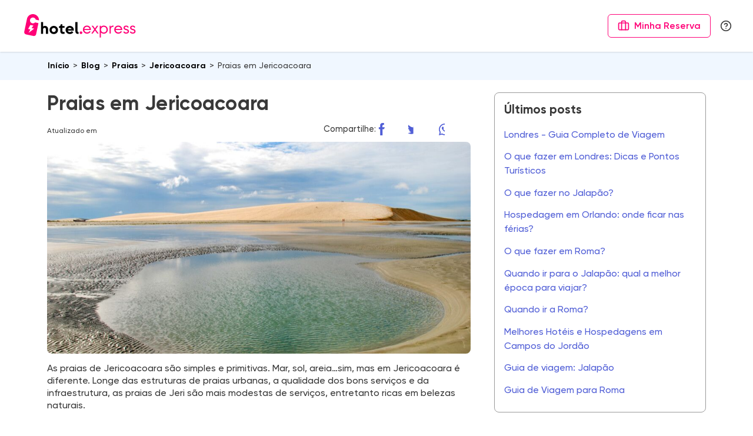

--- FILE ---
content_type: text/html; charset=utf-8
request_url: https://hotel.express/post/praias-em-jijoca-de-jericoacoara-ceara
body_size: 20042
content:
<!DOCTYPE html><html><head><meta charSet="utf-8"/><title>Praias em Jericoacoara</title><meta name="description" content="Saiba quais as praias (certas) para visitar em Jericoacoara."/><link rel="shortcut icon" href="/favicon.ico?v=1.2" type="image/x-icon"/><link rel="apple-touch-icon" sizes="180x180" href="/icon-180x180.png?v=1.2"/><link rel="icon" type="image/png" sizes="32x32" href="/icon-32x32.png?v=1.2"/><link rel="icon" type="image/png" sizes="16x16" href="/icon-16x16.png?v=1.2"/><link rel="manifest" href="/site.webmanifest"/><link rel="mask-icon" href="/safari-pinned-tab.svg" color="#ffffff"/><meta name="apple-mobile-web-app-title" content="hotel.express"/><meta name="application-name" content="hotel.express"/><meta name="msapplication-TileColor" content="#ffffff"/><meta name="msapplication-TileImage" content="/mstile-144x144.png"/><meta name="theme-color" content="#ffffff"/><meta property="fb:app_id" content="913877909798776"/><meta property="og:type" content="website"/><meta property="og:url" content="https://hotel.express/post/praias-em-jijoca-de-jericoacoara-ceara"/><meta property="og:title" content="Praias em Jericoacoara"/><meta property="og:description" content="Saiba quais as praias (certas) para visitar em Jericoacoara."/><meta property="og:image" content="https://cdn.hotel.express/227_MOBILE_f52727e57a/227_MOBILE_f52727e57a.jpg"/><meta name="viewport" content="width=device-width, initial-scale=1.0"/><meta property="twitter:card" content="summary"/><meta property="twitter:site" content="@hotelexpressbr"/><meta property="twitter:title" content="Praias em Jericoacoara"/><meta property="twitter:description" content="Saiba quais as praias (certas) para visitar em Jericoacoara."/><meta name="robots" content="index,follow"/><link rel="canonical" href="https://hotel.express/post/praias-em-jijoca-de-jericoacoara-ceara"/><script type="application/ld+json">null</script><link rel="preload" as="image" imageSrcSet="/_next/image?url=https%3A%2F%2Fcdn.hotel.express%2F227_MOBILE_f52727e57a%2F227_MOBILE_f52727e57a.jpg&amp;w=400&amp;q=95 400w, /_next/image?url=https%3A%2F%2Fcdn.hotel.express%2F227_MOBILE_f52727e57a%2F227_MOBILE_f52727e57a.jpg&amp;w=576&amp;q=95 576w, /_next/image?url=https%3A%2F%2Fcdn.hotel.express%2F227_MOBILE_f52727e57a%2F227_MOBILE_f52727e57a.jpg&amp;w=920&amp;q=95 920w, /_next/image?url=https%3A%2F%2Fcdn.hotel.express%2F227_MOBILE_f52727e57a%2F227_MOBILE_f52727e57a.jpg&amp;w=1280&amp;q=95 1280w, /_next/image?url=https%3A%2F%2Fcdn.hotel.express%2F227_MOBILE_f52727e57a%2F227_MOBILE_f52727e57a.jpg&amp;w=1920&amp;q=95 1920w" imageSizes="(max-width: 350px) 375px, (max-width: 500px) 500px, (max-width: 750px) 750px, 100vw" fetchPriority="high"/><meta name="next-head-count" content="29"/><link rel="preload" href="/_next/static/css/1d2a337f65f9722e.css" as="style"/><link rel="stylesheet" href="/_next/static/css/1d2a337f65f9722e.css" data-n-g=""/><noscript data-n-css=""></noscript><script defer="" nomodule="" src="/_next/static/chunks/polyfills-78c92fac7aa8fdd8.js"></script><script src="/_next/static/chunks/webpack-b78b2850b2421abe.js" defer=""></script><script src="/_next/static/chunks/framework-5e1bfb0df612c033.js" defer=""></script><script src="/_next/static/chunks/main-47c83b9ab6815af2.js" defer=""></script><script src="/_next/static/chunks/pages/_app-5a23f460514cb6c7.js" defer=""></script><script src="/_next/static/chunks/1007-5ad587c11324018a.js" defer=""></script><script src="/_next/static/chunks/8647-ad6722b20e1c8c1f.js" defer=""></script><script src="/_next/static/chunks/5675-46b2cd215af6af68.js" defer=""></script><script src="/_next/static/chunks/594-ee455c8c681de7ab.js" defer=""></script><script src="/_next/static/chunks/6955-6392133ac1779153.js" defer=""></script><script src="/_next/static/chunks/9435-3508ad9198a30fa6.js" defer=""></script><script src="/_next/static/chunks/pages/post/%5Bslug%5D-b42c4e8220a1314b.js" defer=""></script><script src="/_next/static/OrcabZQKY0eElpZHBULp3/_buildManifest.js" defer=""></script><script src="/_next/static/OrcabZQKY0eElpZHBULp3/_ssgManifest.js" defer=""></script><style data-styled="" data-styled-version="6.1.8">.csfyuO{align-items:center;}/*!sc*/
@media (min-width:992px){.csfyuO svg{display:block;}}/*!sc*/
data-styled.g3[id="sc-da7ee91b-2"]{content:"csfyuO,"}/*!sc*/
.NhxjH{margin-top:2.2rem;padding-bottom:2.2rem;border-bottom:1px solid #9a9a9a;margin-bottom:1rem;gap:2rem;display:flex;flex-wrap:wrap;}/*!sc*/
.NhxjH .list-footer-menu{display:flex;flex-wrap:wrap;}/*!sc*/
@media (min-width:992px){.NhxjH{padding-bottom:4rem;display:flex;justify-content:space-between;margin-top:32px;}}/*!sc*/
data-styled.g4[id="sc-da7ee91b-3"]{content:"NhxjH,"}/*!sc*/
.ehvfzP li{font-weight:700;}/*!sc*/
data-styled.g5[id="sc-da7ee91b-4"]{content:"ehvfzP,"}/*!sc*/
.geuBcc{padding:0.5rem 0 1rem;}/*!sc*/
.geuBcc .text{text-align:center;font-size:0.75rem;line-height:1.85em;font-weight:300;letter-spacing:0.35px;color:#DADADA;}/*!sc*/
@media (min-width:992px){.geuBcc{padding:1.2rem 0 1.6rem;font-size:14px;line-height:20px;}}/*!sc*/
data-styled.g9[id="sc-da7ee91b-8"]{content:"geuBcc,"}/*!sc*/
.dZHLRg{flex:1 1 160px;letter-spacing:0.2px;padding-bottom:0.5rem;margin-right:1rem;}/*!sc*/
.dZHLRg.footer{display:inline-block;margin-bottom:2.5rem;margin-right:0;width:50%;padding-right:0.85rem;}/*!sc*/
.dZHLRg.footer:nth-child(2n){padding-right:0;}/*!sc*/
.dZHLRg h2{max-width:100%;padding-bottom:0.5rem;font-size:18px;}/*!sc*/
.dZHLRg:last-child{border-bottom:0;}/*!sc*/
.dZHLRg.child{font-weight:400;}/*!sc*/
.dZHLRg .link{display:block;line-height:1.5em;font-weight:300;padding:0;}/*!sc*/
@media (min-width:576px){.dZHLRg.footer{margin-bottom:1.5rem;width:96%;}.dZHLRg.footer:nth-child(2n){padding-right:1.2rem;}}/*!sc*/
@media (min-width:992px){.dZHLRg{flex:1 1 180px;}.dZHLRg .nav-header{max-width:85%;}}/*!sc*/
@media (min-width:){.dZHLRg{flex:0 0 200px;max-width:200px;}}/*!sc*/
data-styled.g10[id="sc-b5170edf-0"]{content:"dZHLRg,"}/*!sc*/
.hrZROY .title{font-weight:700;margin-bottom:16px;}/*!sc*/
@media (min-width:992px){.hrZROY{margin:0;}}/*!sc*/
data-styled.g11[id="sc-b5170edf-1"]{content:"hrZROY,"}/*!sc*/
.wxIlt{max-width:100%;display:flex;flex-direction:row;flex-wrap:wrap;gap:1.5rem;justify-content:space-between;align-items:center;}/*!sc*/
.wxIlt .icon{height:17px;vertical-align:middle;}/*!sc*/
@media (min-width:768px){.wxIlt li{text-align:left;}.wxIlt .icon{height:auto;width:38px;}}/*!sc*/
@media (min-width:1200px){.wxIlt{justify-content:flex-start;max-width:180px;}}/*!sc*/
data-styled.g12[id="sc-b5170edf-2"]{content:"wxIlt,"}/*!sc*/
.cOLFWH{padding:0 0.75rem;z-index:1;background:transparent;}/*!sc*/
.cOLFWH.hotel-list-container{margin:2rem auto;}/*!sc*/
@media (min-width:768px){.cOLFWH{max-width:96%;padding-left:0.75rem;padding-right:0.75rem;margin:0 auto;}}/*!sc*/
@media (min-width:992px){.cOLFWH{width:1200px;padding-left:0.75rem;padding-right:0.75rem;}}/*!sc*/
data-styled.g13[id="sc-1a9bf047-0"]{content:"cOLFWH,"}/*!sc*/
.evAXOZ{padding-bottom:50px;}/*!sc*/
.evAXOZ img{width:100%;max-width:100%;}/*!sc*/
.evAXOZ .image-container{position:relative;}/*!sc*/
.evAXOZ h1,.evAXOZ h2,.evAXOZ h3,.evAXOZ h4,.evAXOZ h5,.evAXOZ h6{margin:1rem 0 0;line-height:1.25em;}/*!sc*/
.evAXOZ h1 .primary,.evAXOZ h2 .primary,.evAXOZ h3 .primary,.evAXOZ h4 .primary,.evAXOZ h5 .primary,.evAXOZ h6 .primary{color:hsl(var(--primary));}/*!sc*/
.evAXOZ h1,.evAXOZ .main-title{font-size:26px;margin:12px 0 4px;padding:0 0;color:#393939;}/*!sc*/
.evAXOZ h2{font-size:28px;}/*!sc*/
.evAXOZ .page-section{margin:50px 0 20px;}/*!sc*/
.evAXOZ .page-section[data-index="0"]{margin-top:28px;}/*!sc*/
@media (min-width:992px){.evAXOZ .page-section[data-index="0"]{margin-top:60px;}}/*!sc*/
@media (min-width:992px){.evAXOZ .page-section[data-index="0"] .page-section-title{font-size:28px;}}/*!sc*/
.evAXOZ .sections-container section:before{content:"";display:block;height:5px;width:60px;border-radius:5px;background:hsl(var(--primary));margin:0 auto;}/*!sc*/
.evAXOZ .sections-container section .section-title{margin-top:34px;margin-bottom:16px;line-height:1.25em;}/*!sc*/
.evAXOZ .comments-section{max-width:800px;margin:50px auto 20px;padding:0 12px;}/*!sc*/
.evAXOZ .comments-section .title{margin-bottom:10px;}/*!sc*/
.evAXOZ .container-search-form{width:100%;max-width:100%;padding:2rem 0.75rem;margin:0;}/*!sc*/
.evAXOZ .container-search-form .search-form,.evAXOZ .container-search-form >form{margin:0 auto;max-width:100%;}/*!sc*/
.evAXOZ .breadcrumbs-wrapper{background:#F0F7FF;margin-bottom:5px;}/*!sc*/
@media screen and (min-width:992px){.evAXOZ{padding-bottom:70px;}.evAXOZ .container-search-form .search-form,.evAXOZ .container-search-form >form{width:1200px;}}/*!sc*/
data-styled.g24[id="sc-b3a71261-0"]{content:"evAXOZ,"}/*!sc*/
.bBrggt{margin-top:0px;}/*!sc*/
.bBrggt.cover-container{min-height:300px;}/*!sc*/
.bBrggt.image-container{width:100%;}/*!sc*/
.bBrggt.image-container >span{position:unset!important;}/*!sc*/
@media screen and (min-width:992px){.bBrggt.image-container{border-radius:8px;overflow:hidden;}}/*!sc*/
.bBrggt img{margin-top:0px;width:100%;}/*!sc*/
.bBrggt .responsive{object-fit:contain;width:100%!important;position:relative!important;height:unset!important;}/*!sc*/
@media screen and (min-width:992px){.bBrggt.cover-container{min-height:450px;}}/*!sc*/
data-styled.g26[id="sc-b3a71261-2"]{content:"bBrggt,"}/*!sc*/
.bGrrLM .post-date{font-size:12px;margin-left:0;margin-top:8px;}/*!sc*/
.bGrrLM .cover-container{margin:0 -12px;overflow:hidden;position:relative;min-height:300px;}/*!sc*/
@media screen and (min-width:992px){.bGrrLM .cover-container{min-height:auto;border-radius:8px;}}/*!sc*/
.bGrrLM .cover-container >span{width:100%!important;}/*!sc*/
.bGrrLM .content-container,.bGrrLM .cover-container,.bGrrLM .sidebar-container{padding:0 0;}/*!sc*/
.bGrrLM .cover-image{object-fit:cover;}/*!sc*/
.bGrrLM .related-wrapper{grid-area:related;}/*!sc*/
.bGrrLM.breadcrumbs-container{padding:0.75rem 12px;overflow-x:auto;}/*!sc*/
@media screen and (min-width:768px){.bGrrLM .cover-container{max-height:460px;}.bGrrLM .content-container{padding:0 0;}}/*!sc*/
@media screen and (min-width:992px){.bGrrLM{width:auto;max-width:1440px;}.bGrrLM,.bGrrLM.breadcrumbs-container{padding-left:5rem;padding-right:5rem;}.bGrrLM.post-container{display:grid;grid-template-columns:minmax(400px,900px) minmax(300px,360px);gap:2.5rem;}.bGrrLM .content-container{max-width:100%;}.bGrrLM .cover-container{margin:0;}}/*!sc*/
data-styled.g27[id="sc-b3a71261-3"]{content:"bGrrLM,"}/*!sc*/
.jJJZCx .social-list{width:250px;}/*!sc*/
.jJJZCx .content-header{display:flex;justify-content:space-between;}/*!sc*/
.jJJZCx .content-header .social-share{position:relative;margin:2px 0 0.65rem;padding:0;}/*!sc*/
.jJJZCx .content-header .social-share svg{width:20px;}/*!sc*/
.jJJZCx .content-header .social-list{width:160px;margin:0 0 0 auto;}/*!sc*/
.jJJZCx .content-header .social-title{display:none;}/*!sc*/
@media screen and (min-width:992px){.jJJZCx .social-list{width:300px;}.jJJZCx .social-title{margin-left:-50px;}.jJJZCx .content-header .social-list{width:250px;}.jJJZCx .content-header .social-title{display:block;margin-left:0;}}/*!sc*/
.jJJZCx h2,.jJJZCx h3,.jJJZCx h4,.jJJZCx h5,.jJJZCx h6{margin-bottom:-5px;}/*!sc*/
.jJJZCx h2 +.image-container,.jJJZCx h3 +.image-container,.jJJZCx h4 +.image-container,.jJJZCx h5 +.image-container,.jJJZCx h6 +.image-container,.jJJZCx h2 +img,.jJJZCx h3 +img,.jJJZCx h4 +img,.jJJZCx h5 +img,.jJJZCx h6 +img{margin-top:15px;}/*!sc*/
@media screen and (min-width:768px){.jJJZCx h1,.jJJZCx .main-title{font-size:30px;letter-spacing:0.3px;margin:1rem 0 0.5rem;}}/*!sc*/
@media screen and (min-width:992px){.jJJZCx h1,.jJJZCx .main-title{font-size:34px;}}/*!sc*/
data-styled.g28[id="sc-b3a71261-4"]{content:"jJJZCx,"}/*!sc*/
.DPPlI{background:#FFFFFF;}/*!sc*/
@media (min-width:992px){.DPPlI{width:100%;min-height:80vh;}}/*!sc*/
data-styled.g29[id="sc-b3a71261-5"]{content:"DPPlI,"}/*!sc*/
.eNpFPR{font-size:16px;line-height:24px;}/*!sc*/
.eNpFPR p{display:block;margin-block-start:1em;margin-block-end:1em;margin-inline-start:0px;margin-inline-end:0px;}/*!sc*/
.eNpFPR a{text-decoration:underline;color:hsl(var(--primary));}/*!sc*/
.eNpFPR ul{list-style-type:circle;}/*!sc*/
.eNpFPR ol{list-style-type:decimal;}/*!sc*/
.eNpFPR ol,.eNpFPR ul{display:block;margin-block-start:1em;margin-block-end:1em;margin-inline-start:0px;margin-inline-end:0px;padding-inline-start:24px;}/*!sc*/
.eNpFPR li{display:list-item;margin-bottom:8px;list-style:inherit;}/*!sc*/
.eNpFPR h2{font-size:26px;}/*!sc*/
.eNpFPR h3{font-size:22px;}/*!sc*/
.eNpFPR h4{font-size:20px;}/*!sc*/
.eNpFPR h5{font-size:18px;}/*!sc*/
.eNpFPR h6{font-size:1rem;}/*!sc*/
data-styled.g31[id="sc-b3a71261-7"]{content:"eNpFPR,"}/*!sc*/
.bkqnoT{list-style-type:none;white-space:nowrap;}/*!sc*/
.bkqnoT li{display:inline;}/*!sc*/
.bkqnoT li:first-child{margin-left:0;}/*!sc*/
.bkqnoT a{color:#000000;font-weight:700;}/*!sc*/
.bkqnoT span{font-size:14px;margin:0 1px;line-height:10px;}/*!sc*/
data-styled.g32[id="sc-f5939892-0"]{content:"bkqnoT,"}/*!sc*/
.kbtfka{font-size:16px;line-height:24px;margin-top:2rem;padding-top:0.2rem;}/*!sc*/
@media (min-width:992px){.kbtfka{margin-top:2.5rem;}}/*!sc*/
data-styled.g34[id="sc-3878e8fb-0"]{content:"kbtfka,"}/*!sc*/
.fBQGbC.related-posts{padding-left:0;list-style-type:none;padding-inline-start:0;display:flex;justify-content:flex-start;flex-wrap:wrap;gap:1rem;}/*!sc*/
.fBQGbC.related-posts li{flex:1 1 100%;max-width:100%;margin-bottom:0.5rem;}/*!sc*/
@media (min-width:576px){.fBQGbC.related-posts li{flex:1 1 47.5%;max-width:47.5%;margin-right:0;}}/*!sc*/
@media (min-width:992px){.fBQGbC.related-posts{flex-wrap:nowrap;}.fBQGbC.related-posts li{flex:1 1 24%;gap:1rem;max-width:320px;margin-bottom:0;}}/*!sc*/
data-styled.g35[id="sc-3878e8fb-1"]{content:"fBQGbC,"}/*!sc*/
.hxEvPo{flex:1 1 100%;width:280px;border-radius:12px;border:1px solid #e5e5e5;overflow:hidden;background-color:#ffffff;box-shadow:0px 0px 9px 6px rgb(80 94 214 / 5%);transition:0.2s ease;}/*!sc*/
.hxEvPo:hover{box-shadow:0px 0px 9px 6px rgb(80 94 214 / 15%);}/*!sc*/
.hxEvPo .post-link{text-decoration:none;}/*!sc*/
.hxEvPo .text-wrapper{padding:1rem;}/*!sc*/
.hxEvPo .post-thumb{max-width:100%;object-fit:cover;}/*!sc*/
.hxEvPo .post-title{color:hsl(var(--primary));margin-top:0;margin-bottom:0.5rem;font-size:1.1rem;}/*!sc*/
.hxEvPo .post-description{text-decoration:none;color:#9a9a9a;font-size:0.95rem;}/*!sc*/
.hxEvPo .figure{max-height:240px;overflow:hidden;}/*!sc*/
@media (min-width:576px){.hxEvPo{flex:1 1 46%;}}/*!sc*/
@media (min-width:992px){.hxEvPo{flex:0 1 32%;max-width:350px;}}/*!sc*/
data-styled.g36[id="sc-aba273bd-0"]{content:"hxEvPo,"}/*!sc*/
.kwcKea{margin:2.5rem 0 0;padding:0.5rem;text-align:center;}/*!sc*/
.kwcKea .social-title{font-size:0.9rem;}/*!sc*/
.kwcKea .icon-link{margin-right:1rem;}/*!sc*/
.kwcKea .icon-link:last-child{margin-right:0;}/*!sc*/
data-styled.g37[id="sc-3f7d8c5c-0"]{content:"kwcKea,"}/*!sc*/
.cXaZcn.social-list{display:flex;align-items:center;justify-content:space-between;max-width:100%;padding-left:0;list-style-type:none;margin:0 auto;gap:1rem;}/*!sc*/
.cXaZcn.social-list .social-item{flex:1 1 28px;margin-bottom:0;}/*!sc*/
.cXaZcn.social-list .social-item svg{height:22px;}/*!sc*/
.cXaZcn.social-list .social-item path{fill:#505ED6;}/*!sc*/
data-styled.g38[id="sc-3f7d8c5c-1"]{content:"cXaZcn,"}/*!sc*/
.doahKS{margin-top:1rem;padding:1rem;border-radius:8px;border:1px solid #9a9a9a;}/*!sc*/
.doahKS .sidebar-title{font-size:1.3rem;font-weight:700;margin-bottom:0.6rem;}/*!sc*/
data-styled.g39[id="sc-4d7ce03c-0"]{content:"doahKS,"}/*!sc*/
.gsCSyf .item{padding:0;margin:0.1rem 0;}/*!sc*/
.gsCSyf a{display:block;color:#505ED6;padding:0.375rem 0;}/*!sc*/
data-styled.g40[id="sc-4d7ce03c-1"]{content:"gsCSyf,"}/*!sc*/
</style></head><body class=""><noscript><iframe src="https://www.googletagmanager.com/ns.html?id=GTM-5M4N2FX"
              height="0" width="0" style="display:none;visibility:hidden"></iframe></noscript><div id="__next"><style>
    #nprogress {
      pointer-events: none;
    }
    #nprogress .bar {
      background: #990047;
      position: fixed;
      z-index: 9999;
      top: 0;
      left: 0;
      width: 100%;
      height: 5px;
    }
    #nprogress .peg {
      display: block;
      position: absolute;
      right: 0px;
      width: 100px;
      height: 100%;
      box-shadow: 0 0 10px #990047, 0 0 5px #990047;
      opacity: 1;
      -webkit-transform: rotate(3deg) translate(0px, -4px);
      -ms-transform: rotate(3deg) translate(0px, -4px);
      transform: rotate(3deg) translate(0px, -4px);
    }
    #nprogress .spinner {
      display: block;
      position: fixed;
      z-index: 1031;
      top: 15px;
      right: 15px;
    }
    #nprogress .spinner-icon {
      width: 18px;
      height: 18px;
      box-sizing: border-box;
      border: solid 2px transparent;
      border-top-color: #990047;
      border-left-color: #990047;
      border-radius: 50%;
      -webkit-animation: nprogresss-spinner 400ms linear infinite;
      animation: nprogress-spinner 400ms linear infinite;
    }
    .nprogress-custom-parent {
      overflow: hidden;
      position: relative;
    }
    .nprogress-custom-parent #nprogress .spinner,
    .nprogress-custom-parent #nprogress .bar {
      position: absolute;
    }
    @-webkit-keyframes nprogress-spinner {
      0% {
        -webkit-transform: rotate(0deg);
      }
      100% {
        -webkit-transform: rotate(360deg);
      }
    }
    @keyframes nprogress-spinner {
      0% {
        transform: rotate(0deg);
      }
      100% {
        transform: rotate(360deg);
      }
    }
  </style><header class="header main-header relative py-4 shadow sm:py-6"><div class="container static flex justify-between overflow-hidden md:relative"><div class="flex sm:gap-4 md:gap-6 lg:gap-8 xl:gap-16"><a title="Ir para Home" class="flex items-center" href="/"><svg width="152" height="32" fill="none" class="w-[160px] lg:w-[200px] h-[40px] max-w-full" viewBox="0 0 332 70" xmlns="http://www.w3.org/2000/svg"><path d="M24.1539 27.2391C19.3539 26.3391 16.2539 21.6391 17.2539 16.9391C18.3539 12.2391 23.0539 9.23908 27.7539 10.3391C30.9539 11.0391 33.5539 13.3391 34.5539 16.5391L44.0539 18.5391C44.1539 14.3391 42.8539 10.3391 40.2539 7.03908C38.9539 5.43908 37.4539 4.03908 35.6539 2.93908C31.6539 0.339079 26.9539 -0.560921 22.3539 0.339079C20.0539 0.739079 17.9539 1.63908 15.9539 2.83908C14.0539 4.03908 12.3539 5.63908 11.0539 7.53908C9.65393 9.43908 8.75393 11.6391 8.25393 13.9391C8.15393 14.5391 8.05393 15.2391 7.95393 15.8391C7.85393 16.2391 7.65393 16.6391 7.65393 16.9391L0.153934 52.2391C-0.646066 55.9391 1.75393 59.5391 5.45393 60.3391L27.3539 64.9391C31.0539 65.7391 34.6539 63.3391 35.4539 59.6391L42.3539 26.7391L32.3539 24.6391C30.2539 26.9391 27.1539 27.8391 24.1539 27.2391ZM13.1539 55.6391L18.2539 45.5391L11.7539 44.1391L18.2539 32.2391L27.3539 34.1391L21.9539 41.5391L29.6539 43.1391L13.1539 55.6391Z" fill="#FF0076"></path><path d="M174.654 46.1389C174.654 39.6389 179.454 34.0389 186.654 34.0389C193.754 34.0389 199.254 39.8389 198.354 47.2389H178.654C179.254 51.9389 183.254 54.5389 186.954 54.5389C190.054 54.5389 192.954 52.9389 194.554 50.3389L197.454 52.2389C195.354 55.8389 191.454 58.1389 186.954 58.1389C179.954 58.2389 174.654 52.7389 174.654 46.1389ZM194.354 44.0389C194.054 40.8389 191.054 37.6389 186.654 37.6389C182.354 37.6389 179.554 40.4389 178.754 44.0389H194.354Z" fill="#FF0076"></path><path d="M221.354 57.6389H217.054L210.554 48.5389L203.954 57.6389H199.654L208.354 45.5389L200.554 34.6389H204.754L210.454 42.5389L216.154 34.6389H220.354L212.554 45.5389L221.354 57.6389Z" fill="#FF0076"></path><path d="M248.754 46.2389C248.754 53.2389 243.254 58.2389 236.554 58.2389C233.254 58.2389 230.354 56.8389 228.254 54.5389V69.4389H224.654V34.6389H228.254V37.8389C230.354 35.4389 233.354 34.1389 236.554 34.1389C243.254 34.1389 248.754 39.1389 248.754 46.2389ZM244.954 46.2389C244.954 41.2389 241.354 37.7389 236.654 37.7389C231.954 37.7389 228.354 41.3389 228.354 46.2389C228.354 51.1389 232.054 54.6389 236.654 54.6389C241.354 54.6389 244.954 51.1389 244.954 46.2389Z" fill="#FF0076"></path><path d="M253.854 57.6389V34.6389H257.154V38.3389C258.154 35.8389 261.054 34.1389 264.254 34.1389H265.854V37.7389H264.254C260.054 37.7389 257.454 40.7389 257.454 44.9389V57.6389H253.854Z" fill="#FF0076"></path><path d="M267.854 46.1389C267.854 39.6389 272.654 34.0389 279.854 34.0389C286.954 34.0389 292.454 39.8389 291.554 47.2389H271.854C272.454 51.9389 276.454 54.5389 280.154 54.5389C283.254 54.5389 286.154 52.9389 287.754 50.3389L290.654 52.2389C288.554 55.8389 284.654 58.1389 280.154 58.1389C273.154 58.2389 267.854 52.7389 267.854 46.1389ZM287.554 44.0389C287.254 40.8389 284.254 37.6389 279.854 37.6389C275.554 37.6389 272.754 40.4389 271.954 44.0389H287.554Z" fill="#FF0076"></path><path d="M294.654 53.1389L297.754 51.3389C298.754 53.4389 300.954 54.7389 303.054 54.7389C306.154 54.7389 307.854 53.4389 307.854 51.3389C307.854 49.1389 305.954 48.1389 302.754 47.4389C299.554 46.7389 295.454 45.1389 295.454 40.4389C295.454 37.0389 298.254 34.0389 303.254 34.0389C306.854 34.0389 309.654 35.8389 310.854 38.8389L307.954 40.6389C307.254 38.4389 305.254 37.3389 303.354 37.3389C300.754 37.3389 299.354 38.7389 299.354 40.4389C299.354 42.7389 301.354 43.6389 304.354 44.1389C310.154 45.2389 311.754 48.2389 311.754 51.3389C311.754 54.8389 308.954 58.1389 303.254 58.1389C298.854 58.2389 296.154 56.0389 294.654 53.1389Z" fill="#FF0076"></path><path d="M314.154 53.1389L317.254 51.3389C318.254 53.4389 320.454 54.7389 322.554 54.7389C325.654 54.7389 327.354 53.4389 327.354 51.3389C327.354 49.1389 325.454 48.1389 322.254 47.4389C319.054 46.7389 314.954 45.1389 314.954 40.4389C314.954 37.0389 317.754 34.0389 322.754 34.0389C326.354 34.0389 329.154 35.8389 330.354 38.8389L327.454 40.6389C326.754 38.4389 324.754 37.3389 322.854 37.3389C320.254 37.3389 318.854 38.7389 318.854 40.4389C318.854 42.7389 320.854 43.6389 323.854 44.1389C329.654 45.2389 331.254 48.2389 331.254 51.3389C331.254 54.8389 328.454 58.1389 322.754 58.1389C318.454 58.2389 315.754 56.0389 314.154 53.1389Z" fill="#FF0076"></path><path d="M49.8539 58.6389V23.6389H56.0539V37.1389C57.1539 36.1389 59.0539 35.0389 61.8539 35.0389C67.1539 35.0389 70.9539 38.9389 70.9539 44.0389V58.6389H64.6539V45.3389C64.6539 42.8389 63.1539 40.8389 60.4539 40.8389C57.9539 40.8389 56.0539 42.8389 56.0539 45.6389V58.6389H49.8539V58.6389Z" fill="black"></path><path d="M75.3539 47.1389C75.3539 40.5389 80.6539 35.0389 87.9539 35.0389C95.3539 35.0389 100.554 40.5389 100.554 47.1389C100.554 53.8389 95.3539 59.2389 87.9539 59.2389C80.6539 59.1389 75.3539 53.7389 75.3539 47.1389ZM93.9539 47.1389C93.9539 43.7389 91.4539 41.0389 87.8539 40.9389C84.2539 41.0389 81.7539 43.7389 81.7539 47.1389C81.7539 50.6389 84.2539 53.2389 87.8539 53.3389C91.4539 53.2389 93.9539 50.5389 93.9539 47.1389Z" fill="black"></path><path d="M115.854 58.9389C110.354 58.9389 107.354 56.1389 107.354 50.7389V40.9389H103.454V36.2389H103.554C106.254 36.2389 108.754 33.7389 108.754 30.1389V30.0389H113.554V35.5389H120.154V40.8389H113.554V49.7389C113.554 52.2389 115.054 53.1389 116.954 53.1389H120.154V58.8389H115.854V58.9389Z" fill="black"></path><path d="M123.054 47.1389C123.054 40.6389 128.054 35.0389 135.554 35.0389C143.054 35.0389 148.354 40.8389 147.654 48.9389H129.754C130.454 51.7389 132.754 53.4389 135.754 53.4389C138.054 53.4389 140.154 52.3389 141.154 50.5389L146.154 54.0389C143.954 57.1389 140.254 59.2389 135.754 59.2389C128.154 59.1389 123.054 53.6389 123.054 47.1389ZM141.254 44.7389C140.554 42.5389 138.454 40.7389 135.554 40.6389C132.554 40.6389 130.554 42.4389 129.854 44.7389H141.254Z" fill="black"></path><path d="M160.454 58.9389C155.054 58.9389 152.154 56.1389 152.154 50.2389V23.6389H158.454V50.2389C158.454 52.0389 159.554 53.1389 161.754 53.1389V59.0389H160.454V58.9389Z" fill="black"></path><path d="M164.954 55.2389C164.954 53.1389 166.554 51.3389 168.954 51.3389C171.454 51.3389 172.954 53.1389 172.954 55.2389C172.954 57.3389 171.354 59.1389 168.954 59.1389C166.654 59.1389 164.954 57.3389 164.954 55.2389Z" fill="#FF0076"></path></svg></a></div><nav class="nav flex items-center justify-end"><a class="inline-flex items-center justify-center rounded-md ring-offset-background focus-visible:outline-none focus-visible:ring-2 focus-visible:ring-ring focus-visible:ring-offset-2 disabled:pointer-events-none disabled:opacity-50 border-primary text-primary hover:bg-primary-100 transition-colors border-[1px] bg-background h-10 px-4 py-2 btn btn-primary shrink-0 text-center text-sm font-semibold md:text-base" href="/my-bookings"><svg xmlns="http://www.w3.org/2000/svg" width="20" height="20" viewBox="0 0 24 24" fill="none" stroke="currentColor" stroke-width="2" stroke-linecap="round" stroke-linejoin="round" class="lucide lucide-briefcase icon block min-[370px]:hidden sm:mr-1 sm:block md:mr-2"><path d="M16 20V4a2 2 0 0 0-2-2h-4a2 2 0 0 0-2 2v16"></path><rect width="20" height="14" x="2" y="6" rx="2"></rect></svg><span class="max-[370px]:hidden">Minha Reserva</span></a><a class="ml-4 hidden sm:flex" href="/help"><svg xmlns="http://www.w3.org/2000/svg" width="20" height="20" viewBox="0 0 24 24" fill="none" stroke="currentColor" stroke-width="2" stroke-linecap="round" stroke-linejoin="round" class="lucide lucide-circle-help icon"><circle cx="12" cy="12" r="10"></circle><path d="M9.09 9a3 3 0 0 1 5.83 1c0 2-3 3-3 3"></path><path d="M12 17h.01"></path></svg></a><button class="items-center justify-center rounded-md text-sm font-medium ring-offset-background transition-colors focus-visible:outline-none focus-visible:ring-2 focus-visible:ring-ring focus-visible:ring-offset-2 disabled:pointer-events-none disabled:opacity-50 bg-neutral-100 text-neutral-foreground h-10 px-4 py-2 sm:hidden ml-4 block md:hidden"><svg xmlns="http://www.w3.org/2000/svg" width="20" height="20" viewBox="0 0 24 24" fill="none" stroke="currentColor" stroke-width="2" stroke-linecap="round" stroke-linejoin="round" class="lucide lucide-menu icon"><line x1="4" x2="20" y1="12" y2="12"></line><line x1="4" x2="20" y1="6" y2="6"></line><line x1="4" x2="20" y1="18" y2="18"></line></svg><span class="sr-only">Abrir Menu do Site</span></button><div class="accordion-menu-container md:hidden hidden"><button class="inline-flex items-center justify-center rounded-md text-sm font-medium ring-offset-background transition-colors focus-visible:outline-none focus-visible:ring-2 focus-visible:ring-ring focus-visible:ring-offset-2 disabled:pointer-events-none disabled:opacity-50 bg-neutral-100 text-neutral-foreground h-10 px-4 py-2 close-menu"><svg xmlns="http://www.w3.org/2000/svg" width="20" height="20" viewBox="0 0 24 24" fill="none" stroke="currentColor" stroke-width="2" stroke-linecap="round" stroke-linejoin="round" class="lucide lucide-x icon"><path d="M18 6 6 18"></path><path d="m6 6 12 12"></path></svg><span class="sr-only">Fechar Menu do Site</span></button><ul class="accordion-menu"><li><a class="link items-center gap-2 align-middle" href="/"><p class=" inline-block align-top text-lg">Hotéis</p></a></li><li><a class="link items-center gap-2 align-middle" href="/packages"><p class=" inline-block align-top text-lg">Pacotes</p></a></li><li><a class="link items-center gap-2 align-middle" href="/blog"><p class=" inline-block align-top text-lg">Blog</p></a></li><li class="last support"><a class="link" href="/help"><svg xmlns="http://www.w3.org/2000/svg" width="26" height="26" viewBox="0 0 24 24" fill="none" stroke="currentColor" stroke-width="2" stroke-linecap="round" stroke-linejoin="round" class="lucide lucide-circle-help icon"><circle cx="12" cy="12" r="10"></circle><path d="M9.09 9a3 3 0 0 1 5.83 1c0 2-3 3-3 3"></path><path d="M12 17h.01"></path></svg><span>Central de Atendimento</span></a></li></ul></div></nav></div></header><div class="main-section"><div class="sc-b3a71261-0 evAXOZ"><div class="breadcrumbs-wrapper wrapper wrapper-gray"><div class="sc-1a9bf047-0 sc-b3a71261-3 cOLFWH bGrrLM breadcrumbs-container"><ul class="sc-f5939892-0 bkqnoT breadcrumbs-list" itemscope="" itemType="https://schema.org/BreadcrumbList"><li itemProp="itemListElement" itemscope="" itemType="https://schema.org/ListItem"><a itemProp="item" href="https://hotel.express" title="Ir pra Home"><span itemProp="name">Início</span></a><meta itemProp="position" content="1"/></li><li itemProp="itemListElement" itemscope="" itemType="https://schema.org/ListItem"><span> &gt; </span><a itemscope="" itemType="https://schema.org/WebPage" itemProp="item" itemID="https://hotel.express/blog" href="https://hotel.express/blog" title="Ir pro Blog"><span itemProp="name">Blog</span></a><meta itemProp="position" content="2"/></li><li itemProp="itemListElement" itemscope="" itemType="https://schema.org/ListItem"><span> &gt; </span><a itemscope="" itemType="https://schema.org/WebPage" itemProp="item" itemID="https://hotel.express/blog/praias" href="https://hotel.express/blog/praias" title="Praias"><span itemProp="name">Praias</span></a><meta itemProp="position" content="3"/></li><li itemProp="itemListElement" itemscope="" itemType="https://schema.org/ListItem"><span> &gt; </span><a itemscope="" itemType="https://schema.org/WebPage" itemProp="item" itemID="https://hotel.express/blog/jijoca-de-jericoacoara-ceara" href="https://hotel.express/blog/jijoca-de-jericoacoara-ceara" title="Jericoacoara"><span itemProp="name">Jericoacoara</span></a><meta itemProp="position" content="4"/></li><li itemProp="itemListElement" itemscope="" itemType="https://schema.org/ListItem"><span> &gt; </span><span itemProp="name">Praias em Jericoacoara</span><meta itemProp="position" content="5"/></li></ul></div></div><div class="sc-1a9bf047-0 sc-b3a71261-3 cOLFWH bGrrLM post-container"><main class="sc-b3a71261-4 jJJZCx content-container"><h1 class="title main-title">Praias em Jericoacoara</h1><div class="content-header"><p class="post-date">Atualizado em <span></span></p><div class="sc-3f7d8c5c-0 kwcKea social-share"><ul class="sc-3f7d8c5c-1 cXaZcn wrapper-social-icons social-list"><li class="social-title-wrapper"><span class="social-title">Compartilhe:</span></li><li class="social-item"><a href="https://www.facebook.com/sharer.php?u=https://hotel.express/blog/praias-em-jijoca-de-jericoacoara-ceara" class="icon-link" data-media="Facebook" target="_blank" rel="noopener nofollow" title="Compartilhar no Facebook"><svg viewBox="0 0 13 26" fill="none" xmlns="http://www.w3.org/2000/svg" class="icon icon-facebook"><g clip-path="url(#clip0)"><path d="M7.825 8.608V5.478C7.82526 5.06302 7.99024 4.66511 8.28368 4.37167C8.57711 4.07823 8.97502 3.91326 9.39 3.913H10.955V0H7.825C6.57848 0 5.38302 0.495177 4.5016 1.3766C3.62018 2.25802 3.125 3.45348 3.125 4.7V8.608H0V12.52H3.13V25.04H7.83V12.52H10.96L12.525 8.607L7.825 8.608Z" fill="white"></path></g><defs><clipPath id="clip0"><rect width="12.52" height="25.041" fill="white"></rect></clipPath></defs></svg></a></li><li class="social-item"><a href="https://twitter.com/share?url=https://hotel.express/blog/praias-em-jijoca-de-jericoacoara-ceara&amp;text=Praias em Jericoacoara" class="icon-link" data-media="Twitter" target="_blank" rel="noopener nofollow" title="Compartilhar no Twitter"><svg viewBox="0 0 26 22" fill="none" xmlns="http://www.w3.org/2000/svg" class="icon icon-twitter"><g clip-path="url(#clip0)"><path d="M23.217 5.24287C24.2633 4.49404 25.1643 3.56079 25.876 2.48887C24.9024 2.91328 23.8729 3.1955 22.819 3.32687C23.9294 2.66833 24.7598 1.62552 25.153 0.395867C24.113 1.01233 22.9753 1.44658 21.789 1.67987C21.0626 0.900989 20.1184 0.359017 19.0795 0.124603C18.0406 -0.109811 16.9552 -0.0257923 15.9647 0.365706C14.9743 0.757205 14.1247 1.43802 13.5269 2.3194C12.929 3.20079 12.6105 4.24184 12.613 5.30687C12.6088 5.71352 12.6501 6.11937 12.736 6.51687C10.6252 6.4131 8.56006 5.86503 6.67558 4.90848C4.7911 3.95194 3.12971 2.60846 1.8 0.965867C1.11576 2.1325 0.903416 3.51659 1.20645 4.83469C1.50948 6.1528 2.30497 7.30518 3.43 8.05587C2.58921 8.03382 1.76606 7.80985 1.03 7.40287V7.46087C1.03148 8.68585 1.45486 9.87294 2.22891 10.8224C3.00296 11.7718 4.08043 12.4257 5.28 12.6739C4.82619 12.7938 4.35839 12.8527 3.889 12.8489C3.55337 12.8545 3.21811 12.824 2.889 12.7579C3.23123 13.8113 3.89156 14.7327 4.77911 15.3953C5.66665 16.0579 6.73777 16.4292 7.845 16.4579C5.96683 17.926 3.65087 18.7224 1.267 18.7199C0.843465 18.721 0.420285 18.6952 0 18.6429C2.42577 20.2059 5.2523 21.0329 8.138 21.0239C10.1819 21.0374 12.2071 20.6331 14.0891 19.8357C15.9712 19.0383 17.6704 17.8647 19.0824 16.3868C20.4945 14.909 21.5897 13.1582 22.3006 11.2419C23.0116 9.32552 23.3235 7.28408 23.217 5.24287Z" fill="white"></path></g><defs><clipPath id="clip0"><rect width="25.875" height="21.024" fill="white"></rect></clipPath></defs></svg></a></li><li class="social-item"><a href="https://api.whatsapp.com/send?text=Praias em Jericoacoara https://hotel.express/blog/praias-em-jijoca-de-jericoacoara-ceara" class="icon-link" data-media="Whatsapp" target="_blank" rel="noopener nofollow" title="Compartilhar no Whatsapp"><svg class="icon icon-whatsapp" viewBox="0 0 25 25" fill="none" xmlns="http://www.w3.org/2000/svg"><g clip-path="url(#clip0)"><path d="M18.236 14.9021L18.227 14.9801C15.936 13.8381 15.697 13.6861 15.401 14.1301C15.196 14.4371 14.601 15.1301 14.418 15.3401C14.235 15.5501 14.054 15.5591 13.745 15.4181C12.8277 15.0524 11.9816 14.5288 11.245 13.8711C10.5661 13.2411 9.98355 12.5146 9.51599 11.7151C9.21099 11.1881 9.84899 11.1151 10.431 10.0151C10.4725 9.92914 10.4918 9.83416 10.4873 9.73881C10.4827 9.64346 10.4545 9.55075 10.405 9.46911C10.327 9.31311 9.70499 7.78211 9.44499 7.16911C9.18499 6.55611 8.93799 6.63811 8.74499 6.63811C8.49638 6.57525 8.23607 6.57505 7.98737 6.63753C7.73867 6.70001 7.50936 6.82322 7.31999 6.99611C5.63899 8.84411 6.06299 10.7501 7.50099 12.7771C10.328 16.4771 11.834 17.1581 14.588 18.1041C15.2223 18.2961 15.8923 18.3392 16.546 18.2301C16.9796 18.141 17.39 17.963 17.7514 17.7074C18.1129 17.4519 18.4174 17.1242 18.646 16.7451C18.852 16.2804 18.916 15.7651 18.83 15.2641C18.749 15.1211 18.549 15.0431 18.236 14.9021Z" fill="white"></path><path d="M21.374 3.59305C13.365 -4.14995 0.11 1.46605 0.105 12.3881C0.102965 14.5624 0.676006 16.6986 1.766 18.5801L0 25.0001L6.6 23.2791C8.4932 24.3029 10.6192 24.8192 12.7711 24.7778C14.923 24.7364 17.0275 24.1387 18.8799 23.0429C20.7324 21.947 22.2696 20.3903 23.342 18.5243C24.4145 16.6582 24.9857 14.5463 25 12.3941C25.0043 10.7654 24.6847 9.15206 24.0598 7.64801C23.4349 6.14395 22.5172 4.77917 21.36 3.63305L21.374 3.59305ZM22.918 12.3601C22.9046 14.1819 22.4114 15.9682 21.4882 17.5389C20.565 19.1096 19.2443 20.4094 17.659 21.3074C16.0738 22.2054 14.2799 22.6699 12.458 22.6542C10.6362 22.6386 8.85057 22.1432 7.281 21.2181L6.906 21.0001L3 22.0111L4.047 18.2111L3.8 17.8231C2.46654 15.6689 1.97114 13.0998 2.40798 10.6042C2.84483 8.10863 4.18346 5.86059 6.1694 4.28745C8.15533 2.7143 10.6501 1.92575 13.1794 2.0717C15.7087 2.21765 18.0962 3.28792 19.888 5.07905C20.851 6.03083 21.6149 7.16481 22.1351 8.41487C22.6554 9.66494 22.9215 11.0061 22.918 12.3601Z" fill="white"></path></g><defs><clipPath id="clip0"><rect width="24.999" height="25" fill="white"></rect></clipPath></defs></svg></a></li></ul></div></div><div style="min-height:300px" class="sc-b3a71261-2 bBrggt cover-container" coverHeight="400"><img alt="Praias em Jericoacoara" title="Praias em Jericoacoara" fetchPriority="high" width="500" height="400" decoding="async" data-nimg="1" class="post-image responsive cover-image" style="color:transparent;background-size:cover;background-position:50% 50%;background-repeat:no-repeat;background-image:url(&quot;data:image/svg+xml;charset=utf-8,%3Csvg xmlns=&#x27;http://www.w3.org/2000/svg&#x27; viewBox=&#x27;0 0 500 400&#x27;%3E%3Cfilter id=&#x27;b&#x27; color-interpolation-filters=&#x27;sRGB&#x27;%3E%3CfeGaussianBlur stdDeviation=&#x27;20&#x27;/%3E%3CfeColorMatrix values=&#x27;1 0 0 0 0 0 1 0 0 0 0 0 1 0 0 0 0 0 100 -1&#x27; result=&#x27;s&#x27;/%3E%3CfeFlood x=&#x27;0&#x27; y=&#x27;0&#x27; width=&#x27;100%25&#x27; height=&#x27;100%25&#x27;/%3E%3CfeComposite operator=&#x27;out&#x27; in=&#x27;s&#x27;/%3E%3CfeComposite in2=&#x27;SourceGraphic&#x27;/%3E%3CfeGaussianBlur stdDeviation=&#x27;20&#x27;/%3E%3C/filter%3E%3Cimage width=&#x27;100%25&#x27; height=&#x27;100%25&#x27; x=&#x27;0&#x27; y=&#x27;0&#x27; preserveAspectRatio=&#x27;none&#x27; style=&#x27;filter: url(%23b);&#x27; href=&#x27;https://cdn.hotel.express/227_MOBILE_f52727e57a/227_MOBILE_f52727e57a.jpg&#x27;/%3E%3C/svg%3E&quot;)" sizes="(max-width: 350px) 375px, (max-width: 500px) 500px, (max-width: 750px) 750px, 100vw" srcSet="/_next/image?url=https%3A%2F%2Fcdn.hotel.express%2F227_MOBILE_f52727e57a%2F227_MOBILE_f52727e57a.jpg&amp;w=400&amp;q=95 400w, /_next/image?url=https%3A%2F%2Fcdn.hotel.express%2F227_MOBILE_f52727e57a%2F227_MOBILE_f52727e57a.jpg&amp;w=576&amp;q=95 576w, /_next/image?url=https%3A%2F%2Fcdn.hotel.express%2F227_MOBILE_f52727e57a%2F227_MOBILE_f52727e57a.jpg&amp;w=920&amp;q=95 920w, /_next/image?url=https%3A%2F%2Fcdn.hotel.express%2F227_MOBILE_f52727e57a%2F227_MOBILE_f52727e57a.jpg&amp;w=1280&amp;q=95 1280w, /_next/image?url=https%3A%2F%2Fcdn.hotel.express%2F227_MOBILE_f52727e57a%2F227_MOBILE_f52727e57a.jpg&amp;w=1920&amp;q=95 1920w" src="/_next/image?url=https%3A%2F%2Fcdn.hotel.express%2F227_MOBILE_f52727e57a%2F227_MOBILE_f52727e57a.jpg&amp;w=1920&amp;q=95"/></div><main class="sc-b3a71261-7 eNpFPR main-content"><p>As praias de Jericoacoara são simples e primitivas. Mar, sol, areia…sim, mas em Jericoacoara é diferente. Longe das estruturas de praias urbanas, a qualidade dos bons serviços e da infraestrutura, as praias de Jeri são mais modestas de serviços, entretanto ricas em belezas naturais.</p>
<p><strong>Veja também: <a href="https://hotel.express/post/jijoca-de-jericoacoara-ceara/">Guia de Viagem Jericoacoara</a></strong></p>
<p><img src="https://storage.googleapis.com/hoteis-express-315521.appspot.com/Praia_da_Vila_Jericoacoara_Ceara_1024x682_21fcd26e53/Praia_da_Vila_Jericoacoara_Ceara_1024x682_21fcd26e53.jpeg" alt="Roteiro de três dias em Jericoacoara - Praia da Vila - Ceará"/></p>
<p>Roteiro de três dias em Jericoacoara – Praia da Vila – Ceará</p>
<p>É para quem gosta de sentir a liberdade, em espaços naturais contemplativos, para ir sem pressa de chegar ou de sair.  </p>
<ul>
<li><strong>Praia Principal –</strong> Também é chamada Praia da Vila, uma praia grande com areia grossa e boas ondas. Você pode alugar um guarda-sol ou aproveitar a sombra de uma árvore e ficar lá, por horas…  </li>
<li><strong>Praia Malhada –</strong> Menos movimentada, não tem nenhuma estrutura, bar, restaurante e o grande atrativo são as piscinas naturais formadas entre as rochas</li>
<li><strong>Praia das Conchas (Pedra Furada) –</strong> Quem visita a Pedra furada tem a beleza de um mar azul tranquilo, perfeito para bons mergulhos e um espetáculo ao entardecer.</li>
<li><strong>Praia da Vitória –</strong> Distante, primitiva, sem nenhuma estrutura, justamente por isso é incrível.</li>
<li><strong>Praia do Preá –</strong> Essa simpática praia está situada na cidade vizinha Cruz. Estrutura rústica à beira-mar, mas excelente para a prática do kitesurf.</li>
<li><strong>Lagoa da Tatajuba –</strong> Quiosques rústicos, grandes dunas que cercam um mar mais escuro. Tobogãs improvisados para esquibunda e uma tirolesa para a lagoa são os atrativos.</li>
<li><strong>Lagoa do Paraíso</strong> – Um trecho da Lagoa de Jijoca, no mesmo lugar onde também está a Lagoa Azul. Nessa lagoa você encontra as redes dentro d’água, característica turística original de Jeri. </li>
</ul>
<p><strong>Agora que você está por dentro de tudo o que Jericoacoara pode oferecer, fique por dentro de outros destinos incríveis no hotel.express.</strong></p>
<p><strong>Saiba mais: <a href="https://hotel.express/post/hoteis-em-jijoca-de-jericoacoara-ceara/">Hotéis em Jericoacoara</a></strong></p>
<p><img src="https://storage.googleapis.com/hoteis-express-315521.appspot.com/Lagoa_de_Tatajuba_Jericoacoara_Ceara_e77760693f/Lagoa_de_Tatajuba_Jericoacoara_Ceara_e77760693f.jpeg" alt="Lagoa de Tatajuba - Jericoacoara- Ceará"/></p>
<p>Lagoa de Tatajuba – Jericoacoara- Ceará</p>
<p><strong>Jijoca de Jericoacoara está esperando por você no hotel.express!</strong></p></main></main><div class="sc-b3a71261-5 DPPlI sidebar-container"><aside class="sc-4d7ce03c-0 doahKS"><p class="sidebar-title">Últimos posts</p><ul class="sc-4d7ce03c-1 gsCSyf sidebar-list last-posts"><li class="item"><a class="link" href="/post/viagem-para-londres">Londres - Guia Completo de Viagem</a></li><li class="item"><a class="link" href="/post/o-que-fazer-em-londres">O que fazer em Londres: Dicas e Pontos Turísticos</a></li><li class="item"><a class="link" href="/post/o-que-fazer-no-jalapao">O que fazer no Jalapão?</a></li><li class="item"><a class="link" href="/post/hospedagem-em-orlando">Hospedagem em Orlando: onde ficar nas férias?</a></li><li class="item"><a class="link" href="/post/o-que-fazer-em-roma">O que fazer em Roma?</a></li><li class="item"><a class="link" href="/post/jalapao-melhor-epoca">Quando ir para o Jalapão: qual a melhor época para viajar?</a></li><li class="item"><a class="link" href="/post/quando-ir-a-roma">Quando ir a Roma?</a></li><li class="item"><a class="link" href="/post/hoteis-em-campos-do-jordao">Melhores Hotéis e Hospedagens em Campos do Jordão</a></li><li class="item"><a class="link" href="/post/guia-de-viagem-jalapao">Guia de viagem: Jalapão</a></li><li class="item"><a class="link" href="/post/guia-de-viagem-para-roma">Guia de Viagem para Roma</a></li></ul></aside></div></div><div class="sc-1a9bf047-0 sc-b3a71261-3 sc-b3a71261-6 cOLFWH bGrrLM sections-container"><section class="sc-3878e8fb-0 kbtfka related-wrapper "><h2 class="section-title related-title">Mais sobre viagens<span class="primary">.</span></h2><ul class="sc-3878e8fb-1 fBQGbC related-posts"><li class="sc-aba273bd-0 hxEvPo post-card"><a href="/post/restaurantes-em-jijoca-de-jericoacoara-ceara" title="Restaurantes em Jericoacoara" class="post-link"><figure class="figure post-figure"><img alt="Restaurantes em Jericoacoara" loading="lazy" width="500" height="400" decoding="async" data-nimg="1" class="post-image image" style="color:transparent;width:100%;height:auto" sizes="(max-width: 576px) 33.3vw, 300px" srcSet="/_next/image?url=https%3A%2F%2Fcdn.hotel.express%2F34_MOBILE_b5b5d22e40%2F34_MOBILE_b5b5d22e40.jpg&amp;w=16&amp;q=80 16w, /_next/image?url=https%3A%2F%2Fcdn.hotel.express%2F34_MOBILE_b5b5d22e40%2F34_MOBILE_b5b5d22e40.jpg&amp;w=32&amp;q=80 32w, /_next/image?url=https%3A%2F%2Fcdn.hotel.express%2F34_MOBILE_b5b5d22e40%2F34_MOBILE_b5b5d22e40.jpg&amp;w=48&amp;q=80 48w, /_next/image?url=https%3A%2F%2Fcdn.hotel.express%2F34_MOBILE_b5b5d22e40%2F34_MOBILE_b5b5d22e40.jpg&amp;w=64&amp;q=80 64w, /_next/image?url=https%3A%2F%2Fcdn.hotel.express%2F34_MOBILE_b5b5d22e40%2F34_MOBILE_b5b5d22e40.jpg&amp;w=96&amp;q=80 96w, /_next/image?url=https%3A%2F%2Fcdn.hotel.express%2F34_MOBILE_b5b5d22e40%2F34_MOBILE_b5b5d22e40.jpg&amp;w=128&amp;q=80 128w, /_next/image?url=https%3A%2F%2Fcdn.hotel.express%2F34_MOBILE_b5b5d22e40%2F34_MOBILE_b5b5d22e40.jpg&amp;w=256&amp;q=80 256w, /_next/image?url=https%3A%2F%2Fcdn.hotel.express%2F34_MOBILE_b5b5d22e40%2F34_MOBILE_b5b5d22e40.jpg&amp;w=384&amp;q=80 384w, /_next/image?url=https%3A%2F%2Fcdn.hotel.express%2F34_MOBILE_b5b5d22e40%2F34_MOBILE_b5b5d22e40.jpg&amp;w=400&amp;q=80 400w, /_next/image?url=https%3A%2F%2Fcdn.hotel.express%2F34_MOBILE_b5b5d22e40%2F34_MOBILE_b5b5d22e40.jpg&amp;w=576&amp;q=80 576w, /_next/image?url=https%3A%2F%2Fcdn.hotel.express%2F34_MOBILE_b5b5d22e40%2F34_MOBILE_b5b5d22e40.jpg&amp;w=920&amp;q=80 920w, /_next/image?url=https%3A%2F%2Fcdn.hotel.express%2F34_MOBILE_b5b5d22e40%2F34_MOBILE_b5b5d22e40.jpg&amp;w=1280&amp;q=80 1280w, /_next/image?url=https%3A%2F%2Fcdn.hotel.express%2F34_MOBILE_b5b5d22e40%2F34_MOBILE_b5b5d22e40.jpg&amp;w=1920&amp;q=80 1920w" src="/_next/image?url=https%3A%2F%2Fcdn.hotel.express%2F34_MOBILE_b5b5d22e40%2F34_MOBILE_b5b5d22e40.jpg&amp;w=1920&amp;q=80"/></figure><div class="text-wrapper"><h3 class="post-title h4">Restaurantes em Jericoacoara</h3><p class="post-description">Lugares selecionados para você aproveitar uma boa comida em ambientes encantadores!</p></div></a></li><li class="sc-aba273bd-0 hxEvPo post-card"><a href="/post/qual-a-melhor-epoca-para-visitar-jijoca-de-jericoacoara-ceara" title="Quando ir para Jericoacoara?" class="post-link"><figure class="figure post-figure"><img alt="Quando ir para Jericoacoara?" loading="lazy" width="500" height="400" decoding="async" data-nimg="1" class="post-image image" style="color:transparent;width:100%;height:auto" sizes="(max-width: 576px) 33.3vw, 300px" srcSet="/_next/image?url=https%3A%2F%2Fcdn.hotel.express%2Fjericoacoara_2_de4b49deb4%2Fjericoacoara_2_de4b49deb4.jpg&amp;w=16&amp;q=80 16w, /_next/image?url=https%3A%2F%2Fcdn.hotel.express%2Fjericoacoara_2_de4b49deb4%2Fjericoacoara_2_de4b49deb4.jpg&amp;w=32&amp;q=80 32w, /_next/image?url=https%3A%2F%2Fcdn.hotel.express%2Fjericoacoara_2_de4b49deb4%2Fjericoacoara_2_de4b49deb4.jpg&amp;w=48&amp;q=80 48w, /_next/image?url=https%3A%2F%2Fcdn.hotel.express%2Fjericoacoara_2_de4b49deb4%2Fjericoacoara_2_de4b49deb4.jpg&amp;w=64&amp;q=80 64w, /_next/image?url=https%3A%2F%2Fcdn.hotel.express%2Fjericoacoara_2_de4b49deb4%2Fjericoacoara_2_de4b49deb4.jpg&amp;w=96&amp;q=80 96w, /_next/image?url=https%3A%2F%2Fcdn.hotel.express%2Fjericoacoara_2_de4b49deb4%2Fjericoacoara_2_de4b49deb4.jpg&amp;w=128&amp;q=80 128w, /_next/image?url=https%3A%2F%2Fcdn.hotel.express%2Fjericoacoara_2_de4b49deb4%2Fjericoacoara_2_de4b49deb4.jpg&amp;w=256&amp;q=80 256w, /_next/image?url=https%3A%2F%2Fcdn.hotel.express%2Fjericoacoara_2_de4b49deb4%2Fjericoacoara_2_de4b49deb4.jpg&amp;w=384&amp;q=80 384w, /_next/image?url=https%3A%2F%2Fcdn.hotel.express%2Fjericoacoara_2_de4b49deb4%2Fjericoacoara_2_de4b49deb4.jpg&amp;w=400&amp;q=80 400w, /_next/image?url=https%3A%2F%2Fcdn.hotel.express%2Fjericoacoara_2_de4b49deb4%2Fjericoacoara_2_de4b49deb4.jpg&amp;w=576&amp;q=80 576w, /_next/image?url=https%3A%2F%2Fcdn.hotel.express%2Fjericoacoara_2_de4b49deb4%2Fjericoacoara_2_de4b49deb4.jpg&amp;w=920&amp;q=80 920w, /_next/image?url=https%3A%2F%2Fcdn.hotel.express%2Fjericoacoara_2_de4b49deb4%2Fjericoacoara_2_de4b49deb4.jpg&amp;w=1280&amp;q=80 1280w, /_next/image?url=https%3A%2F%2Fcdn.hotel.express%2Fjericoacoara_2_de4b49deb4%2Fjericoacoara_2_de4b49deb4.jpg&amp;w=1920&amp;q=80 1920w" src="/_next/image?url=https%3A%2F%2Fcdn.hotel.express%2Fjericoacoara_2_de4b49deb4%2Fjericoacoara_2_de4b49deb4.jpg&amp;w=1920&amp;q=80"/></figure><div class="text-wrapper"><h3 class="post-title h4">Quando ir para Jericoacoara?</h3><p class="post-description">Em relação ao clima e valores das temporadas, saiba qual é a melhor época para conhecer Jericoacoara, no Ceará.</p></div></a></li><li class="sc-aba273bd-0 hxEvPo post-card"><a href="/post/por-que-conhecer-jijoca-de-jericoacoara-ceara" title="Por que conhecer Jericoacoara?" class="post-link"><figure class="figure post-figure"><img alt="Por que conhecer Jericoacoara?" loading="lazy" width="500" height="400" decoding="async" data-nimg="1" class="post-image image" style="color:transparent;width:100%;height:auto" sizes="(max-width: 576px) 33.3vw, 300px" srcSet="/_next/image?url=https%3A%2F%2Fcdn.hotel.express%2F41_MOBILE_cb518c73bf%2F41_MOBILE_cb518c73bf.jpg&amp;w=16&amp;q=80 16w, /_next/image?url=https%3A%2F%2Fcdn.hotel.express%2F41_MOBILE_cb518c73bf%2F41_MOBILE_cb518c73bf.jpg&amp;w=32&amp;q=80 32w, /_next/image?url=https%3A%2F%2Fcdn.hotel.express%2F41_MOBILE_cb518c73bf%2F41_MOBILE_cb518c73bf.jpg&amp;w=48&amp;q=80 48w, /_next/image?url=https%3A%2F%2Fcdn.hotel.express%2F41_MOBILE_cb518c73bf%2F41_MOBILE_cb518c73bf.jpg&amp;w=64&amp;q=80 64w, /_next/image?url=https%3A%2F%2Fcdn.hotel.express%2F41_MOBILE_cb518c73bf%2F41_MOBILE_cb518c73bf.jpg&amp;w=96&amp;q=80 96w, /_next/image?url=https%3A%2F%2Fcdn.hotel.express%2F41_MOBILE_cb518c73bf%2F41_MOBILE_cb518c73bf.jpg&amp;w=128&amp;q=80 128w, /_next/image?url=https%3A%2F%2Fcdn.hotel.express%2F41_MOBILE_cb518c73bf%2F41_MOBILE_cb518c73bf.jpg&amp;w=256&amp;q=80 256w, /_next/image?url=https%3A%2F%2Fcdn.hotel.express%2F41_MOBILE_cb518c73bf%2F41_MOBILE_cb518c73bf.jpg&amp;w=384&amp;q=80 384w, /_next/image?url=https%3A%2F%2Fcdn.hotel.express%2F41_MOBILE_cb518c73bf%2F41_MOBILE_cb518c73bf.jpg&amp;w=400&amp;q=80 400w, /_next/image?url=https%3A%2F%2Fcdn.hotel.express%2F41_MOBILE_cb518c73bf%2F41_MOBILE_cb518c73bf.jpg&amp;w=576&amp;q=80 576w, /_next/image?url=https%3A%2F%2Fcdn.hotel.express%2F41_MOBILE_cb518c73bf%2F41_MOBILE_cb518c73bf.jpg&amp;w=920&amp;q=80 920w, /_next/image?url=https%3A%2F%2Fcdn.hotel.express%2F41_MOBILE_cb518c73bf%2F41_MOBILE_cb518c73bf.jpg&amp;w=1280&amp;q=80 1280w, /_next/image?url=https%3A%2F%2Fcdn.hotel.express%2F41_MOBILE_cb518c73bf%2F41_MOBILE_cb518c73bf.jpg&amp;w=1920&amp;q=80 1920w" src="/_next/image?url=https%3A%2F%2Fcdn.hotel.express%2F41_MOBILE_cb518c73bf%2F41_MOBILE_cb518c73bf.jpg&amp;w=1920&amp;q=80"/></figure><div class="text-wrapper"><h3 class="post-title h4">Por que conhecer Jericoacoara?</h3><p class="post-description">Conheça as curiosidades e tudo que precisa saber sobre a vila.</p></div></a></li><li class="sc-aba273bd-0 hxEvPo post-card"><a href="/post/praias-de-maceio-alagoas" title="Praias de Maceió" class="post-link"><figure class="figure post-figure"><img alt="Praias de Maceió" loading="lazy" width="500" height="400" decoding="async" data-nimg="1" class="post-image image" style="color:transparent;width:100%;height:auto" sizes="(max-width: 576px) 33.3vw, 300px" srcSet="/_next/image?url=https%3A%2F%2Fcdn.hotel.express%2F107_MOBILE_6e8c89f5fe%2F107_MOBILE_6e8c89f5fe.jpg&amp;w=16&amp;q=80 16w, /_next/image?url=https%3A%2F%2Fcdn.hotel.express%2F107_MOBILE_6e8c89f5fe%2F107_MOBILE_6e8c89f5fe.jpg&amp;w=32&amp;q=80 32w, /_next/image?url=https%3A%2F%2Fcdn.hotel.express%2F107_MOBILE_6e8c89f5fe%2F107_MOBILE_6e8c89f5fe.jpg&amp;w=48&amp;q=80 48w, /_next/image?url=https%3A%2F%2Fcdn.hotel.express%2F107_MOBILE_6e8c89f5fe%2F107_MOBILE_6e8c89f5fe.jpg&amp;w=64&amp;q=80 64w, /_next/image?url=https%3A%2F%2Fcdn.hotel.express%2F107_MOBILE_6e8c89f5fe%2F107_MOBILE_6e8c89f5fe.jpg&amp;w=96&amp;q=80 96w, /_next/image?url=https%3A%2F%2Fcdn.hotel.express%2F107_MOBILE_6e8c89f5fe%2F107_MOBILE_6e8c89f5fe.jpg&amp;w=128&amp;q=80 128w, /_next/image?url=https%3A%2F%2Fcdn.hotel.express%2F107_MOBILE_6e8c89f5fe%2F107_MOBILE_6e8c89f5fe.jpg&amp;w=256&amp;q=80 256w, /_next/image?url=https%3A%2F%2Fcdn.hotel.express%2F107_MOBILE_6e8c89f5fe%2F107_MOBILE_6e8c89f5fe.jpg&amp;w=384&amp;q=80 384w, /_next/image?url=https%3A%2F%2Fcdn.hotel.express%2F107_MOBILE_6e8c89f5fe%2F107_MOBILE_6e8c89f5fe.jpg&amp;w=400&amp;q=80 400w, /_next/image?url=https%3A%2F%2Fcdn.hotel.express%2F107_MOBILE_6e8c89f5fe%2F107_MOBILE_6e8c89f5fe.jpg&amp;w=576&amp;q=80 576w, /_next/image?url=https%3A%2F%2Fcdn.hotel.express%2F107_MOBILE_6e8c89f5fe%2F107_MOBILE_6e8c89f5fe.jpg&amp;w=920&amp;q=80 920w, /_next/image?url=https%3A%2F%2Fcdn.hotel.express%2F107_MOBILE_6e8c89f5fe%2F107_MOBILE_6e8c89f5fe.jpg&amp;w=1280&amp;q=80 1280w, /_next/image?url=https%3A%2F%2Fcdn.hotel.express%2F107_MOBILE_6e8c89f5fe%2F107_MOBILE_6e8c89f5fe.jpg&amp;w=1920&amp;q=80 1920w" src="/_next/image?url=https%3A%2F%2Fcdn.hotel.express%2F107_MOBILE_6e8c89f5fe%2F107_MOBILE_6e8c89f5fe.jpg&amp;w=1920&amp;q=80"/></figure><div class="text-wrapper"><h3 class="post-title h4">Praias de Maceió</h3><p class="post-description">Conheça as praias imperdíveis para visitar durante uma viagem a Maceió.</p></div></a></li></ul></section></div></div></div><footer class="bg-neutral-700 pb-4 pt-8 text-white"><div class="relative bg-[transparent] container container"><div class="sc-da7ee91b-3 NhxjH footer-section footer-body"><div class="sc-da7ee91b-2 csfyuO"><svg width="44" height="70" fill="white" viewBox="0 0 105 154" xmlns="http://www.w3.org/2000/svg"><path d="M19.4203 43.064L2.43253 122.283C2.00727 124.265 1.97659 126.312 2.34225 128.306C2.70791 130.301 3.46273 132.203 4.56357 133.905C5.66441 135.607 7.08968 137.076 8.7579 138.226C10.4261 139.377 12.3046 140.187 14.2859 140.611L63.5075 151.123C65.5012 151.572 67.5641 151.62 69.5767 151.266C71.5893 150.911 73.5115 150.16 75.2319 149.056C76.9523 147.952 78.4366 146.518 79.5988 144.836C80.7611 143.154 81.5781 141.257 82.0025 139.257L97.775 65.3376L75.1153 60.5468C72.1057 63.6186 68.191 65.6434 63.9463 66.3237C59.7016 67.0041 55.3508 66.3042 51.5331 64.3268C47.7154 62.3494 44.632 59.1987 42.736 55.3378C40.8401 51.4769 40.2314 47.1092 40.9996 42.8765C42.1657 37.7755 45.305 33.3452 49.7294 30.5566C54.1539 27.7679 59.5026 26.8484 64.6034 27.9994C68.1623 28.7333 71.455 30.4214 74.1294 32.8831C76.8038 35.3448 78.7593 38.4877 79.7869 41.9756L101.097 46.4878C101.36 37.15 98.3208 28.0191 92.5165 20.7032C89.6361 17.0277 86.1464 13.8746 82.1995 11.3811C73.446 5.84918 62.9435 3.78825 52.7505 5.60226C47.6332 6.53362 42.7433 8.4438 38.3487 11.2282C33.986 13.9778 30.2065 17.5594 27.2254 21.769C24.1313 26.1066 21.9649 31.0364 20.8619 36.2502L19.4203 43.064ZM34.1254 132.505L45.7649 109.784L31.2001 106.662L45.8691 80.0762L66.2186 84.4869L53.9409 100.831L71.1143 104.499L34.1254 132.505Z"></path></svg></div><div class="sc-da7ee91b-4 ehvfzP"><nav class="nav nav-footer-menu"><ul class="list list-footer-menu"><li class="sc-b5170edf-0 dZHLRg nav-menu-item footer list-item"><h2 class="nav-header " title="Conheça">Conheça</h2><ul class="child"><li class="sc-b5170edf-0 dZHLRg item child text-sm"><a target="_self" class="link child-link text-gray-100 hover:text-white" title="Sobre o hotel.express" href="/about">Sobre o hotel.express</a></li><li class="sc-b5170edf-0 dZHLRg item child text-sm"><a target="_self" class="link child-link text-gray-100 hover:text-white" title="Por que hotel.express?" href="/why-hotel-express">Por que hotel.express?</a></li><li class="sc-b5170edf-0 dZHLRg item child text-sm"><a target="_self" class="link child-link text-gray-100 hover:text-white" title="Política de Cookies" href="/cookies">Política de Cookies</a></li><li class="sc-b5170edf-0 dZHLRg item child text-sm"><a target="_self" class="link child-link text-gray-100 hover:text-white" title="Política de Privacidade" href="/privacy">Política de Privacidade</a></li><li class="sc-b5170edf-0 dZHLRg item child text-sm"><a target="_self" class="link child-link text-gray-100 hover:text-white" title="Termos e Condições" href="/terms">Termos e Condições</a></li><li class="sc-b5170edf-0 dZHLRg item child text-sm"><a target="_self" class="link child-link text-gray-100 hover:text-white" title="Blog" href="/blog">Blog</a></li></ul></li><li class="sc-b5170edf-0 dZHLRg nav-menu-item footer list-item"><h2 class="nav-header " title="Fale Conosco">Fale Conosco</h2><ul class="child"><li class="sc-b5170edf-0 dZHLRg item child text-sm"><a target="_blank" class="link child-link text-gray-100 hover:text-white" title="Central de Ajuda" href="/help">Central de Ajuda</a></li><li class="sc-b5170edf-0 dZHLRg item child text-sm"><a target="_blank" class="link child-link text-gray-100 hover:text-white" title="Atendimento" href="/help#atendimento">Atendimento</a></li><li class="sc-b5170edf-0 dZHLRg item child text-sm"><a target="_blank" class="link child-link text-gray-100 hover:text-white" title="Faça parte do nosso time" href="/join-us">Faça parte do nosso time</a></li></ul></li><li class="sc-b5170edf-0 dZHLRg nav-menu-item footer list-item"><h2 class="nav-header " title="Top Nacionais">Top Nacionais</h2><ul class="child"><li class="sc-b5170edf-0 dZHLRg item child text-sm"><a target="_blank" class="link child-link text-gray-100 hover:text-white" title="Hotéis em Gramado" href="/hotels/br/gramado-rio-grande-do-sul">Hotéis em Gramado</a></li><li class="sc-b5170edf-0 dZHLRg item child text-sm"><a target="_blank" class="link child-link text-gray-100 hover:text-white" title="Hotéis em Campos do Jordão" href="/hotels/br/campos-do-jordao-sao-paulo">Hotéis em Campos do Jordão</a></li><li class="sc-b5170edf-0 dZHLRg item child text-sm"><a target="_blank" class="link child-link text-gray-100 hover:text-white" title="Hotéis em Fernando de Noronha" href="/hotels/br/fernando-de-noronha-pernambuco">Hotéis em Fernando de Noronha</a></li><li class="sc-b5170edf-0 dZHLRg item child text-sm"><a target="_blank" class="link child-link text-gray-100 hover:text-white" title="Hotéis em Porto de Galinhas" href="/hotels/br/porto-de-galinhas-ipojuca">Hotéis em Porto de Galinhas</a></li><li class="sc-b5170edf-0 dZHLRg item child text-sm"><a target="_blank" class="link child-link text-gray-100 hover:text-white" title="Hotéis no Rio de Janeiro" href="/hotels/br/rio-de-janeiro-rio-de-janeiro">Hotéis no Rio de Janeiro</a></li></ul></li><li class="sc-b5170edf-0 dZHLRg nav-menu-item footer list-item"><h2 class="nav-header " title="Internacionais">Internacionais</h2><ul class="child"><li class="sc-b5170edf-0 dZHLRg item child text-sm"><a target="_blank" class="link child-link text-gray-100 hover:text-white" title="Hotéis em Cancun" href="/hotels/mx/cancun-quintana-roo">Hotéis em Cancun</a></li><li class="sc-b5170edf-0 dZHLRg item child text-sm"><a target="_blank" class="link child-link text-gray-100 hover:text-white" title="Hotéis em Tulum" href="/hotels/mx/tulum-quintana-roo">Hotéis em Tulum</a></li><li class="sc-b5170edf-0 dZHLRg item child text-sm"><a target="_blank" class="link child-link text-gray-100 hover:text-white" title="Hotéis em Dubai" href="/hotels/ae/dubai">Hotéis em Dubai</a></li><li class="sc-b5170edf-0 dZHLRg item child text-sm"><a target="_blank" class="link child-link text-gray-100 hover:text-white" title="Resorts nas Maldivas" href="/hotels/mv/1028618">Resorts nas Maldivas</a></li><li class="sc-b5170edf-0 dZHLRg item child text-sm"><a target="_blank" class="link child-link text-gray-100 hover:text-white" title="Resorts em Punta Cana" href="/hotels/do/punta-cana">Resorts em Punta Cana</a></li></ul></li><li class="sc-b5170edf-0 dZHLRg"><div class="social mb-6 xl:mb-8"><p class="title mb-4 block w-full text-lg">Social</p><div class="space-between flex"><a href="https://instagram.com/hotelexpressbr" class="icon-link" target="_blank" rel="noopener nofollow"><img src="/icons/invert/instagram.png?v=1.0" alt="Instagram - hotel.express" width="26" height="25" class="icon icon-instagram"/></a><a href="https://facebook.com/hotelexpressbr" class="icon-link" target="_blank" rel="noopener nofollow"><img src="/icons/invert/facebook.png" alt="Facebook - hotel.express" width="12" height="25" class="icon icon-facebook"/></a><a href="https://linkedin.com/company/hotelexpress" class="icon-link" target="_blank" rel="noopener nofollow"><img src="/icons/invert/linkedin.png" alt="Linkedin - hotel.express" width="23" height="25" class="icon icon-linkedin"/></a><a href="https://wa.me/551141122222" class="icon-link" target="_blank" rel="noopener nofollow"><img src="/icons/invert/whatsapp.png" alt="Whatsapp - hotel.express" width="25" height="25" class="icon icon-whatsapp"/></a></div></div><div class="sc-b5170edf-1 hrZROY"><h2 class="nav-header">Aceitamos</h2><ul class="sc-b5170edf-2 wxIlt payment-methods"><li><img src="/icons/invert/visa.png" alt="Cartão Visa" width="54" height="17" class="icon icon-card-brand"/></li><li><img src="/icons/invert/mastercard.png" alt="Cartão mastercard" width="27" height="17" class="icon icon-card-brand"/></li><li><img src="/icons/invert/amex.png" alt="Cartão Amex" width="57" height="17" class="icon icon-card-brand"/></li><li><img src="/icons/invert/dinners.png" alt="Cartão Dinners" width="21" height="17" class="icon icon-card-brand"/></li><li><img src="/icons/invert/elo.png" alt="Cartão Elo" width="44" height="17" class="icon icon-card-brand"/></li><li><img src="/icons/invert/hiper.png" alt="Cartão Hiper" width="27" height="17" class="icon icon-card-brand"/></li></ul></div></li></ul></nav></div></div><div class="sc-da7ee91b-8 geuBcc footer-section footer-bottom"><p class="text text-footer text-footer-bottom">THE EXPRESS GROUP Viagens e Turismo EIRELI - CNPJ 40.722.590/0001-80<!-- --> <br/> Av. Paulista, 1337, 22º andar - São Paulo - SP - Brasil - CEP 01311-200<br/><span class="text text-copy">Copyright © 2023</span></p></div></div></footer></div><script id="__NEXT_DATA__" type="application/json">{"props":{"pageProps":{"page":{"parent":null,"robotsIndex":true,"created_at":"2022-04-18T14:31:54.695Z","title":"Praias em Jericoacoara","locale":"pt-BR","metaDescription":"Saiba quais as praias (certas) para visitar em Jericoacoara.","content":"As praias de Jericoacoara são simples e primitivas. Mar, sol, areia…sim, mas em Jericoacoara é diferente. Longe das estruturas de praias urbanas, a qualidade dos bons serviços e da infraestrutura, as praias de Jeri são mais modestas de serviços, entretanto ricas em belezas naturais.\n\n**Veja também: [Guia de Viagem Jericoacoara](https://hotel.express/post/jijoca-de-jericoacoara-ceara/)**\n\n![Roteiro de três dias em Jericoacoara - Praia da Vila - Ceará](https://storage.googleapis.com/hoteis-express-315521.appspot.com/Praia_da_Vila_Jericoacoara_Ceara_1024x682_21fcd26e53/Praia_da_Vila_Jericoacoara_Ceara_1024x682_21fcd26e53.jpeg)\n\nRoteiro de três dias em Jericoacoara – Praia da Vila – Ceará\n\nÉ para quem gosta de sentir a liberdade, em espaços naturais contemplativos, para ir sem pressa de chegar ou de sair.  \n\n*   **Praia Principal –** Também é chamada Praia da Vila, uma praia grande com areia grossa e boas ondas. Você pode alugar um guarda-sol ou aproveitar a sombra de uma árvore e ficar lá, por horas…  \n*   **Praia Malhada –** Menos movimentada, não tem nenhuma estrutura, bar, restaurante e o grande atrativo são as piscinas naturais formadas entre as rochas\n*   **Praia das Conchas (Pedra Furada) –** Quem visita a Pedra furada tem a beleza de um mar azul tranquilo, perfeito para bons mergulhos e um espetáculo ao entardecer.\n*   **Praia da Vitória –** Distante, primitiva, sem nenhuma estrutura, justamente por isso é incrível.\n*   **Praia do Preá –** Essa simpática praia está situada na cidade vizinha Cruz. Estrutura rústica à beira-mar, mas excelente para a prática do kitesurf.\n*   **Lagoa da Tatajuba –** Quiosques rústicos, grandes dunas que cercam um mar mais escuro. Tobogãs improvisados para esquibunda e uma tirolesa para a lagoa são os atrativos.\n*   **Lagoa do Paraíso** – Um trecho da Lagoa de Jijoca, no mesmo lugar onde também está a Lagoa Azul. Nessa lagoa você encontra as redes dentro d’água, característica turística original de Jeri. \n\n**Agora que você está por dentro de tudo o que Jericoacoara pode oferecer, fique por dentro de outros destinos incríveis no hotel.express.**\n\n**Saiba mais: [Hotéis em Jericoacoara](https://hotel.express/post/hoteis-em-jijoca-de-jericoacoara-ceara/)**\n\n![Lagoa de Tatajuba - Jericoacoara- Ceará](https://storage.googleapis.com/hoteis-express-315521.appspot.com/Lagoa_de_Tatajuba_Jericoacoara_Ceara_e77760693f/Lagoa_de_Tatajuba_Jericoacoara_Ceara_e77760693f.jpeg)\n\nLagoa de Tatajuba – Jericoacoara- Ceará\n\n**Jijoca de Jericoacoara está esperando por você no hotel.express!**","placeIdsAlt":null,"updated_at":"2022-12-07T18:57:07.798Z","id":44,"categories":[{"parent":null,"updated_at":"2022-12-01T16:39:16.303Z","featuredImage":null,"name":"Praias","description":null,"created_at":"2022-12-01T16:37:14.979Z","id":21,"published_at":"2022-12-01T16:39:16.282Z","slug":"praias","featuredImageDesk":null}],"published_at":"2022-04-18T14:31:54.302Z","post_theme":null,"slug":"praias-em-jijoca-de-jericoacoara-ceara","featuredImageDesk":{"ext":".jpg","formats":{"small":{"ext":".jpg","path":null,"size":23.01,"mime":"image/jpeg","name":"small_227-DESK.jpg","width":500,"url":"https://cdn.hotel.express/small_227_DESK_cf89e514d9/small_227_DESK_cf89e514d9.jpg","hash":"small_227_DESK_cf89e514d9","height":250},"thumbnail":{"ext":".jpg","path":null,"size":6.22,"mime":"image/jpeg","name":"thumbnail_227-DESK.jpg","width":245,"url":"https://cdn.hotel.express/thumbnail_227_DESK_cf89e514d9/thumbnail_227_DESK_cf89e514d9.jpg","hash":"thumbnail_227_DESK_cf89e514d9","height":123},"medium":{"ext":".jpg","path":null,"size":46.94,"mime":"image/jpeg","name":"medium_227-DESK.jpg","width":750,"url":"https://cdn.hotel.express/medium_227_DESK_cf89e514d9/medium_227_DESK_cf89e514d9.jpg","hash":"medium_227_DESK_cf89e514d9","height":375}},"previewUrl":null,"mime":"image/jpeg","caption":"","created_at":"2022-12-06T09:34:57.825Z","url":"https://cdn.hotel.express/227_DESK_cf89e514d9/227_DESK_cf89e514d9.jpg","size":77.11,"updated_at":"2022-12-06T09:34:57.841Z","provider":"google-cloud-storage","name":"227-DESK.jpg","width":1000,"provider_metadata":null,"id":1586,"alternativeText":"","hash":"227_DESK_cf89e514d9","height":500},"localizations":[],"canonical":null,"sections":[],"tags":[],"contentSections":[],"places":[{"lowestPrice":null,"staticHotelsCount":null,"nameES":"Jijoca de Jericoacoara, Ceará, Brasil","avgPrice":null,"latitude":"-2.901399","created_at":"2021-07-01T14:35:23.370Z","nameEN":"Jijoca de Jericoacoara, Ceara, Brazil - 3T6034469","type":"city","destinationId":"1023186","title":"Jericoacoara","content":null,"parentDestinationId":"1111230","placeIdsAlt":null,"updated_at":"2023-01-20T13:41:23.617Z","stateName":"Ceara","countryCode":"BR","faq":null,"coverImage":{"ext":".jpg","formats":{"thumbnail":{"ext":".jpg","path":null,"size":6.71,"mime":"image/jpeg","name":"thumbnail_jericoacoara-mobile.jpg","width":195,"url":"https://cdn.hotel.express/thumbnail_jericoacoara_mobile_84cf0aaf4a/thumbnail_jericoacoara_mobile_84cf0aaf4a.jpg","hash":"thumbnail_jericoacoara_mobile_84cf0aaf4a","height":156}},"previewUrl":null,"mime":"image/jpeg","caption":"","created_at":"2022-12-07T20:17:34.231Z","url":"https://cdn.hotel.express/jericoacoara_mobile_84cf0aaf4a/jericoacoara_mobile_84cf0aaf4a.jpg","size":35.82,"updated_at":"2022-12-07T20:17:34.266Z","provider":"google-cloud-storage","name":"jericoacoara-mobile.jpg","width":500,"provider_metadata":null,"id":1662,"alternativeText":"","hash":"jericoacoara_mobile_84cf0aaf4a","height":400},"id":19495,"slug":"jijoca-de-jericoacoara-ceara","longitude":"-40.44754","highestPrice":null,"images":[{"ext":".jpeg","formats":{"small":{"ext":".jpeg","path":null,"size":25.87,"mime":"image/jpeg","name":"small_jericoacoara.jpeg","width":500,"url":"https://cdn.hotel.express/small_jericoacoara_054aa44b7f/small_jericoacoara_054aa44b7f.jpeg","hash":"small_jericoacoara_054aa44b7f","height":282},"thumbnail":{"ext":".jpeg","path":null,"size":7.41,"mime":"image/jpeg","name":"thumbnail_jericoacoara.jpeg","width":245,"url":"https://cdn.hotel.express/thumbnail_jericoacoara_054aa44b7f/thumbnail_jericoacoara_054aa44b7f.jpeg","hash":"thumbnail_jericoacoara_054aa44b7f","height":138},"medium":{"ext":".jpeg","path":null,"size":53.01,"mime":"image/jpeg","name":"medium_jericoacoara.jpeg","width":750,"url":"https://cdn.hotel.express/medium_jericoacoara_054aa44b7f/medium_jericoacoara_054aa44b7f.jpeg","hash":"medium_jericoacoara_054aa44b7f","height":422}},"previewUrl":null,"mime":"image/jpeg","caption":"","created_at":"2022-12-29T13:23:07.832Z","url":"https://cdn.hotel.express/jericoacoara_054aa44b7f/jericoacoara_054aa44b7f.jpeg","size":77.88,"updated_at":"2023-01-22T23:38:28.397Z","provider":"google-cloud-storage","name":"jericoacoara.jpeg","width":1000,"provider_metadata":null,"id":1791,"alternativeText":"","hash":"jericoacoara_054aa44b7f","height":563}],"coverImageDesk":{"ext":".jpg","formats":{"small":{"ext":".jpg","path":null,"size":12.73,"mime":"image/jpeg","name":"small_jericoacoara-desk.jpg","width":500,"url":"https://cdn.hotel.express/small_jericoacoara_desk_dd477edc98/small_jericoacoara_desk_dd477edc98.jpg","hash":"small_jericoacoara_desk_dd477edc98","height":83},"thumbnail":{"ext":".jpg","path":null,"size":3.83,"mime":"image/jpeg","name":"thumbnail_jericoacoara-desk.jpg","width":245,"url":"https://cdn.hotel.express/thumbnail_jericoacoara_desk_dd477edc98/thumbnail_jericoacoara_desk_dd477edc98.jpg","hash":"thumbnail_jericoacoara_desk_dd477edc98","height":41},"large":{"ext":".jpg","path":null,"size":43.75,"mime":"image/jpeg","name":"large_jericoacoara-desk.jpg","width":1000,"url":"https://cdn.hotel.express/large_jericoacoara_desk_dd477edc98/large_jericoacoara_desk_dd477edc98.jpg","hash":"large_jericoacoara_desk_dd477edc98","height":167},"medium":{"ext":".jpg","path":null,"size":25.18,"mime":"image/jpeg","name":"medium_jericoacoara-desk.jpg","width":750,"url":"https://cdn.hotel.express/medium_jericoacoara_desk_dd477edc98/medium_jericoacoara_desk_dd477edc98.jpg","hash":"medium_jericoacoara_desk_dd477edc98","height":125}},"previewUrl":null,"mime":"image/jpeg","caption":"","created_at":"2022-12-07T20:17:22.533Z","url":"https://cdn.hotel.express/jericoacoara_desk_dd477edc98/jericoacoara_desk_dd477edc98.jpg","size":146.46,"updated_at":"2022-12-07T20:17:22.562Z","provider":"google-cloud-storage","name":"jericoacoara-desk.jpg","width":1920,"provider_metadata":null,"id":1661,"alternativeText":"","hash":"jericoacoara_desk_dd477edc98","height":320},"namePT":"Jijoca de Jericoacoara, Ceará, Brasil","contentSections":[],"stateCode":"CE","continentName":"South America"},{"lowestPrice":null,"staticHotelsCount":null,"nameES":"Brasil","avgPrice":null,"latitude":"-11.928923","created_at":"2022-11-10T23:34:53.158Z","nameEN":"Brazil","type":"country","destinationId":"0","title":"","content":null,"parentDestinationId":null,"placeIdsAlt":null,"updated_at":"2023-01-19T19:05:00.765Z","stateName":null,"countryCode":"BR","faq":null,"coverImage":{"ext":".jpg","formats":{"thumbnail":{"ext":".jpg","path":null,"size":9.34,"mime":"image/jpeg","name":"thumbnail_brasil-1.jpg","width":195,"url":"https://cdn.hotel.express/thumbnail_brasil_1_f9791be73a/thumbnail_brasil_1_f9791be73a.jpg","hash":"thumbnail_brasil_1_f9791be73a","height":156}},"previewUrl":null,"mime":"image/jpeg","caption":"","created_at":"2022-12-07T20:29:45.949Z","url":"https://cdn.hotel.express/brasil_1_f9791be73a/brasil_1_f9791be73a.jpg","size":47.76,"updated_at":"2022-12-07T20:29:45.969Z","provider":"google-cloud-storage","name":"brasil-1.jpg","width":500,"provider_metadata":null,"id":1687,"alternativeText":"","hash":"brasil_1_f9791be73a","height":400},"id":367207,"slug":"brasil","longitude":"-49.542449","highestPrice":null,"images":[],"coverImageDesk":{"ext":".jpg","formats":{"small":{"ext":".jpg","path":null,"size":13.51,"mime":"image/jpeg","name":"small_brasil.jpg","width":500,"url":"https://cdn.hotel.express/small_brasil_c1d1a34ff3/small_brasil_c1d1a34ff3.jpg","hash":"small_brasil_c1d1a34ff3","height":83},"thumbnail":{"ext":".jpg","path":null,"size":3.9,"mime":"image/jpeg","name":"thumbnail_brasil.jpg","width":245,"url":"https://cdn.hotel.express/thumbnail_brasil_c1d1a34ff3/thumbnail_brasil_c1d1a34ff3.jpg","hash":"thumbnail_brasil_c1d1a34ff3","height":41},"large":{"ext":".jpg","path":null,"size":46.94,"mime":"image/jpeg","name":"large_brasil.jpg","width":1000,"url":"https://cdn.hotel.express/large_brasil_c1d1a34ff3/large_brasil_c1d1a34ff3.jpg","hash":"large_brasil_c1d1a34ff3","height":167},"medium":{"ext":".jpg","path":null,"size":27.17,"mime":"image/jpeg","name":"medium_brasil.jpg","width":750,"url":"https://cdn.hotel.express/medium_brasil_c1d1a34ff3/medium_brasil_c1d1a34ff3.jpg","hash":"medium_brasil_c1d1a34ff3","height":125}},"previewUrl":null,"mime":"image/jpeg","caption":"","created_at":"2022-12-07T20:29:54.737Z","url":"https://cdn.hotel.express/brasil_c1d1a34ff3/brasil_c1d1a34ff3.jpg","size":138.23,"updated_at":"2022-12-07T20:29:54.754Z","provider":"google-cloud-storage","name":"brasil.jpg","width":1920,"provider_metadata":null,"id":1688,"alternativeText":"","hash":"brasil_c1d1a34ff3","height":320},"namePT":"Brasil","contentSections":[],"stateCode":null,"continentName":"South America"},{"lowestPrice":null,"staticHotelsCount":null,"nameES":"América del Sur","avgPrice":null,"latitude":null,"created_at":"2022-12-01T19:51:47.029Z","nameEN":"South America","type":"continent","destinationId":null,"title":null,"content":null,"parentDestinationId":null,"placeIdsAlt":null,"updated_at":"2022-12-07T20:26:55.006Z","stateName":null,"countryCode":null,"faq":null,"coverImage":{"ext":".jpg","formats":{"thumbnail":{"ext":".jpg","path":null,"size":8.68,"mime":"image/jpeg","name":"thumbnail_americas.jpg","width":195,"url":"https://cdn.hotel.express/thumbnail_americas_36ff495e41/thumbnail_americas_36ff495e41.jpg","hash":"thumbnail_americas_36ff495e41","height":156}},"previewUrl":null,"mime":"image/jpeg","caption":"","created_at":"2022-12-07T20:26:41.768Z","url":"https://cdn.hotel.express/americas_36ff495e41/americas_36ff495e41.jpg","size":46.48,"updated_at":"2022-12-07T20:26:41.786Z","provider":"google-cloud-storage","name":"americas.jpg","width":500,"provider_metadata":null,"id":1679,"alternativeText":"","hash":"americas_36ff495e41","height":400},"id":367371,"slug":"america-do-sul","longitude":null,"highestPrice":null,"images":[],"coverImageDesk":{"ext":".jpg","formats":{"small":{"ext":".jpg","path":null,"size":15.17,"mime":"image/jpeg","name":"small_america.jpg","width":500,"url":"https://cdn.hotel.express/small_america_e937fbdbdc/small_america_e937fbdbdc.jpg","hash":"small_america_e937fbdbdc","height":83},"thumbnail":{"ext":".jpg","path":null,"size":4.26,"mime":"image/jpeg","name":"thumbnail_america.jpg","width":245,"url":"https://cdn.hotel.express/thumbnail_america_e937fbdbdc/thumbnail_america_e937fbdbdc.jpg","hash":"thumbnail_america_e937fbdbdc","height":41},"large":{"ext":".jpg","path":null,"size":58.15,"mime":"image/jpeg","name":"large_america.jpg","width":1000,"url":"https://cdn.hotel.express/large_america_e937fbdbdc/large_america_e937fbdbdc.jpg","hash":"large_america_e937fbdbdc","height":167},"medium":{"ext":".jpg","path":null,"size":31.69,"mime":"image/jpeg","name":"medium_america.jpg","width":750,"url":"https://cdn.hotel.express/medium_america_e937fbdbdc/medium_america_e937fbdbdc.jpg","hash":"medium_america_e937fbdbdc","height":125}},"previewUrl":null,"mime":"image/jpeg","caption":"","created_at":"2022-12-07T20:26:52.213Z","url":"https://cdn.hotel.express/america_e937fbdbdc/america_e937fbdbdc.jpg","size":200.36,"updated_at":"2022-12-07T20:26:52.231Z","provider":"google-cloud-storage","name":"america.jpg","width":1920,"provider_metadata":null,"id":1680,"alternativeText":"","hash":"america_e937fbdbdc","height":320},"namePT":"América do Sul","contentSections":[],"stateCode":null,"continentName":null}],"SEOTitle":"Praias em Jericoacoara","placeSlugsAlt":null,"featuredImage":{"ext":".jpg","formats":{"thumbnail":{"ext":".jpg","path":null,"size":6.18,"mime":"image/jpeg","name":"thumbnail_227-MOBILE.jpg","width":195,"url":"https://cdn.hotel.express/thumbnail_227_MOBILE_f52727e57a/thumbnail_227_MOBILE_f52727e57a.jpg","hash":"thumbnail_227_MOBILE_f52727e57a","height":156}},"previewUrl":null,"mime":"image/jpeg","caption":"","created_at":"2022-12-06T09:35:07.039Z","url":"https://cdn.hotel.express/227_MOBILE_f52727e57a/227_MOBILE_f52727e57a.jpg","size":34.13,"updated_at":"2022-12-06T09:35:07.055Z","provider":"google-cloud-storage","name":"227-MOBILE.jpg","width":500,"provider_metadata":null,"id":1587,"alternativeText":"","hash":"227_MOBILE_f52727e57a","height":400},"category":null,"related_posts":[],"mdxContent":{"compiledSource":"/*@jsxRuntime automatic @jsxImportSource react*/\nconst {Fragment: _Fragment, jsx: _jsx, jsxs: _jsxs} = arguments[0];\nconst {useMDXComponents: _provideComponents} = arguments[0];\nfunction _createMdxContent(props) {\n  const _components = Object.assign({\n    p: \"p\",\n    strong: \"strong\",\n    a: \"a\",\n    img: \"img\",\n    ul: \"ul\",\n    li: \"li\"\n  }, _provideComponents(), props.components);\n  return _jsxs(_Fragment, {\n    children: [_jsx(_components.p, {\n      children: \"As praias de Jericoacoara são simples e primitivas. Mar, sol, areia…sim, mas em Jericoacoara é diferente. Longe das estruturas de praias urbanas, a qualidade dos bons serviços e da infraestrutura, as praias de Jeri são mais modestas de serviços, entretanto ricas em belezas naturais.\"\n    }), \"\\n\", _jsx(_components.p, {\n      children: _jsxs(_components.strong, {\n        children: [\"Veja também: \", _jsx(_components.a, {\n          href: \"https://hotel.express/post/jijoca-de-jericoacoara-ceara/\",\n          children: \"Guia de Viagem Jericoacoara\"\n        })]\n      })\n    }), \"\\n\", _jsx(_components.p, {\n      children: _jsx(_components.img, {\n        src: \"https://storage.googleapis.com/hoteis-express-315521.appspot.com/Praia_da_Vila_Jericoacoara_Ceara_1024x682_21fcd26e53/Praia_da_Vila_Jericoacoara_Ceara_1024x682_21fcd26e53.jpeg\",\n        alt: \"Roteiro de três dias em Jericoacoara - Praia da Vila - Ceará\"\n      })\n    }), \"\\n\", _jsx(_components.p, {\n      children: \"Roteiro de três dias em Jericoacoara – Praia da Vila – Ceará\"\n    }), \"\\n\", _jsx(_components.p, {\n      children: \"É para quem gosta de sentir a liberdade, em espaços naturais contemplativos, para ir sem pressa de chegar ou de sair.  \"\n    }), \"\\n\", _jsxs(_components.ul, {\n      children: [\"\\n\", _jsxs(_components.li, {\n        children: [_jsx(_components.strong, {\n          children: \"Praia Principal –\"\n        }), \" Também é chamada Praia da Vila, uma praia grande com areia grossa e boas ondas. Você pode alugar um guarda-sol ou aproveitar a sombra de uma árvore e ficar lá, por horas…  \"]\n      }), \"\\n\", _jsxs(_components.li, {\n        children: [_jsx(_components.strong, {\n          children: \"Praia Malhada –\"\n        }), \" Menos movimentada, não tem nenhuma estrutura, bar, restaurante e o grande atrativo são as piscinas naturais formadas entre as rochas\"]\n      }), \"\\n\", _jsxs(_components.li, {\n        children: [_jsx(_components.strong, {\n          children: \"Praia das Conchas (Pedra Furada) –\"\n        }), \" Quem visita a Pedra furada tem a beleza de um mar azul tranquilo, perfeito para bons mergulhos e um espetáculo ao entardecer.\"]\n      }), \"\\n\", _jsxs(_components.li, {\n        children: [_jsx(_components.strong, {\n          children: \"Praia da Vitória –\"\n        }), \" Distante, primitiva, sem nenhuma estrutura, justamente por isso é incrível.\"]\n      }), \"\\n\", _jsxs(_components.li, {\n        children: [_jsx(_components.strong, {\n          children: \"Praia do Preá –\"\n        }), \" Essa simpática praia está situada na cidade vizinha Cruz. Estrutura rústica à beira-mar, mas excelente para a prática do kitesurf.\"]\n      }), \"\\n\", _jsxs(_components.li, {\n        children: [_jsx(_components.strong, {\n          children: \"Lagoa da Tatajuba –\"\n        }), \" Quiosques rústicos, grandes dunas que cercam um mar mais escuro. Tobogãs improvisados para esquibunda e uma tirolesa para a lagoa são os atrativos.\"]\n      }), \"\\n\", _jsxs(_components.li, {\n        children: [_jsx(_components.strong, {\n          children: \"Lagoa do Paraíso\"\n        }), \" – Um trecho da Lagoa de Jijoca, no mesmo lugar onde também está a Lagoa Azul. Nessa lagoa você encontra as redes dentro d’água, característica turística original de Jeri. \"]\n      }), \"\\n\"]\n    }), \"\\n\", _jsx(_components.p, {\n      children: _jsx(_components.strong, {\n        children: \"Agora que você está por dentro de tudo o que Jericoacoara pode oferecer, fique por dentro de outros destinos incríveis no hotel.express.\"\n      })\n    }), \"\\n\", _jsx(_components.p, {\n      children: _jsxs(_components.strong, {\n        children: [\"Saiba mais: \", _jsx(_components.a, {\n          href: \"https://hotel.express/post/hoteis-em-jijoca-de-jericoacoara-ceara/\",\n          children: \"Hotéis em Jericoacoara\"\n        })]\n      })\n    }), \"\\n\", _jsx(_components.p, {\n      children: _jsx(_components.img, {\n        src: \"https://storage.googleapis.com/hoteis-express-315521.appspot.com/Lagoa_de_Tatajuba_Jericoacoara_Ceara_e77760693f/Lagoa_de_Tatajuba_Jericoacoara_Ceara_e77760693f.jpeg\",\n        alt: \"Lagoa de Tatajuba - Jericoacoara- Ceará\"\n      })\n    }), \"\\n\", _jsx(_components.p, {\n      children: \"Lagoa de Tatajuba – Jericoacoara- Ceará\"\n    }), \"\\n\", _jsx(_components.p, {\n      children: _jsx(_components.strong, {\n        children: \"Jijoca de Jericoacoara está esperando por você no hotel.express!\"\n      })\n    })]\n  });\n}\nfunction MDXContent(props = {}) {\n  const {wrapper: MDXLayout} = Object.assign({}, _provideComponents(), props.components);\n  return MDXLayout ? _jsx(MDXLayout, Object.assign({}, props, {\n    children: _jsx(_createMdxContent, props)\n  })) : _createMdxContent(props);\n}\nreturn {\n  default: MDXContent\n};\n","frontmatter":{},"scope":{}},"mainQuery":"_where%5Bslug_ne%5D=praias-em-jijoca-de-jericoacoara-ceara\u0026_where%5Bplaces.slug%5D=jijoca-de-jericoacoara-ceara","relatedPosts":[{"slug":"restaurantes-em-jijoca-de-jericoacoara-ceara","title":"Restaurantes em Jericoacoara","featuredImage":{"id":1583,"name":"34-MOBILE.jpg","alternativeText":"","caption":"","width":500,"height":400,"formats":{"thumbnail":{"ext":".jpg","url":"https://cdn.hotel.express/thumbnail_34_MOBILE_b5b5d22e40/thumbnail_34_MOBILE_b5b5d22e40.jpg","hash":"thumbnail_34_MOBILE_b5b5d22e40","mime":"image/jpeg","name":"thumbnail_34-MOBILE.jpg","path":null,"size":6.88,"width":195,"height":156}},"hash":"34_MOBILE_b5b5d22e40","ext":".jpg","mime":"image/jpeg","size":27.82,"url":"https://cdn.hotel.express/34_MOBILE_b5b5d22e40/34_MOBILE_b5b5d22e40.jpg","previewUrl":null,"provider":"google-cloud-storage","provider_metadata":null,"created_at":"2022-12-06T09:32:06.106Z","updated_at":"2022-12-06T09:32:06.121Z"},"metaDescription":"Lugares selecionados para você aproveitar uma boa comida em ambientes encantadores!","content":"Os restaurantes de Jericoacoara são famosos pelo excelente atendimento e comidas bem temperadas. Os pratos regionais tradicionais e a cozinha criativa"},{"slug":"qual-a-melhor-epoca-para-visitar-jijoca-de-jericoacoara-ceara","title":"Quando ir para Jericoacoara?","featuredImage":{"id":1906,"name":"jericoacoara-2.jpg","alternativeText":"","caption":"","width":500,"height":400,"formats":{"thumbnail":{"ext":".jpg","url":"https://cdn.hotel.express/thumbnail_jericoacoara_2_de4b49deb4/thumbnail_jericoacoara_2_de4b49deb4.jpg","hash":"thumbnail_jericoacoara_2_de4b49deb4","mime":"image/jpeg","name":"thumbnail_jericoacoara-2.jpg","path":null,"size":7.41,"width":195,"height":156}},"hash":"jericoacoara_2_de4b49deb4","ext":".jpg","mime":"image/jpeg","size":32.09,"url":"https://cdn.hotel.express/jericoacoara_2_de4b49deb4/jericoacoara_2_de4b49deb4.jpg","previewUrl":null,"provider":"google-cloud-storage","provider_metadata":null,"created_at":"2023-01-19T22:47:57.338Z","updated_at":"2023-01-19T22:47:57.356Z"},"metaDescription":"Em relação ao clima e valores das temporadas, saiba qual é a melhor época para conhecer Jericoacoara, no Ceará.","content":"**Jericoacoara**, no Ceará, é um dos destinos mais cobiçados do Brasil por causa de suas paisagens paradisíacas.\n\nCom muito sol, natureza, diversão e "},{"slug":"por-que-conhecer-jijoca-de-jericoacoara-ceara","title":"Por que conhecer Jericoacoara?","featuredImage":{"id":1595,"name":"41-MOBILE.jpg","alternativeText":"","caption":"","width":500,"height":400,"formats":{"thumbnail":{"ext":".jpg","url":"https://cdn.hotel.express/thumbnail_41_MOBILE_cb518c73bf/thumbnail_41_MOBILE_cb518c73bf.jpg","hash":"thumbnail_41_MOBILE_cb518c73bf","mime":"image/jpeg","name":"thumbnail_41-MOBILE.jpg","path":null,"size":6.39,"width":195,"height":156}},"hash":"41_MOBILE_cb518c73bf","ext":".jpg","mime":"image/jpeg","size":32.13,"url":"https://cdn.hotel.express/41_MOBILE_cb518c73bf/41_MOBILE_cb518c73bf.jpg","previewUrl":null,"provider":"google-cloud-storage","provider_metadata":null,"created_at":"2022-12-06T09:38:09.094Z","updated_at":"2022-12-06T09:38:09.126Z"},"metaDescription":"Conheça as curiosidades e tudo que precisa saber sobre a vila.","content":"Uma das 10 praias mais lindas do mundo segundo o jornal norte-americano The Washington Post: A cidade em si é um pouco mais movimentada do que a modes"},{"slug":"praias-de-maceio-alagoas","title":"Praias de Maceió","featuredImage":{"id":1555,"name":"107-MOBILE.jpg","alternativeText":"","caption":"","width":500,"height":400,"formats":{"thumbnail":{"ext":".jpg","url":"https://cdn.hotel.express/thumbnail_107_MOBILE_6e8c89f5fe/thumbnail_107_MOBILE_6e8c89f5fe.jpg","hash":"thumbnail_107_MOBILE_6e8c89f5fe","mime":"image/jpeg","name":"thumbnail_107-MOBILE.jpg","path":null,"size":6.84,"width":195,"height":156}},"hash":"107_MOBILE_6e8c89f5fe","ext":".jpg","mime":"image/jpeg","size":33.76,"url":"https://cdn.hotel.express/107_MOBILE_6e8c89f5fe/107_MOBILE_6e8c89f5fe.jpg","previewUrl":null,"provider":"google-cloud-storage","provider_metadata":null,"created_at":"2022-12-06T09:15:29.735Z","updated_at":"2022-12-06T09:15:29.761Z"},"metaDescription":"Conheça as praias imperdíveis para visitar durante uma viagem a Maceió.","content":"A cidade de Maceió também é chamada de Caribe Brasileiro por suas águas verde piscina e ventos calmos nos coqueiros que se assemelham às paisagens da "}]}},"__N_SSG":true},"page":"/post/[slug]","query":{"slug":"praias-em-jijoca-de-jericoacoara-ceara"},"buildId":"OrcabZQKY0eElpZHBULp3","isFallback":false,"isExperimentalCompile":false,"gsp":true,"scriptLoader":[]}</script></body></html>

--- FILE ---
content_type: application/javascript; charset=utf-8
request_url: https://hotel.express/_next/static/chunks/pages/my-bookings-c1c1916ad7f60755.js
body_size: 3878
content:
!function(){try{var e="undefined"!=typeof window?window:"undefined"!=typeof global?global:"undefined"!=typeof self?self:{},r=(new e.Error).stack;r&&(e._sentryDebugIds=e._sentryDebugIds||{},e._sentryDebugIds[r]="6d31eaf9-208d-4690-9355-75ead36f358c",e._sentryDebugIdIdentifier="sentry-dbid-6d31eaf9-208d-4690-9355-75ead36f358c")}catch(e){}}(),(self.webpackChunk_N_E=self.webpackChunk_N_E||[]).push([[266],{16681:function(e,r,t){(window.__NEXT_P=window.__NEXT_P||[]).push(["/my-bookings",function(){return t(24496)}])},24496:function(e,r,t){"use strict";t.r(r),t.d(r,{default:function(){return y}});var n=t(85893),o=t(96955),i=t(9774),a=t(5152),d=t.n(a),s=t(11163),c=t(67294),l=t(964),u=t(33885);let p=l.ZP.div.withConfig({componentId:"sc-d794cee9-0"})(["border-radius:8px;box-shadow:0 4px 8px rgb(0 0 0 / 20%);margin:20px;padding:16px;background-color:",";@media (min-width:","){max-width:600px;margin:60px auto;}h1{font-size:24px;margin-bottom:12px;}button.submit{background-color:",";color:white;font-weight:700;}"],u.Z.colors.white,u.Z.media.medium,u.Z.colors.primary),g=l.ZP.div.withConfig({componentId:"sc-d794cee9-1"})(["color:red;margin-bottom:12px;"]);l.ZP.div.withConfig({componentId:"sc-d794cee9-2"})(["display:flex;align-items:center;height:360px;color:",";"],u.Z.colors.primary);var m=t(25108),h=t(20065),f=t(5243),b=e=>(0,n.jsx)("svg",{viewBox:"0 0 100 100",width:(null==e?void 0:e.width)||24,height:(null==e?void 0:e.height)||24,...e,children:(0,n.jsx)("circle",{cx:"50",cy:"50",fill:"none",stroke:"currentColor",strokeWidth:"8",r:"35",strokeDasharray:"164.93361431346415 56.97787143782138",children:(0,n.jsx)("animateTransform",{attributeName:"transform",type:"rotate",repeatCount:"indefinite",dur:"1s",values:"0 50 50;360 50 50",keyTimes:"0;1"})})});let w={rooms:{component:d()(()=>Promise.all([t.e(9178),t.e(8388),t.e(1228),t.e(1255),t.e(5675),t.e(3276),t.e(939),t.e(8407)]).then(t.bind(t,18407)),{loadableGenerated:{webpack:()=>[18407]}})},products:{component:d()(()=>Promise.all([t.e(8388),t.e(6463)]).then(t.bind(t,96463)),{loadableGenerated:{webpack:()=>[96463]}})}},Z=async e=>{let r=e.products?e.products.map(e=>e.productId):[];return await h.U2("/products?".concat(r.map(e=>"id_in=".concat(e)).join("&")))},x=()=>(0,n.jsx)(i.Z,{title:"Consultar reserva",description:"Consulte sua reserva no hotel.express",robots:"noindex,nofollow"});var y=e=>{let{currentDomain:r}=e,t=(0,s.useRouter)(),{bookingId:i,paxId:a}=t.query,[d,l]=(0,c.useState)(a),[u,y]=(0,c.useState)(null),[k,v]=(0,c.useState)(null),[z,I]=(0,c.useState)(!1),j=(0,c.useRef)(null);(0,c.useEffect)(()=>{(async()=>{if(i&&a){I(!0);try{v(null);let e=await h.U2("/bookings?bookingNumber=".concat(i,"&paxId=").concat(a)).then(e=>e[0]);try{if(e&&e.products&&e.products.length){let r=await Z(e);e.products=e.products.map(e=>({...e,data:r.find(r=>r.id===Number(e.productId))}))}}catch(e){}e&&e.bookingNumber&&y(e)}catch(e){"Invalid paxId"===e.message?v("O CPF informado n\xe3o coincide com o da reserva"):v("N\xe3o foi poss\xedvel obter detalhes da reserva, verifique os dados informados e tente novamente")}I(!1)}})()},[i,a]);let C=async e=>{if(e.preventDefault(),j&&!(0,f.Gt)(j.current.value))j.current.setCustomValidity("CPF inv\xe1lido");else{let r=new FormData(e.target);t.push("/my-bookings?bookingId=".concat(r.get("bookingId"),"&paxId=").concat(r.get("paxId")))}};if(z)return(0,n.jsxs)(o.Z,{children:[(0,n.jsx)(x,{}),(0,n.jsx)("div",{className:"py-24 flex items-center justify-center",children:(0,n.jsx)(b,{className:"w-24 h-24"})})]});if(!k&&i&&a&&u){let e=w[u.products&&u.products.length?"products":"rooms"].component;return(0,n.jsxs)(o.Z,{children:[(0,n.jsx)(x,{}),(0,n.jsx)(e,{booking:u})]})}return(0,n.jsxs)(o.Z,{children:[(0,n.jsx)(x,{}),(0,n.jsxs)(p,{children:[(0,n.jsx)("h1",{children:"Minha reserva"}),k&&(0,n.jsx)(g,{children:k}),(0,n.jsxs)("form",{onSubmit:C,children:[(0,n.jsxs)(m.cw,{children:[(0,n.jsx)("label",{children:"N\xfamero da reserva"}),(0,n.jsx)("input",{required:!0,type:"num",name:"bookingId",defaultValue:i||""})]}),(0,n.jsxs)(m.cw,{children:[(0,n.jsx)("label",{children:"CPF"}),(0,n.jsx)("input",{required:!0,ref:j,type:"text",name:"paxId",value:d||"",onChange:e=>{j&&j.current&&j.current.setCustomValidity(""),l((0,f.VL)(e.target.value))}})]}),(0,n.jsx)(m.zx,{className:"submit",children:"Continuar"})]})]})]})}},25108:function(e,r,t){"use strict";t.d(r,{W2:function(){return i},Zb:function(){return c},cw:function(){return d},np:function(){return s},zx:function(){return a}});var n=t(964),o=t(33885);let i=n.ZP.div.withConfig({componentId:"sc-1a9bf047-0"})(["padding:0 ","rem;z-index:1;background:",";"," &.hotel-list-container{margin:2rem auto;}@media (min-width:","){"," max-width:96%;padding-left:","rem;padding-right:","rem;margin:0 auto;}@media (min-width:","){width:",";padding-left:","rem;padding-right:","rem;}"],o.Z.sizes.gutter/2,e=>e.background||"transparent","",o.Z.media.medium,"",o.Z.sizes.gutter/2,o.Z.sizes.gutter/2,o.Z.media.large,o.Z.containers.large,o.Z.sizes.gutter/2,o.Z.sizes.gutter/2);(0,n.ZP)(i).withConfig({componentId:"sc-1a9bf047-1"})(["@media (min-width:","){width:",";max-width:96%;padding-left:","rem;padding-right:","rem;margin:0 auto;}@media (min-width:","){width:",";padding-left:","rem;padding-right:","rem;}"],o.Z.media.medium,o.Z.containers.medium,o.Z.sizes.gutter/2,o.Z.sizes.gutter/2,o.Z.media.large,o.Z.containers.large,o.Z.sizes.gutter/2,o.Z.sizes.gutter/2),(0,n.ZP)(i).withConfig({componentId:"sc-1a9bf047-2"})(["background:",";"],o.Z.colors.white),(0,n.ZP)(i).withConfig({componentId:"sc-1a9bf047-3"})(["@media (min-width:","){width:",";padding-left:","rem;padding-right:","rem;}@media (min-width:","){width:",";padding-left:","rem;padding-right:","rem;}"],o.Z.media.medium,o.Z.containers.mediumLarge,o.Z.sizes.standardx2,o.Z.sizes.standardx2,o.Z.media.large,o.Z.containers.extraLarge,o.Z.sizes.standard,o.Z.sizes.standard),n.ZP.div.withConfig({componentId:"sc-1a9bf047-4"})(["width:100%;background:",";"],o.Z.colors.whitex3),n.ZP.div.withConfig({componentId:"sc-1a9bf047-5"})(["width:100%;background:",";"],o.Z.colors.white);let a=n.ZP.button.withConfig({componentId:"sc-1a9bf047-6"})(["padding:","rem ","rem;border-radius:","rem;border:0;font-size:","rem;font-weight:700;background:var(--primary);color:",";&,g,path,span,p{transition:all 0.2s ease-in-out;}g,path{fill:",";}.icon{margin-right:","rem;}&.purple,&.purple_bg{background:",";}&.secondary,&.green_bg{background:",";}&.gray,&.blocked{background:",";}&.blocked{cursor:not-allowed;}&.white{background:",";color:var(--primary);g,path{fill:var(--primary);}&:hover{background:var(--primary);color:",";g,path{fill:",";}}}&.center{display:block;margin:0 auto;}&.yellow{background:",";color:",";g,path{fill:",";}&:hover{background:",";color:",";g,path{fill:",";}}}"],o.Z.sizes.standard,o.Z.sizes.medium,o.Z.sizes.standard/2,o.Z.sizes.standard,o.Z.colors.white,o.Z.colors.white,o.Z.sizes.standard/3,o.Z.colors.purple,o.Z.colors.secondary,o.Z.colors.gray,o.Z.colors.white,o.Z.colors.white,o.Z.colors.white,o.Z.colors.yellow,o.Z.colors.grayDark,o.Z.colors.grayDark,o.Z.colors.grayDark,o.Z.colors.yellow,o.Z.colors.yellow),d=n.ZP.fieldset.withConfig({componentId:"sc-1a9bf047-7"})(["margin-bottom:","rem;border:none;label{display:inline-block;max-width:100%;margin-bottom:4px;font-size:","rem;}input,select{display:block;width:100%;height:","rem;padding:","rem ","rem;font-size:","rem;color:#555;border:1px solid #ccc;border-radius:4px;}"],o.Z.sizes.standard,o.Z.sizes.standard,2.5*o.Z.sizes.standard,o.Z.sizes.standard/4,o.Z.sizes.standard/2,o.Z.sizes.standard),s=n.ZP.div.withConfig({componentId:"sc-1a9bf047-8"})(["background-color:#eee;animation-name:skeletonAnimation;animation-duration:1s;animation-iteration-count:infinite;animation-timing-function:linear;background:linear-gradient(to right,#eee 8%,#dcdcdc 18%,#eee 33%);-webkit-background-size:800px 104px;.area{height:100%;width:100%;}@keyframes skeletonAnimation{0%{background-position:-468px 0;}100%{background-position:468px 0;}}"]),c=n.ZP.div.withConfig({componentId:"sc-1a9bf047-9"})(["width:100%;height:100%;.card-bg{width:100%;height:100%;position:relative;div{width:100%;height:100%;}img{width:100%;height:100%;object-fit:cover;}.overlay{&.purple{background:transparent linear-gradient(180deg,transparent 50%,rgb(80 115 214 / 88%) 100%);&.top{background:transparent linear-gradient(0,transparent 50%,rgb(80 115 214 / 88%) 100%);}}&.green{background:transparent linear-gradient( 180deg,transparent 50%,"," 100% );&.top{background:transparent linear-gradient(0,transparent 50%,"," 100%);}}&.black{background:transparent linear-gradient(180deg,transparent 50%,#000a 100%);&.top{background:transparent linear-gradient(0,transparent 50%,#000a 100%);}}}.card-text-wrapper{position:absolute;top:0;left:0;right:0;bottom:0;display:flex;flex-direction:column;justify-content:flex-end;padding-bottom:12px;padding-left:16px;z-index:1;&.top{padding-bottom:0;padding-top:12px;justify-content:flex-start;}}.card-title,.card-description{color:white;display:block;clear:both;width:100%;}.card-title{font-size:1.3rem;font-weight:700;line-height:1.1em;}.card-description{font-size:0.875rem;}.card-title + .card-description{margin-top:10px;}.icon-snake{margin-top:5px;}span{color:white;&.orange{color:",";}&.purple{color:",";}&.yellow{color:",";}&.green{color:",";}&.blue{color:",";}&.turquoise{color:",";}&.primary,&.pink{color:",";}&.bg{background:",";display:inline-block;padding:5px 8px;&:first-child{margin-left:-16px;padding-left:16px;}&.bg-orange{background:",";}&.bg-purple{background:",";}&.bg-yellow{background:",";}&.bg-green{background:",";}&.bg-primary,&.bg-pink{background:",";}&.bg-blue{background:",";}&.bg-turquoise{background:",";}}}}"],o.Z.colors.secondary,o.Z.colors.secondary,o.Z.colors.orange,o.Z.colors.purple,o.Z.colors.yellow,o.Z.colors.secondary,o.Z.colors.blue,o.Z.colors.turquoise,o.Z.colors.primary,o.Z.colors.primary,o.Z.colors.orange,o.Z.colors.purple,o.Z.colors.yellow,o.Z.colors.secondary,o.Z.colors.primary,o.Z.colors.blue,o.Z.colors.turquoise);n.ZP.div.withConfig({componentId:"sc-1a9bf047-10"})(["display:flex;align-items:center;border-left:4px solid ",";padding:","rem;color:",";background:",";.icon{margin-right:","rem;width:40px;height:39px;flex:1 1 40px;}.text{font-size:","rem;flex:1 1 96%;}"],o.Z.colors.iceBlue,.75*o.Z.sizes.gutter,o.Z.colors.grayDark,o.Z.colors.whitex3,o.Z.sizes.standard,.9*o.Z.sizes.standard)},20065:function(e,r,t){"use strict";t.d(r,{U2:function(){return Z},Ap:function(){return f},gz:function(){return x},IO:function(){return w}});var n=t(37340),o=t(9669),i=t.n(o),a=t(75465),d=t(87802),s=t(21259),c=t(37865);let l=(0,a.L)({uri:"".concat("https://api.hotel.express","/graphql")}),u=(0,c.v)((e,r)=>{let{headers:t}=r,n=f();return{headers:{...t,authorization:n?"Bearer ".concat(n):""}}}),p=new d.f({link:u.concat(l),cache:new s.h});var g=t(75063),m=t(83454);function h(){let e=(0,n._)(["\n      ","\n    "]);return h=function(){return e},e}let f=()=>{},b=()=>{let e={},r=f();return r&&(e.Authorization="Bearer ".concat(r)),e},w=async e=>{let{data:r}=await p.query({query:(0,g.Ps)(h(),e)});return r},Z=async(e,r)=>{let t,n;let o="";r&&(n=new URLSearchParams(r),o="?".concat(n.toString()));let a="".concat(m.env.API_URL||"https://api.hotel.express").concat(e).concat(o);try{if(t=await i().get(a),404===t.status)throw Error("Not Found")}catch(e){throw Error(e.message)}return t.data},x=async(e,r)=>{let t;try{t=await i().put("".concat("https://api.hotel.express").concat(e),r,{headers:b()})}catch(e){throw Error(e.message)}return t.data}},5243:function(e,r,t){"use strict";t.d(r,{Ds:function(){return i},Gt:function(){return o},VL:function(){return n}});let n=e=>e.replace(/\D/g,"").replace(/(\d{3})(\d)/,"$1.$2").replace(/(\d{3})(\d)/,"$1.$2").replace(/(\d{3})(\d{1,2})/,"$1-$2").replace(/(-\d{2})\d+?$/,"$1"),o=e=>{if("string"!=typeof e||11!==(e=e.replace(/[^\d]+/g,"")).length||e.match(/(\d)\1{10}/))return!1;let r=(e=e.split("")).filter((e,r,t)=>r>=t.length-2&&e).map(e=>+e),t=r=>e.filter((e,t,n)=>t<n.length-r&&e).map(e=>+e),n=(e,r)=>10*t(r).reduce((r,t,n)=>r+t*(e-n),0)%11%10;return!(n(10,2)!==r[0]||n(11,1)!==r[1])},i=(e,r)=>{let t;return function(){clearTimeout(t),t=setTimeout(()=>e.apply(this,arguments),r)}}}},function(e){e.O(0,[1007,8647,1886,6955,9435,2888,9774,179],function(){return e(e.s=16681)}),_N_E=e.O()}]);

--- FILE ---
content_type: application/javascript; charset=utf-8
request_url: https://hotel.express/_next/static/chunks/pages/post/%5Bslug%5D-b42c4e8220a1314b.js
body_size: 10224
content:
!function(){try{var e="undefined"!=typeof window?window:"undefined"!=typeof global?global:"undefined"!=typeof self?self:{},t=(new e.Error).stack;t&&(e._sentryDebugIds=e._sentryDebugIds||{},e._sentryDebugIds[t]="cd23d230-2ca8-41bf-837b-fa062a8e9a17",e._sentryDebugIdIdentifier="sentry-dbid-cd23d230-2ca8-41bf-837b-fa062a8e9a17")}catch(e){}}(),(self.webpackChunk_N_E=self.webpackChunk_N_E||[]).push([[6515,2172],{52306:function(e,t,i){(window.__NEXT_P=window.__NEXT_P||[]).push(["/post/[slug]",function(){return i(45297)}])},57021:function(e,t,i){"use strict";i.d(t,{Z:function(){return l}});var a=i(85893),n=i(964),r=i(33885);let o=n.ZP.li.withConfig({componentId:"sc-aba273bd-0"})(["flex:1 1 100%;width:280px;border-radius:12px;border:1px solid #e5e5e5;overflow:hidden;background-color:#ffffff;box-shadow:0px 0px 9px 6px rgb(80 94 214 / 5%);transition:0.2s ease;&:hover{box-shadow:0px 0px 9px 6px rgb(80 94 214 / 15%);}.post-link{text-decoration:none;}.text-wrapper{padding:1rem;}.post-thumb{max-width:100%;object-fit:cover;}.post-title{color:",";margin-top:0;margin-bottom:0.5rem;font-size:1.1rem;}.post-description{text-decoration:none;color:",";font-size:0.95rem;}.figure{max-height:240px;overflow:hidden;}@media (min-width:","){flex:1 1 46%;}@media (min-width:","){flex:0 1 32%;max-width:350px;","}"],r.Z.colors.primary,r.Z.colors.gray,r.Z.media.small,r.Z.media.large,"");var s=i(74359),l=e=>{let{post:t,...i}=e;return(0,a.jsx)(o,{className:"post-card",children:(0,a.jsxs)("a",{href:"/post/".concat(t.slug),title:t.title&&t.title||"",className:"post-link",children:[(0,a.jsx)("figure",{className:"figure post-figure",children:(0,a.jsx)(s.Z,{src:t&&t.featuredImage&&t.featuredImage.url||"/images/default-thumb.svg",width:t.featuredImage.width,height:t.featuredImage.height,loading:"lazy",sizes:"(max-width: 576px) 33.3vw, 300px",alt:t.title,className:"post-thumb"})}),(0,a.jsxs)("div",{className:"text-wrapper",children:[(0,a.jsx)("h3",{className:"post-title h4",children:t&&t.title||""}),(0,a.jsx)("p",{className:"post-description",children:t&&(t.metaDescription||t.content.substr(0,150))||""})]})]})})}},74359:function(e,t,i){"use strict";var a=i(85893),n=i(25675),r=i.n(n),o=i(62965);t.Z=e=>{let{src:t,sizes:i,isCover:n,width:s,height:l,mobileImage:c,loading:d,...p}=e,m=s/l,h=s/m;return isNaN(s)||isNaN(l)||isNaN(h)?null:n?(0,a.jsx)(o.mo,{className:"image-container",children:(0,a.jsx)(r(),{...p,src:t,className:"post-image responsive",placeholder:"blur",blurDataURL:t,loading:d||"lazy",sizes:"(max-width: 350px) 375px, (max-width: 500px) 500px, (max-width: 750px) 750px, 100vw"})}):(0,a.jsx)(r(),{...p,src:t,width:s,height:h,sizes:i||"(max-width: 400px) 33.3vw, (max-width: 576px) 33.3vw, (max-width: 992px) 40vw, (max-width: 1369px) 50vw, 920px",srcSet:["".concat(t,"?w=400 400w"),"".concat(t,"?w=576 576w"),"".concat(t,"?w=920 920w")],layout:"responsive",quality:p.quality||80,loading:d||"lazy",className:"post-image image"})}},62172:function(e,t,i){"use strict";i.r(t),i.d(t,{default:function(){return c}});var a=i(85893),n=i(964),r=i(33885);let o=n.ZP.section.withConfig({componentId:"sc-3878e8fb-0"})(["font-size:16px;line-height:24px;margin-top:2rem;padding-top:0.2rem;@media (min-width:","){margin-top:2.5rem;}"],r.Z.media.large),s=n.ZP.ul.withConfig({componentId:"sc-3878e8fb-1"})(["&.related-posts{padding-left:0;list-style-type:none;padding-inline-start:0;display:flex;justify-content:flex-start;flex-wrap:wrap;gap:1rem;li{flex:1 1 100%;max-width:100%;margin-bottom:0.5rem;}@media (min-width:","){li{flex:1 1 47.5%;max-width:47.5%;margin-right:0;}}@media (min-width:","){flex-wrap:nowrap;li{flex:1 1 24%;gap:1rem;max-width:320px;margin-bottom:0;}}}"],r.Z.media.small,r.Z.media.large);var l=i(57021),c=e=>{let{posts:t,data:i,...n}=e,r=(null==i?void 0:i.posts)||t;return!r||r.length<2?"":(0,a.jsxs)(o,{className:"related-wrapper ".concat(n.className||""),children:[!i&&(0,a.jsxs)("h2",{className:"section-title related-title",children:["Mais sobre viagens",(0,a.jsx)("span",{className:"primary",children:"."})]})||"",(0,a.jsx)(s,{className:"related-posts",children:r.map((e,t)=>(0,a.jsx)(l.Z,{post:e},t))})]})}},62965:function(e,t,i){"use strict";i.d(t,{M9:function(){return h},OO:function(){return d},Od:function(){return s},T3:function(){return o},_G:function(){return p},b6:function(){return c},mo:function(){return l},u6:function(){return m}});var a=i(964),n=i(25108),r=i(33885);let o=a.ZP.div.withConfig({componentId:"sc-b3a71261-0"})(["padding-bottom:50px;img{width:100%;max-width:100%;}.image-container{position:relative;}h1,h2,h3,h4,h5,h6{margin:1rem 0 0;line-height:1.25em;.primary{color:",";}}h1,.main-title{font-size:26px;margin:12px 0 4px;padding:0 0;color:",";"," ",'}h2{font-size:28px;}.page-section{margin:50px 0 20px;&[data-index="0"]{margin-top:28px;@media (min-width:',"){margin-top:60px;}.page-section{&-title{@media (min-width:",'){font-size:28px;}}}}}.sections-container{section{&:before{content:"";display:block;height:5px;width:60px;border-radius:5px;background:',";margin:0 auto;}.section-title{margin-top:34px;margin-bottom:16px;line-height:1.25em;}}}.comments-section{max-width:800px;margin:50px auto 20px;padding:0 12px;.title{margin-bottom:10px;}.wrapper{","}}.container-search-form{width:100%;max-width:100%;padding:2rem 0.75rem;margin:0;.search-form,> form{margin:0 auto;max-width:100%;}}.breadcrumbs-wrapper{background:",";margin-bottom:5px;}@media screen and (min-width:","){padding-bottom:70px;.container-search-form{.search-form,> form{width:1200px;}}}"],r.Z.colors.primary,r.Z.colors.grayDarker,"","",r.Z.media.large,r.Z.media.large,r.Z.colors.primary,"",r.Z.colors.whitex3,r.Z.media.large),s=a.ZP.div.withConfig({componentId:"sc-b3a71261-1"})([".cover-placeholder{width:100%;height:280px;}@media screen and (min-width:","){.cover-placeholder{height:450px;}}"],r.Z.media.large),l=a.ZP.div.withConfig({componentId:"sc-b3a71261-2"})(["margin-top:0px;&.cover-container{min-height:300px;}&.image-container{width:100%;> span{position:unset !important;}@media screen and (min-width:992px){border-radius:8px;overflow:hidden;}}img{margin-top:0px;width:100%;}.responsive{object-fit:contain;width:100% !important;position:relative !important;height:unset !important;}@media screen and (min-width:","){&.cover-container{min-height:450px;}}"],r.Z.media.large),c=(0,a.ZP)(n.W2).withConfig({componentId:"sc-b3a71261-3"})([".post-date{font-size:12px;margin-left:0;margin-top:8px;}.cover-container{margin:0 -12px;overflow:hidden;position:relative;min-height:300px;@media screen and (min-width:992px){min-height:auto;border-radius:8px;}> span{width:100% !important;}img{"," ","}}.content-container,.cover-container,.sidebar-container{padding:0 0;}.cover-image{object-fit:cover;}.related-wrapper{grid-area:related;}&.breadcrumbs-container{padding:0.75rem 12px;overflow-x:auto;}@media screen and (min-width:","){.cover-container{max-height:460px;}.content-container{"," padding:0 0;}.sidebar-container{","}}@media screen and (min-width:","){width:auto;max-width:1440px;&,&.breadcrumbs-container{padding-left:5rem;padding-right:5rem;}&.post-container{display:grid;grid-template-columns:minmax(400px,900px) minmax(300px,360px);gap:2.5rem;}.content-container{max-width:100%;}.cover-container{margin:0;}}"],"","",r.Z.media.medium,"","",r.Z.media.large),d=a.ZP.main.withConfig({componentId:"sc-b3a71261-4"})([".social-list{width:250px;}.content-header{display:flex;justify-content:space-between;.social-share{position:relative;margin:2px 0 0.65rem;padding:0;svg{width:20px;}","}.social-list{width:160px;margin:0 0 0 auto;}.social-title{display:none;}}@media screen and (min-width:","){.social-list{width:300px;}.social-title{margin-left:-50px;}.content-header{.social-list{width:250px;}.social-title{display:block;margin-left:0;}}}h2,h3,h4,h5,h6{margin-bottom:-5px;+ .image-container,+ img{margin-top:15px;}}@media screen and (min-width:","){h1,.main-title{font-size:30px;letter-spacing:0.3px;margin:1rem 0 0.5rem;}}@media screen and (min-width:","){h1,.main-title{font-size:34px;}}"],"",r.Z.media.large,r.Z.media.medium,r.Z.media.large),p=a.ZP.div.withConfig({componentId:"sc-b3a71261-5"})(["background:",";@media (min-width:","){width:100%;min-height:80vh;}"],r.Z.colors.white,r.Z.media.large),m=(0,a.ZP)(c).withConfig({componentId:"sc-b3a71261-6"})([""]),h=a.ZP.main.withConfig({componentId:"sc-b3a71261-7"})(["font-size:16px;line-height:24px;p{display:block;margin-block-start:1em;margin-block-end:1em;margin-inline-start:0px;margin-inline-end:0px;}a{text-decoration:underline;color:",";}ul{list-style-type:circle;}ol{list-style-type:decimal;}ol,ul{display:block;margin-block-start:1em;margin-block-end:1em;margin-inline-start:0px;margin-inline-end:0px;padding-inline-start:24px;}li{display:list-item;margin-bottom:8px;list-style:inherit;}h2{font-size:26px;","}h3{font-size:22px;}h4{font-size:20px;}h5{font-size:18px;}h6{font-size:1rem;}"],r.Z.colors.primary,"")},45297:function(e,t,i){"use strict";i.r(t),i.d(t,{__N_SSG:function(){return R},default:function(){return B}});var a=i(85893),n=i(96955),r=i(67294),o=i(86426),s=i(62965),l=i(25108),c=i(29238),d=i(43305),p=e=>{let{mdxContent:t,...i}=e,n=c.sanitize(t);return(0,a.jsx)(d.R,{...n,...i})},m=i(964),h=i(33885);let g=m.ZP.ul.withConfig({componentId:"sc-f5939892-0"})(["list-style-type:none;white-space:nowrap;li{display:inline;&:first-child{margin-left:0;}}a{color:",";font-weight:700;}span{font-size:14px;margin:0 1px;line-height:10px;}"],h.Z.colors.black);var u=e=>{let{title:t,category:i,place:n}=e,r=[];return i&&i.title&&i.slug&&r.push({name:"category",title:i.title,url:"https://hotel.express/blog/".concat(i.slug)}),n&&n.title&&n.slug&&r.push({name:"place",title:n.title.split(",")[0],url:"https://hotel.express/blog/".concat(n.slug)}),(0,a.jsxs)(g,{className:"breadcrumbs-list",itemScope:!0,itemType:"https://schema.org/BreadcrumbList",children:[(0,a.jsxs)("li",{itemProp:"itemListElement",itemScope:!0,itemType:"https://schema.org/ListItem",children:[(0,a.jsx)("a",{itemProp:"item",href:"https://hotel.express",title:"Ir pra Home",children:(0,a.jsx)("span",{itemProp:"name",children:"In\xedcio"})}),(0,a.jsx)("meta",{itemProp:"position",content:"1"})]}),(0,a.jsxs)("li",{itemProp:"itemListElement",itemScope:!0,itemType:"https://schema.org/ListItem",children:[(0,a.jsx)("span",{children:" > "}),(0,a.jsx)("a",{itemScope:!0,itemType:"https://schema.org/WebPage",itemProp:"item",itemID:"https://hotel.express/blog",href:"https://hotel.express/blog",title:"Ir pro Blog",children:(0,a.jsx)("span",{itemProp:"name",children:"Blog"})}),(0,a.jsx)("meta",{itemProp:"position",content:"2"})]}),r.filter(e=>e.title&&e.url).map((e,t)=>(0,a.jsxs)("li",{itemProp:"itemListElement",itemScope:!0,itemType:"https://schema.org/ListItem",children:[(0,a.jsx)("span",{children:" > "}),(0,a.jsx)("a",{itemScope:!0,itemType:"https://schema.org/WebPage",itemProp:"item",itemID:e.url,href:e.url,title:e.title,children:(0,a.jsx)("span",{itemProp:"name",children:e.title})}),(0,a.jsx)("meta",{itemProp:"position",content:+t+3})]},"breadcrumb-item-".concat(+t+3))),(0,a.jsxs)("li",{itemProp:"itemListElement",itemScope:!0,itemType:"https://schema.org/ListItem",children:[(0,a.jsx)("span",{children:" > "}),(0,a.jsx)("span",{itemProp:"name",children:t}),(0,a.jsx)("meta",{itemProp:"position",content:+r.length+3})]})]})};let x=m.ZP.div.withConfig({componentId:"sc-9ca3e189-0"})(["background:",";padding:1.25rem 1.25rem 0.65rem;margin-bottom:1.2rem;border-radius:8px;position:relative;max-height:320px;overflow:hidden;transition:max-height 0.3s ease-in-out;.title{font-size:1.25rem;}.topic-list .link{color:",";}&.open,&.closed{padding-bottom:2.5rem;}ul.topic-list{margin-block-start:0.5em;.topic-list{margin-bottom:0;}}> ul.topic-list > .topic{margin-bottom:0.85rem;}.link.toggle-summary{position:absolute;color:white;text-decoration:none;background-image:linear-gradient( to bottom,",",",' );bottom:0;left:0;right:0;text-align:center;padding:8px 0;z-index:1;}&.closed{&:after{content:"";height:36px;left:0;right:0;top:80%;background-image:linear-gradient( to bottom,',"bb,"," );position:absolute;}}&.open{max-height:1500px;}"],h.Z.colors.whitex3,h.Z.colors.purple,h.Z.colors.purple,h.Z.colors.purple,h.Z.colors.whitex3,h.Z.colors.whitex3),f=e=>{let{topic:t,...i}=e;return(0,a.jsxs)("li",{className:"topic",children:[(0,a.jsx)("a",{href:"#".concat(t.id),className:"link",children:t.title}),i.children||""]})},w=e=>{let{list:t}=e;return(0,a.jsx)("ul",{className:"topic-list",children:t.map(e=>{var t;return(null===(t=e.subtopics)||void 0===t?void 0:t.length)>0?(0,a.jsx)(f,{topic:e,children:(0,a.jsx)(w,{list:e.subtopics})},"topic-".concat(e.id)):(0,a.jsx)(f,{topic:e},"topic-".concat(e.id))})})};var b=e=>{let{topics:t,topicsLength:i,...n}=e,[o,s]=(0,r.useState)(!1);return(0,a.jsxs)(x,{id:"index",className:"post-index ".concat(i>6&&(o?"open":"closed")||""),children:[(0,a.jsx)("strong",{className:"title",children:"Conte\xfado do Post"}),(0,a.jsx)(w,{list:t}),i>6&&(0,a.jsx)("a",{onClick:e=>{e.preventDefault(),s(!o)},href:"#index",className:"link toggle-summary",children:o?"Fechar":"Mostrar tudo"})||""]})},Z=i(5152),j=i.n(Z);let C={"post.post-content":{component:j()(()=>i.e(7802).then(i.bind(i,86714)),{loadableGenerated:{webpack:()=>[86714]}})},"post.components":{component:j()(()=>Promise.all([i.e(8193),i.e(786),i.e(5223)]).then(i.bind(i,15223)),{loadableGenerated:{webpack:()=>[15223]}})},"post.attachment":{component:j()(()=>i.e(7308).then(i.bind(i,67308)),{loadableGenerated:{webpack:()=>[67308]}})},"post.check-also":{component:j()(()=>i.e(7134).then(i.bind(i,27134)),{loadableGenerated:{webpack:()=>[27134]}})}};var y=e=>{let{topicsRef:t,...i}=e,[n,o]=(0,r.useState)(i.sections);return(0,r.useEffect)(()=>{o(i.sections.map(e=>e.__component&&C[e.__component]?{...e,Component:C[e.__component].component}:e))},[i.sections]),(0,a.jsx)(a.Fragment,{children:n.map((e,i)=>(0,a.jsx)("div",{children:e&&e.Component&&(0,a.jsx)(e.Component,{data:e,topicsRef:t})||""},i))})},k=i(62172);let v=m.ZP.div.withConfig({componentId:"sc-3f7d8c5c-0"})(["margin:2.5rem 0 0;padding:0.5rem;text-align:center;.social-title{font-size:0.9rem;}.icon-link{margin-right:1rem;&:last-child{margin-right:0;}}"]),z=m.ZP.ul.withConfig({componentId:"sc-3f7d8c5c-1"})(["&.social-list{display:flex;align-items:center;justify-content:space-between;max-width:100%;padding-left:0;list-style-type:none;margin:0 auto;gap:1rem;.social-item{flex:1 1 28px;margin-bottom:0;"," svg{height:22px;}path{fill:",";}}}"],"",h.Z.colors.purple);function N(e){return(0,a.jsxs)("svg",{viewBox:"0 0 13 26",fill:"none",xmlns:"http://www.w3.org/2000/svg",...e,children:[(0,a.jsx)("g",{"clip-path":"url(#clip0)",children:(0,a.jsx)("path",{d:"M7.825 8.608V5.478C7.82526 5.06302 7.99024 4.66511 8.28368 4.37167C8.57711 4.07823 8.97502 3.91326 9.39 3.913H10.955V0H7.825C6.57848 0 5.38302 0.495177 4.5016 1.3766C3.62018 2.25802 3.125 3.45348 3.125 4.7V8.608H0V12.52H3.13V25.04H7.83V12.52H10.96L12.525 8.607L7.825 8.608Z",fill:"white"})}),(0,a.jsx)("defs",{children:(0,a.jsx)("clipPath",{id:"clip0",children:(0,a.jsx)("rect",{width:"12.52",height:"25.041",fill:"white"})})})]})}function I(e){return(0,a.jsxs)("svg",{viewBox:"0 0 26 22",fill:"none",xmlns:"http://www.w3.org/2000/svg",...e,children:[(0,a.jsx)("g",{"clip-path":"url(#clip0)",children:(0,a.jsx)("path",{d:"M23.217 5.24287C24.2633 4.49404 25.1643 3.56079 25.876 2.48887C24.9024 2.91328 23.8729 3.1955 22.819 3.32687C23.9294 2.66833 24.7598 1.62552 25.153 0.395867C24.113 1.01233 22.9753 1.44658 21.789 1.67987C21.0626 0.900989 20.1184 0.359017 19.0795 0.124603C18.0406 -0.109811 16.9552 -0.0257923 15.9647 0.365706C14.9743 0.757205 14.1247 1.43802 13.5269 2.3194C12.929 3.20079 12.6105 4.24184 12.613 5.30687C12.6088 5.71352 12.6501 6.11937 12.736 6.51687C10.6252 6.4131 8.56006 5.86503 6.67558 4.90848C4.7911 3.95194 3.12971 2.60846 1.8 0.965867C1.11576 2.1325 0.903416 3.51659 1.20645 4.83469C1.50948 6.1528 2.30497 7.30518 3.43 8.05587C2.58921 8.03382 1.76606 7.80985 1.03 7.40287V7.46087C1.03148 8.68585 1.45486 9.87294 2.22891 10.8224C3.00296 11.7718 4.08043 12.4257 5.28 12.6739C4.82619 12.7938 4.35839 12.8527 3.889 12.8489C3.55337 12.8545 3.21811 12.824 2.889 12.7579C3.23123 13.8113 3.89156 14.7327 4.77911 15.3953C5.66665 16.0579 6.73777 16.4292 7.845 16.4579C5.96683 17.926 3.65087 18.7224 1.267 18.7199C0.843465 18.721 0.420285 18.6952 0 18.6429C2.42577 20.2059 5.2523 21.0329 8.138 21.0239C10.1819 21.0374 12.2071 20.6331 14.0891 19.8357C15.9712 19.0383 17.6704 17.8647 19.0824 16.3868C20.4945 14.909 21.5897 13.1582 22.3006 11.2419C23.0116 9.32552 23.3235 7.28408 23.217 5.24287Z",fill:"white"})}),(0,a.jsx)("defs",{children:(0,a.jsx)("clipPath",{id:"clip0",children:(0,a.jsx)("rect",{width:"25.875",height:"21.024",fill:"white"})})})]})}function P(e){let{className:t,fill:i}=e;return(0,a.jsxs)("svg",{className:t||"icon",viewBox:"0 0 25 25",fill:i||"none",xmlns:"http://www.w3.org/2000/svg",children:[(0,a.jsxs)("g",{"clip-path":"url(#clip0)",children:[(0,a.jsx)("path",{d:"M18.236 14.9021L18.227 14.9801C15.936 13.8381 15.697 13.6861 15.401 14.1301C15.196 14.4371 14.601 15.1301 14.418 15.3401C14.235 15.5501 14.054 15.5591 13.745 15.4181C12.8277 15.0524 11.9816 14.5288 11.245 13.8711C10.5661 13.2411 9.98355 12.5146 9.51599 11.7151C9.21099 11.1881 9.84899 11.1151 10.431 10.0151C10.4725 9.92914 10.4918 9.83416 10.4873 9.73881C10.4827 9.64346 10.4545 9.55075 10.405 9.46911C10.327 9.31311 9.70499 7.78211 9.44499 7.16911C9.18499 6.55611 8.93799 6.63811 8.74499 6.63811C8.49638 6.57525 8.23607 6.57505 7.98737 6.63753C7.73867 6.70001 7.50936 6.82322 7.31999 6.99611C5.63899 8.84411 6.06299 10.7501 7.50099 12.7771C10.328 16.4771 11.834 17.1581 14.588 18.1041C15.2223 18.2961 15.8923 18.3392 16.546 18.2301C16.9796 18.141 17.39 17.963 17.7514 17.7074C18.1129 17.4519 18.4174 17.1242 18.646 16.7451C18.852 16.2804 18.916 15.7651 18.83 15.2641C18.749 15.1211 18.549 15.0431 18.236 14.9021Z",fill:"white"}),(0,a.jsx)("path",{d:"M21.374 3.59305C13.365 -4.14995 0.11 1.46605 0.105 12.3881C0.102965 14.5624 0.676006 16.6986 1.766 18.5801L0 25.0001L6.6 23.2791C8.4932 24.3029 10.6192 24.8192 12.7711 24.7778C14.923 24.7364 17.0275 24.1387 18.8799 23.0429C20.7324 21.947 22.2696 20.3903 23.342 18.5243C24.4145 16.6582 24.9857 14.5463 25 12.3941C25.0043 10.7654 24.6847 9.15206 24.0598 7.64801C23.4349 6.14395 22.5172 4.77917 21.36 3.63305L21.374 3.59305ZM22.918 12.3601C22.9046 14.1819 22.4114 15.9682 21.4882 17.5389C20.565 19.1096 19.2443 20.4094 17.659 21.3074C16.0738 22.2054 14.2799 22.6699 12.458 22.6542C10.6362 22.6386 8.85057 22.1432 7.281 21.2181L6.906 21.0001L3 22.0111L4.047 18.2111L3.8 17.8231C2.46654 15.6689 1.97114 13.0998 2.40798 10.6042C2.84483 8.10863 4.18346 5.86059 6.1694 4.28745C8.15533 2.7143 10.6501 1.92575 13.1794 2.0717C15.7087 2.21765 18.0962 3.28792 19.888 5.07905C20.851 6.03083 21.6149 7.16481 22.1351 8.41487C22.6554 9.66494 22.9215 11.0061 22.918 12.3601Z",fill:"white"})]}),(0,a.jsx)("defs",{children:(0,a.jsx)("clipPath",{id:"clip0",children:(0,a.jsx)("rect",{width:"24.999",height:"25",fill:"white"})})})]})}var _=e=>{let{title:t,pageTitle:i,pageSlug:n}=e,r="https://hotel.express".concat(n),o="https://api.whatsapp.com/send?text=".concat(i," ").concat(r),s="https://www.facebook.com/sharer.php?u=".concat(r),l="https://twitter.com/share?url=".concat(r,"&text=").concat(i);return(0,a.jsx)(v,{className:"social-share",children:(0,a.jsxs)(z,{className:"wrapper-social-icons social-list",children:[null!==t?(0,a.jsx)("li",{className:"social-title-wrapper",children:(0,a.jsx)("span",{className:"social-title",children:t||"Compartilhe esse conte\xfado:"})}):"",(0,a.jsx)("li",{className:"social-item",children:(0,a.jsx)("a",{href:s,className:"icon-link","data-media":"Facebook",target:"_blank",rel:"noopener nofollow",title:"Compartilhar no Facebook",children:(0,a.jsx)(N,{className:"icon icon-facebook"})})}),(0,a.jsx)("li",{className:"social-item",children:(0,a.jsx)("a",{href:l,className:"icon-link","data-media":"Twitter",target:"_blank",rel:"noopener nofollow",title:"Compartilhar no Twitter",children:(0,a.jsx)(I,{className:"icon icon-twitter"})})}),(0,a.jsx)("li",{className:"social-item",children:(0,a.jsx)("a",{href:o,className:"icon-link","data-media":"Whatsapp",target:"_blank",rel:"noopener nofollow",title:"Compartilhar no Whatsapp",children:(0,a.jsx)(P,{className:"icon icon-whatsapp"})})})]})})};let L=m.ZP.aside.withConfig({componentId:"sc-4d7ce03c-0"})(["margin-top:1rem;padding:1rem;border-radius:8px;border:1px solid ",";"," .sidebar-title{font-size:1.3rem;font-weight:700;margin-bottom:0.6rem;}"],h.Z.colors.gray,""),S=m.ZP.ul.withConfig({componentId:"sc-4d7ce03c-1"})([".item{padding:0;margin:0.1rem 0;}a{display:block;color:",";padding:0.375rem 0;}"],h.Z.colors.purple);var D=[{title:"Londres - Guia Completo de Viagem",slug:"viagem-para-londres"},{title:"O que fazer em Londres: Dicas e Pontos Tur\xedsticos",slug:"o-que-fazer-em-londres"},{title:"O que fazer no Jalap\xe3o?",slug:"o-que-fazer-no-jalapao"},{title:"Hospedagem em Orlando: onde ficar nas f\xe9rias?",slug:"hospedagem-em-orlando"},{title:"O que fazer em Roma?",slug:"o-que-fazer-em-roma"},{title:"Quando ir para o Jalap\xe3o: qual a melhor \xe9poca para viajar?",slug:"jalapao-melhor-epoca"},{title:"Quando ir a Roma?",slug:"quando-ir-a-roma"},{title:"Melhores Hot\xe9is e Hospedagens em Campos do Jord\xe3o",slug:"hoteis-em-campos-do-jordao"},{title:"Guia de viagem: Jalap\xe3o",slug:"guia-de-viagem-jalapao"},{title:"Guia de Viagem para Roma",slug:"guia-de-viagem-para-roma"}],T=e=>{let{categories:t,tags:i,places:n,themes:o,...s}=e,[l,c]=(0,r.useState)(D);return(0,a.jsx)(L,{children:(null==l?void 0:l.length)>0&&(0,a.jsxs)(a.Fragment,{children:[(0,a.jsx)("p",{className:"sidebar-title",children:"\xdaltimos posts"}),(0,a.jsx)(S,{className:"sidebar-list last-posts",children:l.map((e,t)=>(0,a.jsx)("li",{className:"item",children:(0,a.jsx)("a",{className:"link",href:"/post/".concat(e.slug),children:e.title})},"last-post-".concat(t)))})]})})},q=i(25675),O=i.n(q),E=e=>{let{page:t,...i}=e,c=(0,o.Z)("(max-width: 992px)"),[d,m]=(0,r.useState)(""),[h,g]=(0,r.useState)(t.featuredImage),[x,f]=(0,r.useState)(t.relatedPosts),[w,Z]=(0,r.useState)({slug:t.places&&t.places[0]&&t.places[0].slug||null,title:t.places&&t.places[0]&&(t.places[0].title||t.places[0].namePT)||null}),j={slug:t.categories&&t.categories[0]&&t.categories[0].slug||null,title:t.categories&&t.categories[0]&&t.categories[0].name||null};return(0,r.useEffect)(()=>{if(t){t.updatedAt&&m(new Date(t.updated_at).toLocaleDateString());let e=!c&&t.featuredImageDesk?t.featuredImageDesk:t.featuredImage;e&&(e.width&&e.width>1e3&&e.formats&&e.formats.large&&(e.url=e.formats.large.url,e.height=e.formats.large.height,e.width=e.formats.large.width),g(e))}},[c,t]),(0,a.jsx)(n.Z,{children:(0,a.jsxs)(s.T3,{children:[!t&&(0,a.jsx)(s.Od,{children:(0,a.jsx)(l.np,{className:"cover-placeholder"})}),t.title&&(0,a.jsx)("div",{className:"breadcrumbs-wrapper wrapper wrapper-gray",children:(0,a.jsx)(s.b6,{className:"breadcrumbs-container",children:(0,a.jsx)(u,{title:t.title,category:j,place:w})})})||"",(0,a.jsxs)(s.b6,{className:"post-container",children:[t.mdxContent&&(0,a.jsxs)(s.OO,{className:"content-container",children:[(0,a.jsx)("h1",{className:"title main-title",children:t.title}),(0,a.jsxs)("div",{className:"content-header",children:[(0,a.jsxs)("p",{className:"post-date",children:["Atualizado em ",(0,a.jsx)("span",{children:d||""})]}),(0,a.jsx)(_,{title:"Compartilhe:",pageSlug:"/blog/".concat(t.slug),pageTitle:t.title})]}),(0,a.jsx)(s.mo,{style:{minHeight:300},className:"cover-container",coverHeight:h.height,children:h&&(0,a.jsx)(O(),{placeholder:"blur",blurDataURL:h.url,src:h.url,className:"post-image responsive cover-image",alt:t.SEOTitle||t.title||"Capa do artigo",title:t.SEOTitle||t.title||"Capa do artigo",width:h.width,height:h.height,sizes:"(max-width: 350px) 375px, (max-width: 500px) 500px, (max-width: 750px) 750px, 100vw",priority:!0,quality:95,isCover:!0})||(0,a.jsx)(l.np,{className:"area"})}),(0,a.jsxs)(s.M9,{className:"main-content",children:[(0,a.jsx)(p,{...t.mdxContent}),t.topics&&t.topics.length&&(0,a.jsx)(b,{topics:t.topics,topicsLength:t.topicsLength})||"",t.contentSections&&t.contentSections.length&&(0,a.jsx)(y,{sections:t.contentSections})||""]})]})||"",(0,a.jsx)(s._G,{className:"sidebar-container",children:(0,a.jsx)(T,{})})]}),(0,a.jsx)(s.u6,{className:"sections-container",children:x&&x.length>1&&(0,a.jsx)(k.default,{posts:x})||""})]})})},H=i(9774),M=i(12918),G=i.n(M),V=i(11163),R=!0,B=e=>{let{page:t}=e,{slug:i,preview:n}=(0,V.useRouter)().query,r=null;return(t.title&&t.featureImage&&(r={"@context":"https://schema.org","@type":"Article",headline:t.title,image:[t.featuredImage&&t.featuredImage.url||"https://hotel.express/default-og-thumbnail-hotel-express.png",t.featuredImageDesk&&t.featuredImageDesk.url||"https://hotel.express/default-og-thumbnail-hotel-express.png"],datePublished:t.created_at,dateModified:t.updated_at,author:[{"@type":"Organization",name:"hotel.express",url:"https://hotel.express"}]}),t&&(!t||t.title&&t.content||n))?(0,a.jsxs)(a.Fragment,{children:[(0,a.jsx)(H.Z,{title:t.SEOTitle,description:t.metaDescription,canonical:t.canonical?t.canonical:!!t.slug&&"https://hotel.express/post/".concat(t.slug),ogImage:t.featuredImage.url,robots:!!t.robotsIndex&&t.robotsIndex,structuredData:[r]}),(0,a.jsx)(E,{page:t})]}):(0,a.jsxs)(a.Fragment,{children:[(0,a.jsx)(H.Z,{robots:"noindex,nofollow"}),(0,a.jsx)(G(),{statusCode:404})]})}},25108:function(e,t,i){"use strict";i.d(t,{W2:function(){return r},Zb:function(){return c},cw:function(){return s},np:function(){return l},zx:function(){return o}});var a=i(964),n=i(33885);let r=a.ZP.div.withConfig({componentId:"sc-1a9bf047-0"})(["padding:0 ","rem;z-index:1;background:",";"," &.hotel-list-container{margin:2rem auto;}@media (min-width:","){"," max-width:96%;padding-left:","rem;padding-right:","rem;margin:0 auto;}@media (min-width:","){width:",";padding-left:","rem;padding-right:","rem;}"],n.Z.sizes.gutter/2,e=>e.background||"transparent","",n.Z.media.medium,"",n.Z.sizes.gutter/2,n.Z.sizes.gutter/2,n.Z.media.large,n.Z.containers.large,n.Z.sizes.gutter/2,n.Z.sizes.gutter/2);(0,a.ZP)(r).withConfig({componentId:"sc-1a9bf047-1"})(["@media (min-width:","){width:",";max-width:96%;padding-left:","rem;padding-right:","rem;margin:0 auto;}@media (min-width:","){width:",";padding-left:","rem;padding-right:","rem;}"],n.Z.media.medium,n.Z.containers.medium,n.Z.sizes.gutter/2,n.Z.sizes.gutter/2,n.Z.media.large,n.Z.containers.large,n.Z.sizes.gutter/2,n.Z.sizes.gutter/2),(0,a.ZP)(r).withConfig({componentId:"sc-1a9bf047-2"})(["background:",";"],n.Z.colors.white),(0,a.ZP)(r).withConfig({componentId:"sc-1a9bf047-3"})(["@media (min-width:","){width:",";padding-left:","rem;padding-right:","rem;}@media (min-width:","){width:",";padding-left:","rem;padding-right:","rem;}"],n.Z.media.medium,n.Z.containers.mediumLarge,n.Z.sizes.standardx2,n.Z.sizes.standardx2,n.Z.media.large,n.Z.containers.extraLarge,n.Z.sizes.standard,n.Z.sizes.standard),a.ZP.div.withConfig({componentId:"sc-1a9bf047-4"})(["width:100%;background:",";"],n.Z.colors.whitex3),a.ZP.div.withConfig({componentId:"sc-1a9bf047-5"})(["width:100%;background:",";"],n.Z.colors.white);let o=a.ZP.button.withConfig({componentId:"sc-1a9bf047-6"})(["padding:","rem ","rem;border-radius:","rem;border:0;font-size:","rem;font-weight:700;background:var(--primary);color:",";&,g,path,span,p{transition:all 0.2s ease-in-out;}g,path{fill:",";}.icon{margin-right:","rem;}&.purple,&.purple_bg{background:",";}&.secondary,&.green_bg{background:",";}&.gray,&.blocked{background:",";}&.blocked{cursor:not-allowed;}&.white{background:",";color:var(--primary);g,path{fill:var(--primary);}&:hover{background:var(--primary);color:",";g,path{fill:",";}}}&.center{display:block;margin:0 auto;}&.yellow{background:",";color:",";g,path{fill:",";}&:hover{background:",";color:",";g,path{fill:",";}}}"],n.Z.sizes.standard,n.Z.sizes.medium,n.Z.sizes.standard/2,n.Z.sizes.standard,n.Z.colors.white,n.Z.colors.white,n.Z.sizes.standard/3,n.Z.colors.purple,n.Z.colors.secondary,n.Z.colors.gray,n.Z.colors.white,n.Z.colors.white,n.Z.colors.white,n.Z.colors.yellow,n.Z.colors.grayDark,n.Z.colors.grayDark,n.Z.colors.grayDark,n.Z.colors.yellow,n.Z.colors.yellow),s=a.ZP.fieldset.withConfig({componentId:"sc-1a9bf047-7"})(["margin-bottom:","rem;border:none;label{display:inline-block;max-width:100%;margin-bottom:4px;font-size:","rem;}input,select{display:block;width:100%;height:","rem;padding:","rem ","rem;font-size:","rem;color:#555;border:1px solid #ccc;border-radius:4px;}"],n.Z.sizes.standard,n.Z.sizes.standard,2.5*n.Z.sizes.standard,n.Z.sizes.standard/4,n.Z.sizes.standard/2,n.Z.sizes.standard),l=a.ZP.div.withConfig({componentId:"sc-1a9bf047-8"})(["background-color:#eee;animation-name:skeletonAnimation;animation-duration:1s;animation-iteration-count:infinite;animation-timing-function:linear;background:linear-gradient(to right,#eee 8%,#dcdcdc 18%,#eee 33%);-webkit-background-size:800px 104px;.area{height:100%;width:100%;}@keyframes skeletonAnimation{0%{background-position:-468px 0;}100%{background-position:468px 0;}}"]),c=a.ZP.div.withConfig({componentId:"sc-1a9bf047-9"})(["width:100%;height:100%;.card-bg{width:100%;height:100%;position:relative;div{width:100%;height:100%;}img{width:100%;height:100%;object-fit:cover;}.overlay{&.purple{background:transparent linear-gradient(180deg,transparent 50%,rgb(80 115 214 / 88%) 100%);&.top{background:transparent linear-gradient(0,transparent 50%,rgb(80 115 214 / 88%) 100%);}}&.green{background:transparent linear-gradient( 180deg,transparent 50%,"," 100% );&.top{background:transparent linear-gradient(0,transparent 50%,"," 100%);}}&.black{background:transparent linear-gradient(180deg,transparent 50%,#000a 100%);&.top{background:transparent linear-gradient(0,transparent 50%,#000a 100%);}}}.card-text-wrapper{position:absolute;top:0;left:0;right:0;bottom:0;display:flex;flex-direction:column;justify-content:flex-end;padding-bottom:12px;padding-left:16px;z-index:1;&.top{padding-bottom:0;padding-top:12px;justify-content:flex-start;}}.card-title,.card-description{color:white;display:block;clear:both;width:100%;}.card-title{font-size:1.3rem;font-weight:700;line-height:1.1em;}.card-description{font-size:0.875rem;}.card-title + .card-description{margin-top:10px;}.icon-snake{margin-top:5px;}span{color:white;&.orange{color:",";}&.purple{color:",";}&.yellow{color:",";}&.green{color:",";}&.blue{color:",";}&.turquoise{color:",";}&.primary,&.pink{color:",";}&.bg{background:",";display:inline-block;padding:5px 8px;&:first-child{margin-left:-16px;padding-left:16px;}&.bg-orange{background:",";}&.bg-purple{background:",";}&.bg-yellow{background:",";}&.bg-green{background:",";}&.bg-primary,&.bg-pink{background:",";}&.bg-blue{background:",";}&.bg-turquoise{background:",";}}}}"],n.Z.colors.secondary,n.Z.colors.secondary,n.Z.colors.orange,n.Z.colors.purple,n.Z.colors.yellow,n.Z.colors.secondary,n.Z.colors.blue,n.Z.colors.turquoise,n.Z.colors.primary,n.Z.colors.primary,n.Z.colors.orange,n.Z.colors.purple,n.Z.colors.yellow,n.Z.colors.secondary,n.Z.colors.primary,n.Z.colors.blue,n.Z.colors.turquoise);a.ZP.div.withConfig({componentId:"sc-1a9bf047-10"})(["display:flex;align-items:center;border-left:4px solid ",";padding:","rem;color:",";background:",";.icon{margin-right:","rem;width:40px;height:39px;flex:1 1 40px;}.text{font-size:","rem;flex:1 1 96%;}"],n.Z.colors.iceBlue,.75*n.Z.sizes.gutter,n.Z.colors.grayDark,n.Z.colors.whitex3,n.Z.sizes.standard,.9*n.Z.sizes.standard)}},function(e){e.O(0,[1007,8647,5675,594,6955,9435,2888,9774,179],function(){return e(e.s=52306)}),_N_E=e.O()}]);

--- FILE ---
content_type: application/javascript; charset=utf-8
request_url: https://hotel.express/_next/static/chunks/6955-6392133ac1779153.js
body_size: 11280
content:
!function(){try{var e="undefined"!=typeof window?window:"undefined"!=typeof global?global:"undefined"!=typeof self?self:{},i=(new e.Error).stack;i&&(e._sentryDebugIds=e._sentryDebugIds||{},e._sentryDebugIds[i]="f1892c36-c986-4160-bfb9-eb79bcaf096d",e._sentryDebugIdIdentifier="sentry-dbid-f1892c36-c986-4160-bfb9-eb79bcaf096d")}catch(e){}}();"use strict";(self.webpackChunk_N_E=self.webpackChunk_N_E||[]).push([[6955],{96955:function(e,i,a){a.d(i,{Z:function(){return W}});var n=a(85893),t=a(67294),r=a(39332),l=a(41664),o=a.n(l),s=a(7586),c=a(79910),d=a(85310),m=a(19185),h=a(14550),u=a(83591),p=a.n(u),g=JSON.parse('[{"code":"teste","primaryColor":"#0077de","icon":null,"domains":["whitelabel.hotel.express","localhost","whitelabel-hotel-express.vercel.app"],"isActive":true,"gaTrackingId":"","trade_name":"Teste","heAffiliateId":1,"company_name":"Teste LTDA","logo":{"cmsId":2444,"formats":{"small":null,"thumbnail":{"width":245,"url":"https://cdn.hotel.express/thumbnail_wl_teste_9094525440/thumbnail_wl_teste_9094525440.png","height":30},"large":null,"medium":null},"width":411,"caption":"","alternativeText":"","url":"https://cdn.hotel.express/wl_teste_9094525440/wl_teste_9094525440.png","height":50},"serviceTypes":{"cars":true,"hotels":true,"packages":true}},{"code":"getviagens","primaryColor":"#0070d6","icon":{"cmsId":2582,"formats":{"small":{"width":500,"url":"https://cdn.hotel.express/small_logo512_cc17f3acfa/small_logo512_cc17f3acfa.png","height":500},"thumbnail":{"width":156,"url":"https://cdn.hotel.express/thumbnail_logo512_cc17f3acfa/thumbnail_logo512_cc17f3acfa.png","height":156},"large":null,"medium":null},"width":512,"caption":"","alternativeText":"","url":"https://cdn.hotel.express/logo512_cc17f3acfa/logo512_cc17f3acfa.png","height":512},"domains":["getviagens.hotel.express"],"isActive":true,"gaTrackingId":"","trade_name":"GetViagens","heAffiliateId":4,"company_name":"TELLASOFT TECNOLOGIA LTDA","logo":{"cmsId":2447,"formats":null,"width":200,"caption":"","alternativeText":"","url":"https://cdn.hotel.express/getviagens_logo_5688468d7f/getviagens_logo_5688468d7f.png","height":34},"serviceTypes":{"cars":true,"hotels":true,"packages":true}},{"code":"nitro-10x","primaryColor":"#000000","icon":null,"domains":["nitro10x.hotel.express","local.hotel.express",null],"isActive":true,"gaTrackingId":null,"trade_name":"NITRO 10X","heAffiliateId":7,"company_name":"NITRO 10X","logo":{"cmsId":2581,"formats":{"small":null,"thumbnail":{"width":245,"url":"https://cdn.hotel.express/thumbnail_logo_nitro_10x_invert_91625cbe7a/thumbnail_logo_nitro_10x_invert_91625cbe7a.png","height":26},"large":null,"medium":null},"width":337,"caption":"","alternativeText":"","url":"https://cdn.hotel.express/logo_nitro_10x_invert_91625cbe7a/logo_nitro_10x_invert_91625cbe7a.png","height":36},"serviceTypes":{"cars":true,"hotels":true,"packages":true}},{"code":"corporate-express","primaryColor":"#000000","icon":null,"domains":["corporate.hotel.express","corporate.express","www.corporate.express"],"isActive":true,"gaTrackingId":null,"trade_name":"corporate.express","heAffiliateId":8,"company_name":"The Express Group Viagens e Turismo Ltda","logo":{"cmsId":2585,"formats":null,"width":9184,"caption":"","alternativeText":"","url":"https://cdn.hotel.express/Asset_3_378189bf05/Asset_3_378189bf05.svg","height":847},"serviceTypes":{"cars":true,"hotels":true,"packages":true}},{"code":"franquiascotafacil","primaryColor":"#f37820","icon":null,"domains":["cotafacil.hotel.express","cotaviagem.hotel.express"],"isActive":true,"gaTrackingId":null,"trade_name":"Cotaviagem","heAffiliateId":3,"company_name":"FRANQUIAS COTAFACIL","logo":{"cmsId":2466,"formats":null,"width":984,"caption":"","alternativeText":"","url":"https://cdn.hotel.express/logo_viagemfacil_c436d677be/logo_viagemfacil_c436d677be.svg","height":138},"serviceTypes":{"cars":true,"hotels":true,"packages":true}},{"code":"sergipe-cambio","primaryColor":"#006627","icon":null,"domains":["sergipe.hotel.express","local-sergipe.hotel.express"],"isActive":true,"gaTrackingId":null,"trade_name":"SERGIPE CAMBIO","heAffiliateId":6,"company_name":"SERGIPE VIAGENS E NEGOCIOS EM TURISMO LTDA","logo":{"cmsId":2574,"formats":{"small":{"width":500,"url":"https://cdn.hotel.express/small_sergipe_cambio_d657829f4f/small_sergipe_cambio_d657829f4f.jpeg","height":106},"thumbnail":{"width":245,"url":"https://cdn.hotel.express/thumbnail_sergipe_cambio_d657829f4f/thumbnail_sergipe_cambio_d657829f4f.jpeg","height":52},"large":null,"medium":{"width":750,"url":"https://cdn.hotel.express/medium_sergipe_cambio_d657829f4f/medium_sergipe_cambio_d657829f4f.jpeg","height":160}},"width":752,"caption":"","alternativeText":"","url":"https://cdn.hotel.express/sergipe_cambio_d657829f4f/sergipe_cambio_d657829f4f.jpeg","height":160},"serviceTypes":{"cars":true,"hotels":true,"packages":true}},{"code":"gazinviagens","primaryColor":"#0B109F","icon":null,"domains":["gazin.hotel.express"],"isActive":true,"gaTrackingId":null,"trade_name":"GAZIN VIAGENS","heAffiliateId":2,"company_name":"GAZIN VIAGENS LTDA","logo":{"cmsId":2445,"formats":null,"width":233,"caption":"","alternativeText":"","url":"https://cdn.hotel.express/gazin_d15a5967c0/gazin_d15a5967c0.png","height":68},"serviceTypes":{"cars":true,"hotels":true,"packages":true}},{"code":"ifriend","primaryColor":"#ec6623","icon":null,"domains":["ifriend.hotel.express"],"isActive":true,"gaTrackingId":null,"trade_name":"iFriend","heAffiliateId":5,"company_name":"THE IFRIEND INTERMEDIACAO DE NEGOCIOS LTDA","logo":{"cmsId":2448,"formats":null,"width":330,"caption":"","alternativeText":"","url":"https://cdn.hotel.express/ifriend_c9d3cbc286/ifriend_c9d3cbc286.svg","height":96},"serviceTypes":{"cars":true,"hotels":true,"packages":true}}]'),b=a(17573);let x=(0,t.createContext)(),f=function(e){let i=arguments.length>1&&void 0!==arguments[1]&&arguments[1],a=(0,b.L)(e),n={"--primary":"".concat(a.hue," ").concat(100*a.saturation,"% ").concat(100*a.lightness,"%"),"--primary-50":"".concat(a.hue," ").concat(100*a.saturation,"% ").concat(100*a.lightness+50,"%"),"--primary-100":"".concat(a.hue," ").concat(100*a.saturation,"% ").concat(100*a.lightness+47,"%"),"--primary-200":"".concat(a.hue," ").concat(100*a.saturation,"% ").concat(100*a.lightness+39,"%"),"--primary-300":"".concat(a.hue," ").concat(100*a.saturation,"% ").concat(100*a.lightness+30,"%"),"--primary-400":"".concat(a.hue," ").concat(100*a.saturation,"% ").concat(100*a.lightness+17,"%"),"--primary-500":"".concat(a.hue," ").concat(100*a.saturation,"% ").concat(100*a.lightness+8,"%"),"--primary-600":"".concat(a.hue," ").concat(100*a.saturation,"% ").concat(100*a.lightness,"%"),"--primary-700":"".concat(a.hue," ").concat(100*a.saturation,"% ").concat(100*a.lightness-6,"%"),"--primary-800":"".concat(a.hue," ").concat(100*a.saturation,"% ").concat(100*a.lightness-14,"%"),"--primary-900":"".concat(a.hue," ").concat(100*a.saturation,"% ").concat(100*a.lightness-20,"%"),"--primary-950":"".concat(a.hue," ").concat(100*a.saturation,"% ").concat(100*a.lightness-31,"%")};return i?Object.entries(n).map(e=>{let[i,a]=e;return"".concat(i,": ").concat(a,";")}).join("\n"):n},y=()=>(0,t.useContext)(x)||{};function w(e){let{width:i,height:a,fill:t,...r}=e;return(0,n.jsxs)("svg",{width:a||152,height:i||32,fill:t||"none",...r,viewBox:"0 0 332 70",xmlns:"http://www.w3.org/2000/svg",children:[(0,n.jsx)("path",{d:"M24.1539 27.2391C19.3539 26.3391 16.2539 21.6391 17.2539 16.9391C18.3539 12.2391 23.0539 9.23908 27.7539 10.3391C30.9539 11.0391 33.5539 13.3391 34.5539 16.5391L44.0539 18.5391C44.1539 14.3391 42.8539 10.3391 40.2539 7.03908C38.9539 5.43908 37.4539 4.03908 35.6539 2.93908C31.6539 0.339079 26.9539 -0.560921 22.3539 0.339079C20.0539 0.739079 17.9539 1.63908 15.9539 2.83908C14.0539 4.03908 12.3539 5.63908 11.0539 7.53908C9.65393 9.43908 8.75393 11.6391 8.25393 13.9391C8.15393 14.5391 8.05393 15.2391 7.95393 15.8391C7.85393 16.2391 7.65393 16.6391 7.65393 16.9391L0.153934 52.2391C-0.646066 55.9391 1.75393 59.5391 5.45393 60.3391L27.3539 64.9391C31.0539 65.7391 34.6539 63.3391 35.4539 59.6391L42.3539 26.7391L32.3539 24.6391C30.2539 26.9391 27.1539 27.8391 24.1539 27.2391ZM13.1539 55.6391L18.2539 45.5391L11.7539 44.1391L18.2539 32.2391L27.3539 34.1391L21.9539 41.5391L29.6539 43.1391L13.1539 55.6391Z",fill:"#FF0076"}),(0,n.jsx)("path",{d:"M174.654 46.1389C174.654 39.6389 179.454 34.0389 186.654 34.0389C193.754 34.0389 199.254 39.8389 198.354 47.2389H178.654C179.254 51.9389 183.254 54.5389 186.954 54.5389C190.054 54.5389 192.954 52.9389 194.554 50.3389L197.454 52.2389C195.354 55.8389 191.454 58.1389 186.954 58.1389C179.954 58.2389 174.654 52.7389 174.654 46.1389ZM194.354 44.0389C194.054 40.8389 191.054 37.6389 186.654 37.6389C182.354 37.6389 179.554 40.4389 178.754 44.0389H194.354Z",fill:"#FF0076"}),(0,n.jsx)("path",{d:"M221.354 57.6389H217.054L210.554 48.5389L203.954 57.6389H199.654L208.354 45.5389L200.554 34.6389H204.754L210.454 42.5389L216.154 34.6389H220.354L212.554 45.5389L221.354 57.6389Z",fill:"#FF0076"}),(0,n.jsx)("path",{d:"M248.754 46.2389C248.754 53.2389 243.254 58.2389 236.554 58.2389C233.254 58.2389 230.354 56.8389 228.254 54.5389V69.4389H224.654V34.6389H228.254V37.8389C230.354 35.4389 233.354 34.1389 236.554 34.1389C243.254 34.1389 248.754 39.1389 248.754 46.2389ZM244.954 46.2389C244.954 41.2389 241.354 37.7389 236.654 37.7389C231.954 37.7389 228.354 41.3389 228.354 46.2389C228.354 51.1389 232.054 54.6389 236.654 54.6389C241.354 54.6389 244.954 51.1389 244.954 46.2389Z",fill:"#FF0076"}),(0,n.jsx)("path",{d:"M253.854 57.6389V34.6389H257.154V38.3389C258.154 35.8389 261.054 34.1389 264.254 34.1389H265.854V37.7389H264.254C260.054 37.7389 257.454 40.7389 257.454 44.9389V57.6389H253.854Z",fill:"#FF0076"}),(0,n.jsx)("path",{d:"M267.854 46.1389C267.854 39.6389 272.654 34.0389 279.854 34.0389C286.954 34.0389 292.454 39.8389 291.554 47.2389H271.854C272.454 51.9389 276.454 54.5389 280.154 54.5389C283.254 54.5389 286.154 52.9389 287.754 50.3389L290.654 52.2389C288.554 55.8389 284.654 58.1389 280.154 58.1389C273.154 58.2389 267.854 52.7389 267.854 46.1389ZM287.554 44.0389C287.254 40.8389 284.254 37.6389 279.854 37.6389C275.554 37.6389 272.754 40.4389 271.954 44.0389H287.554Z",fill:"#FF0076"}),(0,n.jsx)("path",{d:"M294.654 53.1389L297.754 51.3389C298.754 53.4389 300.954 54.7389 303.054 54.7389C306.154 54.7389 307.854 53.4389 307.854 51.3389C307.854 49.1389 305.954 48.1389 302.754 47.4389C299.554 46.7389 295.454 45.1389 295.454 40.4389C295.454 37.0389 298.254 34.0389 303.254 34.0389C306.854 34.0389 309.654 35.8389 310.854 38.8389L307.954 40.6389C307.254 38.4389 305.254 37.3389 303.354 37.3389C300.754 37.3389 299.354 38.7389 299.354 40.4389C299.354 42.7389 301.354 43.6389 304.354 44.1389C310.154 45.2389 311.754 48.2389 311.754 51.3389C311.754 54.8389 308.954 58.1389 303.254 58.1389C298.854 58.2389 296.154 56.0389 294.654 53.1389Z",fill:"#FF0076"}),(0,n.jsx)("path",{d:"M314.154 53.1389L317.254 51.3389C318.254 53.4389 320.454 54.7389 322.554 54.7389C325.654 54.7389 327.354 53.4389 327.354 51.3389C327.354 49.1389 325.454 48.1389 322.254 47.4389C319.054 46.7389 314.954 45.1389 314.954 40.4389C314.954 37.0389 317.754 34.0389 322.754 34.0389C326.354 34.0389 329.154 35.8389 330.354 38.8389L327.454 40.6389C326.754 38.4389 324.754 37.3389 322.854 37.3389C320.254 37.3389 318.854 38.7389 318.854 40.4389C318.854 42.7389 320.854 43.6389 323.854 44.1389C329.654 45.2389 331.254 48.2389 331.254 51.3389C331.254 54.8389 328.454 58.1389 322.754 58.1389C318.454 58.2389 315.754 56.0389 314.154 53.1389Z",fill:"#FF0076"}),(0,n.jsx)("path",{d:"M49.8539 58.6389V23.6389H56.0539V37.1389C57.1539 36.1389 59.0539 35.0389 61.8539 35.0389C67.1539 35.0389 70.9539 38.9389 70.9539 44.0389V58.6389H64.6539V45.3389C64.6539 42.8389 63.1539 40.8389 60.4539 40.8389C57.9539 40.8389 56.0539 42.8389 56.0539 45.6389V58.6389H49.8539V58.6389Z",fill:"black"}),(0,n.jsx)("path",{d:"M75.3539 47.1389C75.3539 40.5389 80.6539 35.0389 87.9539 35.0389C95.3539 35.0389 100.554 40.5389 100.554 47.1389C100.554 53.8389 95.3539 59.2389 87.9539 59.2389C80.6539 59.1389 75.3539 53.7389 75.3539 47.1389ZM93.9539 47.1389C93.9539 43.7389 91.4539 41.0389 87.8539 40.9389C84.2539 41.0389 81.7539 43.7389 81.7539 47.1389C81.7539 50.6389 84.2539 53.2389 87.8539 53.3389C91.4539 53.2389 93.9539 50.5389 93.9539 47.1389Z",fill:"black"}),(0,n.jsx)("path",{d:"M115.854 58.9389C110.354 58.9389 107.354 56.1389 107.354 50.7389V40.9389H103.454V36.2389H103.554C106.254 36.2389 108.754 33.7389 108.754 30.1389V30.0389H113.554V35.5389H120.154V40.8389H113.554V49.7389C113.554 52.2389 115.054 53.1389 116.954 53.1389H120.154V58.8389H115.854V58.9389Z",fill:"black"}),(0,n.jsx)("path",{d:"M123.054 47.1389C123.054 40.6389 128.054 35.0389 135.554 35.0389C143.054 35.0389 148.354 40.8389 147.654 48.9389H129.754C130.454 51.7389 132.754 53.4389 135.754 53.4389C138.054 53.4389 140.154 52.3389 141.154 50.5389L146.154 54.0389C143.954 57.1389 140.254 59.2389 135.754 59.2389C128.154 59.1389 123.054 53.6389 123.054 47.1389ZM141.254 44.7389C140.554 42.5389 138.454 40.7389 135.554 40.6389C132.554 40.6389 130.554 42.4389 129.854 44.7389H141.254Z",fill:"black"}),(0,n.jsx)("path",{d:"M160.454 58.9389C155.054 58.9389 152.154 56.1389 152.154 50.2389V23.6389H158.454V50.2389C158.454 52.0389 159.554 53.1389 161.754 53.1389V59.0389H160.454V58.9389Z",fill:"black"}),(0,n.jsx)("path",{d:"M164.954 55.2389C164.954 53.1389 166.554 51.3389 168.954 51.3389C171.454 51.3389 172.954 53.1389 172.954 55.2389C172.954 57.3389 171.354 59.1389 168.954 59.1389C166.654 59.1389 164.954 57.3389 164.954 55.2389Z",fill:"#FF0076"})]})}let C=a(83454).env.isWhitelabel;var L=()=>{var e,i;let{affiliate:a}=y();return(0,n.jsx)(n.Fragment,{children:C?(0,n.jsx)(n.Fragment,{children:(null==a?void 0:null===(e=a.logo)||void 0===e?void 0:e.url)?(0,n.jsx)("img",{alt:"logo",className:"w-[160px] max-w-full",src:null==a?void 0:null===(i=a.logo)||void 0===i?void 0:i.url}):""}):(0,n.jsx)(w,{className:"w-[160px] lg:w-[200px] h-[40px] max-w-full"})})},v=a(82758),k=a(43767),j=e=>{let{menu:i,className:a}=e,[r,l]=(0,t.useState)(!1),s=()=>{l(!r)};return(0,n.jsxs)(n.Fragment,{children:[(0,n.jsxs)(h.z,{onClick:()=>s(),variant:"neutral",className:"sm:hidden ".concat(a," ").concat(r?"bg-slate-300":""),children:[(0,n.jsx)(v.Z,{className:"icon",width:"20",height:"20"}),(0,n.jsx)("span",{className:"sr-only",children:"Abrir Menu do Site"})]}),(0,n.jsxs)("div",{className:"accordion-menu-container md:hidden ".concat(r?"active fixed":"hidden"),children:[(0,n.jsxs)(h.z,{onClick:()=>l(!1),variant:"neutral",className:"close-menu",children:[(0,n.jsx)(k.Z,{className:"icon",width:"20",height:"20"}),(0,n.jsx)("span",{className:"sr-only",children:"Fechar Menu do Site"})]}),(0,n.jsxs)("ul",{className:"accordion-menu",children:[(null==i?void 0:i.length)>0&&i.map((e,i)=>e.href&&(0,n.jsx)("li",{children:(0,n.jsx)(o(),{className:"link items-center gap-2 align-middle",href:e.href,children:(0,n.jsx)("p",{className:" inline-block align-top text-lg",children:e.title})})},"menu-item-".concat(i)))||"",(0,n.jsx)("li",{className:"last support",children:(0,n.jsxs)(o(),{className:"link",href:"/help",children:[(0,n.jsx)(m.Z,{className:"icon",width:"26",height:"26"}),(0,n.jsx)("span",{children:"Central de Atendimento"})]})})]})]})]})};let _=a(83454).env.isWhitelabel,T=(()=>{let e=[{title:"Hot\xe9is",icon:(0,n.jsx)(s.Z,{width:"20",height:"20"}),href:"/",altPaths:["/hotels"]},{title:"Pacotes",icon:(0,n.jsx)(c.Z,{width:"20",height:"20"}),href:"/packages"}];return _||e.push({title:"Blog",href:"/blog",altPaths:["/post"]}),e})();var S=()=>((0,r.usePathname)(),(0,n.jsx)("header",{className:"header main-header relative py-4 shadow sm:py-6",children:(0,n.jsxs)("div",{className:"container static flex justify-between overflow-hidden md:relative",children:[(0,n.jsx)("div",{className:"flex sm:gap-4 md:gap-6 lg:gap-8 xl:gap-16",children:(0,n.jsx)(o(),{title:"Ir para Home",href:"/",className:"flex items-center",children:(0,n.jsx)(L,{})})}),(0,n.jsxs)("nav",{className:"nav flex items-center justify-end",children:[(0,n.jsx)(h.z,{className:"btn btn-primary shrink-0 text-center text-sm font-semibold md:text-base",variant:"primary-outline",asChild:!0,children:(0,n.jsxs)(o(),{href:"/my-bookings",children:[(0,n.jsx)(d.Z,{className:"icon block min-[370px]:hidden sm:mr-1 sm:block md:mr-2",width:"20",height:"20"}),(0,n.jsx)("span",{className:"max-[370px]:hidden",children:"Minha Reserva"})]})}),(0,n.jsx)(o(),{className:"ml-4 hidden sm:flex",href:"/help",children:(0,n.jsx)(m.Z,{className:"icon",width:"20",height:"20"})}),(0,n.jsx)(j,{className:"ml-4 block md:hidden",menu:T})]})]})})),P=[{__component:"menu.dropdown",id:1,label:"Nacionais",menuSection:[{id:1,menuSectionLink:{id:1,Label:"Recife",Url:"/hotels/br/recife-pernambuco",style:null,newTab:!1,isPrimary:!1}},{id:2,menuSectionLink:{id:2,Label:"Natal",Url:"/hotels/br/natal-rio-grande-do-norte",style:null,newTab:!1,isPrimary:!0}},{id:3,menuSectionLink:{id:3,Label:"Fortaleza",Url:"/hotels/br/fortaleza-ceara",style:null,newTab:!1,isPrimary:!1}},{id:5,menuSectionLink:{id:5,Label:"Salvador",Url:"/hotels/br/salvador-bahia",style:null,newTab:!1,isPrimary:!1}},{id:6,menuSectionLink:{id:6,Label:"Fernando de Noronha",Url:"/hotels/br/fernando-de-noronha-pernambuco",style:null,newTab:!1,isPrimary:!1}},{id:7,menuSectionLink:{id:7,Label:"S\xe3o Paulo",Url:"/hotels/br/sao-paulo-sao-paulo",style:null,newTab:!1,isPrimary:!1}},{id:8,menuSectionLink:{id:8,Label:"Rio de Janeiro",Url:"/hotels/br/rio-de-janeiro-rio-de-janeiro",style:null,newTab:!1,isPrimary:!1}},{id:9,menuSectionLink:{id:9,Label:"Gramado",Url:"/hotels/br/gramado-rio-grande-do-sul",style:null,newTab:!1,isPrimary:!1}},{id:61,menuSectionLink:{id:59,Label:"Campos do Jord\xe3o",Url:"/hotels/br/campos-do-jordao-sao-paulo",style:null,newTab:!1,isPrimary:!1}}],active:!1},{__component:"menu.dropdown",id:3,label:"Internacionais",menuSection:[{id:18,menuSectionLink:{id:18,Label:"Cancun",Url:"/hotels/mx/cancun-quintana-roo",style:null,newTab:!1,isPrimary:!1}},{id:24,menuSectionLink:{id:24,Label:"Barcelona",Url:"/hotels/es/barcelona",style:null,newTab:!1,isPrimary:!1}},{id:19,menuSectionLink:{id:19,Label:"Paris",Url:"/hotels/fr/paris",style:null,newTab:!1,isPrimary:!1}},{id:63,menuSectionLink:{id:61,Label:"Lisboa",Url:"/hotels/pt/lisbon",style:null,newTab:!1,isPrimary:!1}},{id:20,menuSectionLink:{id:20,Label:"Dubai",Url:"/hotels/ae/dubai",style:null,newTab:!1,isPrimary:!1}},{id:21,menuSectionLink:{id:21,Label:"Miami",Url:"/hotels/us/miami-florida",style:null,newTab:!1,isPrimary:!1}},{id:22,menuSectionLink:{id:22,Label:"Los Angeles",Url:"/hotels/us/los-angeles-california",style:null,newTab:!1,isPrimary:!1}},{id:23,menuSectionLink:{id:23,Label:"Buenos Aires",Url:"/hotels/ar/buenos-aires-argentina",style:null,newTab:!1,isPrimary:!1}},{id:62,menuSectionLink:{id:60,Label:"T\xf3quio",Url:"/hotels/jp/tokyo",style:null,newTab:!1,isPrimary:!1}}],active:!1},{__component:"menu.dropdown",id:2,label:"Destinos em Alta",menuSection:[{id:10,menuSectionLink:{id:10,Label:"Fernando de Noronha",Url:"/hotels/br/fernando-de-noronha-pernambuco",style:null,newTab:!1,isPrimary:!1}},{id:11,menuSectionLink:{id:11,Label:"S\xe3o Paulo",Url:"/hotels/br/sao-paulo-sao-paulo",style:null,newTab:!1,isPrimary:!1}},{id:12,menuSectionLink:{id:12,Label:"Rio de Janeiro",Url:"/hotels/br/rio-de-janeiro-rio-de-janeiro",style:null,newTab:!1,isPrimary:!1}},{id:13,menuSectionLink:{id:13,Label:"Recife",Url:"/hotels/br/recife-pernambuco",style:null,newTab:!1,isPrimary:!1}},{id:14,menuSectionLink:{id:14,Label:"Cancun",Url:"/hotels/mx/cancun-quintana-roo",style:null,newTab:!1,isPrimary:!1}},{id:15,menuSectionLink:{id:15,Label:"Miami",Url:"/hotels/us/miami-florida",style:null,newTab:!1,isPrimary:!1}},{id:16,menuSectionLink:{id:16,Label:"Paris",Url:"/hotels/fr/paris",style:null,newTab:!1,isPrimary:!1}},{id:17,menuSectionLink:{id:17,Label:"Lisboa",Url:"/hotels/pt/lisbon",style:null,newTab:!1,isPrimary:!1}},{id:67,menuSectionLink:{id:65,Label:"Dubai",Url:"/hotels/ae/dubai",style:null,newTab:!1,isPrimary:!1}},{id:68,menuSectionLink:{id:66,Label:"T\xf3quio",Url:"/hotels/jp/tokyo",style:null,newTab:!1,isPrimary:!1}}],active:!1},{__component:"menu.link",id:20,label:"Nacionais",url:"/campanhas/destinos-nacionais",style:"none",newTab:!1,isPrimary:!0,active:!1},{__component:"menu.link",id:21,label:"Internacionais",url:"/campanhas/internacionais",style:"none",newTab:!1,isPrimary:!0,active:!1},{__component:"menu.link",id:23,label:"Blog",url:"/blog",style:"none",newTab:!1,isPrimary:!0,active:!1},{__component:"menu.link",id:2,label:"Atendimento",url:"/help",style:"none",newTab:!1,isPrimary:null,active:!1},{__component:"menu.link",id:1,label:"Quem Somos",url:"/about",style:"none",newTab:!1,isPrimary:null,active:!1}],N=[{__component:"menu.dropdown",id:4,label:"Conhe\xe7a",menuSection:[{id:25,menuSectionLink:{id:25,Label:"Sobre o hotel.express",Url:"/about",style:null,newTab:!1,isPrimary:!1}},{id:70,menuSectionLink:{id:68,Label:"Por que hotel.express?",Url:"/why-hotel-express",style:null,newTab:!1,isPrimary:!1}},{id:58,menuSectionLink:{id:55,Label:"Pol\xedtica de Cookies",Url:"/cookies",style:null,newTab:!1,isPrimary:!1}},{id:59,menuSectionLink:{id:56,Label:"Pol\xedtica de Privacidade",Url:"/privacy",style:null,newTab:!1,isPrimary:!1}},{id:69,menuSectionLink:{id:67,Label:"Termos e Condi\xe7\xf5es",Url:"/terms",style:null,newTab:!1,isPrimary:!1}},{id:71,menuSectionLink:{id:69,Label:"Blog",Url:"/blog",style:null,newTab:!1,isPrimary:!1}}]},{__component:"menu.dropdown",id:6,label:"Fale Conosco",menuSection:[{id:38,menuSectionLink:{id:38,Label:"Central de Ajuda",Url:"/help",style:null,newTab:!0,isPrimary:!1}},{id:41,menuSectionLink:{id:41,Label:"Atendimento",Url:"/help#atendimento",style:null,newTab:!0,isPrimary:!1}},{id:43,menuSectionLink:{id:42,Label:"Fa\xe7a parte do nosso time",Url:"/join-us",style:null,newTab:!0,isPrimary:!1}}]},{__component:"menu.dropdown",id:5,label:"Top Nacionais",menuSection:[{id:30,menuSectionLink:{id:30,Label:"Hot\xe9is em Gramado",Url:"/hotels/br/gramado-rio-grande-do-sul",style:null,newTab:!0,isPrimary:!0}},{id:31,menuSectionLink:{id:31,Label:"Hot\xe9is em Campos do Jord\xe3o",Url:"/hotels/br/campos-do-jordao-sao-paulo",style:null,newTab:!0,isPrimary:!1}},{id:32,menuSectionLink:{id:32,Label:"Hot\xe9is em Fernando de Noronha",Url:"/hotels/br/fernando-de-noronha-pernambuco",style:null,newTab:!0,isPrimary:!1}},{id:33,menuSectionLink:{id:33,Label:"Hot\xe9is em Porto de Galinhas",Url:"/hotels/br/porto-de-galinhas-ipojuca",style:null,newTab:!0,isPrimary:!1}},{id:34,menuSectionLink:{id:34,Label:"Hot\xe9is no Rio de Janeiro",Url:"/hotels/br/rio-de-janeiro-rio-de-janeiro",style:null,newTab:!0,isPrimary:!1}}]},{__component:"menu.dropdown",id:7,label:"Internacionais",menuSection:[{id:44,menuSectionLink:{id:43,Label:"Hot\xe9is em Cancun",Url:"/hotels/mx/cancun-quintana-roo",style:null,newTab:!0,isPrimary:!1}},{id:45,menuSectionLink:{id:44,Label:"Hot\xe9is em Tulum",Url:"/hotels/mx/tulum-quintana-roo",style:null,newTab:!0,isPrimary:!1}},{id:46,menuSectionLink:{id:45,Label:"Hot\xe9is em Dubai",Url:"/hotels/ae/dubai",style:null,newTab:!0,isPrimary:!1}},{id:47,menuSectionLink:{id:46,Label:"Resorts nas Maldivas",Url:"/hotels/mv/1028618",style:null,newTab:!0,isPrimary:!1}},{id:48,menuSectionLink:{id:47,Label:"Resorts em Punta Cana",Url:"/hotels/do/punta-cana",style:null,newTab:!0,isPrimary:!1}}]}],I=a(5152),A=a.n(I),F=a(964),Z=a(33885);F.ZP.footer.withConfig({componentId:"sc-da7ee91b-0"})([""]),F.ZP.div.withConfig({componentId:"sc-da7ee91b-1"})(["padding:16px 0;.container{justify-content:space-between;align-items:center;display:flex;}@media (min-width:","){display:flex;justify-content:space-between;padding:24px 0;}"],Z.Z.media.large);let E=F.ZP.div.withConfig({componentId:"sc-da7ee91b-2"})(["align-items:center;@media (min-width:","){svg{display:block;}}"],Z.Z.media.large),U=F.ZP.div.withConfig({componentId:"sc-da7ee91b-3"})(["margin-top:2.2rem;padding-bottom:2.2rem;border-bottom:1px solid ",";margin-bottom:1rem;gap:2rem;display:flex;flex-wrap:wrap;.list-footer-menu{display:flex;flex-wrap:wrap;}@media (min-width:","){padding-bottom:4rem;display:flex;justify-content:space-between;margin-top:32px;}"],Z.Z.colors.gray,Z.Z.media.large),D=F.ZP.div.withConfig({componentId:"sc-da7ee91b-4"})(["li{font-weight:700;}"]);F.ZP.div.withConfig({componentId:"sc-da7ee91b-5"})(["margin-top:24px;.title{margin-bottom:16px;font-weight:700;b{color:",";}}@media (min-width:","){margin:0;order:1;}"],Z.Z.colors.primary,Z.Z.media.large),F.ZP.div.withConfig({componentId:"sc-da7ee91b-6"})(["display:flex;padding:12px;box-shadow:0px 2px 8px 0px rgb(0 0 0 / 16%);border-radius:12px;background-color:white;@media (min-width:","){width:320px;}"],Z.Z.media.large),F.ZP.div.withConfig({componentId:"sc-da7ee91b-7"})(["text-align:center;width:100%;&:first-child{margin-right:12px;padding-right:12px;border-right:1px solid #eee;}.item-title{margin:6px 0;font-size:14px;color:",";}.item-content{color:",";font-weight:700;font-size:16px;}&.whatsapp{.item-title{color:#075e54;}.item-content{color:#128c7e;}}"],Z.Z.colors.grayDark,Z.Z.colors.grayDark);let H=F.ZP.div.withConfig({componentId:"sc-da7ee91b-8"})(["padding:0.5rem 0 1rem;.text{text-align:center;font-size:0.75rem;line-height:1.85em;font-weight:300;letter-spacing:0.35px;"," color:",";}@media (min-width:","){padding:1.2rem 0 1.6rem;font-size:14px;line-height:20px;}"],"",Z.Z.colors.grayLight,Z.Z.media.large),M=F.ZP.li.withConfig({componentId:"sc-b5170edf-0"})(["flex:1 1 160px;letter-spacing:0.2px;padding-bottom:0.5rem;margin-right:1rem;&.footer{display:inline-block;margin-bottom:2.5rem;margin-right:0;width:50%;padding-right:0.85rem;}&.footer:nth-child(2n){padding-right:0;}h2{max-width:100%;padding-bottom:0.5rem;font-size:18px;}&:last-child{border-bottom:0;}&.child{font-weight:400;}.link{display:block;line-height:1.5em;font-weight:300;padding:0;}@media (min-width:","){&.footer{margin-bottom:1.5rem;width:96%;}&.footer:nth-child(2n){padding-right:1.2rem;}}@media (min-width:","){flex:1 1 180px;.nav-header{max-width:85%;}}@media (min-width:","){flex:0 0 200px;max-width:200px;}"],Z.Z.media.small,Z.Z.media.large,Z.Z.media.extralarge),V=F.ZP.div.withConfig({componentId:"sc-b5170edf-1"})([".title{font-weight:700;margin-bottom:16px;}@media (min-width:","){margin:0;}"],Z.Z.media.large),B=F.ZP.ul.withConfig({componentId:"sc-b5170edf-2"})(["max-width:100%;display:flex;flex-direction:row;flex-wrap:wrap;gap:1.5rem;justify-content:space-between;align-items:center;.icon{height:17px;vertical-align:middle;}@media (min-width:","){li{text-align:left;}.icon{height:auto;width:38px;}}@media (min-width:","){justify-content:flex-start;max-width:180px;}"],Z.Z.media.medium,Z.Z.media.extraLarge);var R=e=>{let{menu:i}=e;return(0,n.jsx)("nav",{className:"nav nav-footer-menu",children:(0,n.jsxs)("ul",{className:"list list-footer-menu",children:[Object.keys(i).length>0&&i.filter(e=>"menu.dropdown"===e.__component).map((e,i)=>(0,n.jsxs)(M,{className:"nav-menu-item footer list-item",children:[(0,n.jsx)("h2",{className:"nav-header ",title:e.label,children:e.label}),e.menuSection&&(0,n.jsx)("ul",{className:"child",children:e.menuSection.map((e,i)=>e.menuSectionLink&&(0,n.jsx)(M,{className:"item child text-sm",children:(0,n.jsx)(o(),{prefetch:!1,href:e.menuSectionLink.Url?e.menuSectionLink.Url:"/#",target:e.menuSectionLink.newTab?"_blank":"_self",className:"link child-link text-gray-100 hover:text-white",title:e.menuSectionLink.Label,children:e.menuSectionLink.Label})},e.menuSectionLink.id))})]},e.id+e.label)),(0,n.jsxs)(M,{children:[(0,n.jsxs)("div",{className:"social mb-6 xl:mb-8",children:[(0,n.jsx)("p",{className:"title mb-4 block w-full text-lg",children:"Social"}),(0,n.jsxs)("div",{className:"space-between flex",children:[(0,n.jsx)("a",{href:"https://instagram.com/hotelexpressbr",className:"icon-link",target:"_blank",rel:"noopener nofollow",children:(0,n.jsx)("img",{src:"/icons/invert/instagram.png?v=1.0",alt:"Instagram - hotel.express",width:"26",height:"25",className:"icon icon-instagram"})}),(0,n.jsx)("a",{href:"https://facebook.com/hotelexpressbr",className:"icon-link",target:"_blank",rel:"noopener nofollow",children:(0,n.jsx)("img",{src:"/icons/invert/facebook.png",alt:"Facebook - hotel.express",width:"12",height:"25",className:"icon icon-facebook"})}),(0,n.jsx)("a",{href:"https://linkedin.com/company/hotelexpress",className:"icon-link",target:"_blank",rel:"noopener nofollow",children:(0,n.jsx)("img",{src:"/icons/invert/linkedin.png",alt:"Linkedin - hotel.express",width:"23",height:"25",className:"icon icon-linkedin"})}),(0,n.jsx)("a",{href:"https://wa.me/551141122222",className:"icon-link",target:"_blank",rel:"noopener nofollow",children:(0,n.jsx)("img",{src:"/icons/invert/whatsapp.png",alt:"Whatsapp - hotel.express",width:"25",height:"25",className:"icon icon-whatsapp"})})]})]}),(0,n.jsxs)(V,{children:[(0,n.jsx)("h2",{className:"nav-header",children:"Aceitamos"}),(0,n.jsxs)(B,{className:"payment-methods",children:[(0,n.jsx)("li",{children:(0,n.jsx)("img",{src:"/icons/invert/visa.png",alt:"Cart\xe3o Visa",width:"54",height:"17",className:"icon icon-card-brand"})}),(0,n.jsx)("li",{children:(0,n.jsx)("img",{src:"/icons/invert/mastercard.png",alt:"Cart\xe3o mastercard",width:"27",height:"17",className:"icon icon-card-brand"})}),(0,n.jsx)("li",{children:(0,n.jsx)("img",{src:"/icons/invert/amex.png",alt:"Cart\xe3o Amex",width:"57",height:"17",className:"icon icon-card-brand"})}),(0,n.jsx)("li",{children:(0,n.jsx)("img",{src:"/icons/invert/dinners.png",alt:"Cart\xe3o Dinners",width:"21",height:"17",className:"icon icon-card-brand"})}),(0,n.jsx)("li",{children:(0,n.jsx)("img",{src:"/icons/invert/elo.png",alt:"Cart\xe3o Elo",width:"44",height:"17",className:"icon icon-card-brand"})}),(0,n.jsx)("li",{children:(0,n.jsx)("img",{src:"/icons/invert/hiper.png",alt:"Cart\xe3o Hiper",width:"27",height:"17",className:"icon icon-card-brand"})})]})]})]})]})})};let O=e=>{let{background:i="transparent",className:a="",children:t,...r}=e,l="relative bg-[".concat(i,"] container ").concat(a);return(0,n.jsx)("div",{className:l,...r,children:t})};var z=e=>{let{className:i,width:a,height:t,fill:r,...l}=e;return(0,n.jsx)("svg",{className:i,width:a,height:t,fill:r||"#000000",...l,viewBox:"0 0 105 154",xmlns:"http://www.w3.org/2000/svg",children:(0,n.jsx)("path",{d:"M19.4203 43.064L2.43253 122.283C2.00727 124.265 1.97659 126.312 2.34225 128.306C2.70791 130.301 3.46273 132.203 4.56357 133.905C5.66441 135.607 7.08968 137.076 8.7579 138.226C10.4261 139.377 12.3046 140.187 14.2859 140.611L63.5075 151.123C65.5012 151.572 67.5641 151.62 69.5767 151.266C71.5893 150.911 73.5115 150.16 75.2319 149.056C76.9523 147.952 78.4366 146.518 79.5988 144.836C80.7611 143.154 81.5781 141.257 82.0025 139.257L97.775 65.3376L75.1153 60.5468C72.1057 63.6186 68.191 65.6434 63.9463 66.3237C59.7016 67.0041 55.3508 66.3042 51.5331 64.3268C47.7154 62.3494 44.632 59.1987 42.736 55.3378C40.8401 51.4769 40.2314 47.1092 40.9996 42.8765C42.1657 37.7755 45.305 33.3452 49.7294 30.5566C54.1539 27.7679 59.5026 26.8484 64.6034 27.9994C68.1623 28.7333 71.455 30.4214 74.1294 32.8831C76.8038 35.3448 78.7593 38.4877 79.7869 41.9756L101.097 46.4878C101.36 37.15 98.3208 28.0191 92.5165 20.7032C89.6361 17.0277 86.1464 13.8746 82.1995 11.3811C73.446 5.84918 62.9435 3.78825 52.7505 5.60226C47.6332 6.53362 42.7433 8.4438 38.3487 11.2282C33.986 13.9778 30.2065 17.5594 27.2254 21.769C24.1313 26.1066 21.9649 31.0364 20.8619 36.2502L19.4203 43.064ZM34.1254 132.505L45.7649 109.784L31.2001 106.662L45.8691 80.0762L66.2186 84.4869L53.9409 100.831L71.1143 104.499L34.1254 132.505Z"})})};let G=a(83454).env.isWhitelabel;var q=e=>{let{menu:i,className:a}=e;return(0,n.jsx)("footer",{className:"".concat(a),children:(0,n.jsxs)(O,{className:"container",children:[i&&!G?(0,n.jsxs)(U,{className:"footer-section footer-body",children:[(0,n.jsx)(E,{children:(0,n.jsx)(z,{fill:"white",width:44,height:70})}),(0,n.jsx)(D,{children:(0,n.jsx)(R,{menu:i})})]}):"",G?(0,n.jsxs)("div",{className:"text-center mb-4",children:["Powered by ",(0,n.jsx)("a",{className:"font-semibold underline",href:"https://hotel.express",target:"_blank",rel:"noreferrer",children:"hotel.express"})]}):"",(0,n.jsx)(H,{className:"footer-section footer-bottom",children:(0,n.jsxs)("p",{className:"text text-footer text-footer-bottom",children:["THE EXPRESS GROUP Viagens e Turismo EIRELI - CNPJ 40.722.590/0001-80"," ",(0,n.jsx)("br",{})," Av. Paulista, 1337, 22\xba andar - S\xe3o Paulo - SP - Brasil - CEP 01311-200",(0,n.jsx)("br",{}),(0,n.jsx)("span",{className:"text text-copy",children:"Copyright \xa9 2023"})]})})]})})};let X=a(83454).env.isWhitelabel?function(e){let{children:i,...a}=e,[r,l]=(0,t.useState)(a.hostname),[o,s]=(0,t.useState)(r?g.find(e=>e.domains.includes(r)):null);return(0,t.useEffect)(()=>{!r&&window.location&&l(window.location.hostname)},[]),(0,t.useEffect)(()=>{if(r){let e=g.find(e=>e.domains.includes(r));e&&(s(e),document.body.classList.add("whitelabel--heAffiliateId-".concat(e.heAffiliateId)))}},[r]),(0,t.useEffect)(()=>{if(null==o?void 0:o.primaryColor){let e=f(o.primaryColor);Object.keys(e).forEach(i=>{document.body.style.setProperty(i,e[i])})}},[null==o?void 0:o.primaryColor]),(0,n.jsxs)(x.Provider,{value:{affiliate:o,setAffiliate:s},children:[(0,n.jsx)(p(),{id:"ce9e1d4f7a007612",dynamic:[(null==o?void 0:o.primaryColor)?f(o.primaryColor,!0):""],children:":root{".concat((null==o?void 0:o.primaryColor)?f(o.primaryColor,!0):"")}),i]})}:t.Fragment,J=A()(()=>Promise.all([a.e(8388),a.e(8293)]).then(a.bind(a,78293)),{loadableGenerated:{webpack:()=>[78293]}});var W=e=>{let{useLoader:i=!1,currentDomain:a,...t}=e;return(0,n.jsxs)(X,{children:[(0,n.jsx)(S,{menuProps:P}),i&&(0,n.jsx)(J,{}),(0,n.jsx)("div",{className:"main-section",children:t.children}),(0,n.jsx)(q,{className:"bg-neutral-700 pb-4 pt-8 text-white",menu:N})]})}},14550:function(e,i,a){a.d(i,{z:function(){return c}});var n=a(85893),t=a(67294),r=a(88426),l=a(45139),o=a(56815);let s=(0,l.j)("inline-flex items-center justify-center rounded-md text-sm font-medium ring-offset-background transition-colors focus-visible:outline-none focus-visible:ring-2 focus-visible:ring-ring focus-visible:ring-offset-2 disabled:pointer-events-none disabled:opacity-50",{variants:{variant:{default:"bg-primary text-primary-foreground hover:bg-primary/90",primary:"bg-primary text-primary-foreground hover:bg-primary/90 fill-primary",inverse:"bg-background text-primary hover:bg-background/90",success:"bg-apple text-apple-foreground hover:bg-apple/90","success-outline":"border border-apple text-apple hover:bg-apple-100","primary-outline":"border font-semibold border-primary text-primary hover:bg-primary-100 transition-colors border-[1px] bg-background",neutral:"bg-neutral-100 text-neutral-foreground",dark:"bg-gray-800 text-white hover:bg-gray-700",blocked:"bg-muted text-muted-foreground cursor-not-allowed",destructive:"bg-destructive text-destructive-foreground hover:bg-destructive/90",outline:"border border-input bg-background hover:bg-accent hover:text-accent-foreground",secondary:"bg-secondary text-secondary-foreground hover:bg-secondary/80","secondary-outline":"border border-secondary text-secondary hover:bg-secondary-100 transition-colors border-[1px] bg-background",ghost:"hover:bg-accent hover:text-accent-foreground",link:"text-primary underline-offset-4 hover:underline"},size:{default:"h-10 px-4 py-2",sm:"h-9 rounded-md px-3",lg:"h-11 rounded-md px-8",icon:"h-10 w-10"}},defaultVariants:{variant:"default",size:"default"}}),c=t.forwardRef((e,i)=>{let{className:a,variant:t,size:l,asChild:c=!1,...d}=e,m=c?r.g7:"button";return(0,n.jsx)(m,{className:(0,o.cn)(s({variant:t,size:l,className:a})),ref:i,...d})});c.displayName="Button"},33885:function(e,i){i.Z={colors:{primaryExtraDarker:"hsl(var(--primary-900))",primaryDarker:"hsl(var(--primary-800))",primaryDark:"hsl(var(--primary-700))",primary:"hsl(var(--primary))",primaryLight:"hsl(var(--primary-500))",primaryLighter:"hsl(var(--primary-300))",primaryExtraLighter:"hsl(var(--primary-100))",secondaryExtraDarker:"#2a5e16",secondaryDark:"#2f7714",secondary:"#3EA10B",secondaryLight:"#56CB20",secondaryLighter:"#c0f5a1",secondaryExtraLighter:"#DEFACD",success:"#56CB20",danger:"#AA0234",dangerDark:"#66011F",warning:"#FFB300",white:"#FFFFFF",whitex2:"#F6FAFF",whitex3:"#F0F7FF",grayExtraLighter:"#FAFAFA",grayExtraLight:"#E5E5E5",grayLighter:"#EBEBEB",grayLight:"#DADADA",gray:"#9a9a9a",grayDark:"#4b4b4b",grayDarker:"#393939",grayExtraDarker:"#232323",blue:"#15194D",iceBlue:"#D1E7F8",blueLight:"#3587E0",orange:"#FFB300",turquoise:"#37E6D4",purpleAlt:"#604EE6",purpleDark:"#4D56A9",purple:"#505ED6",purple2:"#6366f1",purpleLight:"#6470D6",purpleLighter:"#9199DD",purpleExtraLighter:"#CDD1EF",yellow:"#FFDD00",brown:"#714928",black:"#000000",whatsapp:"#56CB20"},font:{family:"Gilroy, -apple-system, BlinkMacSystemFont, 'Segoe UI', Roboto, Oxygen, Ubuntu, Cantarell, 'Open Sans', 'Helvetica Neue', sans-serif",light:100,normal:400,medium:500,semiBold:600,bold:700,styles:{italic:"italic"},sizes:{xxsmall:"1rem",xxsmallx2:"1.14rem",xxsmallx3:"1.15rem",xxsmallx4:"1.2rem",xsmall:"1.4rem",xsmallx2:"1.5rem",xsmallx3:"1.6rem",small:"1.7rem",smallx2:"2.0rem",medium:"2.5rem",mediumx2:"3.7rem",big:"4rem",xbig:"5rem",xxbig:"6rem"}},media:{xsmall:"400px",small:"576px",medium:"768px",large:"992px",extraLarge:"1200px"},containers:{small:"340px",medium:"660px",mediumLarge:"792px",large:"1200px",extraLarge:"1430px"},sizes:{xsmall:"0.5",xsmallx2:"0.65",small:"0.75",smallx2:"0.85",standard:"1",standardx2:"1.25",standardx3:"1.35",standardx4:"1.5",medium:"2",mediumx2:"2.25",mediumx3:"2.5",mediumx4:"2.75",big:"3",bigx2:"3.5",bigx3:"3.75",bigx4:"4",gutterXXSmall:"4px",gutterXSmall:"8px",gutterSmall:"12px",gutter:"1.5",gutterMedium:"16px",gutterLarge:"24px",gutterXLarge:"32px",gutterXXLarge:"48px",gutterHuge:"64px"},boxShadow:{light:"0px 2px 4px 0px rgba(80, 94, 214, 0.20)",default:"0px 4px 8px 0px rgba(80, 94, 214, 0.20)",dark:"0px 6px 12px 0px rgba(80, 94, 214, 0.20)",darker:"0px 8px 16px 0px rgba(80, 94, 214, 0.20)"}}},56815:function(e,i,a){a.d(i,{cn:function(){return r}});var n=a(90512),t=a(57851);function r(){for(var e=arguments.length,i=Array(e),a=0;a<e;a++)i[a]=arguments[a];return(0,t.m)((0,n.W)(i))}}}]);

--- FILE ---
content_type: application/javascript; charset=utf-8
request_url: https://hotel.express/_next/static/OrcabZQKY0eElpZHBULp3/_ssgManifest.js
body_size: -79
content:
self.__SSG_MANIFEST=new Set(["\u002F[category]\u002F[slug]","\u002Fblog","\u002Fblog\u002F[category]","\u002Fblog\u002F[category]\u002Fp\u002F[pageIndex]","\u002Fblog\u002Fp\u002F[pageIndex]","\u002Fcookies","\u002Fhelp","\u002Fpost-novo\u002F[slug]","\u002Fpost\u002F[slug]","\u002Fprivacy","\u002Fterms"]);self.__SSG_MANIFEST_CB&&self.__SSG_MANIFEST_CB()

--- FILE ---
content_type: application/javascript; charset=utf-8
request_url: https://hotel.express/_next/static/chunks/594-ee455c8c681de7ab.js
body_size: 8863
content:
!function(){try{var e="undefined"!=typeof window?window:"undefined"!=typeof global?global:"undefined"!=typeof self?self:{},t=(new e.Error).stack;t&&(e._sentryDebugIds=e._sentryDebugIds||{},e._sentryDebugIds[t]="6347df42-d5f8-4c31-a822-9b0b7b4dc42a",e._sentryDebugIdIdentifier="sentry-dbid-6347df42-d5f8-4c31-a822-9b0b7b4dc42a")}catch(e){}}(),(self.webpackChunk_N_E=self.webpackChunk_N_E||[]).push([[594],{27856:function(e){var t;t=function(){"use strict";let{entries:e,setPrototypeOf:t,isFrozen:n,getPrototypeOf:o,getOwnPropertyDescriptor:r}=Object,{freeze:i,seal:a,create:l}=Object,{apply:c,construct:s}="undefined"!=typeof Reflect&&Reflect;i||(i=function(e){return e}),a||(a=function(e){return e}),c||(c=function(e,t,n){return e.apply(t,n)}),s||(s=function(e,t){return new e(...t)});let u=A(Array.prototype.forEach),m=A(Array.prototype.pop),f=A(Array.prototype.push),d=A(String.prototype.toLowerCase),p=A(String.prototype.toString),h=A(String.prototype.match),g=A(String.prototype.replace),y=A(String.prototype.indexOf),T=A(String.prototype.trim),E=A(Object.prototype.hasOwnProperty),b=A(RegExp.prototype.test),_=(q=TypeError,function(){for(var e=arguments.length,t=Array(e),n=0;n<e;n++)t[n]=arguments[n];return s(q,t)});function A(e){return function(t){for(var n=arguments.length,o=Array(n>1?n-1:0),r=1;r<n;r++)o[r-1]=arguments[r];return c(e,t,o)}}function w(e,o){let r=arguments.length>2&&void 0!==arguments[2]?arguments[2]:d;t&&t(e,null);let i=o.length;for(;i--;){let t=o[i];if("string"==typeof t){let e=r(t);e!==t&&(n(o)||(o[i]=e),t=e)}e[t]=!0}return e}function N(t){let n=l(null);for(let[o,r]of e(t))E(t,o)&&(Array.isArray(r)?n[o]=function(e){for(let t=0;t<e.length;t++)E(e,t)||(e[t]=null);return e}(r):r&&"object"==typeof r&&r.constructor===Object?n[o]=N(r):n[o]=r);return n}function S(e,t){for(;null!==e;){let n=r(e,t);if(n){if(n.get)return A(n.get);if("function"==typeof n.value)return A(n.value)}e=o(e)}return function(){return null}}let C=i(["a","abbr","acronym","address","area","article","aside","audio","b","bdi","bdo","big","blink","blockquote","body","br","button","canvas","caption","center","cite","code","col","colgroup","content","data","datalist","dd","decorator","del","details","dfn","dialog","dir","div","dl","dt","element","em","fieldset","figcaption","figure","font","footer","form","h1","h2","h3","h4","h5","h6","head","header","hgroup","hr","html","i","img","input","ins","kbd","label","legend","li","main","map","mark","marquee","menu","menuitem","meter","nav","nobr","ol","optgroup","option","output","p","picture","pre","progress","q","rp","rt","ruby","s","samp","section","select","shadow","small","source","spacer","span","strike","strong","style","sub","summary","sup","table","tbody","td","template","textarea","tfoot","th","thead","time","tr","track","tt","u","ul","var","video","wbr"]),D=i(["svg","a","altglyph","altglyphdef","altglyphitem","animatecolor","animatemotion","animatetransform","circle","clippath","defs","desc","ellipse","filter","font","g","glyph","glyphref","hkern","image","line","lineargradient","marker","mask","metadata","mpath","path","pattern","polygon","polyline","radialgradient","rect","stop","style","switch","symbol","text","textpath","title","tref","tspan","view","vkern"]),k=i(["feBlend","feColorMatrix","feComponentTransfer","feComposite","feConvolveMatrix","feDiffuseLighting","feDisplacementMap","feDistantLight","feDropShadow","feFlood","feFuncA","feFuncB","feFuncG","feFuncR","feGaussianBlur","feImage","feMerge","feMergeNode","feMorphology","feOffset","fePointLight","feSpecularLighting","feSpotLight","feTile","feTurbulence"]),R=i(["animate","color-profile","cursor","discard","font-face","font-face-format","font-face-name","font-face-src","font-face-uri","foreignobject","hatch","hatchpath","mesh","meshgradient","meshpatch","meshrow","missing-glyph","script","set","solidcolor","unknown","use"]),v=i(["math","menclose","merror","mfenced","mfrac","mglyph","mi","mlabeledtr","mmultiscripts","mn","mo","mover","mpadded","mphantom","mroot","mrow","ms","mspace","msqrt","mstyle","msub","msup","msubsup","mtable","mtd","mtext","mtr","munder","munderover","mprescripts"]),x=i(["maction","maligngroup","malignmark","mlongdiv","mscarries","mscarry","msgroup","mstack","msline","msrow","semantics","annotation","annotation-xml","mprescripts","none"]),L=i(["#text"]),O=i(["accept","action","align","alt","autocapitalize","autocomplete","autopictureinpicture","autoplay","background","bgcolor","border","capture","cellpadding","cellspacing","checked","cite","class","clear","color","cols","colspan","controls","controlslist","coords","crossorigin","datetime","decoding","default","dir","disabled","disablepictureinpicture","disableremoteplayback","download","draggable","enctype","enterkeyhint","face","for","headers","height","hidden","high","href","hreflang","id","inputmode","integrity","ismap","kind","label","lang","list","loading","loop","low","max","maxlength","media","method","min","minlength","multiple","muted","name","nonce","noshade","novalidate","nowrap","open","optimum","pattern","placeholder","playsinline","poster","preload","pubdate","radiogroup","readonly","rel","required","rev","reversed","role","rows","rowspan","spellcheck","scope","selected","shape","size","sizes","span","srclang","start","src","srcset","step","style","summary","tabindex","title","translate","type","usemap","valign","value","width","xmlns","slot"]),I=i(["accent-height","accumulate","additive","alignment-baseline","ascent","attributename","attributetype","azimuth","basefrequency","baseline-shift","begin","bias","by","class","clip","clippathunits","clip-path","clip-rule","color","color-interpolation","color-interpolation-filters","color-profile","color-rendering","cx","cy","d","dx","dy","diffuseconstant","direction","display","divisor","dur","edgemode","elevation","end","fill","fill-opacity","fill-rule","filter","filterunits","flood-color","flood-opacity","font-family","font-size","font-size-adjust","font-stretch","font-style","font-variant","font-weight","fx","fy","g1","g2","glyph-name","glyphref","gradientunits","gradienttransform","height","href","id","image-rendering","in","in2","k","k1","k2","k3","k4","kerning","keypoints","keysplines","keytimes","lang","lengthadjust","letter-spacing","kernelmatrix","kernelunitlength","lighting-color","local","marker-end","marker-mid","marker-start","markerheight","markerunits","markerwidth","maskcontentunits","maskunits","max","mask","media","method","mode","min","name","numoctaves","offset","operator","opacity","order","orient","orientation","origin","overflow","paint-order","path","pathlength","patterncontentunits","patterntransform","patternunits","points","preservealpha","preserveaspectratio","primitiveunits","r","rx","ry","radius","refx","refy","repeatcount","repeatdur","restart","result","rotate","scale","seed","shape-rendering","specularconstant","specularexponent","spreadmethod","startoffset","stddeviation","stitchtiles","stop-color","stop-opacity","stroke-dasharray","stroke-dashoffset","stroke-linecap","stroke-linejoin","stroke-miterlimit","stroke-opacity","stroke","stroke-width","style","surfacescale","systemlanguage","tabindex","targetx","targety","transform","transform-origin","text-anchor","text-decoration","text-rendering","textlength","type","u1","u2","unicode","values","viewbox","visibility","version","vert-adv-y","vert-origin-x","vert-origin-y","width","word-spacing","wrap","writing-mode","xchannelselector","ychannelselector","x","x1","x2","xmlns","y","y1","y2","z","zoomandpan"]),M=i(["accent","accentunder","align","bevelled","close","columnsalign","columnlines","columnspan","denomalign","depth","dir","display","displaystyle","encoding","fence","frame","height","href","id","largeop","length","linethickness","lspace","lquote","mathbackground","mathcolor","mathsize","mathvariant","maxsize","minsize","movablelimits","notation","numalign","open","rowalign","rowlines","rowspacing","rowspan","rspace","rquote","scriptlevel","scriptminsize","scriptsizemultiplier","selection","separator","separators","stretchy","subscriptshift","supscriptshift","symmetric","voffset","width","xmlns"]),U=i(["xlink:href","xml:id","xlink:title","xml:space","xmlns:xlink"]),P=a(/\{\{[\w\W]*|[\w\W]*\}\}/gm),H=a(/<%[\w\W]*|[\w\W]*%>/gm),F=a(/\${[\w\W]*}/gm),z=a(/^data-[\-\w.\u00B7-\uFFFF]/),W=a(/^aria-[\-\w]+$/),B=a(/^(?:(?:(?:f|ht)tps?|mailto|tel|callto|sms|cid|xmpp):|[^a-z]|[a-z+.\-]+(?:[^a-z+.\-:]|$))/i),G=a(/^(?:\w+script|data):/i),j=a(/[\u0000-\u0020\u00A0\u1680\u180E\u2000-\u2029\u205F\u3000]/g),Y=a(/^html$/i);var q,X=Object.freeze({__proto__:null,MUSTACHE_EXPR:P,ERB_EXPR:H,TMPLIT_EXPR:F,DATA_ATTR:z,ARIA_ATTR:W,IS_ALLOWED_URI:B,IS_SCRIPT_OR_DATA:G,ATTR_WHITESPACE:j,DOCTYPE_NAME:Y,CUSTOM_ELEMENT:a(/^[a-z][.\w]*(-[.\w]+)+$/i)});let $=function(e,t){if("object"!=typeof e||"function"!=typeof e.createPolicy)return null;let n=null,o="data-tt-policy-suffix";t&&t.hasAttribute(o)&&(n=t.getAttribute(o));let r="dompurify"+(n?"#"+n:"");try{return e.createPolicy(r,{createHTML:e=>e,createScriptURL:e=>e})}catch(e){return console.warn("TrustedTypes policy "+r+" could not be created."),null}};return function t(){let n,o=arguments.length>0&&void 0!==arguments[0]?arguments[0]:"undefined"==typeof window?null:window,r=e=>t(e);if(r.version="3.0.11",r.removed=[],!o||!o.document||9!==o.document.nodeType)return r.isSupported=!1,r;let{document:a}=o,c=a,s=c.currentScript,{DocumentFragment:A,HTMLTemplateElement:P,Node:H,Element:F,NodeFilter:z,NamedNodeMap:W=o.NamedNodeMap||o.MozNamedAttrMap,HTMLFormElement:G,DOMParser:j,trustedTypes:q}=o,K=F.prototype,V=S(K,"cloneNode"),Z=S(K,"nextSibling"),J=S(K,"childNodes"),Q=S(K,"parentNode");if("function"==typeof P){let e=a.createElement("template");e.content&&e.content.ownerDocument&&(a=e.content.ownerDocument)}let ee="",{implementation:et,createNodeIterator:en,createDocumentFragment:eo,getElementsByTagName:er}=a,{importNode:ei}=c,ea={};r.isSupported="function"==typeof e&&"function"==typeof Q&&et&&void 0!==et.createHTMLDocument;let{MUSTACHE_EXPR:el,ERB_EXPR:ec,TMPLIT_EXPR:es,DATA_ATTR:eu,ARIA_ATTR:em,IS_SCRIPT_OR_DATA:ef,ATTR_WHITESPACE:ed,CUSTOM_ELEMENT:ep}=X,{IS_ALLOWED_URI:eh}=X,eg=null,ey=w({},[...C,...D,...k,...v,...L]),eT=null,eE=w({},[...O,...I,...M,...U]),eb=Object.seal(l(null,{tagNameCheck:{writable:!0,configurable:!1,enumerable:!0,value:null},attributeNameCheck:{writable:!0,configurable:!1,enumerable:!0,value:null},allowCustomizedBuiltInElements:{writable:!0,configurable:!1,enumerable:!0,value:!1}})),e_=null,eA=null,ew=!0,eN=!0,eS=!1,eC=!0,eD=!1,ek=!1,eR=!1,ev=!1,ex=!1,eL=!1,eO=!1,eI=!0,eM=!1,eU=!0,eP=!1,eH={},eF=null,ez=w({},["annotation-xml","audio","colgroup","desc","foreignobject","head","iframe","math","mi","mn","mo","ms","mtext","noembed","noframes","noscript","plaintext","script","style","svg","template","thead","title","video","xmp"]),eW=null,eB=w({},["audio","video","img","source","image","track"]),eG=null,ej=w({},["alt","class","for","id","label","name","pattern","placeholder","role","summary","title","value","style","xmlns"]),eY="http://www.w3.org/1998/Math/MathML",eq="http://www.w3.org/2000/svg",eX="http://www.w3.org/1999/xhtml",e$=eX,eK=!1,eV=null,eZ=w({},[eY,eq,eX],p),eJ=null,eQ=["application/xhtml+xml","text/html"],e0=null,e1=null,e2=a.createElement("form"),e3=function(e){return e instanceof RegExp||e instanceof Function},e4=function(){let e=arguments.length>0&&void 0!==arguments[0]?arguments[0]:{};if(!e1||e1!==e){if(e&&"object"==typeof e||(e={}),e=N(e),e0="application/xhtml+xml"===(eJ=-1===eQ.indexOf(e.PARSER_MEDIA_TYPE)?"text/html":e.PARSER_MEDIA_TYPE)?p:d,eg=E(e,"ALLOWED_TAGS")?w({},e.ALLOWED_TAGS,e0):ey,eT=E(e,"ALLOWED_ATTR")?w({},e.ALLOWED_ATTR,e0):eE,eV=E(e,"ALLOWED_NAMESPACES")?w({},e.ALLOWED_NAMESPACES,p):eZ,eG=E(e,"ADD_URI_SAFE_ATTR")?w(N(ej),e.ADD_URI_SAFE_ATTR,e0):ej,eW=E(e,"ADD_DATA_URI_TAGS")?w(N(eB),e.ADD_DATA_URI_TAGS,e0):eB,eF=E(e,"FORBID_CONTENTS")?w({},e.FORBID_CONTENTS,e0):ez,e_=E(e,"FORBID_TAGS")?w({},e.FORBID_TAGS,e0):{},eA=E(e,"FORBID_ATTR")?w({},e.FORBID_ATTR,e0):{},eH=!!E(e,"USE_PROFILES")&&e.USE_PROFILES,ew=!1!==e.ALLOW_ARIA_ATTR,eN=!1!==e.ALLOW_DATA_ATTR,eS=e.ALLOW_UNKNOWN_PROTOCOLS||!1,eC=!1!==e.ALLOW_SELF_CLOSE_IN_ATTR,eD=e.SAFE_FOR_TEMPLATES||!1,ek=e.WHOLE_DOCUMENT||!1,ex=e.RETURN_DOM||!1,eL=e.RETURN_DOM_FRAGMENT||!1,eO=e.RETURN_TRUSTED_TYPE||!1,ev=e.FORCE_BODY||!1,eI=!1!==e.SANITIZE_DOM,eM=e.SANITIZE_NAMED_PROPS||!1,eU=!1!==e.KEEP_CONTENT,eP=e.IN_PLACE||!1,eh=e.ALLOWED_URI_REGEXP||B,e$=e.NAMESPACE||eX,eb=e.CUSTOM_ELEMENT_HANDLING||{},e.CUSTOM_ELEMENT_HANDLING&&e3(e.CUSTOM_ELEMENT_HANDLING.tagNameCheck)&&(eb.tagNameCheck=e.CUSTOM_ELEMENT_HANDLING.tagNameCheck),e.CUSTOM_ELEMENT_HANDLING&&e3(e.CUSTOM_ELEMENT_HANDLING.attributeNameCheck)&&(eb.attributeNameCheck=e.CUSTOM_ELEMENT_HANDLING.attributeNameCheck),e.CUSTOM_ELEMENT_HANDLING&&"boolean"==typeof e.CUSTOM_ELEMENT_HANDLING.allowCustomizedBuiltInElements&&(eb.allowCustomizedBuiltInElements=e.CUSTOM_ELEMENT_HANDLING.allowCustomizedBuiltInElements),eD&&(eN=!1),eL&&(ex=!0),eH&&(eg=w({},L),eT=[],!0===eH.html&&(w(eg,C),w(eT,O)),!0===eH.svg&&(w(eg,D),w(eT,I),w(eT,U)),!0===eH.svgFilters&&(w(eg,k),w(eT,I),w(eT,U)),!0===eH.mathMl&&(w(eg,v),w(eT,M),w(eT,U))),e.ADD_TAGS&&(eg===ey&&(eg=N(eg)),w(eg,e.ADD_TAGS,e0)),e.ADD_ATTR&&(eT===eE&&(eT=N(eT)),w(eT,e.ADD_ATTR,e0)),e.ADD_URI_SAFE_ATTR&&w(eG,e.ADD_URI_SAFE_ATTR,e0),e.FORBID_CONTENTS&&(eF===ez&&(eF=N(eF)),w(eF,e.FORBID_CONTENTS,e0)),eU&&(eg["#text"]=!0),ek&&w(eg,["html","head","body"]),eg.table&&(w(eg,["tbody"]),delete e_.tbody),e.TRUSTED_TYPES_POLICY){if("function"!=typeof e.TRUSTED_TYPES_POLICY.createHTML)throw _('TRUSTED_TYPES_POLICY configuration option must provide a "createHTML" hook.');if("function"!=typeof e.TRUSTED_TYPES_POLICY.createScriptURL)throw _('TRUSTED_TYPES_POLICY configuration option must provide a "createScriptURL" hook.');ee=(n=e.TRUSTED_TYPES_POLICY).createHTML("")}else void 0===n&&(n=$(q,s)),null!==n&&"string"==typeof ee&&(ee=n.createHTML(""));i&&i(e),e1=e}},e9=w({},["mi","mo","mn","ms","mtext"]),e8=w({},["foreignobject","desc","title","annotation-xml"]),e7=w({},["title","style","font","a","script"]),e5=w({},[...D,...k,...R]),e6=w({},[...v,...x]),te=function(e){let t=Q(e);t&&t.tagName||(t={namespaceURI:e$,tagName:"template"});let n=d(e.tagName),o=d(t.tagName);return!!eV[e.namespaceURI]&&(e.namespaceURI===eq?t.namespaceURI===eX?"svg"===n:t.namespaceURI===eY?"svg"===n&&("annotation-xml"===o||e9[o]):!!e5[n]:e.namespaceURI===eY?t.namespaceURI===eX?"math"===n:t.namespaceURI===eq?"math"===n&&e8[o]:!!e6[n]:e.namespaceURI===eX?(t.namespaceURI!==eq||!!e8[o])&&(t.namespaceURI!==eY||!!e9[o])&&!e6[n]&&(e7[n]||!e5[n]):"application/xhtml+xml"===eJ&&!!eV[e.namespaceURI])},tt=function(e){f(r.removed,{element:e});try{e.parentNode.removeChild(e)}catch(t){e.remove()}},tn=function(e,t){try{f(r.removed,{attribute:t.getAttributeNode(e),from:t})}catch(e){f(r.removed,{attribute:null,from:t})}if(t.removeAttribute(e),"is"===e&&!eT[e]){if(ex||eL)try{tt(t)}catch(e){}else try{t.setAttribute(e,"")}catch(e){}}},to=function(e){let t=null,o=null;if(ev)e="<remove></remove>"+e;else{let t=h(e,/^[\r\n\t ]+/);o=t&&t[0]}"application/xhtml+xml"===eJ&&e$===eX&&(e='<html xmlns="http://www.w3.org/1999/xhtml"><head></head><body>'+e+"</body></html>");let r=n?n.createHTML(e):e;if(e$===eX)try{t=new j().parseFromString(r,eJ)}catch(e){}if(!t||!t.documentElement){t=et.createDocument(e$,"template",null);try{t.documentElement.innerHTML=eK?ee:r}catch(e){}}let i=t.body||t.documentElement;return(e&&o&&i.insertBefore(a.createTextNode(o),i.childNodes[0]||null),e$===eX)?er.call(t,ek?"html":"body")[0]:ek?t.documentElement:i},tr=function(e){return en.call(e.ownerDocument||e,e,z.SHOW_ELEMENT|z.SHOW_COMMENT|z.SHOW_TEXT|z.SHOW_PROCESSING_INSTRUCTION|z.SHOW_CDATA_SECTION,null)},ti=function(e){return"function"==typeof H&&e instanceof H},ta=function(e,t,n){ea[e]&&u(ea[e],e=>{e.call(r,t,n,e1)})},tl=function(e){let t=null;if(ta("beforeSanitizeElements",e,null),e instanceof G&&("string"!=typeof e.nodeName||"string"!=typeof e.textContent||"function"!=typeof e.removeChild||!(e.attributes instanceof W)||"function"!=typeof e.removeAttribute||"function"!=typeof e.setAttribute||"string"!=typeof e.namespaceURI||"function"!=typeof e.insertBefore||"function"!=typeof e.hasChildNodes))return tt(e),!0;let n=e0(e.nodeName);if(ta("uponSanitizeElement",e,{tagName:n,allowedTags:eg}),e.hasChildNodes()&&!ti(e.firstElementChild)&&b(/<[/\w]/g,e.innerHTML)&&b(/<[/\w]/g,e.textContent)||7===e.nodeType)return tt(e),!0;if(!eg[n]||e_[n]){if(!e_[n]&&ts(n)&&(eb.tagNameCheck instanceof RegExp&&b(eb.tagNameCheck,n)||eb.tagNameCheck instanceof Function&&eb.tagNameCheck(n)))return!1;if(eU&&!eF[n]){let t=Q(e)||e.parentNode,n=J(e)||e.childNodes;if(n&&t){let o=n.length;for(let r=o-1;r>=0;--r)t.insertBefore(V(n[r],!0),Z(e))}}return tt(e),!0}return e instanceof F&&!te(e)||("noscript"===n||"noembed"===n||"noframes"===n)&&b(/<\/no(script|embed|frames)/i,e.innerHTML)?(tt(e),!0):(eD&&3===e.nodeType&&(t=e.textContent,u([el,ec,es],e=>{t=g(t,e," ")}),e.textContent!==t&&(f(r.removed,{element:e.cloneNode()}),e.textContent=t)),ta("afterSanitizeElements",e,null),!1)},tc=function(e,t,n){if(eI&&("id"===t||"name"===t)&&(n in a||n in e2))return!1;if(eN&&!eA[t]&&b(eu,t));else if(ew&&b(em,t));else if(!eT[t]||eA[t]){if(!(ts(e)&&(eb.tagNameCheck instanceof RegExp&&b(eb.tagNameCheck,e)||eb.tagNameCheck instanceof Function&&eb.tagNameCheck(e))&&(eb.attributeNameCheck instanceof RegExp&&b(eb.attributeNameCheck,t)||eb.attributeNameCheck instanceof Function&&eb.attributeNameCheck(t))||"is"===t&&eb.allowCustomizedBuiltInElements&&(eb.tagNameCheck instanceof RegExp&&b(eb.tagNameCheck,n)||eb.tagNameCheck instanceof Function&&eb.tagNameCheck(n))))return!1}else if(eG[t]);else if(b(eh,g(n,ed,"")));else if(("src"===t||"xlink:href"===t||"href"===t)&&"script"!==e&&0===y(n,"data:")&&eW[e]);else if(eS&&!b(ef,g(n,ed,"")));else if(n)return!1;return!0},ts=function(e){return"annotation-xml"!==e&&h(e,ep)},tu=function(e){ta("beforeSanitizeAttributes",e,null);let{attributes:t}=e;if(!t)return;let o={attrName:"",attrValue:"",keepAttr:!0,allowedAttributes:eT},i=t.length;for(;i--;){let{name:a,namespaceURI:l,value:c}=t[i],s=e0(a),f="value"===a?c:T(c);if(o.attrName=s,o.attrValue=f,o.keepAttr=!0,o.forceKeepAttr=void 0,ta("uponSanitizeAttribute",e,o),f=o.attrValue,o.forceKeepAttr||(tn(a,e),!o.keepAttr))continue;if(!eC&&b(/\/>/i,f)){tn(a,e);continue}eD&&u([el,ec,es],e=>{f=g(f,e," ")});let d=e0(e.nodeName);if(tc(d,s,f)){if(eM&&("id"===s||"name"===s)&&(tn(a,e),f="user-content-"+f),n&&"object"==typeof q&&"function"==typeof q.getAttributeType){if(l);else switch(q.getAttributeType(d,s)){case"TrustedHTML":f=n.createHTML(f);break;case"TrustedScriptURL":f=n.createScriptURL(f)}}try{l?e.setAttributeNS(l,a,f):e.setAttribute(a,f),m(r.removed)}catch(e){}}}ta("afterSanitizeAttributes",e,null)},tm=function e(t){let n=null,o=tr(t);for(ta("beforeSanitizeShadowDOM",t,null);n=o.nextNode();)ta("uponSanitizeShadowNode",n,null),tl(n)||(n.content instanceof A&&e(n.content),tu(n));ta("afterSanitizeShadowDOM",t,null)};return r.sanitize=function(e){let t=arguments.length>1&&void 0!==arguments[1]?arguments[1]:{},o=null,i=null,a=null,l=null;if((eK=!e)&&(e="<!-->"),"string"!=typeof e&&!ti(e)){if("function"==typeof e.toString){if("string"!=typeof(e=e.toString()))throw _("dirty is not a string, aborting")}else throw _("toString is not a function")}if(!r.isSupported)return e;if(eR||e4(t),r.removed=[],"string"==typeof e&&(eP=!1),eP){if(e.nodeName){let t=e0(e.nodeName);if(!eg[t]||e_[t])throw _("root node is forbidden and cannot be sanitized in-place")}}else if(e instanceof H)1===(i=(o=to("<!---->")).ownerDocument.importNode(e,!0)).nodeType&&"BODY"===i.nodeName?o=i:"HTML"===i.nodeName?o=i:o.appendChild(i);else{if(!ex&&!eD&&!ek&&-1===e.indexOf("<"))return n&&eO?n.createHTML(e):e;if(!(o=to(e)))return ex?null:eO?ee:""}o&&ev&&tt(o.firstChild);let s=tr(eP?e:o);for(;a=s.nextNode();)tl(a)||(a.content instanceof A&&tm(a.content),tu(a));if(eP)return e;if(ex){if(eL)for(l=eo.call(o.ownerDocument);o.firstChild;)l.appendChild(o.firstChild);else l=o;return(eT.shadowroot||eT.shadowrootmode)&&(l=ei.call(c,l,!0)),l}let m=ek?o.outerHTML:o.innerHTML;return ek&&eg["!doctype"]&&o.ownerDocument&&o.ownerDocument.doctype&&o.ownerDocument.doctype.name&&b(Y,o.ownerDocument.doctype.name)&&(m="<!DOCTYPE "+o.ownerDocument.doctype.name+">\n"+m),eD&&u([el,ec,es],e=>{m=g(m,e," ")}),n&&eO?n.createHTML(m):m},r.setConfig=function(){let e=arguments.length>0&&void 0!==arguments[0]?arguments[0]:{};e4(e),eR=!0},r.clearConfig=function(){e1=null,eR=!1},r.isValidAttribute=function(e,t,n){return e1||e4({}),tc(e0(e),e0(t),n)},r.addHook=function(e,t){"function"==typeof t&&(ea[e]=ea[e]||[],f(ea[e],t))},r.removeHook=function(e){if(ea[e])return m(ea[e])},r.removeHooks=function(e){ea[e]&&(ea[e]=[])},r.removeAllHooks=function(){ea={}},r}()},e.exports=t()},29238:function(e,t,n){e.exports=window.DOMPurify||(window.DOMPurify=n(27856).default||n(27856))},12918:function(e,t,n){e.exports=n(83387)},32746:function(e,t,n){e.exports.jsxRuntime=n(85893)},43305:function(e,t,n){"use strict";n.d(t,{R:function(){return m}});var o={};n.r(o),n.d(o,{MDXContext:function(){return a},MDXProvider:function(){return u},useMDXComponents:function(){return c},withMDXComponents:function(){return l}});var r=n(67294),i=n(32746);let a=r.createContext({});function l(e){return function(t){let n=c(t.components);return r.createElement(e,{...t,allComponents:n})}}function c(e){let t=r.useContext(a);return r.useMemo(()=>"function"==typeof e?e(t):{...t,...e},[t,e])}let s={};function u({components:e,children:t,disableParentContext:n}){let o;return o=n?"function"==typeof e?e({}):e||s:c(e),r.createElement(a.Provider,{value:o},t)}function m({compiledSource:e,frontmatter:t,scope:n,components:a={},lazy:l}){let[c,s]=(0,r.useState)(!l||"undefined"==typeof window);(0,r.useEffect)(()=>{if(l){let e=window.requestIdleCallback(()=>{s(!0)});return()=>window.cancelIdleCallback(e)}},[]);let m=(0,r.useMemo)(()=>{let r=Object.assign({opts:{...o,...i.jsxRuntime}},{frontmatter:t},n),a=Object.keys(r),l=Object.values(r),c=Reflect.construct(Function,a.concat(`${e}`));return c.apply(c,l).default},[n,e]);if(!c)return r.createElement("div",{dangerouslySetInnerHTML:{__html:""},suppressHydrationWarning:!0});let f=r.createElement(u,{components:a},r.createElement(m,null));return l?r.createElement("div",null,f):f}"undefined"!=typeof window&&(window.requestIdleCallback=window.requestIdleCallback||function(e){var t=Date.now();return setTimeout(function(){e({didTimeout:!1,timeRemaining:function(){return Math.max(0,50-(Date.now()-t))}})},1)},window.cancelIdleCallback=window.cancelIdleCallback||function(e){clearTimeout(e)})}}]);

--- FILE ---
content_type: application/javascript; charset=utf-8
request_url: https://hotel.express/_next/static/chunks/9435-3508ad9198a30fa6.js
body_size: 1568
content:
!function(){try{var e="undefined"!=typeof window?window:"undefined"!=typeof global?global:"undefined"!=typeof self?self:{},t=(new e.Error).stack;t&&(e._sentryDebugIds=e._sentryDebugIds||{},e._sentryDebugIds[t]="bb4747d7-6ed8-47e1-bfc5-901c76d331b7",e._sentryDebugIdIdentifier="sentry-dbid-bb4747d7-6ed8-47e1-bfc5-901c76d331b7")}catch(e){}}();"use strict";(self.webpackChunk_N_E=self.webpackChunk_N_E||[]).push([[9435],{9774:function(e,t,n){n.d(t,{Z:function(){return p}});var o=n(85893),s=n(9008),r=n.n(s),a=n(11163),i=n(67294);n(9669),n(86426);let c=(0,i.createContext)({}),l=()=>(0,i.useContext)(c);function p(e){let t=(0,a.useRouter)(),n=e.title||"Hotel Express - Hoteis e Servi\xe7os de Viagem pelo Melhor Pre\xe7o",s=e.description?e.description.slice(0,170):"Acesse a hotel.express e reserve sua hospedagem pelo melhor pre\xe7o e condi\xe7\xf5es. Hot\xe9is, Resorts, Pousadas e muito mais. 100% seguro, 100% express",i=e.ogTitle||n,c=e.ogDescription||s,p=e.relNext||null,d=e.relPrev||null,{hotelInfo:m}=e,f="https://hotel.express",x=e.ogImage||"".concat(f,"/default-og-thumbnail-hotel-express.png"),u=e.canonical?/^https?\:/.test(e.canonical)?e.canonical:/\//.test(e.canonical)?"".concat(f).concat(e.canonical):"".concat(f,"/").concat(e.canonical):"".concat(f).concat(t.asPath.split(/\?/)[0]),{initialMinimumPrice:g}=l(),h=(()=>{if(m){let e={image:m.urlThumb,url:u,address:{addressRegion:m.addressRegion,addressLocality:m.addressLocality,"@type":"PostalAddress",postalCode:m.postalCode,streetAddress:m.streetAddress,addressCountry:m.addressCountry},"@type":"Hotel","@context":"http://schema.org",description:s,hasMap:'"https://maps.googleapis.com/maps/api/staticmap?size=1600x1200&sensor=false&markers=color:red%7c'.concat(m.latitude,",").concat(m.longitude,"&center=").concat(m.latitude,",").concat(m.longitude,'&zoom=15&key=AIzaSyCzpZxb_1pDKX9hw5POo7fRQEJYFvkCfO0"'),name:m.name,telephone:m.telephone};return g&&(e.priceRange="Pre\xe7os para as pr\xf3ximas datas \xe0 partir de ".concat(g,"/noite (cobrimos o menor pre\xe7o*)")),e}return null})();return(0,o.jsxs)(r(),{children:[(0,o.jsx)("title",{children:n},"meta-title"),(0,o.jsx)("meta",{name:"description",content:s},"meta-description"),(0,o.jsx)("link",{rel:"shortcut icon",href:"/favicon.ico?v=1.2",type:"image/x-icon"}),(0,o.jsx)("link",{rel:"apple-touch-icon",sizes:"180x180",href:"/icon-180x180.png?v=1.2"}),(0,o.jsx)("link",{rel:"icon",type:"image/png",sizes:"32x32",href:"/icon-32x32.png?v=1.2"}),(0,o.jsx)("link",{rel:"icon",type:"image/png",sizes:"16x16",href:"/icon-16x16.png?v=1.2"}),(0,o.jsx)("link",{rel:"manifest",href:"/site.webmanifest"}),(0,o.jsx)("link",{rel:"mask-icon",href:"/safari-pinned-tab.svg",color:"#ffffff"}),(0,o.jsx)("meta",{name:"apple-mobile-web-app-title",content:"hotel.express"}),(0,o.jsx)("meta",{name:"application-name",content:"hotel.express"}),(0,o.jsx)("meta",{name:"msapplication-TileColor",content:"#ffffff"}),(0,o.jsx)("meta",{name:"msapplication-TileImage",content:"/mstile-144x144.png"}),(0,o.jsx)("meta",{name:"theme-color",content:"#ffffff"}),(0,o.jsx)("meta",{property:"fb:app_id",content:"913877909798776"}),(0,o.jsx)("meta",{property:"og:type",content:"website"},"og-type"),(0,o.jsx)("meta",{property:"og:url",content:u},"og-url"),(0,o.jsx)("meta",{property:"og:title",content:i},"og-title"),(0,o.jsx)("meta",{property:"og:description",content:c},"og-description"),(0,o.jsx)("meta",{property:"og:image",content:x},"og-image"),(0,o.jsx)("meta",{name:"viewport",content:"width=device-width, initial-scale=1.0"}),(0,o.jsx)("meta",{property:"twitter:card",content:"summary"},"tt-image"),(0,o.jsx)("meta",{property:"twitter:site",content:"@hotelexpressbr"},"tt-site"),(0,o.jsx)("meta",{property:"twitter:title",content:i},"tt-title"),(0,o.jsx)("meta",{property:"twitter:description",content:c},"tt-description"),(0,o.jsx)("meta",{name:"robots",content:e.robots?"index,follow":"noindex, follow"}),d&&(0,o.jsx)("link",{rel:"prev",href:d}),(0,o.jsx)("link",{rel:"canonical",href:u}),p&&(0,o.jsx)("link",{rel:"next",href:p}),h&&(0,o.jsx)("script",{type:"application/ld+json",children:JSON.stringify(h)}),(null==e?void 0:e.preloadedImagesUrl)&&e.preloadedImagesUrl.map((e,t)=>(0,o.jsx)("link",{rel:"preload",href:e,as:"image"},"preload-image-".concat(t)))||null,e.structuredData&&e.structuredData.map((e,t)=>(0,o.jsx)("script",{type:"application/ld+json",children:JSON.stringify(e)},"s-data-".concat(t)))]})}},86426:function(e,t,n){var o=n(67294);t.Z=e=>{let[t,n]=(0,o.useState)(!1);return(0,o.useEffect)(()=>{let t=()=>{let{matches:t}=window.matchMedia(e);n(t)};return t(),window.addEventListener("resize",t),()=>window.removeEventListener("resize",t)},[e]),t}}}]);

--- FILE ---
content_type: application/javascript; charset=utf-8
request_url: https://hotel.express/_next/static/chunks/pages/help-e36f33a3153eb0af.js
body_size: 28446
content:
!function(){try{var e="undefined"!=typeof window?window:"undefined"!=typeof global?global:"undefined"!=typeof self?self:{},t=(new e.Error).stack;t&&(e._sentryDebugIds=e._sentryDebugIds||{},e._sentryDebugIds[t]="3b89771a-6e2a-4370-92ef-4293d2009fa6",e._sentryDebugIdIdentifier="sentry-dbid-3b89771a-6e2a-4370-92ef-4293d2009fa6")}catch(e){}}(),(self.webpackChunk_N_E=self.webpackChunk_N_E||[]).push([[1233],{50326:function(e,t,i){(window.__NEXT_P=window.__NEXT_P||[]).push(["/help",function(){return i(11021)}])},5119:function(e,t){"use strict";t.Z={src:"/_next/static/media/right-arrow.196443cb.svg",height:8,width:14,blurWidth:0,blurHeight:0}},96990:function(e,t,i){"use strict";i.d(t,{Z:function(){return r}});/**
 * @license lucide-react v0.364.0 - ISC
 *
 * This source code is licensed under the ISC license.
 * See the LICENSE file in the root directory of this source tree.
 */let r=(0,i(57800).Z)("Mail",[["rect",{width:"20",height:"16",x:"2",y:"4",rx:"2",key:"18n3k1"}],["path",{d:"m22 7-8.97 5.7a1.94 1.94 0 0 1-2.06 0L2 7",key:"1ocrg3"}]])},60365:function(e,t,i){"use strict";i.d(t,{w_:function(){return s}});var r=i(67294),C={color:void 0,size:void 0,className:void 0,style:void 0,attr:void 0},n=r.createContext&&r.createContext(C),a=function(){return(a=Object.assign||function(e){for(var t,i=1,r=arguments.length;i<r;i++)for(var C in t=arguments[i])Object.prototype.hasOwnProperty.call(t,C)&&(e[C]=t[C]);return e}).apply(this,arguments)},o=function(e,t){var i={};for(var r in e)Object.prototype.hasOwnProperty.call(e,r)&&0>t.indexOf(r)&&(i[r]=e[r]);if(null!=e&&"function"==typeof Object.getOwnPropertySymbols)for(var C=0,r=Object.getOwnPropertySymbols(e);C<r.length;C++)0>t.indexOf(r[C])&&Object.prototype.propertyIsEnumerable.call(e,r[C])&&(i[r[C]]=e[r[C]]);return i};function s(e){return function(t){return r.createElement(l,a({attr:a({},e.attr)},t),function e(t){return t&&t.map(function(t,i){return r.createElement(t.tag,a({key:i},t.attr),e(t.child))})}(e.child))}}function l(e){var t=function(t){var i,C=e.attr,n=e.size,s=e.title,l=o(e,["attr","size","title"]),c=n||t.size||"1em";return t.className&&(i=t.className),e.className&&(i=(i?i+" ":"")+e.className),r.createElement("svg",a({stroke:"currentColor",fill:"currentColor",strokeWidth:"0"},t.attr,C,l,{className:i,style:a(a({color:e.color||t.color},t.style),e.style),height:c,width:c,xmlns:"http://www.w3.org/2000/svg"}),s&&r.createElement("title",null,s),e.children)};return void 0!==n?r.createElement(n.Consumer,null,function(e){return t(e)}):t(C)}},99341:function(e,t,i){"use strict";i.d(t,{Z:function(){return m}});var r=i(85893),C=i(41664),n=i.n(C),a=i(39332),o=i(964),s=i(33885);let l=o.ZP.div.withConfig({componentId:"sc-e2230a39-0"})(["text-align:center;margin-top:72px;margin-bottom:72px;.support{&-title{font-size:32px;margin-bottom:32px;.primary{color:",";}}&-list{display:grid;grid-gap:16px;@media (min-width:","){grid-template-columns:1fr 1fr;grid-gap:24px;}.item{border-radius:8px;border:1px solid ",";background-color:",";&-whatsapp{svg{color:",";}}&-help{svg{color:",";}}a{&:hover{color:currentColor;}}&-content{display:flex;flex-direction:column;align-items:center;justify-content:center;height:360px;max-width:280px;margin:auto;}svg{width:100px;height:100px;margin-bottom:32px;}&-title{font-size:24px;margin-bottom:8px;}&-description{font-size:18px;color:",";}}}}"],s.Z.colors.primary,s.Z.media.large,s.Z.colors.grayExtraLight,s.Z.colors.white,s.Z.colors.whatsapp,s.Z.colors.purple,s.Z.colors.gray);var c=i(19185),d=i(96990),p=i(44113),m=()=>{let{pathname:e}=(0,a.useRouter)();return(0,r.jsxs)(l,{id:"atendimento",children:[(0,r.jsxs)("h2",{className:"support-title",children:["Precisa de ajuda",(0,r.jsx)("span",{className:"primary",children:"?"})]}),(0,r.jsxs)("ul",{className:"support-list",children:[(0,r.jsx)("li",{className:"item item-whatsapp",children:(0,r.jsx)("a",{href:"https://wa.me/551141122222",title:"WhatsApp",target:"_blank",rel:"noopener nofollow",children:(0,r.jsxs)("div",{className:"item-content",children:[(0,r.jsx)(p.w2P,{className:"text-apple hover:text-apple-800"}),(0,r.jsx)("h3",{className:"item-title",children:"WhatsApp"}),(0,r.jsx)("p",{className:"item-description",children:"Converse com um dos nossos atendentes on-line"})]})})}),(0,r.jsx)("li",{className:"item item-help",children:(0,r.jsx)(n(),{title:"Central de ajuda",href:"/help"===e?"/atendimento":"/help",children:(0,r.jsx)("div",{className:"item-content",children:"/help"!==e?(0,r.jsxs)(r.Fragment,{children:[(0,r.jsx)(c.Z,{}),(0,r.jsx)("h3",{className:"item-title",children:"Central de Ajuda"}),(0,r.jsx)("p",{className:"item-description",children:"Acesse as nossas perguntas frequentes clicando aqui"})]}):(0,r.jsxs)(r.Fragment,{children:[(0,r.jsx)(d.Z,{}),(0,r.jsx)("h3",{className:"item-title",children:"E-mail"}),(0,r.jsx)("p",{className:"item-description",children:"Preencha nosso formul\xe1rio de atendimento clicando aqui"})]})})})})]})]})}},11021:function(e,t,i){"use strict";i.r(t),i.d(t,{__N_SSG:function(){return L},default:function(){return V}});var r=i(85893),C=i(96955),n=i(67294),a=i(25108),o=i(9774),s=i(86426),l=i(43305),c=i(964),d=i(33885);let p=c.ZP.section.withConfig({componentId:"sc-73104d36-0"})(["background:",";border:1px solid ",";overflow:hidden;border-radius:8px;.title-wrapper{position:relative;align-items:center;padding:2rem 1.25rem;.icon-chat{margin-right:8px;}.icon-side{display:none;&.icon-question{width:250px;left:-60px;}}.section-title{text-align:left;font-size:26px;}}.question-title{flex:1 1 calc(100% - 22px);}.question-title-wrapper{z-index:10;.icon-wrapper{max-width:40px;}}.icon-arrow{width:15px;flex:1 1 22px;path{fill:",";}}.faq-item{border-bottom:1px solid ",';.answer{height:0;transition:all 0.2s linear;padding:0 1.25rem;font-weight:300;overflow:hidden;line-height:1.35em;p{margin-bottom:0.85rem;}li{margin:0.3rem 0;padding-left:1rem;position:relative;&::before{content:"";width:5px;height:5px;background:',";position:absolute;left:4px;top:7px;border-radius:50%;}}}&.active{.answer{padding:1.5rem 1.25rem;height:auto;}.icon-arrow{transform:rotate(180deg);}.question-title-wrapper{background:",";}}}.question{font-size:18px;padding-right:14px;"," &-title-wrapper{padding:0.85rem;display:flex;align-items:center;justify-content:space-between;}}@media (min-width:","){display:flex;padding:0;.title-wrapper{flex:1 1 200px;padding:2rem 0 1rem 1.25rem;overflow:hidden;display:inline-block;max-width:20%;.icon-wrapper{flex-basis:20%;max-width:20%;}.section-title{z-index:20;max-width:95%;margin-top:-4px;}.icon-side{z-index:2;display:block;width:80%;position:absolute;left:12px;margin-top:20px;path{"," fill:#F0F7FF;}&.icon-amenity{position:relative;width:120px;max-width:100%;left:0;margin-top:","rem;path{fill:",";}}}}.content-wrapper{flex:1 1 calc(100% - 200px);border-left:1px solid ",";display:inline-block;max-width:80%;max-width:calc(100% - 200px);}.question{font-size:21px;}.question-title-wrapper{background:",";cursor:pointer;}.faq-item{border-bottom:1px solid ",";}}"],d.Z.colors.white,d.Z.colors.grayLight,d.Z.colors.grayDarker,d.Z.colors.grayExtraLighter,d.Z.colors.primary,d.Z.colors.grayExtraLighter,"",d.Z.media.large,"",.75*d.Z.sizes.gutter,d.Z.colors.secondary,d.Z.colors.grayLight,d.Z.colors.grayExtraLighter,d.Z.colors.white);var m=i(5119),g={src:"/_next/static/media/logo-gelo.79c04ef9.svg"},h=e=>{let{faqItems:t,data:i,faqTitle:C,sideIcon:a}=e,o=t||(null==i?void 0:i.faqItems),[c,d]=(0,n.useState)(o),h=(0,s.Z)("(max-width: 992px)");(0,n.useEffect)(()=>{o&&d(o.map((e,t)=>(e.active=0===t,e)))},[o]);let u=(e,t)=>{d(c.map(e=>(e.id===t?e.active=!e.active:e.active=!1,e)))};return(0,r.jsxs)(p,{className:"faq section-faq",children:[!h&&(0,r.jsxs)("div",{className:"title-wrapper",children:[(0,r.jsx)("h2",{className:"section-title title",children:C||(0,r.jsxs)(r.Fragment,{children:["Por que hotel.express",(0,r.jsx)("span",{className:"primary",children:"?"})]})}),a||(0,r.jsx)("img",{src:g.src,className:"icon icon-side"})]}),(0,r.jsx)("div",{className:"content-wrapper",children:(0,r.jsx)("ul",{className:"faq-list","aria-label":"Lista de Perguntas e Respostas",itemScope:!0,itemType:"https://schema.org/FAQPage",children:c.map(e=>(0,r.jsxs)("li",{onClick:t=>u(t,e.id),className:"faq-item ".concat(e.active?"active":""),itemScope:!0,itemProp:"mainEntity",itemType:"https://schema.org/Question",children:[(0,r.jsxs)("div",{className:"question-title-wrapper",children:[(0,r.jsx)("h3",{className:"question title",itemProp:"name",children:e.question}),(0,r.jsx)("div",{className:"icon-wrapper",children:(0,r.jsx)("img",{src:m.Z.src,width:15,height:15,className:"icon icon-arrow"})})]}),(0,r.jsx)("div",{className:"answer",itemScope:!0,itemProp:"acceptedAnswer",itemType:"https://schema.org/Answer",id:e.id,children:(0,r.jsx)("div",{className:"answer-text",itemProp:"text",children:e.mdxAnswer&&(0,r.jsx)(l.R,{...e.mdxAnswer})||e.answer})})]},e.id))})})]})},u=i(56815);let f={0:function(){return(0,r.jsx)("svg",{viewBox:"0 0 92 84",fill:"none",xmlns:"http://www.w3.org/2000/svg",children:(0,r.jsxs)("g",{"clip-path":"url(#clip0)",children:[(0,r.jsx)("path",{d:"M42.4519 56.9733C43.1545 56.3318 43.1545 55.2936 42.4519 54.6521C41.7487 54.0125 40.6094 54.0125 39.9054 54.6521C39.2035 55.2936 39.2035 56.3318 39.9054 56.9733C40.6094 57.6129 41.7487 57.6129 42.4519 56.9733Z",fill:"#777777"}),(0,r.jsx)("path",{d:"M33.9282 18.0418C33.9282 27.99 42.8099 36.0842 53.7269 36.0842C64.6439 36.0842 73.5256 27.99 73.5256 18.0418C73.5256 8.09354 64.6439 0 53.7269 0C42.8099 0 33.9282 8.09354 33.9282 18.0418ZM69.9262 18.0418C69.9262 26.1814 62.6592 32.8035 53.7269 32.8035C44.7946 32.8035 37.5276 26.1814 37.5276 18.0418C37.5276 9.90272 44.7946 3.28061 53.7269 3.28061C62.6592 3.28061 69.9262 9.90272 69.9262 18.0418Z",fill:"#777777"}),(0,r.jsx)("path",{d:"M20.822 83.5149C21.5196 84.1557 22.6554 84.1628 23.3622 83.5283L32.0885 75.6943C33.571 74.3434 34.0218 72.3432 33.3699 70.6046L35.2469 68.955C36.2575 68.0654 37.5881 67.5752 38.9947 67.5752H62.9223C67.1673 67.5752 71.1795 66.0896 74.2212 63.3922C74.3463 63.2813 73.271 64.4355 90.5449 45.6222C93.107 42.86 92.7237 38.7123 89.6898 36.3751C86.6748 34.0596 82.1584 34.3922 79.5893 37.107L68.9684 47.0545C67.6272 45.5504 65.5821 44.6128 63.3724 44.6128H43.3015C40.4455 43.524 37.4151 42.9728 34.2883 42.9728C25.6211 42.9728 18.0532 46.6207 13.9917 53.46C12.2807 53.1646 10.476 53.6363 9.17779 54.8193L0.615384 62.645C-0.0836744 63.2839 -0.0850808 64.3176 0.612571 64.9585L20.822 83.5149ZM34.2876 46.2528C37.0445 46.2528 39.7099 46.7584 42.2115 47.7556C42.4393 47.8466 42.6848 47.8934 42.933 47.8934H63.3724C65.324 47.8934 66.9725 49.3437 66.9725 51.1734C66.9725 52.9826 65.3577 54.454 63.3724 54.454H48.6872C47.6935 54.454 46.8876 55.1884 46.8876 56.094C46.8876 57.0002 47.6935 57.734 48.6872 57.734H63.3724C67.3424 57.734 70.5719 54.7911 70.5719 51.1734C70.5719 50.885 70.5493 50.5992 70.5086 50.3159C80.7827 40.692 82.2315 39.3397 82.2934 39.2725C83.5762 37.8927 85.8534 37.7177 87.3682 38.8815C88.8845 40.0498 89.0765 42.1237 87.7902 43.5112L71.6465 61.0979C69.2891 63.1602 66.1939 64.2952 62.9223 64.2952H38.9947C36.6499 64.2952 34.4304 65.1123 32.7467 66.5946L31.2171 67.9398L17.1164 55.091C20.412 49.4571 26.5959 46.2528 34.2876 46.2528ZM11.7251 57.1373C12.3186 56.5964 13.2301 56.499 13.9538 56.9066C14.2653 57.0796 13.3707 56.3375 29.5433 71.0544C30.2628 71.7101 30.2241 72.7547 29.5532 73.3661L22.1139 80.0446L4.42856 63.8056L11.7251 57.1373Z",fill:"#777777"}),(0,r.jsx)("path",{d:"M51.5671 8.2012V10.1232C49.4721 10.7999 47.967 12.6232 47.967 14.7618C47.967 17.4746 50.3891 19.6824 53.3668 19.6824C54.3591 19.6824 55.1665 20.4181 55.1665 21.3224C55.1665 22.2266 54.3591 22.9624 53.3668 22.9624C52.5981 22.9624 51.7676 22.5221 51.0298 21.7216C50.3898 21.0282 49.2547 20.9391 48.4938 21.5217C47.7329 22.1049 47.6344 23.1392 48.2744 23.8327C49.2365 24.8753 50.368 25.6021 51.5671 25.9687V27.8829C51.5671 28.7891 52.3731 29.5229 53.3668 29.5229C54.3605 29.5229 55.1665 28.7891 55.1665 27.8829V25.961C57.2616 25.2836 58.7666 23.4603 58.7666 21.3224C58.7666 18.6089 56.3445 16.4018 53.3668 16.4018C52.3745 16.4018 51.5671 15.6661 51.5671 14.7618C51.5671 13.8575 52.3745 13.1212 53.3668 13.1212C54.0047 13.1212 54.6777 13.4179 55.3135 13.9786C56.028 14.6086 57.1673 14.5913 57.8587 13.9408C58.55 13.2897 58.531 12.2515 57.8172 11.6215C56.9036 10.816 55.9893 10.3603 55.1665 10.1116V8.2012C55.1665 7.29501 54.3605 6.56058 53.3668 6.56058C52.3731 6.56058 51.5671 7.29501 51.5671 8.2012Z",fill:"#777777"})]})})},1:function(e){let{className:t,...i}=e;return(0,r.jsxs)("svg",{...i,className:(0,u.cn)("icon",t),viewBox:"0 0 93 86",fill:"none",xmlns:"http://www.w3.org/2000/svg",children:[(0,r.jsxs)("g",{"clip-path":"url(#clip0)",children:[(0,r.jsx)("path",{d:"M58.9002 54.6115V41.566C58.8985 40.4262 58.408 39.3335 57.5363 38.5276C56.6646 37.7217 55.4828 37.2684 54.2502 37.267H10.8517C9.61884 37.2684 8.43692 37.7218 7.56519 38.5279C6.69346 39.3341 6.20309 40.427 6.20165 41.567V54.6125C4.45224 54.9454 2.88041 55.8258 1.7511 57.1054C0.621794 58.3849 0.00405764 59.9854 0.00201416 61.637V84.57C0.0023016 84.95 0.165659 85.3144 0.45621 85.583C0.746761 85.8517 1.14075 86.0028 1.55165 86.003H7.75021C8.16111 86.0028 8.5551 85.8517 8.84565 85.583C9.1362 85.3144 9.29956 84.95 9.29984 84.57V80.267H55.7998V84.567C55.8001 84.947 55.9635 85.3114 56.254 85.58C56.5446 85.8487 56.9386 85.9997 57.3495 86H63.5491C63.96 85.9997 64.354 85.8487 64.6446 85.58C64.9351 85.3114 65.0985 84.947 65.0988 84.567V61.634C65.0963 59.9829 64.4785 58.383 63.3494 57.1039C62.2204 55.8247 60.6491 54.9445 58.9002 54.6115ZM9.29984 41.566C9.30099 41.186 9.46496 40.822 9.75582 40.5536C10.0467 40.2852 10.4407 40.1343 10.8517 40.134H54.2502C54.6609 40.1348 55.0546 40.2861 55.345 40.5546C55.6354 40.8232 55.799 41.1872 55.7998 41.567V54.467H52.6995V48.734C52.698 47.594 52.2077 46.5011 51.3359 45.6949C50.4642 44.8888 49.2823 44.4354 48.0495 44.434H38.7495C37.5167 44.4354 36.3348 44.8888 35.463 45.6949C34.5913 46.5011 34.1009 47.594 34.0995 48.734V54.467H31.0002V48.734C30.9988 47.594 30.5084 46.5011 29.6367 45.6949C28.7649 44.8888 27.583 44.4354 26.3502 44.434H17.0502C15.8174 44.4354 14.6355 44.8888 13.7637 45.6949C12.892 46.5011 12.4016 47.594 12.4002 48.734V54.467H9.29984V41.566ZM49.6002 48.733V54.466H37.1998V48.733C37.2013 48.3536 37.3651 47.99 37.6554 47.7219C37.9458 47.4538 38.3391 47.3028 38.7495 47.302H48.0495C48.4602 47.3026 48.854 47.4535 49.1446 47.7219C49.4352 47.9903 49.5991 48.3542 49.6002 48.734V48.733ZM27.8966 48.733V54.466H15.4995V48.733C15.5009 48.3534 15.6649 47.9897 15.9555 47.7216C16.2461 47.4534 16.6397 47.3026 17.0502 47.302H26.3502C26.7607 47.3028 27.1542 47.4539 27.4446 47.7223C27.735 47.9906 27.8987 48.3544 27.8998 48.734L27.8966 48.733ZM61.9962 83.133H58.9002V78.833C58.8999 78.4531 58.7366 78.0887 58.446 77.82C58.1555 77.5514 57.7615 77.4003 57.3506 77.4H7.75021C7.3393 77.4003 6.94531 77.5514 6.65476 77.82C6.36421 78.0887 6.20086 78.4531 6.20057 78.833V83.133H3.10021V71.667H61.9995L61.9962 83.133ZM61.9962 68.8H3.10021V61.633C3.10279 60.4937 3.59367 59.4018 4.46528 58.5965C5.33688 57.7913 6.51814 57.3384 7.75021 57.337H57.3495C58.5823 57.3384 59.7642 57.7918 60.6359 58.598C61.5077 59.4041 61.998 60.497 61.9995 61.637L61.9962 68.8Z",fill:"#777777"}),(0,r.jsx)("path",{d:"M91.4503 54.467H69.7467C69.3364 54.468 68.9433 54.6195 68.6534 54.8881C68.3636 55.1567 68.2006 55.5205 68.2004 55.9V77.4H71.3007V68.8H89.904V77.4H93.0043V55.9C93.0042 55.7115 92.9639 55.5249 92.8857 55.3508C92.8075 55.1768 92.6929 55.0187 92.5486 54.8856C92.4043 54.7525 92.233 54.647 92.0445 54.5752C91.8561 54.5034 91.6542 54.4666 91.4503 54.467ZM89.904 65.934H71.304V57.334H89.904V65.934Z",fill:"#777777"}),(0,r.jsx)("path",{d:"M84.3186 60.9125H77.8075V62.9195H84.3186V60.9125Z",fill:"#777777"}),(0,r.jsx)("path",{d:"M88.2708 42.5464L85.1704 33.9464C85.0676 33.6618 84.8708 33.4143 84.6078 33.2386C84.3448 33.0629 84.0288 32.9679 83.7043 32.967H77.5047C77.1793 32.967 76.8622 33.0617 76.5983 33.2376C76.3343 33.4136 76.137 33.6619 76.0343 33.9474L72.9339 42.5474C72.8564 42.7629 72.8353 42.9922 72.8725 43.2167C72.9096 43.4411 73.0038 43.6542 73.1474 43.8384C73.2909 44.0226 73.4797 44.1727 73.6983 44.2762C73.9168 44.3798 74.1588 44.4338 74.4043 44.434H79.0543V48.734H75.954V51.601H85.254V48.734H82.1536V44.434H86.8036C87.0491 44.4334 87.291 44.3791 87.5093 44.2754C87.7277 44.1716 87.9164 44.0215 88.0599 43.8373C88.2034 43.6531 88.2976 43.4401 88.3349 43.2157C88.3721 42.9913 88.3512 42.7619 88.274 42.5464H88.2708ZM76.5508 41.567L78.6181 35.834H82.5844L84.6463 41.567H76.5508Z",fill:"#777777"}),(0,r.jsx)("path",{d:"M92.0841 18.7584L47.1337 0.124432C46.9343 0.0422539 46.7184 -0.000213623 46.5 -0.000213623C46.2816 -0.000213623 46.0657 0.0422539 45.8663 0.124432L0.915895 18.7584C0.64261 18.872 0.410705 19.0562 0.248181 19.289C0.0856566 19.5217 -0.000538385 19.793 2.53032e-06 20.07V37.27H3.10036V20.9942L46.5 3.00448L89.9007 20.9952V37.267H93V20.07C93.0005 19.793 92.9144 19.5217 92.7518 19.289C92.5893 19.0562 92.3574 18.872 92.0841 18.7584Z",fill:"#777777"}),(0,r.jsx)("path",{d:"M57.1999 19.8292L54.1418 20.3048C54.2146 20.6997 54.2509 21.0995 54.2504 21.5C54.2487 23.0195 53.7243 24.4991 52.7531 25.7247C51.7819 26.9504 50.4143 27.8585 48.848 28.3178C47.2817 28.7771 45.598 28.7637 44.0405 28.2795C42.483 27.7954 41.1324 26.8656 40.1842 25.6246C39.236 24.3837 38.7392 22.896 38.7659 21.3767C38.7925 19.8574 39.3411 18.3854 40.3323 17.1735C41.3236 15.9616 42.706 15.0728 44.2797 14.6356C45.8534 14.1984 47.5366 14.2354 49.086 14.7414L50.118 12.038C47.9462 11.3283 45.5866 11.276 43.3805 11.8887C41.1745 12.5015 39.2365 13.7474 37.847 15.4463C36.4576 17.1451 35.6887 19.2088 35.6518 21.3385C35.6148 23.4683 36.3116 25.5536 37.6414 27.2929C38.9712 29.0321 40.8649 30.3349 43.0485 31.0128C45.2322 31.6907 47.5924 31.7085 49.7877 31.0636C51.983 30.4187 53.8995 29.1446 55.2597 27.4256C56.62 25.7067 57.3534 23.632 57.354 21.502C57.3527 20.9414 57.3012 20.3819 57.1999 19.8292Z",fill:"#777777"}),(0,r.jsx)("path",{d:"M56.2558 11.8865L46.5011 20.9069L44.4968 19.0535L42.3047 21.0805L45.4051 23.9475C45.549 24.0807 45.7198 24.1863 45.9079 24.2584C46.096 24.3304 46.2975 24.3675 46.5011 24.3675C46.7047 24.3675 46.9062 24.3304 47.0943 24.2584C47.2823 24.1863 47.4532 24.0807 47.5971 23.9475L58.4489 13.9125L56.2558 11.8865Z",fill:"#777777"})]}),(0,r.jsx)("defs",{children:(0,r.jsx)("clipPath",{id:"clip0",children:(0,r.jsx)("rect",{width:"93",height:"86",fill:"white"})})})]})},2:function(){return(0,r.jsx)("svg",{viewBox:"0 0 88 86",fill:"none",xmlns:"http://www.w3.org/2000/svg",children:(0,r.jsxs)("g",{"clip-path":"url(#clip0)",children:[(0,r.jsx)("path",{d:"M71.5134 31.3301C71.7652 31.4447 72.0425 31.5029 72.3231 31.5001C72.6036 31.4974 72.8795 31.4336 73.1286 31.3141C74.5752 30.6143 79.2986 28.0668 79.3526 24.5596C79.3543 23.7997 79.1342 23.0535 78.7154 22.3998C78.2966 21.7461 77.6948 21.2092 76.9736 20.846C76.2523 20.4827 75.4383 20.3065 74.6178 20.3359C73.7972 20.3654 73.0005 20.5995 72.3118 21.0134C71.5762 20.5688 70.7164 20.3325 69.8378 20.3335C68.6434 20.3608 67.5053 20.8087 66.6554 21.5858C65.8056 22.3629 65.3082 23.4107 65.2645 24.5156C65.1856 28.1558 70.0279 30.6512 71.5134 31.3301ZM69.8248 22.853H69.8378C70.3032 22.8537 70.7507 23.0198 71.0878 23.3169C71.4188 23.6027 71.8547 23.7617 72.3075 23.7617C72.7603 23.7617 73.1962 23.6027 73.5273 23.3169C73.7859 23.0894 74.1105 22.9366 74.4614 22.877C74.8123 22.8175 75.1744 22.8538 75.5034 22.9816C75.8324 23.1094 76.114 23.3231 76.3139 23.5965C76.5138 23.87 76.6233 24.1915 76.629 24.5216C76.6031 26.1822 74.0609 27.9399 72.2913 28.8656C70.5022 27.9748 67.9493 26.2572 67.986 24.5666C68.0055 24.1199 68.205 23.6962 68.5454 23.379C68.8858 23.0618 69.3423 22.8741 69.8248 22.853Z",fill:"#777777"}),(0,r.jsx)("path",{d:"M14.8584 31.3301C15.1102 31.4446 15.3875 31.5029 15.6681 31.5001C15.9486 31.4973 16.2245 31.4336 16.4736 31.3141C17.9202 30.6142 22.6436 28.0668 22.6976 24.5596C22.6992 23.7997 22.4789 23.0536 22.06 22.4001C21.6411 21.7466 21.0393 21.2099 20.3181 20.8467C19.5968 20.4835 18.783 20.3074 17.9625 20.3369C17.142 20.3664 16.3454 20.6005 15.6568 21.0144C14.9122 20.5644 14.0407 20.3279 13.1514 20.3345C11.9581 20.3551 10.8196 20.8018 9.97395 21.5812C9.12829 22.3606 8.64096 23.4124 8.61385 24.5166C8.52958 28.1558 13.3718 30.6512 14.8584 31.3301ZM13.1698 22.8529H13.1828C13.6483 22.8536 14.0957 23.0197 14.4328 23.3168C14.7638 23.6027 15.1997 23.7616 15.6525 23.7616C16.1053 23.7616 16.5412 23.6027 16.8723 23.3168C17.1309 23.0894 17.4555 22.9365 17.8064 22.877C18.1573 22.8174 18.5194 22.8538 18.8484 22.9816C19.1774 23.1093 19.459 23.323 19.6589 23.5965C19.8588 23.87 19.9683 24.1914 19.974 24.5216C19.9481 26.1822 17.406 27.9398 15.6363 28.8656C13.8472 27.9748 11.2943 26.2572 11.3321 24.5666C11.3515 24.1201 11.551 23.6965 11.8911 23.3793C12.2313 23.0621 12.6875 22.8743 13.1698 22.8529Z",fill:"#777777"}),(0,r.jsx)("path",{d:"M6.24998 35.2182H10.6298C10.7067 35.218 10.7828 35.2318 10.8538 35.2589C10.9248 35.2861 10.9893 35.3259 11.0436 35.3762L14.0082 38.1146C14.4448 38.5152 15.0341 38.741 15.649 38.743C16.2639 38.7451 16.855 38.5233 17.2947 38.1256L20.3197 35.3742C20.429 35.2741 20.5766 35.218 20.7303 35.2182H25.0572C26.3458 35.2158 27.5809 34.7411 28.4921 33.8979C29.4033 33.0547 29.9163 31.9117 29.9189 30.7192V25.9943C30.5965 26.221 31.3116 26.3367 32.0321 26.3362H37.9018C38.1231 26.3362 38.342 26.3798 38.5437 26.4641C38.7454 26.5484 38.9255 26.6714 39.0718 26.8251L42.0396 29.9444C42.2942 30.2118 42.6072 30.4262 42.9578 30.5735C43.3085 30.7209 43.6889 30.7978 44.074 30.7992H44.0848C44.468 30.7991 44.8468 30.7243 45.1966 30.5796C45.5464 30.4349 45.8593 30.2235 46.1148 29.9594L49.1539 26.8161C49.3001 26.6649 49.4791 26.5439 49.6793 26.4611C49.8794 26.3782 50.0961 26.3353 50.3153 26.3352H56.1213C56.7728 26.3353 57.4204 26.2405 58.04 26.0542V30.7162C58.0426 31.9087 58.5556 33.0517 59.4668 33.8949C60.378 34.7381 61.6131 35.2128 62.9017 35.2152H67.2816C67.3584 35.215 67.4345 35.2288 67.5055 35.2559C67.5766 35.2831 67.6411 35.3229 67.6954 35.3732L70.6599 38.1116C71.0965 38.5122 71.6859 38.738 72.3008 38.74C72.9156 38.7421 73.5067 38.5203 73.9464 38.1226L76.9715 35.3712C77.0807 35.2711 77.2283 35.215 77.382 35.2152H81.709C82.9976 35.2128 84.2327 34.7381 85.1439 33.8949C86.0551 33.0517 86.5681 31.9087 86.5707 30.7162V19.0248C86.5681 17.8323 86.0551 16.6894 85.1439 15.8461C84.2327 15.0029 82.9976 14.5282 81.709 14.5258H62.3497V5.76373C62.3477 4.23566 61.6908 2.77071 60.5232 1.6902C59.3556 0.609695 57.7725 0.00185204 56.1213 0L45.0312 0C44.6702 0 44.3239 0.13272 44.0686 0.368964C43.8134 0.605208 43.6699 0.925623 43.6699 1.25972C43.6699 1.59382 43.8134 1.91424 44.0686 2.15048C44.3239 2.38672 44.6702 2.51944 45.0312 2.51944H56.1213C57.0507 2.5205 57.9418 2.86265 58.599 3.47084C59.2562 4.07903 59.626 4.90361 59.6271 5.76373V20.5695C59.626 21.4296 59.2562 22.2541 58.599 22.8623C57.9418 23.4705 57.0507 23.8127 56.1213 23.8137H50.3175C49.7151 23.814 49.1196 23.9318 48.5697 24.1594C48.0198 24.3869 47.5279 24.7192 47.1261 25.1344L44.0848 28.2778L41.117 25.1584C40.715 24.7362 40.2205 24.398 39.6663 24.1663C39.1121 23.9346 38.511 23.8148 37.9029 23.8147H32.0343C31.1048 23.8137 30.2138 23.4715 29.5565 22.8633C28.8993 22.2551 28.5296 21.4306 28.5284 20.5705V5.76373C28.5296 4.90361 28.8993 4.07903 29.5565 3.47084C30.2138 2.86265 31.1048 2.5205 32.0343 2.51944H38.6786C39.0396 2.51944 39.3859 2.38672 39.6412 2.15048C39.8965 1.91424 40.0399 1.59382 40.0399 1.25972C40.0399 0.925623 39.8965 0.605208 39.6412 0.368964C39.3859 0.13272 39.0396 0 38.6786 0L32.0343 0C30.383 0.00185204 28.8 0.609695 27.6324 1.6902C26.4647 2.77071 25.8079 4.23566 25.8059 5.76373V14.5228H6.25106C4.96244 14.5252 3.72735 14.9999 2.81616 15.8431C1.90497 16.6864 1.39193 17.8293 1.38936 19.0218V30.7152C1.39078 31.9082 1.90317 33.052 2.81425 33.8961C3.72533 34.7401 4.9608 35.2156 6.24998 35.2182ZM81.7111 17.0422C82.2794 17.0428 82.8243 17.2519 83.2262 17.6238C83.628 17.9957 83.854 18.4999 83.8546 19.0258V30.7152C83.854 31.2411 83.628 31.7453 83.2262 32.1172C82.8243 32.4891 82.2794 32.6982 81.7111 32.6988H77.3842C76.516 32.6969 75.6822 33.0128 75.0646 33.5776L72.3162 36.077L69.6228 33.5926C69.3164 33.308 68.9522 33.0824 68.5511 32.9288C68.15 32.7753 67.72 32.6967 67.2859 32.6978H62.9061C62.3378 32.6972 61.7929 32.4881 61.391 32.1162C60.9892 31.7443 60.7632 31.2401 60.7626 30.7142V24.4086C61.7855 23.354 62.3508 21.9866 62.3497 20.5695V17.0422H81.7111ZM4.10651 19.0258C4.10708 18.4999 4.33309 17.9957 4.73495 17.6238C5.1368 17.2519 5.68167 17.0428 6.24998 17.0422H25.8048V20.5695C25.8045 21.8903 26.2968 23.1708 27.1985 24.1947V30.7122C27.1979 31.2381 26.9719 31.7423 26.5701 32.1142C26.1682 32.4861 25.6233 32.6952 25.055 32.6958H20.727C19.8588 32.6939 19.025 33.0098 18.4075 33.5746L15.659 36.074L12.9667 33.5926C12.6603 33.308 12.2961 33.0824 11.895 32.9288C11.4939 32.7753 11.0639 32.6967 10.6298 32.6978H6.24998C5.68167 32.6972 5.1368 32.4881 4.73495 32.1162C4.33309 31.7443 4.10708 31.2401 4.10651 30.7142V19.0258Z",fill:"#777777"}),(0,r.jsx)("path",{d:"M34.0038 11.8804C33.8957 17.0682 41.0025 20.7224 43.187 21.7182C43.4707 21.8474 43.7833 21.9131 44.0995 21.9099C44.4157 21.9068 44.7267 21.835 45.0074 21.7002C47.1358 20.6734 54.0826 16.9343 54.1658 11.9244C54.1665 10.8421 53.84 9.78134 53.2231 8.86194C52.6062 7.94254 51.7236 7.20124 50.6752 6.72189C49.6267 6.24253 48.4542 6.04426 47.2903 6.14949C46.1264 6.25473 45.0175 6.65928 44.0891 7.31737C42.9892 6.53531 41.6387 6.11522 40.2516 6.12364C38.6084 6.15064 37.0401 6.76505 35.8755 7.83817C34.7108 8.91128 34.0401 10.3598 34.0038 11.8804ZM40.27 8.64308H40.2948C41.1953 8.64524 42.0605 8.96735 42.7116 9.54288C43.0846 9.86505 43.5757 10.0442 44.0859 10.0442C44.596 10.0442 45.0872 9.86505 45.4601 9.54288C45.9617 9.1055 46.59 8.81275 47.2684 8.70042C47.9468 8.58808 48.6459 8.66101 49.2802 8.9103C49.9146 9.15959 50.4567 9.57445 50.8405 10.1042C51.2242 10.6339 51.4329 11.2557 51.4411 11.8934C51.3979 14.6817 47.5128 17.5921 44.0675 19.3137C40.5703 17.6551 36.6658 14.7927 36.7274 11.9364C36.7558 11.0748 37.1368 10.2555 37.7933 9.64408C38.4498 9.03268 39.3327 8.67487 40.2635 8.64308H40.27Z",fill:"#777777"}),(0,r.jsx)("path",{d:"M87.1778 76.3061V57.9562C87.1783 55.6093 86.5272 53.3017 85.2869 51.2547C84.0466 49.2076 82.2587 47.4899 80.0948 46.2661C77.9308 45.0423 75.4634 44.3536 72.9291 44.266C70.3948 44.1784 67.8787 44.6949 65.6221 45.7659C65.3009 45.9186 65.0584 46.1831 64.948 46.5013C64.8376 46.8195 64.8683 47.1652 65.0333 47.4625C65.1984 47.7597 65.4843 47.9841 65.8281 48.0863C66.1719 48.1885 66.5455 48.1601 66.8667 48.0074C68.5703 47.195 70.4602 46.7739 72.3767 46.7796C75.579 46.7828 78.6493 47.9615 80.9137 50.057C83.1782 52.1525 84.4518 54.9937 84.4553 57.9572V74.0846C84.4185 74.0696 84.3829 74.0526 84.3472 74.0376L77.4912 71.4232V68.9607C80.3113 66.3187 81.9641 62.7976 82.126 59.0869C82.126 54.4879 79.9134 50.8737 76.2066 49.4191C76.0395 49.3541 75.8601 49.3207 75.6788 49.3207C75.4976 49.3207 75.3182 49.3541 75.1511 49.4191C74.9514 49.5005 74.7748 49.6236 74.635 49.7786C74.4952 49.9336 74.396 50.1165 74.3451 50.3129C73.94 52.0131 73.0157 53.5698 71.682 54.7979C70.3484 56.026 68.6617 56.8738 66.8224 57.2403L63.7066 57.8572C63.3758 57.9601 63.0911 58.1614 62.897 58.4298C62.7029 58.6983 62.6104 59.0186 62.6338 59.3409C62.8607 62.968 64.508 66.3943 67.2675 68.9787V71.4262L61.8516 73.4917C61.4106 72.9869 60.8876 72.5484 60.3013 72.192V57.9552C60.2959 55.6618 61.0579 53.4231 62.4825 51.5466C62.6856 51.2729 62.7638 50.9362 62.7 50.6096C62.6363 50.2829 62.4358 49.9927 62.1421 49.8021C61.8484 49.6115 61.4853 49.5359 61.1317 49.5916C60.7781 49.6474 60.4626 49.83 60.2537 50.0999C58.5074 52.4 57.5733 55.1441 57.5798 57.9552V71.0253L50.1252 68.1849V63.399C53.5359 60.8425 55.5563 56.2435 55.9322 51.7185C57.717 50.5338 58.7596 48.1363 59.3354 46.2198C59.5307 45.572 59.5726 44.8929 59.4583 44.2288C59.344 43.5646 59.0762 42.9312 58.6731 42.3716C58.1638 41.6646 57.4535 41.1014 56.6204 40.744C56.7024 40.3201 56.7227 39.8881 56.6809 39.4592C56.6059 38.6914 56.3314 37.9517 55.8809 37.3032C55.4303 36.6546 54.8171 36.1165 54.0933 35.7345C53.3696 35.3526 52.5569 35.1382 51.7243 35.1095C50.8917 35.0809 50.064 35.2389 49.3117 35.5701C48.9431 34.9147 48.4368 34.334 47.8223 33.8622C47.2079 33.3904 46.4977 33.037 45.7336 32.8228C44.9694 32.6085 44.1667 32.5378 43.3727 32.6147C42.5786 32.6916 41.8091 32.9146 41.1094 33.2706C40.4547 32.7946 39.6855 32.4719 38.8671 32.3299C38.0487 32.1878 37.2054 32.2306 36.4088 32.4547C35.6121 32.6787 34.8857 33.0774 34.2911 33.6168C33.6966 34.1562 33.2515 34.8205 32.9936 35.5531C31.8518 35.7571 30.7855 36.2285 29.8965 36.9222C29.0074 37.6159 28.3252 38.5089 27.9151 39.5159C27.5049 40.5229 27.3804 41.6103 27.5534 42.6745C27.7264 43.7387 28.1911 44.7442 28.9033 45.5949C28.8594 46.6872 28.9373 47.7807 29.1356 48.8582C29.3077 49.7192 29.6814 50.535 30.2305 51.2481C30.7796 51.9613 31.4908 52.5546 32.3141 52.9863C32.4342 53.8083 32.6077 54.623 32.8337 55.4257C32.9409 55.7396 33.1702 56.0055 33.4773 56.1718C33.7843 56.3381 34.1471 56.3929 34.4954 56.3255C34.6683 56.2836 34.8307 56.2107 34.9731 56.1107C35.1156 56.0108 35.2354 55.8858 35.3257 55.7431C35.416 55.6003 35.475 55.4424 35.4994 55.2785C35.5237 55.1146 35.513 54.9479 35.4677 54.7879C35.2247 53.9284 35.0503 53.0536 34.9459 52.1704C34.8854 51.6835 35.082 51.4706 36.2758 50.9297C37.2698 50.5801 38.1329 49.9713 38.7607 49.1771C40.1676 49.2739 41.5771 49.0232 42.8449 48.4505C44.1128 47.8778 45.1935 47.0038 45.9765 45.9178C47.0946 46.6038 48.4261 46.9289 49.7644 46.8426C50.2954 47.8706 51.1395 48.7324 52.193 49.3221C53.0044 49.839 53.254 49.9999 53.2583 50.9507C52.9763 56.8384 49.4564 62.9181 44.0405 62.9181C42.8087 62.8757 41.606 62.5595 40.5342 61.9962C39.4623 61.4329 38.5527 60.639 37.8824 59.6818C37.6702 59.4115 37.3506 59.2302 36.9941 59.1779C36.6375 59.1256 36.273 59.2065 35.9809 59.4028C35.6888 59.5992 35.4929 59.8949 35.4364 60.2249C35.3798 60.5549 35.4673 60.8921 35.6795 61.1625C36.3293 62.0017 37.0957 62.758 37.9591 63.412V68.1849L28.9379 71.6251C27.8726 72.0304 26.9359 72.6791 26.2154 73.5107L20.7389 71.4222V67.549C22.795 65.8096 24.3194 63.5996 25.1587 61.1415C25.3522 61.116 25.5374 61.0523 25.7018 60.9546C25.8663 60.857 26.006 60.7277 26.1116 60.5756C27.5269 58.53 30.2452 52.3254 25.8869 48.2413C25.0872 47.5331 24.1117 47.0176 23.0462 46.7402C21.9806 46.4628 20.8577 46.4321 19.7763 46.6507C19.6935 46.4831 19.5982 46.3211 19.4911 46.1658C17.6544 43.5074 12.9008 43.1344 8.67327 45.318C8.51353 45.3967 8.37237 45.5042 8.25805 45.634C8.14373 45.7639 8.05854 45.9135 8.00747 46.0742C7.9564 46.2349 7.94047 46.4034 7.96062 46.5699C7.98076 46.7363 8.03657 46.8974 8.12479 47.0437C8.21301 47.1899 8.33186 47.3184 8.47439 47.4217C8.61692 47.5249 8.78027 47.6008 8.95488 47.6449C9.12949 47.689 9.31185 47.7005 9.4913 47.6786C9.67074 47.6567 9.84367 47.6019 9.99997 47.5175C13.1709 45.8808 16.2824 46.1988 17.1985 47.5235C17.3909 47.8814 17.4965 48.2738 17.5081 48.6734C17.5197 49.0729 17.4369 49.47 17.2655 49.837C16.8832 50.7627 16.2858 51.5993 15.5155 52.2878C14.7452 52.9763 13.8209 53.4997 12.8079 53.8211C10.4719 54.6042 8.36526 55.8804 6.65512 57.5483C6.0063 55.5322 5.96893 53.39 6.54708 51.3556C6.65124 51.0357 6.6138 50.6906 6.443 50.3962C6.2722 50.1019 5.98203 49.8823 5.63632 49.786C5.29062 49.6896 4.9177 49.7242 4.5996 49.8823C4.28151 50.0403 4.04429 50.3089 3.94013 50.6288C2.95284 53.9992 3.38252 57.5906 5.14259 60.6796C5.2511 60.8361 5.39572 60.9685 5.56608 61.0672C5.73644 61.1659 5.92831 61.2285 6.1279 61.2504C6.97873 63.6612 8.48861 65.8275 10.511 67.539V71.4232C10.3867 71.4742 3.71109 74.0096 3.5782 74.0696C2.51504 74.4885 1.60873 75.1879 0.972382 76.0804C0.336035 76.973 -0.00216365 78.0192 -4.98921e-06 79.0885V83.0586C0.000853032 83.8385 0.336002 84.5861 0.931895 85.1376C1.52779 85.689 2.33575 85.9992 3.17847 86H84.8215C85.6642 85.9992 86.4722 85.689 87.0681 85.1376C87.664 84.5861 87.9991 83.8385 88 83.0586V79.0885C88.0007 78.1096 87.7168 77.1485 87.1778 76.3061ZM51.9478 45.063C51.8983 44.8998 51.8138 44.7475 51.6992 44.6152C51.5846 44.4829 51.4424 44.3734 51.281 44.2932C51.1196 44.213 50.9423 44.1638 50.7599 44.1485C50.5774 44.1332 50.3935 44.1522 50.2192 44.2042C49.5824 44.3954 48.8957 44.3898 48.2625 44.1884C47.6294 43.987 47.0842 43.6006 46.709 43.0874C46.5662 42.8925 46.3673 42.7386 46.1347 42.6431C45.9022 42.5475 45.6453 42.5142 45.3934 42.5469C45.1414 42.5796 44.9043 42.6769 44.7091 42.828C44.5139 42.979 44.3684 43.1777 44.289 43.4014C43.9506 44.3604 43.2929 45.1956 42.41 45.7874C41.5272 46.3792 40.4645 46.6971 39.3744 46.6957C38.9723 46.6711 38.5725 46.6224 38.1773 46.5497C37.8291 46.4881 37.4687 46.5547 37.1727 46.7353C36.8767 46.9158 36.6685 47.1961 36.5924 47.5165C36.4746 48.0094 36.0706 48.2323 35.1069 48.6592C34.2156 48.9823 33.4299 49.5135 32.8262 50.2009C32.3012 49.7066 31.9496 49.0774 31.8171 48.3953C31.6359 47.3595 31.5805 46.3082 31.6518 45.261C31.6664 45.0877 31.642 44.9135 31.5803 44.7494C31.5185 44.5852 31.4208 44.4347 31.2931 44.3072C30.7604 43.7751 30.4046 43.1124 30.268 42.3982C30.1315 41.684 30.22 40.9484 30.5231 40.2795C30.8262 39.6107 31.3309 39.0367 31.9771 38.6261C32.6233 38.2156 33.3835 37.986 34.1669 37.9646C34.4989 37.9554 34.8157 37.8343 35.0579 37.624C35.3001 37.4138 35.4508 37.1288 35.4818 36.8228C35.5276 36.3683 35.7208 35.9373 36.0361 35.5862C36.3514 35.2352 36.7741 34.9805 37.2486 34.8558C37.7231 34.731 38.2272 34.7419 38.6949 34.887C39.1626 35.0322 39.5719 35.3048 39.8692 35.6691C39.9822 35.8066 40.1246 35.9211 40.2874 36.0055C40.4503 36.0899 40.6302 36.1424 40.8159 36.1598C41.0016 36.1771 41.1892 36.1589 41.367 36.1063C41.5449 36.0537 41.7091 35.9679 41.8495 35.854C42.2977 35.4907 42.8448 35.2477 43.4315 35.1515C44.0182 35.0553 44.6222 35.1095 45.178 35.3083C45.7338 35.5071 46.2203 35.8428 46.5846 36.2791C46.9489 36.7155 47.1773 37.2358 47.2449 37.7836C47.2748 38.0292 47.3821 38.2611 47.5535 38.4506C47.7248 38.6402 47.9525 38.7789 48.2084 38.8495C48.4642 38.9202 48.7369 38.9196 48.9924 38.848C49.248 38.7763 49.4751 38.6367 49.6455 38.4465C49.8982 38.161 50.223 37.9375 50.5912 37.7958C50.9594 37.654 51.3596 37.5983 51.7566 37.6336C52.1613 37.668 52.5505 37.795 52.889 38.0032C53.2275 38.2114 53.5047 38.4943 53.6957 38.8263C53.8867 39.1583 53.9854 39.5291 53.983 39.9052C53.9805 40.2814 53.877 40.651 53.6818 40.9809C53.5737 41.163 53.5159 41.3669 53.5136 41.5747C53.5113 41.7824 53.5645 41.9875 53.6686 42.1715C53.7726 42.3556 53.9243 42.513 54.11 42.6297C54.2957 42.7465 54.5097 42.8189 54.733 42.8405C55.0691 42.8707 55.3938 42.9695 55.6838 43.1298C55.9737 43.29 56.2216 43.5078 56.4098 43.7673C56.5956 44.0255 56.7191 44.3179 56.7717 44.6243C56.8243 44.9307 56.8047 45.2441 56.7144 45.5429C56.4143 46.6312 55.9491 47.6747 55.3326 48.6422C54.9119 48.0786 54.3679 47.603 53.7358 47.2465C53.2891 47.0189 52.899 46.7068 52.591 46.3307C52.283 45.9545 52.0638 45.5226 51.9478 45.063ZM67.3896 59.7008C69.4366 59.2925 71.3407 58.417 72.9285 57.1538C74.5164 55.8906 75.7376 54.2799 76.481 52.4684C78.3328 53.8051 79.398 56.1745 79.398 59.0859C79.398 63.6069 75.1467 68.8368 72.3756 68.8368C69.8054 68.8368 65.9668 64.3847 65.4169 60.0917L67.3896 59.7008ZM41.6226 83.4805C41.1149 79.123 39.3659 74.9683 36.5546 71.4412L38.9962 70.5104C40.3866 71.6519 42.1807 72.2825 44.0394 72.283C45.8992 72.283 47.6945 71.6524 49.0859 70.5104L51.4886 71.4262C48.6611 74.9524 46.8974 79.1109 46.3784 83.4755L41.6226 83.4805ZM54.0977 72.425L58.1103 73.9546C58.8603 74.2389 59.5018 74.7237 59.9527 75.347C60.4036 75.9703 60.6434 76.7038 60.6416 77.4539V83.4795H49.1237C49.6569 79.4428 51.3774 75.619 54.0977 72.425ZM44.0394 65.4375C45.1891 65.4409 46.3296 65.248 47.4037 64.8686V68.5258C46.4958 69.3228 45.2919 69.7669 44.0405 69.7665C42.7896 69.7671 41.5861 69.3233 40.6784 68.5268V64.8716C41.752 65.2484 42.8912 65.4402 44.0394 65.4375ZM24.7169 83.4805H22.34L24.7169 80.9301V83.4805ZM24.7331 77.0519L18.7489 83.4805H12.554L6.31264 75.7492L11.5611 73.7497C12.6989 74.6326 14.1363 75.1165 15.6212 75.1164C17.106 75.1165 18.5435 74.6327 19.6812 73.7497L24.9664 75.7652C24.8408 76.1855 24.7626 76.6167 24.7331 77.0519ZM23.9455 50.0129C26.3147 52.2334 25.566 55.6017 24.6348 57.7112C23.5002 56.6636 22.2507 55.7284 20.9064 54.9208C19.976 54.3841 19.2057 53.6403 18.6657 52.7573C19.1656 52.1095 19.5612 51.3979 19.84 50.6448C20.0186 50.1612 20.1354 49.6599 20.1879 49.1511C20.8427 48.9997 21.5275 48.999 22.1826 49.1493C22.8377 49.2995 23.443 49.596 23.9455 50.0129ZM8.41938 59.4858C9.87219 58 11.6971 56.867 13.7338 56.1866C14.8138 55.8244 15.8239 55.3038 16.7253 54.6449C17.4479 55.6039 18.3703 56.4197 19.4381 57.0444C20.6521 57.7765 21.7784 58.6261 22.7981 59.5788C21.748 63.7149 18.0877 67.1581 15.6212 67.1581C13.1547 67.1581 9.44033 63.6549 8.42046 59.4858H8.41938ZM15.6212 69.6776C16.4453 69.6661 17.2585 69.5008 18.012 69.1917V71.7561C17.3534 72.2973 16.5031 72.5961 15.6223 72.5959C14.7416 72.5957 13.8917 72.2966 13.2335 71.7551V69.1877C13.9856 69.4982 14.7978 69.6645 15.6212 69.6766V69.6776ZM2.72255 83.0586V79.0885C2.72194 78.6671 2.81948 78.2505 3.00853 77.8672C3.19757 77.4838 3.47368 77.1427 3.81805 76.867L9.15619 83.4805H3.17847C3.05755 83.4805 2.94158 83.4361 2.85608 83.3569C2.77058 83.2778 2.72255 83.1705 2.72255 83.0586ZM27.4394 77.4548C27.4376 76.7048 27.6775 75.9712 28.1283 75.3479C28.5792 74.7247 29.2207 74.2399 29.9708 73.9556L33.9498 72.439C36.6524 75.6339 38.3574 79.453 38.8795 83.4815H27.4394V77.4559V77.4548ZM63.3641 83.4805V77.4548C63.3631 76.8733 63.2755 76.2946 63.1038 75.7352L67.274 74.1446C67.327 77.3189 67.6446 80.6541 69.5525 83.4805H63.3641ZM69.9869 72.264V70.8103C70.7233 71.17 71.5434 71.358 72.3761 71.358C73.2088 71.358 74.0289 71.17 74.7654 70.8103C74.7654 70.8103 74.7654 72.142 74.7654 72.272C74.7654 76.0522 74.7654 79.9543 72.3756 82.8287C69.9869 79.9583 69.9858 76.0532 69.9858 72.269L69.9869 72.264ZM85.2764 83.0616C85.2764 83.1735 85.2283 83.2808 85.1428 83.3599C85.0573 83.4391 84.9414 83.4835 84.8204 83.4835H75.1986C77.1076 80.6541 77.4253 77.3199 77.4782 74.1476L83.3122 76.3701C83.8957 76.5911 84.3947 76.9681 84.7455 77.4528C85.0963 77.9376 85.283 78.5081 85.2818 79.0915L85.2764 83.0616Z",fill:"#777777"})]})})},3:function(e){let{className:t,...i}=e;return(0,r.jsx)("svg",{className:(0,u.cn)("icon",t),viewBox:"0 0 98 90",fill:"none",xmlns:"http://www.w3.org/2000/svg",children:(0,r.jsx)("g",{"clip-path":"url(#clip0)",children:(0,r.jsx)("path",{d:"M96.5638 41.5658C96.7527 41.5665 96.9399 41.5329 97.1147 41.4669C97.2894 41.401 97.4482 41.304 97.5821 41.1816C97.7159 41.0591 97.8221 40.9136 97.8946 40.7534C97.967 40.5931 98.0043 40.4214 98.0043 40.2479V33.6393C98.0099 31.9687 97.4673 30.3353 96.4472 28.952C95.4271 27.5688 93.9768 26.4999 92.2854 25.8848L85.1486 23.2657C84.7035 23.1039 84.3217 22.8228 84.0531 22.4589C83.7844 22.0949 83.6414 21.6652 83.6425 21.2255V19.8157C84.6201 18.9923 85.4005 17.9912 85.9341 16.876C86.4677 15.7607 86.7427 14.5557 86.7419 13.3376V5.71244C86.7399 4.19797 86.0839 2.74605 84.9178 1.67515C83.7517 0.604262 82.1708 0.00183018 80.5217 0L73.7862 0C72.1371 0.00183018 70.5561 0.604262 69.39 1.67515C68.2239 2.74605 67.5679 4.19797 67.566 5.71244V13.3376C67.5654 14.5549 67.8405 15.7591 68.3736 16.8736C68.9068 17.9881 69.6865 18.9887 70.6631 19.8117V21.2216C70.6645 21.6612 70.5215 22.0911 70.2528 22.455C69.9841 22.8189 69.6023 23.1001 69.1571 23.2617L62.0213 25.8848C60.3313 26.5004 58.8823 27.5693 57.8631 28.9521C56.844 30.335 56.3021 31.9676 56.3078 33.6374V42.1171H47.4423V38.0131C47.4336 36.3456 46.8093 34.7302 45.6715 33.4307C44.5336 32.1313 42.9495 31.2247 41.1779 30.8592L33.144 29.236C32.9787 29.2021 32.8308 29.1177 32.7247 28.9965C32.6185 28.8753 32.5604 28.7246 32.5598 28.5691V26.6258C33.6563 25.8118 34.5407 24.783 35.1482 23.6146C35.7558 22.4462 36.0711 21.1678 36.0712 19.873V10.2057C36.0698 9.01076 35.5522 7.86512 34.6322 7.02015C33.7121 6.17519 32.4646 5.69991 31.1634 5.6986H22.0408C20.7396 5.69991 19.4921 6.17519 18.572 7.02015C17.652 7.86512 17.1344 9.01076 17.133 10.2057V19.872C17.1329 21.1667 17.4481 22.4451 18.0555 23.6135C18.6628 24.7819 19.547 25.8107 20.6433 26.6248V28.5701C20.643 28.726 20.5847 28.8771 20.4781 28.9984C20.3714 29.1197 20.2229 29.2038 20.057 29.237L12.0262 30.8592C10.2547 31.2247 8.67056 32.1313 7.53271 33.4307C6.39486 34.7302 5.77059 36.3456 5.76192 38.0131V42.1171H4.30315C3.16258 42.1192 2.06938 42.5362 1.26288 43.2769C0.456371 44.0176 0.00227432 45.0215 0 46.069L0 51.409C0.0011391 52.2266 0.277713 53.0239 0.791781 53.6914C1.30585 54.359 2.03223 54.8641 2.87128 55.1375V88.6811C2.87128 89.0307 3.02253 89.3661 3.29177 89.6133C3.561 89.8606 3.92616 89.9995 4.30692 89.9995C4.68767 89.9995 5.05283 89.8606 5.32207 89.6133C5.5913 89.3661 5.74256 89.0307 5.74256 88.6811V55.3677H40.9606C41.3414 55.3677 41.7066 55.2288 41.9758 54.9816C42.245 54.7343 42.3963 54.399 42.3963 54.0493C42.3963 53.6996 42.245 53.3643 41.9758 53.117C41.7066 52.8698 41.3414 52.7309 40.9606 52.7309H4.30315C3.92272 52.7303 3.55802 52.5913 3.28901 52.3443C3.02 52.0972 2.86862 51.7623 2.86805 51.4129V46.0719C2.8689 45.7227 3.02041 45.3881 3.28939 45.1412C3.55837 44.8944 3.9229 44.7555 4.30315 44.755H56.3078C56.3078 44.755 56.3078 52.7279 56.3078 52.7318H47.8091C47.4284 52.7318 47.0632 52.8708 46.794 53.118C46.5247 53.3653 46.3735 53.7006 46.3735 54.0503C46.3735 54.4 46.5247 54.7353 46.794 54.9826C47.0632 55.2298 47.4284 55.3687 47.8091 55.3687H56.3756C56.5857 56.4368 57.1949 57.404 58.0982 58.1038C59.0016 58.8036 60.1425 59.192 61.3242 59.2021C62.099 59.2026 62.8632 59.0375 63.5565 58.7199L66.0308 82.941C65.248 83.4118 64.605 84.0542 64.1599 84.8101C63.7148 85.5661 63.4816 86.4118 63.4812 87.2712C63.4812 87.6302 63.5582 87.9856 63.7078 88.3172C63.8574 88.6488 64.0767 88.9501 64.3531 89.2039C64.6295 89.4577 64.9577 89.659 65.3188 89.7962C65.68 89.9335 66.067 90.0041 66.4579 90.004H75.6172C76.1594 90.0045 76.6913 89.8678 77.1545 89.6088C77.6176 89.8678 78.1495 90.0045 78.6918 90.004H87.851C88.6391 90.0032 89.3946 89.7153 89.9519 89.2036C90.5091 88.6918 90.8226 87.9979 90.8234 87.2742C90.8229 86.415 90.5895 85.5694 90.1444 84.8136C89.6993 84.0579 89.0565 83.4157 88.2738 82.9449L90.7481 58.7268C91.2248 58.9437 91.7361 59.0891 92.2628 59.1576V88.6811C92.2628 89.0307 92.4141 89.3661 92.6833 89.6133C92.9526 89.8606 93.3177 89.9995 93.6985 89.9995C94.0792 89.9995 94.4444 89.8606 94.7136 89.6133C94.9829 89.3661 95.1341 89.0307 95.1341 88.6811V58.7555C95.9924 58.3807 96.7176 57.7902 97.2255 57.0525C97.7335 56.3148 98.0035 55.4601 98.0043 54.5872V46.4069C98.0043 46.0572 97.8531 45.7218 97.5838 45.4746C97.3146 45.2273 96.9494 45.0884 96.5687 45.0884C96.1879 45.0884 95.8228 45.2273 95.5535 45.4746C95.2843 45.7218 95.133 46.0572 95.133 46.4069V51.2914H90.8299V39.4259C90.8299 39.0762 90.6786 38.7409 90.4094 38.4936C90.1402 38.2463 89.775 38.1074 89.3942 38.1074C89.0135 38.1074 88.6483 38.2463 88.3791 38.4936C88.1098 38.7409 87.9586 39.0762 87.9586 39.4259V53.9273H66.3568V39.4259C66.3568 39.0762 66.2055 38.7409 65.9363 38.4936C65.667 38.2463 65.3019 38.1074 64.9211 38.1074C64.5404 38.1074 64.1752 38.2463 63.906 38.4936C63.6367 38.7409 63.4855 39.0762 63.4855 39.4259V51.2914H59.1823V33.6393C59.1785 32.4969 59.5494 31.3798 60.2467 30.4337C60.944 29.4876 61.9354 28.7562 63.0918 28.3349L69.8144 25.865C72.3594 26.4022 74.965 26.6589 77.5762 26.6297C79.9078 26.6011 82.2295 26.3447 84.5021 25.865L91.2225 28.3349C92.3791 28.7561 93.3707 29.4874 94.0682 30.4335C94.7657 31.3796 95.1368 32.4968 95.133 33.6393V40.2479C95.133 40.5974 95.2842 40.9326 95.5534 41.1798C95.8225 41.427 96.1875 41.5658 96.5681 41.5658H96.5638ZM33.8271 32.0734L30.1006 35.4967L28.6332 34.1491L31.5529 31.4678C31.8585 31.6262 32.1881 31.742 32.5308 31.8116L33.8271 32.0734ZM29.7993 29.3516L26.6053 32.2848L23.4113 29.3516C23.4813 29.096 23.5175 28.8336 23.5189 28.5701V28.0929C25.5196 28.7294 27.6953 28.7294 29.6961 28.0929V28.5701C29.6973 28.8339 29.7334 29.0967 29.8036 29.3526L29.7993 29.3516ZM20.0097 10.2057C20.0116 9.71026 20.2268 9.23562 20.6083 8.88528C20.9898 8.53494 21.5066 8.33731 22.0461 8.33549H31.171C31.7105 8.33731 32.2273 8.53494 32.6088 8.88528C32.9903 9.23562 33.2054 9.71026 33.2074 10.2057V13.5352L31.3054 12.7764C29.9185 12.2265 28.3766 12.0978 26.9044 12.4089L20.0032 13.8819V10.2057H20.0097ZM20.0097 19.872V16.588L27.5617 14.9766C28.434 14.7923 29.3475 14.8684 30.1694 15.194L33.2074 16.4052V19.871C33.2074 21.4783 32.5122 23.0197 31.2747 24.1562C30.0371 25.2927 28.3587 25.9312 26.6085 25.9312C24.8584 25.9312 23.18 25.2927 21.9424 24.1562C20.7049 23.0197 20.0097 21.4783 20.0097 19.871V19.872ZM20.6713 31.8126C21.0151 31.743 21.3458 31.6268 21.6524 31.4678L24.5732 34.1501L23.1058 35.4977L19.3782 32.0744L20.6713 31.8126ZM44.5731 42.1171H8.63212V38.0121C8.63778 36.9448 9.03753 35.9108 9.76602 35.0792C10.4945 34.2476 11.5087 33.6675 12.6427 33.4338L16.0497 32.7423L21.2135 37.4845C21.4616 37.7124 21.7562 37.8932 22.0804 38.0165C22.4047 38.1399 22.7522 38.2034 23.1031 38.2034C23.454 38.2034 23.8015 38.1399 24.1258 38.0165C24.45 37.8932 24.7446 37.7124 24.9927 37.4845L26.601 36.0075L28.2093 37.4845C28.4575 37.7124 28.7521 37.8932 29.0763 38.0165C29.4005 38.1399 29.748 38.2034 30.0989 38.2034C30.4499 38.2034 30.7974 38.1399 31.1216 38.0165C31.4458 37.8932 31.7404 37.7124 31.9886 37.4845L37.1523 32.7423L40.5594 33.4338C41.6932 33.6677 42.7071 34.2478 43.4354 35.0794C44.1636 35.911 44.5632 36.9449 44.5688 38.0121V42.1171H44.5731ZM90.8223 53.9273H95.1255C95.2241 54.2345 95.2433 54.5586 95.1816 54.8738C95.1199 55.189 94.979 55.4867 94.7702 55.7432C94.5613 55.9996 94.2902 56.2078 93.9784 56.3513C93.6666 56.4947 93.3227 56.5694 92.9739 56.5694C92.6252 56.5694 92.2813 56.4947 91.9694 56.3513C91.6576 56.2078 91.3865 55.9996 91.1777 55.7432C90.9688 55.4867 90.8279 55.189 90.7663 54.8738C90.7046 54.5586 90.7238 54.2345 90.8223 53.9273ZM87.8499 87.3631H78.6907C78.6639 87.3631 78.6381 87.3533 78.6192 87.3359C78.6002 87.3185 78.5896 87.2949 78.5896 87.2702C78.5904 86.5958 78.8825 85.9491 79.4019 85.4722C79.9212 84.9953 80.6253 84.727 81.3597 84.7262H85.1809C85.9153 84.727 86.6194 84.9953 87.1388 85.4722C87.6581 85.9491 87.9502 86.5958 87.9511 87.2702C87.9511 87.2824 87.9484 87.2945 87.9434 87.3058C87.9383 87.317 87.9308 87.3273 87.9215 87.3359C87.9121 87.3445 87.9009 87.3514 87.8886 87.356C87.8764 87.3607 87.8632 87.3631 87.8499 87.3631ZM66.3568 56.5642H87.9511V57.8209L85.4746 82.1002C85.2175 82.0854 81.6373 82.0933 81.3586 82.0933C80.3876 82.0923 79.4331 82.3232 78.5885 82.7631V64.1291C78.5885 63.7794 78.4372 63.444 78.168 63.1968C77.8988 62.9495 77.5336 62.8106 77.1528 62.8106C76.7721 62.8106 76.4069 62.9495 76.1377 63.1968C75.8685 63.444 75.7172 63.7794 75.7172 64.1291V82.7602C74.8726 82.3203 73.918 82.0895 72.9471 82.0903C72.4683 82.0903 69.2055 82.0804 68.8311 82.0972L66.3568 57.8219V56.5642ZM69.1258 84.7213H72.9481C73.6826 84.7221 74.3867 84.9903 74.906 85.4673C75.4253 85.9442 75.7174 86.5908 75.7183 87.2653C75.7183 87.2899 75.7076 87.3136 75.6887 87.331C75.6697 87.3484 75.644 87.3582 75.6172 87.3582H66.4579C66.4311 87.3582 66.4054 87.3484 66.3864 87.331C66.3674 87.3136 66.3568 87.2899 66.3568 87.2653C66.3576 86.5908 66.6498 85.9442 67.1691 85.4673C67.6884 84.9903 68.3925 84.7221 69.1269 84.7213H69.1258ZM63.4855 53.9273C63.5841 54.2345 63.6033 54.5586 63.5416 54.8738C63.4799 55.189 63.339 55.4867 63.1302 55.7432C62.9213 55.9996 62.6502 56.2078 62.3384 56.3513C62.0266 56.4947 61.6827 56.5694 61.3339 56.5694C60.9852 56.5694 60.6413 56.4947 60.3294 56.3513C60.0176 56.2078 59.7465 55.9996 59.5377 55.7432C59.3288 55.4867 59.1879 55.189 59.1263 54.8738C59.0646 54.5586 59.0838 54.2345 59.1823 53.9273H63.4855ZM70.4372 5.71441C70.4381 4.8987 70.7913 4.11663 71.4194 3.53984C72.0474 2.96305 72.899 2.63866 73.7872 2.63788H80.5228C81.411 2.63866 82.2626 2.96305 82.8906 3.53984C83.5187 4.11663 83.8719 4.8987 83.8727 5.71441V8.70005L82.8787 10.8677C82.602 11.4756 82.1354 11.9947 81.5379 12.3595C80.9404 12.7243 80.2387 12.9186 79.5212 12.9177H74.7877C74.0705 12.9183 73.3692 12.7239 72.7721 12.3591C72.175 11.9943 71.7088 11.4754 71.4323 10.8677L70.4405 8.69413L70.4372 5.71441ZM77.5374 23.9918C75.95 24.009 74.3635 23.9099 72.7932 23.6954C73.2286 23.0231 73.4797 22.2636 73.5247 21.4824C75.8508 22.3589 78.4592 22.3589 80.7852 21.4824C80.8302 22.2629 81.0809 23.0216 81.5157 23.6935C80.1977 23.8752 78.8679 23.9758 77.5353 23.9948L77.5374 23.9918ZM77.1555 19.5074C75.5114 19.5056 73.925 18.9507 72.696 17.9477C71.4671 16.9446 70.6808 15.563 70.4856 14.0637C71.6743 15.0255 73.2046 15.5553 74.7888 15.5536H79.5223C81.1065 15.5553 82.6368 15.0255 83.8254 14.0637C83.631 15.5638 82.8447 16.9465 81.6152 17.9502C80.3857 18.9538 78.7984 19.5089 77.1534 19.5104L77.1555 19.5074ZM52.1338 69.4542H48.7332V64.5934C48.7324 63.7777 48.3791 62.9956 47.7511 62.4188C47.123 61.842 46.2714 61.5176 45.3832 61.5169H36.807C35.9188 61.5176 35.0672 61.842 34.4392 62.4188C33.8111 62.9956 33.4579 63.7777 33.457 64.5934V69.4542H30.0532C28.884 69.456 27.7633 69.8834 26.9366 70.6426C26.1098 71.4019 25.6445 72.4311 25.6425 73.5049V85.9474C25.6445 87.0211 26.1098 88.0503 26.9366 88.8096C27.7633 89.5688 28.884 89.9962 30.0532 89.998H52.1338C53.303 89.9962 54.4237 89.5688 55.2504 88.8096C56.0772 88.0503 56.5425 87.0211 56.5445 85.9474V73.5049C56.5425 72.4311 56.0772 71.4019 55.2504 70.6426C54.4237 69.8834 53.303 69.456 52.1338 69.4542ZM36.3283 64.5934C36.3283 64.4768 36.3787 64.365 36.4685 64.2825C36.5583 64.2001 36.6801 64.1537 36.807 64.1537H45.38C45.5069 64.1537 45.6287 64.2001 45.7185 64.2825C45.8083 64.365 45.8587 64.4768 45.8587 64.5934V69.4542H36.3283V64.5934ZM53.6754 85.9474C53.6748 86.3227 53.5122 86.6825 53.2232 86.9479C52.9342 87.2133 52.5425 87.3626 52.1338 87.3631H30.0532C29.644 87.3634 29.2514 87.2144 28.9617 86.9489C28.672 86.6834 28.509 86.3232 28.5084 85.9474V73.5049C28.509 73.1296 28.6716 72.7698 28.9605 72.5044C29.2495 72.239 29.6413 72.0896 30.05 72.0891H52.1338C52.5425 72.0896 52.9342 72.239 53.2232 72.5044C53.5122 72.7698 53.6748 73.1296 53.6754 73.5049V85.9474Z",fill:"#777777"})})})},4:function(e){let{className:t,fill:i,...C}=e;return(0,r.jsx)("svg",{className:(0,u.cn)("icon ",t),viewBox:"0 0 90 90",fill:i||"none",xmlns:"http://www.w3.org/2000/svg",...C,children:(0,r.jsxs)("g",{"clip-path":"url(#clip0)",children:[(0,r.jsx)("path",{d:"M71.6381 31.1708L66.6788 24.7284C65.6279 23.3633 64.2711 22.3712 62.7754 21.7844V13.9616C62.7754 13.2321 62.184 12.6406 61.4544 12.6406C60.7247 12.6406 60.1334 13.2321 60.1334 13.9616V21.1839C58.4207 21.0598 56.6561 21.4234 55.0434 22.317L42.592 29.2171C40.8345 30.1433 40.1627 32.5308 41.1792 34.2375C42.4051 36.3978 44.3953 37.9637 46.7837 38.6466C49.1716 39.3295 51.689 39.0528 53.8719 37.8675L57.957 35.649L61.8367 41.5482L58.9069 51.0469C57.6573 55.0994 55.0605 58.6779 51.5953 61.1232L48.2379 63.4924C46.8197 64.462 48.3826 66.6598 49.761 65.651L53.1185 63.2818C57.0582 60.5015 60.0105 56.433 61.4315 51.8254L64.5446 41.7324C64.6601 41.3601 64.6007 40.9409 64.3857 40.6157L59.4974 33.1828C59.1202 32.6092 58.3662 32.4204 57.7633 32.7477L52.6113 35.5456C49.3859 37.2971 45.2886 36.1254 43.4772 32.9333C43.1924 32.4554 43.3807 31.7871 43.8727 31.5276L56.3244 24.6275C59.1442 23.065 62.6186 23.7845 64.5854 26.3396L69.5447 32.782C72.2964 36.3562 73.7796 40.6301 73.8343 45.1415C73.8431 45.8656 74.4326 46.4465 75.1548 46.4465H75.1711C75.9006 46.4377 76.4849 45.8392 76.4759 45.1097C76.414 40.0221 74.7411 35.202 71.6381 31.1708Z",fill:"#777777"}),(0,r.jsx)("path",{d:"M74.8849 49.0855C74.1744 48.9199 73.4644 49.3624 73.299 50.073C72.7782 52.3143 71.891 54.4412 70.6625 56.3947L65.7338 64.2315C65.6014 64.4421 65.5309 64.6859 65.5309 64.9348V87.3584H38.9867V73.2549L45.4428 68.699C46.0387 68.2784 46.1811 67.4541 45.7603 66.858C45.3396 66.262 44.5156 66.1196 43.9195 66.5404L33.4788 73.9083C32.0463 74.964 29.863 74.587 28.8673 73.1127C27.8118 71.6808 28.1886 69.4965 29.6631 68.5013L38.924 61.9661C40.3409 60.9912 38.784 58.8013 37.4008 59.8075L29.4462 65.421C27.9554 66.4729 25.887 66.1159 24.8349 64.6253C23.7829 63.1345 24.1399 61.0657 25.6307 60.0138L34.371 53.8458C34.9671 53.4252 35.1093 52.601 34.6887 52.0049C34.268 51.4088 33.444 51.2666 32.8477 51.6872L25.4136 56.9334C23.923 57.9853 21.8544 57.6285 20.8021 56.1377C19.7466 54.7058 20.1235 52.5217 21.5977 51.5264L29.8178 45.7256C30.4139 45.305 30.5561 44.4807 30.1354 43.8847C29.7148 43.2886 28.8905 43.1462 28.2945 43.567L21.381 48.4458C19.8902 49.4977 17.8216 49.1409 16.7695 47.6503C15.7177 46.1595 16.0745 44.0909 17.5653 43.0388L22.6614 39.4425L24.6795 40.3562C27.569 41.7357 31.295 40.3304 32.555 37.3894C33.3023 35.7543 33.2585 33.8565 32.4462 32.2537C34.1265 31.8159 35.6038 30.6552 36.3741 28.9538C37.1213 27.3187 37.0776 25.421 36.2653 23.8182C37.9456 23.3803 39.4228 22.2196 40.1931 20.5182C41.5726 17.6316 40.1674 13.9018 37.2263 12.6429L33.589 10.9962V2.64182H60.1334V8.67779C60.1334 9.40729 60.7247 9.99879 61.4544 9.99879C62.184 9.99879 62.7754 9.40746 62.7754 8.67779V1.321C62.7754 0.591504 62.184 0 61.4544 0H32.268C31.5385 0 30.947 0.591504 30.947 1.321V9.79928L30.3796 9.54246C27.3908 8.1893 23.8574 9.52014 22.5041 12.5093C21.734 14.2105 21.8342 16.0873 22.6136 17.6388C20.874 18.0867 19.4203 19.3052 18.6849 20.945C17.938 22.5796 17.9814 24.4761 18.7926 26.0786C17.1125 26.5164 15.6361 27.6794 14.8658 29.3806C13.4863 32.2675 14.8915 35.9972 17.8327 37.2561L19.8698 38.1785L16.0418 40.8799C13.3608 42.7718 12.7188 46.492 14.6108 49.173C15.5004 50.4338 16.7947 51.2415 18.1946 51.5489C17.2391 53.4498 17.3335 55.8042 18.6434 57.6606C19.533 58.9213 20.8273 59.7291 22.2272 60.0365C21.2718 61.9374 21.3661 64.2918 22.676 66.1482C23.5656 67.4089 24.8597 68.2167 26.2596 68.5241C25.3041 70.425 25.3985 72.7794 26.7084 74.6358C29.1134 78.0173 33.4628 77.7398 36.3445 75.1192V88.6794C36.3445 89.4088 36.936 90.0004 37.6655 90.0004H66.8519C67.5816 90.0004 68.1729 89.409 68.1729 88.6794V65.3154L72.8988 57.8009C74.2843 55.598 75.2847 53.1991 75.8725 50.6711C76.0377 49.9605 75.5956 49.2506 74.8849 49.0855ZM24.9109 13.5988C25.6632 11.9368 27.6274 11.1966 29.2899 11.9493L36.1364 15.049C37.7984 15.8015 38.5385 17.7659 37.7861 19.428C37.0336 21.0901 35.0694 21.8304 33.4071 21.0776L26.5606 17.978C24.8985 17.2255 24.1585 15.261 24.9109 13.5988ZM21.0918 22.0344C21.7918 20.3989 23.866 19.6175 25.4709 20.3846L32.3174 23.4844C33.9529 24.1845 34.7342 26.2584 33.9671 27.8634C33.2146 29.5256 31.2502 30.2655 29.588 29.5131L22.7415 26.4134C21.0793 25.6611 20.3393 23.6965 21.0918 22.0344ZM17.2728 30.4701C17.9735 28.8346 20.0452 28.0533 21.6519 28.8204L28.4984 31.9199C30.134 32.6201 30.9152 34.6939 30.1481 36.2992C29.4481 37.9346 27.3739 38.716 25.769 37.9489L18.9225 34.8492C17.2603 34.0966 16.5203 32.1323 17.2728 30.4701Z",fill:"#777777"})]})})},5:function(e){let{className:t,fill:i,...C}=e;return(0,r.jsx)("svg",{className:(0,u.cn)("icon ",t),...C,viewBox:"0 0 99 91",fill:i||"none",xmlns:"http://www.w3.org/2000/svg",children:(0,r.jsxs)("g",{"clip-path":"url(#clip0)",children:[(0,r.jsx)("path",{d:"M27.555 49.9818C34.6584 52.0231 42.0575 53.0627 49.5 53.0652C56.9425 53.0627 64.3416 52.0231 71.445 49.9818C72.0079 49.8208 72.4347 49.3961 72.5646 48.8675C72.6945 48.3389 72.5077 47.7867 72.0746 47.4191C71.6414 47.0514 71.0279 46.924 70.4649 47.0849C56.8183 51.0131 42.1915 51.0131 28.545 47.0849C27.6747 46.8362 26.7498 47.283 26.4792 48.0829C26.2085 48.8829 26.6946 49.733 27.5649 49.9818H27.555Z",fill:"#777777"}),(0,r.jsx)("path",{d:"M27.7959 40.9318C34.9771 41.9526 42.2334 42.4627 49.5 42.4576C56.7666 42.4627 64.0228 41.9526 71.2041 40.9318C71.7922 40.8541 72.2894 40.4917 72.5059 39.9832C72.7223 39.4746 72.6246 38.8983 72.25 38.4744C71.8754 38.0504 71.2818 37.8444 70.6959 37.9349C56.648 39.9217 42.352 39.9217 28.3041 37.9349C27.4096 37.8167 26.5781 38.3818 26.439 39.2025C26.2998 40.0232 26.9047 40.7942 27.7959 40.9318Z",fill:"#777777"}),(0,r.jsx)("path",{d:"M70.2388 57.785C57.1522 63.6622 41.8478 63.6622 28.7611 57.785C28.2248 57.5081 27.5654 57.5284 27.0504 57.8378C26.5355 58.1471 26.2505 58.6941 26.3111 59.2568C26.3717 59.8195 26.7679 60.3045 27.3388 60.515C41.3233 66.7943 57.6767 66.7943 71.6611 60.515C72.2321 60.3045 72.6282 59.8195 72.6888 59.2568C72.7495 58.6941 72.4645 58.1471 71.9495 57.8378C71.4346 57.5284 70.7752 57.5081 70.2388 57.785Z",fill:"#777777"}),(0,r.jsx)("path",{d:"M92.4 27.3H83.8464C83.1497 25.4886 81.2902 24.2746 79.2 24.2667H76.7085C70.5807 24.1931 64.8151 21.5859 61.012 17.1687C58.1946 13.9845 53.9668 12.136 49.5016 12.136C45.0364 12.136 40.8087 13.9845 37.9912 17.1687C34.1873 21.5865 28.4204 24.1938 22.2915 24.2667H19.8C17.7098 24.2746 15.8503 25.4886 15.1536 27.3H6.59998C2.95491 27.3 -1.52588e-05 30.0161 -1.52588e-05 33.3667V40.95C-1.52588e-05 48.9216 7.76488 56.2577 17.1897 57.4529C21.8428 69.1434 33.3145 77.3907 46.7791 78.7256C48.5884 78.9138 50.4149 78.9138 52.2241 78.7256C65.6875 77.3896 77.1577 69.1425 81.8103 57.4529C91.2351 56.2577 99 48.9216 99 40.95V33.3667C99 30.0161 96.0451 27.3 92.4 27.3ZM19.8 27.3H22.2915C29.4144 27.227 36.1222 24.2073 40.552 19.0797C42.7421 16.6026 46.0299 15.1644 49.5025 15.1644C52.975 15.1644 56.2628 16.6026 58.4529 19.0797C62.881 24.2068 69.5871 27.2265 76.7085 27.3H79.2C80.1113 27.3 80.85 27.979 80.85 28.8167V30.3333L75.9 30.3257H75.867C68.0189 30.1317 60.6818 26.7039 55.8855 20.9907C54.3202 19.2223 51.9709 18.1969 49.4907 18.1996C47.0105 18.2022 44.6638 19.2326 43.1029 21.0043C38.3087 26.7095 30.9779 30.131 23.1379 30.3227H23.1L18.15 30.3333V28.8167C18.15 27.979 18.8887 27.3 19.8 27.3ZM3.29998 40.95V33.3667C3.29998 31.6914 4.77744 30.3333 6.59998 30.3333H14.85V45.5C14.8552 48.4296 15.2683 51.3466 16.0792 54.1799C9.52378 52.7284 3.29998 47.5809 3.29998 40.95ZM51.8793 75.709C50.2981 75.8728 48.7019 75.8728 47.1207 75.709C34.5836 74.4511 23.9909 66.5985 19.998 55.6025V55.5873C18.7803 52.3417 18.1559 48.9332 18.15 45.5V33.3667L23.1 33.3591C31.9528 33.2005 40.2504 29.3621 45.6637 22.9214C46.5985 21.8579 48.0053 21.2389 49.4927 21.2365C50.9801 21.2342 52.3892 21.8488 53.328 22.9092C58.7488 29.3287 67.0238 33.1661 75.862 33.3591H75.9L80.85 33.3667V45.5C80.8453 48.9319 80.2226 52.3394 79.0069 55.5843V55.5995C75.0143 66.5981 64.419 74.4523 51.8793 75.709ZM95.7 40.95C95.7 47.5809 89.4762 52.7284 82.9207 54.1829C83.7319 51.3487 84.145 48.4307 84.15 45.5V30.3333H92.4C94.2225 30.3333 95.7 31.6914 95.7 33.3667V40.95Z",fill:"#777777"})]})})}};var x=e=>{let{idx:t,...i}=e,C=f[1];return f[t]&&(C=f[t]),(0,r.jsx)(C,{...i})},Z=i(99341);let w=c.ZP.div.withConfig({componentId:"sc-6321ba9-0"})(["padding:","rem 0;background:",";.headline{font-size:36px;line-height:1.35em;margin-bottom:18px;}.subheadline{font-size:22px;color:",";}.answer{text-align:left;}.tab-list{.faq-item{border-bottom:1px solid #e5e5e5;&:last-child{border-bottom:none;}}}.section-faq .faq-item{&.active{.question-title-wrapper{background:",";}}}}@media (min-width:","){padding:","rem 0;.headline,.subheadline{text-align:center;display:block;}.headline{font-size:40px;}.subheadline{font-size:24px;}}"],2*d.Z.sizes.gutter,d.Z.colors.white,d.Z.colors.gray,d.Z.colors.grayExtraLight,d.Z.media.medium,5*d.Z.sizes.gutter),b=c.ZP.section.withConfig({componentId:"sc-6321ba9-1"})(["margin:","rem 0 ","rem;.section-faq{margin-bottom:","rem;}.tab-list{margin:","rem -","rem ","rem;}.tab-item{padding:","rem ","rem;margin-bottom:20px;border:1px solid ",";border-radius:5px;height:100%;&-link{&:hover{color:",";}}.icon{width:48px;margin-right:","rem;}&.active{background-color:",";}}.tab-item-link{display:flex;align-items:center;justify-content:flex-start;}.tab-item-title{text-align:left;font-size:1.25rem;}@media (min-width:","){.tab-list{display:flex;align-items:center;justify-content:space-between;flex-wrap:wrap;}.tab-item{flex-basis:48%;margin:0 ","rem ","rem;align-self:stretch;height:auto;&-link{transition:color 0.2s ease-out;path{transition:fill 0.2s ease-out;}&:hover{color:",";path{fill:",";}}}.icon{margin-right:0;}}.icon-wrapper{flex:1 1 90px;max-width:90px;text-align:center;}.tab-item-title{flex:1 1;}}@media (min-width:","){.tab-item{flex-basis:30%;}.section-faq{margin-bottom:0;}}"],2*d.Z.sizes.gutter,d.Z.sizes.gutter,d.Z.sizes.gutter,2*d.Z.sizes.gutter,d.Z.sizes.gutter/4,2*d.Z.sizes.gutter,d.Z.sizes.standard,d.Z.sizes.standard/1.5,d.Z.colors.gray,d.Z.colors.grayDarker,d.Z.sizes.gutter/1.8,d.Z.colors.grayExtraLight,d.Z.media.medium,d.Z.sizes.gutter/4,d.Z.sizes.gutter,d.Z.colors.primary,d.Z.colors.primary,d.Z.media.large);var L=!0,V=(e,t)=>{let{faqItems:i}=e,[l,c]=(0,n.useState)(0),d=(0,s.Z)("(max-width: 992px)"),p=(0,n.useRef)(null),m=(e,t)=>{e.preventDefault(),(i=i.map((e,t)=>(e.active=!1,e)))[t].active=!0,c(t)};return(0,n.useEffect)(()=>{d&&p&&p.current.scrollIntoView({behavior:"smooth"})},[l]),(0,r.jsx)(C.Z,{children:(0,r.jsxs)(w,{className:"help-page help-page-wrapper",children:[(0,r.jsx)(o.Z,{title:"Central de Atendimento | hotel.express",description:"Tire todas as suas d\xfavidas aqui!"}),(0,r.jsxs)(a.W2,{children:[(0,r.jsxs)("h1",{className:"h1 headline",children:["Como podemos te ajudar",(0,r.jsx)("span",{className:"primary",children:"?"})]}),(0,r.jsx)("span",{className:"subheadline",children:"Encontre aqui as respostas para as d\xfavidas mais comuns"}),(0,r.jsxs)(b,{children:[(0,r.jsx)("ul",{className:"tab-list",children:i&&i.length>3&&i.map((e,t)=>(0,r.jsxs)(r.Fragment,{children:[(0,r.jsx)("li",{className:"tab-item ".concat(e.active?"active":""),ref:e.active?p:null,children:(0,r.jsxs)("a",{href:"#",onClick:e=>m(e,t),className:"link tab-item-link",children:[(0,r.jsx)("div",{className:"icon-wrapper",children:(0,r.jsx)(x,{height:"50",className:"icon",idx:t})}),(0,r.jsx)("h2",{className:"tab-item-title",children:e.title})]})},e.id),d&&e.active&&(0,r.jsx)(h,{faqItems:i[l].items,faqTitle:i[l].title,className:"faq faq-wrapper",sideIcon:(0,r.jsx)(x,{className:"icon icon-side icon-amenity",idx:l})})]}))}),!d&&i&&i.length>0&&(0,r.jsx)(h,{faqItems:i[l].items,faqTitle:i[l].title,className:"faq faq-wrapper",sideIcon:(0,r.jsx)(x,{className:"icon icon-side icon-amenity",idx:l})})]}),(0,r.jsx)(Z.Z,{})]})]})})}},25108:function(e,t,i){"use strict";i.d(t,{W2:function(){return n},Zb:function(){return l},cw:function(){return o},np:function(){return s},zx:function(){return a}});var r=i(964),C=i(33885);let n=r.ZP.div.withConfig({componentId:"sc-1a9bf047-0"})(["padding:0 ","rem;z-index:1;background:",";"," &.hotel-list-container{margin:2rem auto;}@media (min-width:","){"," max-width:96%;padding-left:","rem;padding-right:","rem;margin:0 auto;}@media (min-width:","){width:",";padding-left:","rem;padding-right:","rem;}"],C.Z.sizes.gutter/2,e=>e.background||"transparent","",C.Z.media.medium,"",C.Z.sizes.gutter/2,C.Z.sizes.gutter/2,C.Z.media.large,C.Z.containers.large,C.Z.sizes.gutter/2,C.Z.sizes.gutter/2);(0,r.ZP)(n).withConfig({componentId:"sc-1a9bf047-1"})(["@media (min-width:","){width:",";max-width:96%;padding-left:","rem;padding-right:","rem;margin:0 auto;}@media (min-width:","){width:",";padding-left:","rem;padding-right:","rem;}"],C.Z.media.medium,C.Z.containers.medium,C.Z.sizes.gutter/2,C.Z.sizes.gutter/2,C.Z.media.large,C.Z.containers.large,C.Z.sizes.gutter/2,C.Z.sizes.gutter/2),(0,r.ZP)(n).withConfig({componentId:"sc-1a9bf047-2"})(["background:",";"],C.Z.colors.white),(0,r.ZP)(n).withConfig({componentId:"sc-1a9bf047-3"})(["@media (min-width:","){width:",";padding-left:","rem;padding-right:","rem;}@media (min-width:","){width:",";padding-left:","rem;padding-right:","rem;}"],C.Z.media.medium,C.Z.containers.mediumLarge,C.Z.sizes.standardx2,C.Z.sizes.standardx2,C.Z.media.large,C.Z.containers.extraLarge,C.Z.sizes.standard,C.Z.sizes.standard),r.ZP.div.withConfig({componentId:"sc-1a9bf047-4"})(["width:100%;background:",";"],C.Z.colors.whitex3),r.ZP.div.withConfig({componentId:"sc-1a9bf047-5"})(["width:100%;background:",";"],C.Z.colors.white);let a=r.ZP.button.withConfig({componentId:"sc-1a9bf047-6"})(["padding:","rem ","rem;border-radius:","rem;border:0;font-size:","rem;font-weight:700;background:var(--primary);color:",";&,g,path,span,p{transition:all 0.2s ease-in-out;}g,path{fill:",";}.icon{margin-right:","rem;}&.purple,&.purple_bg{background:",";}&.secondary,&.green_bg{background:",";}&.gray,&.blocked{background:",";}&.blocked{cursor:not-allowed;}&.white{background:",";color:var(--primary);g,path{fill:var(--primary);}&:hover{background:var(--primary);color:",";g,path{fill:",";}}}&.center{display:block;margin:0 auto;}&.yellow{background:",";color:",";g,path{fill:",";}&:hover{background:",";color:",";g,path{fill:",";}}}"],C.Z.sizes.standard,C.Z.sizes.medium,C.Z.sizes.standard/2,C.Z.sizes.standard,C.Z.colors.white,C.Z.colors.white,C.Z.sizes.standard/3,C.Z.colors.purple,C.Z.colors.secondary,C.Z.colors.gray,C.Z.colors.white,C.Z.colors.white,C.Z.colors.white,C.Z.colors.yellow,C.Z.colors.grayDark,C.Z.colors.grayDark,C.Z.colors.grayDark,C.Z.colors.yellow,C.Z.colors.yellow),o=r.ZP.fieldset.withConfig({componentId:"sc-1a9bf047-7"})(["margin-bottom:","rem;border:none;label{display:inline-block;max-width:100%;margin-bottom:4px;font-size:","rem;}input,select{display:block;width:100%;height:","rem;padding:","rem ","rem;font-size:","rem;color:#555;border:1px solid #ccc;border-radius:4px;}"],C.Z.sizes.standard,C.Z.sizes.standard,2.5*C.Z.sizes.standard,C.Z.sizes.standard/4,C.Z.sizes.standard/2,C.Z.sizes.standard),s=r.ZP.div.withConfig({componentId:"sc-1a9bf047-8"})(["background-color:#eee;animation-name:skeletonAnimation;animation-duration:1s;animation-iteration-count:infinite;animation-timing-function:linear;background:linear-gradient(to right,#eee 8%,#dcdcdc 18%,#eee 33%);-webkit-background-size:800px 104px;.area{height:100%;width:100%;}@keyframes skeletonAnimation{0%{background-position:-468px 0;}100%{background-position:468px 0;}}"]),l=r.ZP.div.withConfig({componentId:"sc-1a9bf047-9"})(["width:100%;height:100%;.card-bg{width:100%;height:100%;position:relative;div{width:100%;height:100%;}img{width:100%;height:100%;object-fit:cover;}.overlay{&.purple{background:transparent linear-gradient(180deg,transparent 50%,rgb(80 115 214 / 88%) 100%);&.top{background:transparent linear-gradient(0,transparent 50%,rgb(80 115 214 / 88%) 100%);}}&.green{background:transparent linear-gradient( 180deg,transparent 50%,"," 100% );&.top{background:transparent linear-gradient(0,transparent 50%,"," 100%);}}&.black{background:transparent linear-gradient(180deg,transparent 50%,#000a 100%);&.top{background:transparent linear-gradient(0,transparent 50%,#000a 100%);}}}.card-text-wrapper{position:absolute;top:0;left:0;right:0;bottom:0;display:flex;flex-direction:column;justify-content:flex-end;padding-bottom:12px;padding-left:16px;z-index:1;&.top{padding-bottom:0;padding-top:12px;justify-content:flex-start;}}.card-title,.card-description{color:white;display:block;clear:both;width:100%;}.card-title{font-size:1.3rem;font-weight:700;line-height:1.1em;}.card-description{font-size:0.875rem;}.card-title + .card-description{margin-top:10px;}.icon-snake{margin-top:5px;}span{color:white;&.orange{color:",";}&.purple{color:",";}&.yellow{color:",";}&.green{color:",";}&.blue{color:",";}&.turquoise{color:",";}&.primary,&.pink{color:",";}&.bg{background:",";display:inline-block;padding:5px 8px;&:first-child{margin-left:-16px;padding-left:16px;}&.bg-orange{background:",";}&.bg-purple{background:",";}&.bg-yellow{background:",";}&.bg-green{background:",";}&.bg-primary,&.bg-pink{background:",";}&.bg-blue{background:",";}&.bg-turquoise{background:",";}}}}"],C.Z.colors.secondary,C.Z.colors.secondary,C.Z.colors.orange,C.Z.colors.purple,C.Z.colors.yellow,C.Z.colors.secondary,C.Z.colors.blue,C.Z.colors.turquoise,C.Z.colors.primary,C.Z.colors.primary,C.Z.colors.orange,C.Z.colors.purple,C.Z.colors.yellow,C.Z.colors.secondary,C.Z.colors.primary,C.Z.colors.blue,C.Z.colors.turquoise);r.ZP.div.withConfig({componentId:"sc-1a9bf047-10"})(["display:flex;align-items:center;border-left:4px solid ",";padding:","rem;color:",";background:",";.icon{margin-right:","rem;width:40px;height:39px;flex:1 1 40px;}.text{font-size:","rem;flex:1 1 96%;}"],C.Z.colors.iceBlue,.75*C.Z.sizes.gutter,C.Z.colors.grayDark,C.Z.colors.whitex3,C.Z.sizes.standard,.9*C.Z.sizes.standard)},32746:function(e,t,i){e.exports.jsxRuntime=i(85893)},43305:function(e,t,i){"use strict";i.d(t,{R:function(){return d}});var r={};i.r(r),i.d(r,{MDXContext:function(){return a},MDXProvider:function(){return c},useMDXComponents:function(){return s},withMDXComponents:function(){return o}});var C=i(67294),n=i(32746);let a=C.createContext({});function o(e){return function(t){let i=s(t.components);return C.createElement(e,{...t,allComponents:i})}}function s(e){let t=C.useContext(a);return C.useMemo(()=>"function"==typeof e?e(t):{...t,...e},[t,e])}let l={};function c({components:e,children:t,disableParentContext:i}){let r;return r=i?"function"==typeof e?e({}):e||l:s(e),C.createElement(a.Provider,{value:r},t)}function d({compiledSource:e,frontmatter:t,scope:i,components:a={},lazy:o}){let[s,l]=(0,C.useState)(!o||"undefined"==typeof window);(0,C.useEffect)(()=>{if(o){let e=window.requestIdleCallback(()=>{l(!0)});return()=>window.cancelIdleCallback(e)}},[]);let d=(0,C.useMemo)(()=>{let C=Object.assign({opts:{...r,...n.jsxRuntime}},{frontmatter:t},i),a=Object.keys(C),o=Object.values(C),s=Reflect.construct(Function,a.concat(`${e}`));return s.apply(s,o).default},[i,e]);if(!s)return C.createElement("div",{dangerouslySetInnerHTML:{__html:""},suppressHydrationWarning:!0});let p=C.createElement(c,{components:a},C.createElement(d,null));return o?C.createElement("div",null,p):p}"undefined"!=typeof window&&(window.requestIdleCallback=window.requestIdleCallback||function(e){var t=Date.now();return setTimeout(function(){e({didTimeout:!1,timeRemaining:function(){return Math.max(0,50-(Date.now()-t))}})},1)},window.cancelIdleCallback=window.cancelIdleCallback||function(e){clearTimeout(e)})}},function(e){e.O(0,[1228,1007,8647,6955,9435,2888,9774,179],function(){return e(e.s=50326)}),_N_E=e.O()}]);

--- FILE ---
content_type: application/javascript; charset=utf-8
request_url: https://hotel.express/_next/static/OrcabZQKY0eElpZHBULp3/_buildManifest.js
body_size: 456
content:
self.__BUILD_MANIFEST=function(s,e,a,c,t,b,o,g){return{__rewrites:{afterFiles:[],beforeFiles:[],fallback:[]},"/404":["static/chunks/2fbf9dd2-2d4463960a9b538d.js",s,e,"static/chunks/pages/404-e7f8e288094aef7c.js"],"/_error":["static/chunks/pages/_error-3012f2178e4e8bec.js"],"/about":[s,a,e,c,"static/chunks/pages/about-95f29b8a5fb1a61d.js"],"/atendimento":[s,a,g,e,c,"static/chunks/pages/atendimento-2954b8fd9146559b.js"],"/blog":[s,a,t,e,c,b,"static/chunks/pages/blog-e57359efc01ffd5e.js"],"/blog/p/[pageIndex]":[s,a,t,e,c,b,"static/chunks/pages/blog/p/[pageIndex]-3a10d24f556e2470.js"],"/blog/[category]":[s,a,t,e,c,b,"static/chunks/pages/blog/[category]-d215c39bf5e12b8c.js"],"/blog/[category]/p/[pageIndex]":[s,a,t,e,c,b,"static/chunks/pages/blog/[category]/p/[pageIndex]-365eba207bb784b0.js"],"/cookies":[s,a,e,c,o,"static/chunks/pages/cookies-209ab3b9d81ffff2.js"],"/help":["static/chunks/252f366e-7c59eb13caa55eeb.js",s,a,e,c,"static/chunks/pages/help-e36f33a3153eb0af.js"],"/join-us":[s,a,g,e,c,"static/chunks/pages/join-us-ffa0b03ff29f960f.js"],"/libertadores":[s,a,g,e,c,"static/chunks/pages/libertadores-eb4d7d04c81d22b0.js"],"/my-bookings":[s,a,"static/chunks/1886-eab3b3402ce4ec3e.js",e,c,"static/chunks/pages/my-bookings-c1c1916ad7f60755.js"],"/post/[slug]":[s,a,t,"static/chunks/594-ee455c8c681de7ab.js",e,c,"static/chunks/pages/post/[slug]-b42c4e8220a1314b.js"],"/privacy":[s,a,e,c,o,"static/chunks/pages/privacy-f9a76c9cbb85807e.js"],"/reset-password":[s,a,e,c,"static/chunks/pages/reset-password-1fa5b0659e0a89ac.js"],"/terms":[s,a,e,c,o,"static/chunks/pages/terms-0cd544de3313ce75.js"],"/[category]/[slug]":[s,a,e,c,o,"static/chunks/pages/[category]/[slug]-585f2b7f6160de55.js"],sortedPages:["/404","/_app","/_error","/about","/atendimento","/blog","/blog/p/[pageIndex]","/blog/[category]","/blog/[category]/p/[pageIndex]","/cookies","/help","/join-us","/libertadores","/my-bookings","/post/[slug]","/privacy","/reset-password","/terms","/[category]/[slug]"]}}("static/chunks/1007-5ad587c11324018a.js","static/chunks/6955-6392133ac1779153.js","static/chunks/8647-ad6722b20e1c8c1f.js","static/chunks/9435-3508ad9198a30fa6.js","static/chunks/5675-46b2cd215af6af68.js","static/chunks/3781-67dfa52bc7c141fb.js","static/chunks/1767-58eabc4ddee22411.js","static/chunks/9103-76cfc623c7d80cc4.js"),self.__BUILD_MANIFEST_CB&&self.__BUILD_MANIFEST_CB();

--- FILE ---
content_type: application/javascript; charset=utf-8
request_url: https://hotel.express/_next/static/chunks/webpack-b78b2850b2421abe.js
body_size: 4356
content:
!function(){try{var e="undefined"!=typeof window?window:"undefined"!=typeof global?global:"undefined"!=typeof self?self:{},t=(new e.Error).stack;t&&(e._sentryDebugIds=e._sentryDebugIds||{},e._sentryDebugIds[t]="03e5980c-ac85-4108-86fd-f41e23e376fc",e._sentryDebugIdIdentifier="sentry-dbid-03e5980c-ac85-4108-86fd-f41e23e376fc")}catch(e){}}(),function(){"use strict";var e,t,c,a,n,f,r,d,b,o,u,i,s={},l={};function h(e){var t=l[e];if(void 0!==t)return t.exports;var c=l[e]={exports:{}},a=!0;try{s[e].call(c.exports,c,c.exports,h),a=!1}finally{a&&delete l[e]}return c.exports}h.m=s,e=[],h.O=function(t,c,a,n){if(c){n=n||0;for(var f=e.length;f>0&&e[f-1][2]>n;f--)e[f]=e[f-1];e[f]=[c,a,n];return}for(var r=1/0,f=0;f<e.length;f++){for(var c=e[f][0],a=e[f][1],n=e[f][2],d=!0,b=0;b<c.length;b++)r>=n&&Object.keys(h.O).every(function(e){return h.O[e](c[b])})?c.splice(b--,1):(d=!1,n<r&&(r=n));if(d){e.splice(f--,1);var o=a();void 0!==o&&(t=o)}}return t},h.n=function(e){var t=e&&e.__esModule?function(){return e.default}:function(){return e};return h.d(t,{a:t}),t},c=Object.getPrototypeOf?function(e){return Object.getPrototypeOf(e)}:function(e){return e.__proto__},h.t=function(e,a){if(1&a&&(e=this(e)),8&a||"object"==typeof e&&e&&(4&a&&e.__esModule||16&a&&"function"==typeof e.then))return e;var n=Object.create(null);h.r(n);var f={};t=t||[null,c({}),c([]),c(c)];for(var r=2&a&&e;"object"==typeof r&&!~t.indexOf(r);r=c(r))Object.getOwnPropertyNames(r).forEach(function(t){f[t]=function(){return e[t]}});return f.default=function(){return e},h.d(n,f),n},h.d=function(e,t){for(var c in t)h.o(t,c)&&!h.o(e,c)&&Object.defineProperty(e,c,{enumerable:!0,get:t[c]})},h.f={},h.e=function(e){return Promise.all(Object.keys(h.f).reduce(function(t,c){return h.f[c](e,t),t},[]))},h.u=function(e){return 1336===e?"static/chunks/1336-85cc19daa2e7145e.js":4086===e?"static/chunks/4086-d4d89b12eec706a8.js":1656===e?"static/chunks/1656-1c533e0358426a54.js":8972===e?"static/chunks/8972-76406bb243307f1d.js":8702===e?"static/chunks/8702-b55f789365d30b82.js":8806===e?"static/chunks/8806-bbbdee7d4b42e112.js":4143===e?"static/chunks/4143-24aff5c2433ea483.js":2785===e?"static/chunks/2785-64441ab464c87cd4.js":8173===e?"static/chunks/8173-72fbcdb7c280a1f2.js":9186===e?"static/chunks/9186-6d1476faf452d5f7.js":6733===e?"static/chunks/6733-d377f57abe26dc60.js":9616===e?"static/chunks/9616-0c8ee7a5a8749be7.js":5996===e?"static/chunks/5996-6e367289a92e1014.js":8388===e?"static/chunks/2fbf9dd2-2d4463960a9b538d.js":1228===e?"static/chunks/252f366e-7c59eb13caa55eeb.js":5675===e?"static/chunks/5675-46b2cd215af6af68.js":1886===e?"static/chunks/1886-eab3b3402ce4ec3e.js":231===e?"static/chunks/231-682f10bcf1f44009.js":9812===e?"static/chunks/9812-ab06e83867edefd2.js":"static/chunks/"+(({1255:"7d0bf13e",2455:"ee9ce975",4795:"53c47639",7279:"b1644e8c",8075:"e5d67320",8310:"0e5ce63c"})[e]||e)+"."+({195:"237c121c40cf539f",293:"647123464c66cb24",367:"0588fd14bea80d1f",380:"ff14fb194d5c8023",410:"d0c3f6eca859bbe8",442:"850e933ead8b58e1",492:"bb11e079dcd53fc8",557:"cff67cdbb0ebb411",692:"776b0f9a698df039",786:"7f573957f3659744",939:"6ba80b84f8fc899c",1095:"0b7578a4ddc66225",1255:"7752af239633678b",1485:"48871a6ce028a6eb",1544:"bac980bb9a70ab0c",1689:"7feb6bed6a31b2db",2172:"e6101c06b3cc2b0d",2421:"6546bb694b5e9c85",2433:"bdca3e4bc2f9cd4f",2455:"81b9be7a989f53b1",2488:"701fd725b6f31ae4",2490:"63058449ab8d1651",2504:"b7f00995ad04b218",2507:"e8b9d29c9c318645",2555:"fac89df4d5d44bcc",3020:"96ea2388cd93f4b7",3104:"19d01222a3715829",3110:"e4c584dce8d0d175",3276:"7c853407e64f0088",3405:"2a83f13dfd062f0a",3482:"381d5aeefb4d0a38",3510:"17fd74ac654fe0d3",3547:"f33b571daec7507a",3642:"37f295377562247a",3874:"936d69e71670a2db",3889:"e9526ed4a63cd364",3897:"3a5f93aad4d76874",4063:"6cc3ae65147eb34b",4175:"3c0cdea07f6da7f0",4189:"66b195143e147207",4298:"d921f296a9d569d9",4458:"be4d34d0db5b42c8",4512:"e307dbb02a6bc915",4696:"9310f9b72fb47e4c",4795:"bd32042b1d001643",4903:"9100f206dd47754b",5223:"bec56ce48e229b9e",5306:"b77598c06b15a0a2",5355:"87c533c9a8e2a67b",5447:"12d3ec4bf477ccf9",5576:"f4d3532bec9c8e4c",5729:"1d1b31c9db12dfa8",5966:"64bc6017b823d1a5",5986:"b3d3fa11579f8711",6144:"b4295270c09871b7",6222:"367b5031e1665a34",6268:"7bd7ad847fcea721",6463:"1d6593a38e9cc55e",6648:"0342cde59f3f481b",6678:"254eddf18992c54a",6714:"9c25f331a6264101",6797:"12cc2b2dba5b357c",7134:"6a6f5abeea0535a3",7152:"921542fb13125c18",7279:"8d661a7b9cdae718",7308:"de1543a673897933",7404:"6a38c958d3754ab4",7493:"ae868495bf40b28c",7552:"ffc9ae91aa2dfddb",7599:"774c965d9cce0e88",7748:"d32cbcfdd9a381b5",7802:"ffb3448bc877bc09",7844:"e9aca0752619c6ee",7856:"566c3ad58118746b",7870:"3dae1bda9c03226b",8021:"0d4395ac81942965",8075:"93b255d7bf016764",8193:"a8a10b4df17ea711",8293:"7fa10a5fb731f66d",8294:"d9283ea7e81695c9",8295:"ec29696b306a8c93",8310:"53b2b33afa99f275",8407:"64ad42b4f69f6d56",8513:"920ea05b97204d2e",8684:"907222f7e17b71c3",8723:"4ba682a69ada759b",8982:"0a5658c923641b14",9048:"9300313350da1123",9055:"33e2aec346ac098e",9178:"6a82846fc478d47c",9184:"0a2ec6dd1706abf3",9396:"63e6dabad346182a",9429:"06e355e9f735d7ec",9625:"84fcaa40a48553a1",9707:"51652ae668000208"})[e]+".js"},h.miniCssF=function(e){return"static/css/"+({380:"bdde6373ff35a8b8",557:"69cc9dc15dfbf8b9",3104:"74f5a661a41bcd71",5355:"a5fa27e08700870d",8193:"74f5a661a41bcd71",8294:"a5fa27e08700870d",9178:"a896731c7ba55a42",9186:"1579c09e6c2e52b1"})[e]+".css"},h.g=function(){if("object"==typeof globalThis)return globalThis;try{return this||Function("return this")()}catch(e){if("object"==typeof window)return window}}(),h.o=function(e,t){return Object.prototype.hasOwnProperty.call(e,t)},a={},n="_N_E:",h.l=function(e,t,c,f){if(a[e]){a[e].push(t);return}if(void 0!==c)for(var r,d,b=document.getElementsByTagName("script"),o=0;o<b.length;o++){var u=b[o];if(u.getAttribute("src")==e||u.getAttribute("data-webpack")==n+c){r=u;break}}r||(d=!0,(r=document.createElement("script")).charset="utf-8",r.timeout=120,h.nc&&r.setAttribute("nonce",h.nc),r.setAttribute("data-webpack",n+c),r.src=h.tu(e)),a[e]=[t];var i=function(t,c){r.onerror=r.onload=null,clearTimeout(s);var n=a[e];if(delete a[e],r.parentNode&&r.parentNode.removeChild(r),n&&n.forEach(function(e){return e(c)}),t)return t(c)},s=setTimeout(i.bind(null,void 0,{type:"timeout",target:r}),12e4);r.onerror=i.bind(null,r.onerror),r.onload=i.bind(null,r.onload),d&&document.head.appendChild(r)},h.r=function(e){"undefined"!=typeof Symbol&&Symbol.toStringTag&&Object.defineProperty(e,Symbol.toStringTag,{value:"Module"}),Object.defineProperty(e,"__esModule",{value:!0})},h.tt=function(){return void 0===f&&(f={createScriptURL:function(e){return e}},"undefined"!=typeof trustedTypes&&trustedTypes.createPolicy&&(f=trustedTypes.createPolicy("nextjs#bundler",f))),f},h.tu=function(e){return h.tt().createScriptURL(e)},h.p="/_next/",r=function(e,t,c,a){var n=document.createElement("link");return n.rel="stylesheet",n.type="text/css",n.onerror=n.onload=function(f){if(n.onerror=n.onload=null,"load"===f.type)c();else{var r=f&&("load"===f.type?"missing":f.type),d=f&&f.target&&f.target.href||t,b=Error("Loading CSS chunk "+e+" failed.\n("+d+")");b.code="CSS_CHUNK_LOAD_FAILED",b.type=r,b.request=d,n.parentNode.removeChild(n),a(b)}},n.href=t,document.head.appendChild(n),n},d=function(e,t){for(var c=document.getElementsByTagName("link"),a=0;a<c.length;a++){var n=c[a],f=n.getAttribute("data-href")||n.getAttribute("href");if("stylesheet"===n.rel&&(f===e||f===t))return n}for(var r=document.getElementsByTagName("style"),a=0;a<r.length;a++){var n=r[a],f=n.getAttribute("data-href");if(f===e||f===t)return n}},b={2272:0},h.f.miniCss=function(e,t){b[e]?t.push(b[e]):0!==b[e]&&({380:1,557:1,3104:1,5355:1,8193:1,8294:1,9178:1,9186:1})[e]&&t.push(b[e]=new Promise(function(t,c){var a=h.miniCssF(e),n=h.p+a;if(d(a,n))return t();r(e,n,t,c)}).then(function(){b[e]=0},function(t){throw delete b[e],t}))},o={2272:0,1458:0,8076:0,33:0,7525:0,9186:0,2175:0,4251:0,7497:0},h.f.j=function(e,t){var c=h.o(o,e)?o[e]:void 0;if(0!==c){if(c)t.push(c[2]);else if(/^(3(104|3|80)|8(076|193|294)|91(78|86)|(217|535|752)5|1458|2272|4251|557|7497)$/.test(e))o[e]=0;else{var a=new Promise(function(t,a){c=o[e]=[t,a]});t.push(c[2]=a);var n=h.p+h.u(e),f=Error();h.l(n,function(t){if(h.o(o,e)&&(0!==(c=o[e])&&(o[e]=void 0),c)){var a=t&&("load"===t.type?"missing":t.type),n=t&&t.target&&t.target.src;f.message="Loading chunk "+e+" failed.\n("+a+": "+n+")",f.name="ChunkLoadError",f.type=a,f.request=n,c[1](f)}},"chunk-"+e,e)}}},h.O.j=function(e){return 0===o[e]},u=function(e,t){var c,a,n=t[0],f=t[1],r=t[2],d=0;if(n.some(function(e){return 0!==o[e]})){for(c in f)h.o(f,c)&&(h.m[c]=f[c]);if(r)var b=r(h)}for(e&&e(t);d<n.length;d++)a=n[d],h.o(o,a)&&o[a]&&o[a][0](),o[a]=0;return h.O(b)},(i=self.webpackChunk_N_E=self.webpackChunk_N_E||[]).forEach(u.bind(null,0)),i.push=u.bind(null,i.push.bind(i)),h.nc=void 0}();
;(function(){if(!/(?:^|;\s)__vercel_toolbar=1(?:;|$)/.test(document.cookie))return;var s=document.createElement('script');s.src='https://vercel.live/_next-live/feedback/feedback.js';s.setAttribute("data-explicit-opt-in","true");s.setAttribute("data-cookie-opt-in","true");s.setAttribute("data-deployment-id","dpl_9xmgYXZf6mFpnjP6VAe7mk4pyALj");((document.head||document.documentElement).appendChild(s))})();

--- FILE ---
content_type: application/javascript; charset=utf-8
request_url: https://hotel.express/_next/static/chunks/pages/_app-5a23f460514cb6c7.js
body_size: 186850
content:
!function(){try{var e="undefined"!=typeof window?window:"undefined"!=typeof global?global:"undefined"!=typeof self?self:{},t=(new e.Error).stack;t&&(e._sentryDebugIds=e._sentryDebugIds||{},e._sentryDebugIds[t]="4a1f5703-dbd3-4b81-95fd-2ec035531cdf",e._sentryDebugIdIdentifier="sentry-dbid-4a1f5703-dbd3-4b81-95fd-2ec035531cdf")}catch(e){}}(),(self.webpackChunk_N_E=self.webpackChunk_N_E||[]).push([[2888],{74444:function(e,t,n){"use strict";n.d(t,{BH:function(){return _},G6:function(){return k},L:function(){return u},LL:function(){return R},P0:function(){return g},Pz:function(){return v},Sg:function(){return b},ZR:function(){return O},aH:function(){return y},b$:function(){return I},eu:function(){return A},hl:function(){return C},m9:function(){return $},ne:function(){return F},pd:function(){return L},q4:function(){return m},ru:function(){return S},tV:function(){return c},uI:function(){return E},vZ:function(){return function e(t,n){if(t===n)return!0;let r=Object.keys(t),i=Object.keys(n);for(let s of r){if(!i.includes(s))return!1;let r=t[s],o=n[s];if(N(r)&&N(o)){if(!e(r,o))return!1}else if(r!==o)return!1}for(let e of i)if(!r.includes(e))return!1;return!0}},w1:function(){return T},xO:function(){return M},xb:function(){return D},z$:function(){return w},zd:function(){return P}});var r=n(83454);/**
 * @license
 * Copyright 2017 Google LLC
 *
 * Licensed under the Apache License, Version 2.0 (the "License");
 * you may not use this file except in compliance with the License.
 * You may obtain a copy of the License at
 *
 *   http://www.apache.org/licenses/LICENSE-2.0
 *
 * Unless required by applicable law or agreed to in writing, software
 * distributed under the License is distributed on an "AS IS" BASIS,
 * WITHOUT WARRANTIES OR CONDITIONS OF ANY KIND, either express or implied.
 * See the License for the specific language governing permissions and
 * limitations under the License.
 */let i=function(e){let t=[],n=0;for(let r=0;r<e.length;r++){let i=e.charCodeAt(r);i<128?t[n++]=i:(i<2048?t[n++]=i>>6|192:((64512&i)==55296&&r+1<e.length&&(64512&e.charCodeAt(r+1))==56320?(i=65536+((1023&i)<<10)+(1023&e.charCodeAt(++r)),t[n++]=i>>18|240,t[n++]=i>>12&63|128):t[n++]=i>>12|224,t[n++]=i>>6&63|128),t[n++]=63&i|128)}return t},s=function(e){let t=[],n=0,r=0;for(;n<e.length;){let i=e[n++];if(i<128)t[r++]=String.fromCharCode(i);else if(i>191&&i<224){let s=e[n++];t[r++]=String.fromCharCode((31&i)<<6|63&s)}else if(i>239&&i<365){let s=((7&i)<<18|(63&e[n++])<<12|(63&e[n++])<<6|63&e[n++])-65536;t[r++]=String.fromCharCode(55296+(s>>10)),t[r++]=String.fromCharCode(56320+(1023&s))}else{let s=e[n++],o=e[n++];t[r++]=String.fromCharCode((15&i)<<12|(63&s)<<6|63&o)}}return t.join("")},o={byteToCharMap_:null,charToByteMap_:null,byteToCharMapWebSafe_:null,charToByteMapWebSafe_:null,ENCODED_VALS_BASE:"ABCDEFGHIJKLMNOPQRSTUVWXYZabcdefghijklmnopqrstuvwxyz0123456789",get ENCODED_VALS(){return this.ENCODED_VALS_BASE+"+/="},get ENCODED_VALS_WEBSAFE(){return this.ENCODED_VALS_BASE+"-_."},HAS_NATIVE_SUPPORT:"function"==typeof atob,encodeByteArray(e,t){if(!Array.isArray(e))throw Error("encodeByteArray takes an array as a parameter");this.init_();let n=t?this.byteToCharMapWebSafe_:this.byteToCharMap_,r=[];for(let t=0;t<e.length;t+=3){let i=e[t],s=t+1<e.length,o=s?e[t+1]:0,a=t+2<e.length,l=a?e[t+2]:0,u=i>>2,c=(3&i)<<4|o>>4,h=(15&o)<<2|l>>6,d=63&l;a||(d=64,s||(h=64)),r.push(n[u],n[c],n[h],n[d])}return r.join("")},encodeString(e,t){return this.HAS_NATIVE_SUPPORT&&!t?btoa(e):this.encodeByteArray(i(e),t)},decodeString(e,t){return this.HAS_NATIVE_SUPPORT&&!t?atob(e):s(this.decodeStringToByteArray(e,t))},decodeStringToByteArray(e,t){this.init_();let n=t?this.charToByteMapWebSafe_:this.charToByteMap_,r=[];for(let t=0;t<e.length;){let i=n[e.charAt(t++)],s=t<e.length?n[e.charAt(t)]:0,o=++t<e.length?n[e.charAt(t)]:64,l=++t<e.length?n[e.charAt(t)]:64;if(++t,null==i||null==s||null==o||null==l)throw new a;let u=i<<2|s>>4;if(r.push(u),64!==o){let e=s<<4&240|o>>2;if(r.push(e),64!==l){let e=o<<6&192|l;r.push(e)}}}return r},init_(){if(!this.byteToCharMap_){this.byteToCharMap_={},this.charToByteMap_={},this.byteToCharMapWebSafe_={},this.charToByteMapWebSafe_={};for(let e=0;e<this.ENCODED_VALS.length;e++)this.byteToCharMap_[e]=this.ENCODED_VALS.charAt(e),this.charToByteMap_[this.byteToCharMap_[e]]=e,this.byteToCharMapWebSafe_[e]=this.ENCODED_VALS_WEBSAFE.charAt(e),this.charToByteMapWebSafe_[this.byteToCharMapWebSafe_[e]]=e,e>=this.ENCODED_VALS_BASE.length&&(this.charToByteMap_[this.ENCODED_VALS_WEBSAFE.charAt(e)]=e,this.charToByteMapWebSafe_[this.ENCODED_VALS.charAt(e)]=e)}}};class a extends Error{constructor(){super(...arguments),this.name="DecodeBase64StringError"}}let l=function(e){let t=i(e);return o.encodeByteArray(t,!0)},u=function(e){return l(e).replace(/\./g,"")},c=function(e){try{return o.decodeString(e,!0)}catch(e){console.error("base64Decode failed: ",e)}return null},h=()=>/**
 * @license
 * Copyright 2022 Google LLC
 *
 * Licensed under the Apache License, Version 2.0 (the "License");
 * you may not use this file except in compliance with the License.
 * You may obtain a copy of the License at
 *
 *   http://www.apache.org/licenses/LICENSE-2.0
 *
 * Unless required by applicable law or agreed to in writing, software
 * distributed under the License is distributed on an "AS IS" BASIS,
 * WITHOUT WARRANTIES OR CONDITIONS OF ANY KIND, either express or implied.
 * See the License for the specific language governing permissions and
 * limitations under the License.
 */(function(){if("undefined"!=typeof self)return self;if("undefined"!=typeof window)return window;if(void 0!==n.g)return n.g;throw Error("Unable to locate global object.")})().__FIREBASE_DEFAULTS__,d=()=>{if(void 0===r||void 0===r.env)return;let e=r.env.__FIREBASE_DEFAULTS__;if(e)return JSON.parse(e)},f=()=>{let e;if("undefined"==typeof document)return;try{e=document.cookie.match(/__FIREBASE_DEFAULTS__=([^;]+)/)}catch(e){return}let t=e&&c(e[1]);return t&&JSON.parse(t)},p=()=>{try{return h()||d()||f()}catch(e){console.info(`Unable to get __FIREBASE_DEFAULTS__ due to: ${e}`);return}},m=e=>{var t,n;return null===(n=null===(t=p())||void 0===t?void 0:t.emulatorHosts)||void 0===n?void 0:n[e]},g=e=>{let t=m(e);if(!t)return;let n=t.lastIndexOf(":");if(n<=0||n+1===t.length)throw Error(`Invalid host ${t} with no separate hostname and port!`);let r=parseInt(t.substring(n+1),10);return"["===t[0]?[t.substring(1,n-1),r]:[t.substring(0,n),r]},y=()=>{var e;return null===(e=p())||void 0===e?void 0:e.config},v=e=>{var t;return null===(t=p())||void 0===t?void 0:t[`_${e}`]};/**
 * @license
 * Copyright 2017 Google LLC
 *
 * Licensed under the Apache License, Version 2.0 (the "License");
 * you may not use this file except in compliance with the License.
 * You may obtain a copy of the License at
 *
 *   http://www.apache.org/licenses/LICENSE-2.0
 *
 * Unless required by applicable law or agreed to in writing, software
 * distributed under the License is distributed on an "AS IS" BASIS,
 * WITHOUT WARRANTIES OR CONDITIONS OF ANY KIND, either express or implied.
 * See the License for the specific language governing permissions and
 * limitations under the License.
 */class _{constructor(){this.reject=()=>{},this.resolve=()=>{},this.promise=new Promise((e,t)=>{this.resolve=e,this.reject=t})}wrapCallback(e){return(t,n)=>{t?this.reject(t):this.resolve(n),"function"==typeof e&&(this.promise.catch(()=>{}),1===e.length?e(t):e(t,n))}}}/**
 * @license
 * Copyright 2021 Google LLC
 *
 * Licensed under the Apache License, Version 2.0 (the "License");
 * you may not use this file except in compliance with the License.
 * You may obtain a copy of the License at
 *
 *   http://www.apache.org/licenses/LICENSE-2.0
 *
 * Unless required by applicable law or agreed to in writing, software
 * distributed under the License is distributed on an "AS IS" BASIS,
 * WITHOUT WARRANTIES OR CONDITIONS OF ANY KIND, either express or implied.
 * See the License for the specific language governing permissions and
 * limitations under the License.
 */function b(e,t){if(e.uid)throw Error('The "uid" field is no longer supported by mockUserToken. Please use "sub" instead for Firebase Auth User ID.');let n=t||"demo-project",r=e.iat||0,i=e.sub||e.user_id;if(!i)throw Error("mockUserToken must contain 'sub' or 'user_id' field!");let s=Object.assign({iss:`https://securetoken.google.com/${n}`,aud:n,iat:r,exp:r+3600,auth_time:r,sub:i,user_id:i,firebase:{sign_in_provider:"custom",identities:{}}},e);return[u(JSON.stringify({alg:"none",type:"JWT"})),u(JSON.stringify(s)),""].join(".")}/**
 * @license
 * Copyright 2017 Google LLC
 *
 * Licensed under the Apache License, Version 2.0 (the "License");
 * you may not use this file except in compliance with the License.
 * You may obtain a copy of the License at
 *
 *   http://www.apache.org/licenses/LICENSE-2.0
 *
 * Unless required by applicable law or agreed to in writing, software
 * distributed under the License is distributed on an "AS IS" BASIS,
 * WITHOUT WARRANTIES OR CONDITIONS OF ANY KIND, either express or implied.
 * See the License for the specific language governing permissions and
 * limitations under the License.
 */function w(){return"undefined"!=typeof navigator&&"string"==typeof navigator.userAgent?navigator.userAgent:""}function E(){return"undefined"!=typeof window&&!!(window.cordova||window.phonegap||window.PhoneGap)&&/ios|iphone|ipod|ipad|android|blackberry|iemobile/i.test(w())}function S(){let e="object"==typeof chrome?chrome.runtime:"object"==typeof browser?browser.runtime:void 0;return"object"==typeof e&&void 0!==e.id}function I(){return"object"==typeof navigator&&"ReactNative"===navigator.product}function T(){let e=w();return e.indexOf("MSIE ")>=0||e.indexOf("Trident/")>=0}function k(){return!function(){var e;let t=null===(e=p())||void 0===e?void 0:e.forceEnvironment;if("node"===t)return!0;if("browser"===t)return!1;try{return"[object process]"===Object.prototype.toString.call(n.g.process)}catch(e){return!1}}()&&navigator.userAgent.includes("Safari")&&!navigator.userAgent.includes("Chrome")}function C(){try{return"object"==typeof indexedDB}catch(e){return!1}}function A(){return new Promise((e,t)=>{try{let n=!0,r="validate-browser-context-for-indexeddb-analytics-module",i=self.indexedDB.open(r);i.onsuccess=()=>{i.result.close(),n||self.indexedDB.deleteDatabase(r),e(!0)},i.onupgradeneeded=()=>{n=!1},i.onerror=()=>{var e;t((null===(e=i.error)||void 0===e?void 0:e.message)||"")}}catch(e){t(e)}})}class O extends Error{constructor(e,t,n){super(t),this.code=e,this.customData=n,this.name="FirebaseError",Object.setPrototypeOf(this,O.prototype),Error.captureStackTrace&&Error.captureStackTrace(this,R.prototype.create)}}class R{constructor(e,t,n){this.service=e,this.serviceName=t,this.errors=n}create(e,...t){let n=t[0]||{},r=`${this.service}/${e}`,i=this.errors[e],s=i?i.replace(x,(e,t)=>{let r=n[t];return null!=r?String(r):`<${t}?>`}):"Error",o=`${this.serviceName}: ${s} (${r}).`;return new O(r,o,n)}}let x=/\{\$([^}]+)}/g;function D(e){for(let t in e)if(Object.prototype.hasOwnProperty.call(e,t))return!1;return!0}function N(e){return null!==e&&"object"==typeof e}/**
 * @license
 * Copyright 2017 Google LLC
 *
 * Licensed under the Apache License, Version 2.0 (the "License");
 * you may not use this file except in compliance with the License.
 * You may obtain a copy of the License at
 *
 *   http://www.apache.org/licenses/LICENSE-2.0
 *
 * Unless required by applicable law or agreed to in writing, software
 * distributed under the License is distributed on an "AS IS" BASIS,
 * WITHOUT WARRANTIES OR CONDITIONS OF ANY KIND, either express or implied.
 * See the License for the specific language governing permissions and
 * limitations under the License.
 */function M(e){let t=[];for(let[n,r]of Object.entries(e))Array.isArray(r)?r.forEach(e=>{t.push(encodeURIComponent(n)+"="+encodeURIComponent(e))}):t.push(encodeURIComponent(n)+"="+encodeURIComponent(r));return t.length?"&"+t.join("&"):""}function P(e){let t={};return e.replace(/^\?/,"").split("&").forEach(e=>{if(e){let[n,r]=e.split("=");t[decodeURIComponent(n)]=decodeURIComponent(r)}}),t}function L(e){let t=e.indexOf("?");if(!t)return"";let n=e.indexOf("#",t);return e.substring(t,n>0?n:void 0)}function F(e,t){let n=new U(e,t);return n.subscribe.bind(n)}class U{constructor(e,t){this.observers=[],this.unsubscribes=[],this.observerCount=0,this.task=Promise.resolve(),this.finalized=!1,this.onNoObservers=t,this.task.then(()=>{e(this)}).catch(e=>{this.error(e)})}next(e){this.forEachObserver(t=>{t.next(e)})}error(e){this.forEachObserver(t=>{t.error(e)}),this.close(e)}complete(){this.forEachObserver(e=>{e.complete()}),this.close()}subscribe(e,t,n){let r;if(void 0===e&&void 0===t&&void 0===n)throw Error("Missing Observer.");void 0===(r=!function(e,t){if("object"!=typeof e||null===e)return!1;for(let n of t)if(n in e&&"function"==typeof e[n])return!0;return!1}(e,["next","error","complete"])?{next:e,error:t,complete:n}:e).next&&(r.next=j),void 0===r.error&&(r.error=j),void 0===r.complete&&(r.complete=j);let i=this.unsubscribeOne.bind(this,this.observers.length);return this.finalized&&this.task.then(()=>{try{this.finalError?r.error(this.finalError):r.complete()}catch(e){}}),this.observers.push(r),i}unsubscribeOne(e){void 0!==this.observers&&void 0!==this.observers[e]&&(delete this.observers[e],this.observerCount-=1,0===this.observerCount&&void 0!==this.onNoObservers&&this.onNoObservers(this))}forEachObserver(e){if(!this.finalized)for(let t=0;t<this.observers.length;t++)this.sendOne(t,e)}sendOne(e,t){this.task.then(()=>{if(void 0!==this.observers&&void 0!==this.observers[e])try{t(this.observers[e])}catch(e){"undefined"!=typeof console&&console.error&&console.error(e)}})}close(e){this.finalized||(this.finalized=!0,void 0!==e&&(this.finalError=e),this.task.then(()=>{this.observers=void 0,this.onNoObservers=void 0}))}}function j(){}/**
 * @license
 * Copyright 2021 Google LLC
 *
 * Licensed under the Apache License, Version 2.0 (the "License");
 * you may not use this file except in compliance with the License.
 * You may obtain a copy of the License at
 *
 *   http://www.apache.org/licenses/LICENSE-2.0
 *
 * Unless required by applicable law or agreed to in writing, software
 * distributed under the License is distributed on an "AS IS" BASIS,
 * WITHOUT WARRANTIES OR CONDITIONS OF ANY KIND, either express or implied.
 * See the License for the specific language governing permissions and
 * limitations under the License.
 */function $(e){return e&&e._delegate?e._delegate:e}},83454:function(e,t,n){"use strict";var r,i;e.exports=(null==(r=n.g.process)?void 0:r.env)&&"object"==typeof(null==(i=n.g.process)?void 0:i.env)?n.g.process:n(77663)},91118:function(e,t,n){(window.__NEXT_P=window.__NEXT_P||[]).push(["/_app",function(){return n(51219)}])},98354:function(e,t,n){"use strict";let r,i,s,o,a,l,u,c,h,d,f,p,m,g,y,v,_,b,w;var E,S,I,T,k,C,A,O,R=n(42990);function x(e,t,n=[t],r="npm"){let i=e._metadata||{};i.sdk||(i.sdk={name:`sentry.javascript.${t}`,packages:n.map(e=>({name:`${r}:@sentry/${e}`,version:R.J})),version:R.J}),e._metadata=i}var D=n(39424),N=n(41001),M=n(41982),P=n(89163),L=n(94223);let F=[];function U(e,t){for(let n of t)n&&n.afterAllSetup&&n.afterAllSetup(e)}function j(e,t,n){if(n[t.name]){L.X&&N.kg.log(`Integration skipped because it was already installed: ${t.name}`);return}if(n[t.name]=t,-1===F.indexOf(t.name)&&"function"==typeof t.setupOnce&&(t.setupOnce(),F.push(t.name)),t.setup&&"function"==typeof t.setup&&t.setup(e),"function"==typeof t.preprocessEvent){let n=t.preprocessEvent.bind(t);e.on("preprocessEvent",(t,r)=>n(t,r,e))}if("function"==typeof t.processEvent){let n=t.processEvent.bind(t),r=Object.assign((t,r)=>n(t,r,e),{id:t.name});e.addEventProcessor(r)}L.X&&N.kg.log(`Integration installed: ${t.name}`)}let $=[/^Script error\.?$/,/^Javascript error: Script error\.? on line 0$/,/^ResizeObserver loop completed with undelivered notifications.$/,/^Cannot redefine property: googletag$/,"undefined is not an object (evaluating 'a.L')",'can\'t redefine non-configurable property "solana"',"vv().getRestrictions is not a function. (In 'vv().getRestrictions(1,a)', 'vv().getRestrictions' is undefined)","Can't find variable: _AutofillCallbackHandler"],V=(e={})=>({name:"InboundFilters",processEvent:(t,n,r)=>{var i,s;return((i=function(e={},t={}){return{allowUrls:[...e.allowUrls||[],...t.allowUrls||[]],denyUrls:[...e.denyUrls||[],...t.denyUrls||[]],ignoreErrors:[...e.ignoreErrors||[],...t.ignoreErrors||[],...e.disableErrorDefaults?[]:$],ignoreTransactions:[...e.ignoreTransactions||[],...t.ignoreTransactions||[]],ignoreInternal:void 0===e.ignoreInternal||e.ignoreInternal}}(e,r.getOptions())).ignoreInternal&&function(e){try{return"SentryError"===e.exception.values[0].type}catch(e){}return!1}(t)?(L.X&&N.kg.warn(`Event dropped due to being internal Sentry Error.
Event: ${(0,M.jH)(t)}`),0):(s=i.ignoreErrors,!t.type&&s&&s.length&&(function(e){let t;let n=[];e.message&&n.push(e.message);try{t=e.exception.values[e.exception.values.length-1]}catch(e){}return t&&t.value&&(n.push(t.value),t.type&&n.push(`${t.type}: ${t.value}`)),n})(t).some(e=>(0,P.U0)(e,s)))?(L.X&&N.kg.warn(`Event dropped due to being matched by \`ignoreErrors\` option.
Event: ${(0,M.jH)(t)}`),0):t.type||!t.exception||!t.exception.values||0===t.exception.values.length||t.message||t.exception.values.some(e=>e.stacktrace||e.type&&"Error"!==e.type||e.value)?!function(e,t){if("transaction"!==e.type||!t||!t.length)return!1;let n=e.transaction;return!!n&&(0,P.U0)(n,t)}(t,i.ignoreTransactions)?!function(e,t){if(!t||!t.length)return!1;let n=B(e);return!!n&&(0,P.U0)(n,t)}(t,i.denyUrls)?function(e,t){if(!t||!t.length)return!0;let n=B(e);return!n||(0,P.U0)(n,t)}(t,i.allowUrls)||(L.X&&N.kg.warn(`Event dropped due to not being matched by \`allowUrls\` option.
Event: ${(0,M.jH)(t)}.
Url: ${B(t)}`),0):(L.X&&N.kg.warn(`Event dropped due to being matched by \`denyUrls\` option.
Event: ${(0,M.jH)(t)}.
Url: ${B(t)}`),0):(L.X&&N.kg.warn(`Event dropped due to being matched by \`ignoreTransactions\` option.
Event: ${(0,M.jH)(t)}`),0):(L.X&&N.kg.warn(`Event dropped due to not having an error message, error type or stacktrace.
Event: ${(0,M.jH)(t)}`),0))?t:null}});function B(e){try{let t;try{t=e.exception.values[0].stacktrace.frames}catch(e){}return t?function(e=[]){for(let t=e.length-1;t>=0;t--){let n=e[t];if(n&&"<anonymous>"!==n.filename&&"[native code]"!==n.filename)return n.filename||null}return null}(t):null}catch(t){return L.X&&N.kg.error(`Cannot extract url for event ${(0,M.jH)(e)}`),null}}var q=n(27179),H=n(73076);let z=new WeakMap,W=()=>({name:"FunctionToString",setupOnce(){r=Function.prototype.toString;try{Function.prototype.toString=function(...e){let t=(0,q.HK)(this),n=z.has((0,H.s3)())&&void 0!==t?t:this;return r.apply(n,e)}}catch(e){}},setup(e){z.set(e,!0)}});var G=n(42283);let K=()=>{let e;return{name:"Dedupe",processEvent(t){if(t.type)return t;try{var n;if((n=e)&&(function(e,t){let n=e.message,r=t.message;return!!((n||r)&&(!n||r)&&(n||!r)&&n===r&&J(e,t)&&Q(e,t))}(t,n)||function(e,t){let n=X(t),r=X(e);return!!(n&&r&&n.type===r.type&&n.value===r.value&&J(e,t)&&Q(e,t))}(t,n)))return L.X&&N.kg.warn("Event dropped due to being a duplicate of previously captured event."),null}catch(e){}return e=t}}};function Q(e,t){let n=(0,G.Fr)(e),r=(0,G.Fr)(t);if(!n&&!r)return!0;if(n&&!r||!n&&r||r.length!==n.length)return!1;for(let e=0;e<r.length;e++){let t=r[e],i=n[e];if(t.filename!==i.filename||t.lineno!==i.lineno||t.colno!==i.colno||t.function!==i.function)return!1}return!0}function J(e,t){let n=e.fingerprint,r=t.fingerprint;if(!n&&!r)return!0;if(n&&!r||!n&&r)return!1;try{return!(n.join("")!==r.join(""))}catch(e){return!1}}function X(e){return e.exception&&e.exception.values&&e.exception.values[0]}var Z=n(1525),Y=n(29531);let ee=Y.GLOBAL_OBJ;function et(e){return e&&/^function\s+\w+\(\)\s+\{\s+\[native code\]\s+\}$/.test(e.toString())}let en={},er={};function ei(e,t){en[e]=en[e]||[],en[e].push(t)}function es(e,t){er[e]||(t(),er[e]=!0)}function eo(e,t){let n=e&&en[e];if(n)for(let r of n)try{r(t)}catch(t){Z.X&&N.kg.error(`Error while triggering instrumentation handler.
Type: ${e}
Name: ${(0,G.$P)(r)}
Error:`,t)}}let ea=Y.GLOBAL_OBJ,el=Y.GLOBAL_OBJ;function eu(e){let t="history";ei(t,e),es(t,ec)}function ec(){if(!function(){let e=ea.chrome,t=e&&e.app&&e.app.runtime,n="history"in ea&&!!ea.history.pushState&&!!ea.history.replaceState;return!t&&n}())return;let e=el.onpopstate;function t(e){return function(...t){let n=t.length>2?t[2]:void 0;if(n){let e=i,t=String(n);i=t,eo("history",{from:e,to:t})}return e.apply(this,t)}}el.onpopstate=function(...t){let n=el.location.href,r=i;if(i=n,eo("history",{from:r,to:n}),e)try{return e.apply(this,t)}catch(e){}},(0,q.hl)(el.history,"pushState",t),(0,q.hl)(el.history,"replaceState",t)}let eh=/^(?:(\w+):)\/\/(?:(\w+)(?::(\w+)?)?@)([\w.-]+)(?::(\d+))?\/(.+)/;function ed(e,t=!1){let{host:n,path:r,pass:i,port:s,projectId:o,protocol:a,publicKey:l}=e;return`${a}://${l}${t&&i?`:${i}`:""}@${n}${s?`:${s}`:""}/${r?`${r}/`:r}${o}`}function ef(e){let t=eh.exec(e);if(!t){(0,N.Cf)(()=>{console.error(`Invalid Sentry Dsn: ${e}`)});return}let[n,r,i="",s="",o="",a=""]=t.slice(1),l="",u=a,c=u.split("/");if(c.length>1&&(l=c.slice(0,-1).join("/"),u=c.pop()),u){let e=u.match(/^\d+/);e&&(u=e[0])}return ep({host:s,pass:i,path:l,projectId:u,port:o,protocol:n,publicKey:r})}function ep(e){return{protocol:e.protocol,publicKey:e.publicKey||"",pass:e.pass||"",host:e.host,port:e.port||"",path:e.path||"",projectId:e.projectId}}var em=n(16824),eg=n(80128),ey=n(83408);function ev(e,t=[]){return[e,t]}function e_(e,t){for(let n of e[1]){let e=n[0].type;if(t(n,e))return!0}return!1}function eb(e){return Y.GLOBAL_OBJ.__SENTRY__&&Y.GLOBAL_OBJ.__SENTRY__.encodePolyfill?Y.GLOBAL_OBJ.__SENTRY__.encodePolyfill(e):new TextEncoder().encode(e)}let ew={session:"session",sessions:"session",attachment:"attachment",transaction:"transaction",event:"error",client_report:"internal",user_report:"default",profile:"profile",profile_chunk:"profile",replay_event:"replay",replay_recording:"replay",check_in:"monitor",feedback:"feedback",span:"span",statsd:"metric_bucket"};function eE(e){if(!e||!e.sdk)return;let{name:t,version:n}=e.sdk;return{name:t,version:n}}function eS(e,t,n,r){let i=e.sdkProcessingMetadata&&e.sdkProcessingMetadata.dynamicSamplingContext;return{event_id:e.event_id,sent_at:new Date().toISOString(),...t&&{sdk:t},...!!n&&r&&{dsn:ed(r)},...i&&{trace:(0,q.Jr)({...i})}}}class eI extends Error{constructor(e,t="warn"){super(e),this.message=e,this.name=new.target.prototype.constructor.name,Object.setPrototypeOf(this,new.target.prototype),this.logLevel=t}}var eT=n(26181),ek=n(72123),eC=n(81585),eA=n(10042);function eO(e){if("boolean"==typeof e)return Number(e);let t="string"==typeof e?parseFloat(e):e;if("number"!=typeof t||isNaN(t)||t<0||t>1){L.X&&N.kg.warn(`[Tracing] Given sample rate is invalid. Sample rate must be a boolean or a number between 0 and 1. Got ${JSON.stringify(e)} of type ${JSON.stringify(typeof e)}.`);return}return t}var eR=n(5808);let ex="Not capturing exception because it's already been captured.";class eD{constructor(e){if(this._options=e,this._integrations={},this._numProcessing=0,this._outcomes={},this._hooks={},this._eventProcessors=[],e.dsn?this._dsn=function(e){let t="string"==typeof e?ef(e):ep(e);if(t&&function(e){if(!Z.X)return!0;let{port:t,projectId:n,protocol:r}=e;return!["protocol","publicKey","host","projectId"].find(t=>!e[t]&&(N.kg.error(`Invalid Sentry Dsn: ${t} missing`),!0))&&(n.match(/^\d+$/)?"http"===r||"https"===r?!(t&&isNaN(parseInt(t,10)))||(N.kg.error(`Invalid Sentry Dsn: Invalid port ${t}`),!1):(N.kg.error(`Invalid Sentry Dsn: Invalid protocol ${r}`),!1):(N.kg.error(`Invalid Sentry Dsn: Invalid projectId ${n}`),!1))}(t))return t}(e.dsn):L.X&&N.kg.warn("No DSN provided, client will not send events."),this._dsn){var t,n,r;let i=(t=this._dsn,n=e.tunnel,r=e._metadata?e._metadata.sdk:void 0,n||`${function(e){let t=e.protocol?`${e.protocol}:`:"",n=e.port?`:${e.port}`:"";return`${t}//${e.host}${n}${e.path?`/${e.path}`:""}/api/`}(t)}${t.projectId}/envelope/?${(0,q._j)({sentry_key:t.publicKey,sentry_version:"7",...r&&{sentry_client:`${r.name}/${r.version}`}})}`);this._transport=e.transport({tunnel:this._options.tunnel,recordDroppedEvent:this.recordDroppedEvent.bind(this),...e.transportOptions,url:i})}}captureException(e,t,n){let r=(0,M.DM)();if((0,M.YO)(e))return L.X&&N.kg.log(ex),r;let i={event_id:r,...t};return this._process(this.eventFromException(e,i).then(e=>this._captureEvent(e,i,n))),i.event_id}captureMessage(e,t,n,r){let i={event_id:(0,M.DM)(),...n},s=(0,em.Le)(e)?e:String(e),o=(0,em.pt)(e)?this.eventFromMessage(s,t,i):this.eventFromException(e,i);return this._process(o.then(e=>this._captureEvent(e,i,r))),i.event_id}captureEvent(e,t,n){let r=(0,M.DM)();if(t&&t.originalException&&(0,M.YO)(t.originalException))return L.X&&N.kg.log(ex),r;let i={event_id:r,...t},s=(e.sdkProcessingMetadata||{}).capturedSpanScope;return this._process(this._captureEvent(e,i,s||n)),i.event_id}captureSession(e){"string"!=typeof e.release?L.X&&N.kg.warn("Discarded session because of missing or non-string release"):(this.sendSession(e),(0,eA.CT)(e,{init:!1}))}getDsn(){return this._dsn}getOptions(){return this._options}getSdkMetadata(){return this._options._metadata}getTransport(){return this._transport}flush(e){let t=this._transport;return t?(this.emit("flush"),this._isClientDoneProcessing(e).then(n=>t.flush(e).then(e=>n&&e))):(0,eg.WD)(!0)}close(e){return this.flush(e).then(e=>(this.getOptions().enabled=!1,this.emit("close"),e))}getEventProcessors(){return this._eventProcessors}addEventProcessor(e){this._eventProcessors.push(e)}init(){(this._isEnabled()||this._options.integrations.some(({name:e})=>e.startsWith("Spotlight")))&&this._setupIntegrations()}getIntegrationByName(e){return this._integrations[e]}addIntegration(e){let t=this._integrations[e.name];j(this,e,this._integrations),t||U(this,[e])}sendEvent(e,t={}){this.emit("beforeSendEvent",e,t);let n=function(e,t,n,r){var i;let s=eE(n),o=e.type&&"replay_event"!==e.type?e.type:"event";(i=n&&n.sdk)&&(e.sdk=e.sdk||{},e.sdk.name=e.sdk.name||i.name,e.sdk.version=e.sdk.version||i.version,e.sdk.integrations=[...e.sdk.integrations||[],...i.integrations||[]],e.sdk.packages=[...e.sdk.packages||[],...i.packages||[]]);let a=eS(e,s,r,t);return delete e.sdkProcessingMetadata,ev(a,[[{type:o},e]])}(e,this._dsn,this._options._metadata,this._options.tunnel);for(let e of t.attachments||[])n=function(e,t){let[n,r]=e;return[n,[...r,t]]}(n,function(e){let t="string"==typeof e.data?eb(e.data):e.data;return[(0,q.Jr)({type:"attachment",length:t.length,filename:e.filename,content_type:e.contentType,attachment_type:e.attachmentType}),t]}(e));let r=this.sendEnvelope(n);r&&r.then(t=>this.emit("afterSendEvent",e,t),null)}sendSession(e){let t=function(e,t,n,r){let i=eE(n);return ev({sent_at:new Date().toISOString(),...i&&{sdk:i},...!!r&&t&&{dsn:ed(t)}},["aggregates"in e?[{type:"sessions"},e]:[{type:"session"},e.toJSON()]])}(e,this._dsn,this._options._metadata,this._options.tunnel);this.sendEnvelope(t)}recordDroppedEvent(e,t,n){if(this._options.sendClientReports){let r="number"==typeof n?n:1,i=`${e}:${t}`;L.X&&N.kg.log(`Recording outcome: "${i}"${r>1?` (${r} times)`:""}`),this._outcomes[i]=(this._outcomes[i]||0)+r}}on(e,t){let n=this._hooks[e]=this._hooks[e]||[];return n.push(t),()=>{let e=n.indexOf(t);e>-1&&n.splice(e,1)}}emit(e,...t){let n=this._hooks[e];n&&n.forEach(e=>e(...t))}sendEnvelope(e){return(this.emit("beforeEnvelope",e),this._isEnabled()&&this._transport)?this._transport.send(e).then(null,e=>(L.X&&N.kg.error("Error while sending event:",e),e)):(L.X&&N.kg.error("Transport disabled"),(0,eg.WD)({}))}_setupIntegrations(){let{integrations:e}=this._options;this._integrations=function(e,t){let n={};return t.forEach(t=>{t&&j(e,t,n)}),n}(this,e),U(this,e)}_updateSessionFromEvent(e,t){let n=!1,r=!1,i=t.exception&&t.exception.values;if(i)for(let e of(r=!0,i)){let t=e.mechanism;if(t&&!1===t.handled){n=!0;break}}let s="ok"===e.status;(s&&0===e.errors||s&&n)&&((0,eA.CT)(e,{...n&&{status:"crashed"},errors:e.errors||Number(r||n)}),this.captureSession(e))}_isClientDoneProcessing(e){return new eg.cW(t=>{let n=0,r=setInterval(()=>{0==this._numProcessing?(clearInterval(r),t(!0)):(n+=1,e&&n>=e&&(clearInterval(r),t(!1)))},1)})}_isEnabled(){return!1!==this.getOptions().enabled&&void 0!==this._transport}_prepareEvent(e,t,n,r=(0,H.aF)()){let i=this.getOptions(),s=Object.keys(this._integrations);return!t.integrations&&s.length>0&&(t.integrations=s),this.emit("preprocessEvent",e,t),e.type||r.setLastEventId(e.event_id||t.event_id),(0,eR.R)(i,e,t,n,this,r).then(e=>{if(null===e)return e;let t={...r.getPropagationContext(),...n?n.getPropagationContext():void 0};if(!(e.contexts&&e.contexts.trace)&&t){let{traceId:n,spanId:r,parentSpanId:i,dsc:s}=t;e.contexts={trace:(0,q.Jr)({trace_id:n,span_id:r,parent_span_id:i}),...e.contexts};let o=s||(0,ek._l)(n,this);e.sdkProcessingMetadata={dynamicSamplingContext:o,...e.sdkProcessingMetadata}}return e})}_captureEvent(e,t={},n){return this._processEvent(e,t,n).then(e=>e.event_id,e=>{L.X&&("log"===e.logLevel?N.kg.log(e.message):N.kg.warn(e))})}_processEvent(e,t,n){let r=this.getOptions(),{sampleRate:i}=r,s=eM(e),o=eN(e),a=e.type||"error",l=`before send for type \`${a}\``,u=void 0===i?void 0:eO(i);if(o&&"number"==typeof u&&Math.random()>u)return this.recordDroppedEvent("sample_rate","error",e),(0,eg.$2)(new eI(`Discarding event because it's not included in the random sample (sampling rate = ${i})`,"log"));let c="replay_event"===a?"replay":a,h=(e.sdkProcessingMetadata||{}).capturedSpanIsolationScope;return this._prepareEvent(e,t,n,h).then(n=>{if(null===n)throw this.recordDroppedEvent("event_processor",c,e),new eI("An event processor returned `null`, will not send event.","log");return t.data&&!0===t.data.__sentry__?n:function(e,t){let n=`${t} must return \`null\` or a valid event.`;if((0,em.J8)(e))return e.then(e=>{if(!(0,em.PO)(e)&&null!==e)throw new eI(n);return e},e=>{throw new eI(`${t} rejected with ${e}`)});if(!(0,em.PO)(e)&&null!==e)throw new eI(n);return e}(function(e,t,n,r){let{beforeSend:i,beforeSendTransaction:s,beforeSendSpan:o}=t;if(eN(n)&&i)return i(n,r);if(eM(n)){if(n.spans&&o){let t=[];for(let r of n.spans){let n=o(r);n?t.push(n):e.recordDroppedEvent("before_send","span")}n.spans=t}if(s){if(n.spans){let e=n.spans.length;n.sdkProcessingMetadata={...n.sdkProcessingMetadata,spanCountBeforeProcessing:e}}return s(n,r)}}return n}(this,r,n,t),l)}).then(r=>{if(null===r){if(this.recordDroppedEvent("before_send",c,e),s){let t=1+(e.spans||[]).length;this.recordDroppedEvent("before_send","span",t)}throw new eI(`${l} returned \`null\`, will not send event.`,"log")}let i=n&&n.getSession();if(!s&&i&&this._updateSessionFromEvent(i,r),s){let e=(r.sdkProcessingMetadata&&r.sdkProcessingMetadata.spanCountBeforeProcessing||0)-(r.spans?r.spans.length:0);e>0&&this.recordDroppedEvent("before_send","span",e)}let o=r.transaction_info;return s&&o&&r.transaction!==e.transaction&&(r.transaction_info={...o,source:"custom"}),this.sendEvent(r,t),r}).then(null,e=>{if(e instanceof eI)throw e;throw this.captureException(e,{data:{__sentry__:!0},originalException:e}),new eI(`Event processing pipeline threw an error, original event will not be sent. Details have been sent as a new event.
Reason: ${e}`)})}_process(e){this._numProcessing++,e.then(e=>(this._numProcessing--,e),e=>(this._numProcessing--,e))}_clearOutcomes(){let e=this._outcomes;return this._outcomes={},Object.entries(e).map(([e,t])=>{let[n,r]=e.split(":");return{reason:n,category:r,quantity:t}})}_flushOutcomes(){var e;L.X&&N.kg.log("Flushing outcomes...");let t=this._clearOutcomes();if(0===t.length){L.X&&N.kg.log("No outcomes to send");return}if(!this._dsn){L.X&&N.kg.log("No dsn provided, will not send outcomes");return}L.X&&N.kg.log("Sending outcomes:",t);let n=ev((e=this._options.tunnel&&ed(this._dsn))?{dsn:e}:{},[[{type:"client_report"},{timestamp:(0,eT.yW)(),discarded_events:t}]]);this.sendEnvelope(n)}}function eN(e){return void 0===e.type}function eM(e){return"transaction"===e.type}function eP(e,t){let n=eF(e,t),r={type:t&&t.name,value:function(e){let t=e&&e.message;return t?t.error&&"string"==typeof t.error.message?t.error.message:t:"No error message"}(t)};return n.length&&(r.stacktrace={frames:n}),void 0===r.type&&""===r.value&&(r.value="Unrecoverable error caught"),r}function eL(e,t){return{exception:{values:[eP(e,t)]}}}function eF(e,t){let n=t.stacktrace||t.stack||"",r=t&&eU.test(t.message)?1:0,i="number"==typeof t.framesToPop?t.framesToPop:0;try{return e(n,r,i)}catch(e){}return[]}let eU=/Minified React error #\d+;/i;function ej(e,t,n,r,i){let s;if((0,em.VW)(t)&&t.error)return eL(e,t.error);if((0,em.TX)(t)||(0,em.fm)(t)){if("stack"in t)s=eL(e,t);else{let i=t.name||((0,em.TX)(t)?"DOMError":"DOMException"),o=t.message?`${i}: ${t.message}`:i;s=e$(e,o,n,r),(0,M.Db)(s,o)}return"code"in t&&(s.tags={...s.tags,"DOMException.code":`${t.code}`}),s}return(0,em.VZ)(t)?eL(e,t):((0,em.PO)(t)||(0,em.cO)(t)?s=function(e,t,n,r){let i=(0,H.s3)(),s=i&&i.getOptions().normalizeDepth,o=function(e){for(let t in e)if(Object.prototype.hasOwnProperty.call(e,t)){let n=e[t];if(n instanceof Error)return n}}(t),a={__serialized__:(0,ey.Qy)(t,s)};if(o)return{exception:{values:[eP(e,o)]},extra:a};let l={exception:{values:[{type:(0,em.cO)(t)?t.constructor.name:r?"UnhandledRejection":"Error",value:function(e,{isUnhandledRejection:t}){let n=(0,q.zf)(e),r=t?"promise rejection":"exception";if((0,em.VW)(e))return`Event \`ErrorEvent\` captured as ${r} with message \`${e.message}\``;if((0,em.cO)(e)){let t=function(e){try{let t=Object.getPrototypeOf(e);return t?t.constructor.name:void 0}catch(e){}}(e);return`Event \`${t}\` (type=${e.type}) captured as ${r}`}return`Object captured as ${r} with keys: ${n}`}(t,{isUnhandledRejection:r})}]},extra:a};if(n){let t=eF(e,n);t.length&&(l.exception.values[0].stacktrace={frames:t})}return l}(e,t,n,i):(s=e$(e,t,n,r),(0,M.Db)(s,`${t}`,void 0)),(0,M.EG)(s,{synthetic:!0}),s)}function e$(e,t,n,r){let i={};if(r&&n){let r=eF(e,n);r.length&&(i.exception={values:[{value:t,stacktrace:{frames:r}}]})}if((0,em.Le)(t)){let{__sentry_template_string__:e,__sentry_template_values__:n}=t;return i.logentry={message:e,params:n},i}return i.message=t,i}let eV=Y.GLOBAL_OBJ,eB=0;function eq(e,t={},n){if("function"!=typeof e)return e;try{let t=e.__sentry_wrapped__;if(t)return t;if((0,q.HK)(e))return e}catch(t){return e}let r=function(){let r=Array.prototype.slice.call(arguments);try{n&&"function"==typeof n&&n.apply(this,arguments);let i=r.map(e=>eq(e,t));return e.apply(this,i)}catch(e){throw eB++,setTimeout(()=>{eB--}),(0,H.$e)(n=>{n.addEventProcessor(e=>(t.mechanism&&((0,M.Db)(e,void 0,void 0),(0,M.EG)(e,t.mechanism)),e.extra={...e.extra,arguments:r},e)),(0,D.Tb)(e)}),e}};try{for(let t in e)Object.prototype.hasOwnProperty.call(e,t)&&(r[t]=e[t])}catch(e){}(0,q.$Q)(r,e),(0,q.xp)(e,"__sentry_wrapped__",r);try{Object.getOwnPropertyDescriptor(r,"name").configurable&&Object.defineProperty(r,"name",{get:()=>e.name})}catch(e){}return r}class eH extends eD{constructor(e){let t={parentSpanIsAlwaysRootSpan:!0,...e};x(t,"browser",["browser"],eV.SENTRY_SDK_SOURCE||"npm"),super(t),t.sendClientReports&&eV.document&&eV.document.addEventListener("visibilitychange",()=>{"hidden"===eV.document.visibilityState&&this._flushOutcomes()})}eventFromException(e,t){return function(e,t,n,r){let i=ej(e,t,n&&n.syntheticException||void 0,r);return(0,M.EG)(i),i.level="error",n&&n.event_id&&(i.event_id=n.event_id),(0,eg.WD)(i)}(this._options.stackParser,e,t,this._options.attachStacktrace)}eventFromMessage(e,t="info",n){return function(e,t,n="info",r,i){let s=e$(e,t,r&&r.syntheticException||void 0,i);return s.level=n,r&&r.event_id&&(s.event_id=r.event_id),(0,eg.WD)(s)}(this._options.stackParser,e,t,n,this._options.attachStacktrace)}captureUserFeedback(e){if(!this._isEnabled())return;let t=function(e,{metadata:t,tunnel:n,dsn:r}){return ev({event_id:e.event_id,sent_at:new Date().toISOString(),...t&&t.sdk&&{sdk:{name:t.sdk.name,version:t.sdk.version}},...!!n&&!!r&&{dsn:ed(r)}},[[{type:"user_report"},e]])}(e,{metadata:this.getSdkMetadata(),dsn:this.getDsn(),tunnel:this.getOptions().tunnel});this.sendEnvelope(t)}_prepareEvent(e,t,n){return e.platform=e.platform||"javascript",super._prepareEvent(e,t,n)}}function ez(e){ei("dom",e),es("dom",eW)}function eW(){if(!el.document)return;let e=eo.bind(null,"dom"),t=eG(e,!0);el.document.addEventListener("click",t,!1),el.document.addEventListener("keypress",t,!1),["EventTarget","Node"].forEach(t=>{let n=el[t]&&el[t].prototype;n&&n.hasOwnProperty&&n.hasOwnProperty("addEventListener")&&((0,q.hl)(n,"addEventListener",function(t){return function(n,r,i){if("click"===n||"keypress"==n)try{let r=this.__sentry_instrumentation_handlers__=this.__sentry_instrumentation_handlers__||{},s=r[n]=r[n]||{refCount:0};if(!s.handler){let r=eG(e);s.handler=r,t.call(this,n,r,i)}s.refCount++}catch(e){}return t.call(this,n,r,i)}}),(0,q.hl)(n,"removeEventListener",function(e){return function(t,n,r){if("click"===t||"keypress"==t)try{let n=this.__sentry_instrumentation_handlers__||{},i=n[t];i&&(i.refCount--,i.refCount<=0&&(e.call(this,t,i.handler,r),i.handler=void 0,delete n[t]),0===Object.keys(n).length&&delete this.__sentry_instrumentation_handlers__)}catch(e){}return e.call(this,t,n,r)}}))})}function eG(e,t=!1){return n=>{if(!n||n._sentryCaptured)return;let r=function(e){try{return e.target}catch(e){return null}}(n);if("keypress"===n.type&&(!r||!r.tagName||"INPUT"!==r.tagName&&"TEXTAREA"!==r.tagName&&!r.isContentEditable))return;(0,q.xp)(n,"_sentryCaptured",!0),r&&!r._sentryId&&(0,q.xp)(r,"_sentryId",(0,M.DM)());let i="keypress"===n.type?"input":n.type;!function(e){if(e.type!==o)return!1;try{if(!e.target||e.target._sentryId!==a)return!1}catch(e){}return!0}(n)&&(e({event:n,name:i,global:t}),o=n.type,a=r?r._sentryId:void 0),clearTimeout(s),s=el.setTimeout(()=>{a=void 0,o=void 0},1e3)}}let eK="__sentry_xhr_v3__";function eQ(e){ei("xhr",e),es("xhr",eJ)}function eJ(){if(!el.XMLHttpRequest)return;let e=XMLHttpRequest.prototype;e.open=new Proxy(e.open,{apply(e,t,n){let r=1e3*(0,eT.ph)(),i=(0,em.HD)(n[0])?n[0].toUpperCase():void 0,s=function(e){if((0,em.HD)(e))return e;try{return e.toString()}catch(e){}}(n[1]);if(!i||!s)return e.apply(t,n);t[eK]={method:i,url:s,request_headers:{}},"POST"===i&&s.match(/sentry_key/)&&(t.__sentry_own_request__=!0);let o=()=>{let e=t[eK];if(e&&4===t.readyState){try{e.status_code=t.status}catch(e){}eo("xhr",{endTimestamp:1e3*(0,eT.ph)(),startTimestamp:r,xhr:t})}};return"onreadystatechange"in t&&"function"==typeof t.onreadystatechange?t.onreadystatechange=new Proxy(t.onreadystatechange,{apply:(e,t,n)=>(o(),e.apply(t,n))}):t.addEventListener("readystatechange",o),t.setRequestHeader=new Proxy(t.setRequestHeader,{apply(e,t,n){let[r,i]=n,s=t[eK];return s&&(0,em.HD)(r)&&(0,em.HD)(i)&&(s.request_headers[r.toLowerCase()]=i),e.apply(t,n)}}),e.apply(t,n)}}),e.send=new Proxy(e.send,{apply(e,t,n){let r=t[eK];return r&&(void 0!==n[0]&&(r.body=n[0]),eo("xhr",{startTimestamp:1e3*(0,eT.ph)(),xhr:t})),e.apply(t,n)}})}function eX(e,t){let n=(0,H.s3)(),r=(0,H.aF)();if(!n)return;let{beforeBreadcrumb:i=null,maxBreadcrumbs:s=100}=n.getOptions();if(s<=0)return;let o={timestamp:(0,eT.yW)(),...e},a=i?(0,N.Cf)(()=>i(o,t)):o;null!==a&&(n.emit&&n.emit("beforeAddBreadcrumb",a,t),r.addBreadcrumb(a,s))}function eZ(){"console"in Y.GLOBAL_OBJ&&N.RU.forEach(function(e){e in Y.GLOBAL_OBJ.console&&(0,q.hl)(Y.GLOBAL_OBJ.console,e,function(t){return N.LD[e]=t,function(...t){eo("console",{args:t,level:e});let n=N.LD[e];n&&n.apply(Y.GLOBAL_OBJ.console,t)}})})}function eY(e,t){let n="fetch";ei(n,e),es(n,()=>e0(void 0,t))}function e0(e,t=!1){(!t||function(){if("string"==typeof EdgeRuntime)return!0;if(!function(){if(!("fetch"in ee))return!1;try{return new Headers,new Request("http://www.example.com"),new Response,!0}catch(e){return!1}}())return!1;if(et(ee.fetch))return!0;let e=!1,t=ee.document;if(t&&"function"==typeof t.createElement)try{let n=t.createElement("iframe");n.hidden=!0,t.head.appendChild(n),n.contentWindow&&n.contentWindow.fetch&&(e=et(n.contentWindow.fetch)),t.head.removeChild(n)}catch(e){Z.X&&N.kg.warn("Could not create sandbox iframe for pure fetch check, bailing to window.fetch: ",e)}return e}())&&(0,q.hl)(Y.GLOBAL_OBJ,"fetch",function(t){return function(...n){let{method:r,url:i}=function(e){if(0===e.length)return{method:"GET",url:""};if(2===e.length){let[t,n]=e;return{url:e4(t),method:e9(n,"method")?String(n.method).toUpperCase():"GET"}}let t=e[0];return{url:e4(t),method:e9(t,"method")?String(t.method).toUpperCase():"GET"}}(n),s={args:n,fetchData:{method:r,url:i},startTimestamp:1e3*(0,eT.ph)()};e||eo("fetch",{...s});let o=Error().stack;return t.apply(Y.GLOBAL_OBJ,n).then(async t=>(e?e(t):eo("fetch",{...s,endTimestamp:1e3*(0,eT.ph)(),response:t}),t),e=>{throw eo("fetch",{...s,endTimestamp:1e3*(0,eT.ph)(),error:e}),(0,em.VZ)(e)&&void 0===e.stack&&(e.stack=o,(0,q.xp)(e,"framesToPop",1)),e})}})}async function e1(e,t){if(e&&e.body&&e.body.getReader){let r=e.body.getReader();async function n({done:e}){if(e)return Promise.resolve();try{let e=await Promise.race([r.read(),new Promise(e=>{setTimeout(()=>{e({done:!0})},5e3)})]);await n(e)}catch(e){}}return r.read().then(n).then(t).catch(()=>void 0)}}async function e2(e){let t;try{t=e.clone()}catch(e){return}await e1(t,()=>{eo("fetch-body-resolved",{endTimestamp:1e3*(0,eT.ph)(),response:e})})}function e9(e,t){return!!e&&"object"==typeof e&&!!e[t]}function e4(e){return"string"==typeof e?e:e?e9(e,"url")?e.url:e.toString?e.toString():"":""}var e3=n(1869);let e5=["fatal","error","warning","log","info","debug"];function e6(e){if(void 0!==e)return e>=400&&e<500?"warning":e>=500?"error":void 0}function e7(e){if(!e)return{};let t=e.match(/^(([^:/?#]+):)?(\/\/([^/?#]*))?([^?#]*)(\?([^#]*))?(#(.*))?$/);if(!t)return{};let n=t[6]||"",r=t[8]||"";return{host:t[4],path:t[5],protocol:t[2],search:n,hash:r,relative:t[5]+n+r}}let e8=(e={})=>{let t={console:!0,dom:!0,fetch:!0,history:!0,sentry:!0,xhr:!0,...e};return{name:"Breadcrumbs",setup(e){var n;t.console&&function(e){let t="console";ei(t,e),es(t,eZ)}(function(t){var n;if((0,H.s3)()!==e)return;let r={category:"console",data:{arguments:t.args,logger:"console"},level:"warn"===(n=t.level)?"warning":e5.includes(n)?n:"log",message:(0,P.nK)(t.args," ")};if("assert"===t.level){if(!1!==t.args[0])return;r.message=`Assertion failed: ${(0,P.nK)(t.args.slice(1)," ")||"console.assert"}`,r.data.arguments=t.args.slice(1)}eX(r,{input:t.args,level:t.level})}),t.dom&&ez((n=t.dom,function(t){let r,i;if((0,H.s3)()!==e)return;let s="object"==typeof n?n.serializeAttribute:void 0,o="object"==typeof n&&"number"==typeof n.maxStringLength?n.maxStringLength:void 0;o&&o>1024&&(o=1024),"string"==typeof s&&(s=[s]);try{let e=t.event,n=e&&e.target?e.target:e;r=(0,e3.Rt)(n,{keyAttrs:s,maxStringLength:o}),i=(0,e3.iY)(n)}catch(e){r="<unknown>"}if(0===r.length)return;let a={category:`ui.${t.name}`,message:r};i&&(a.data={"ui.component_name":i}),eX(a,{event:t.event,name:t.name,global:t.global})})),t.xhr&&eQ(function(t){if((0,H.s3)()!==e)return;let{startTimestamp:n,endTimestamp:r}=t,i=t.xhr[eK];if(!n||!r||!i)return;let{method:s,url:o,status_code:a,body:l}=i,u={xhr:t.xhr,input:l,startTimestamp:n,endTimestamp:r},c=e6(a);eX({category:"xhr",data:{method:s,url:o,status_code:a},type:"http",level:c},u)}),t.fetch&&eY(function(t){if((0,H.s3)()!==e)return;let{startTimestamp:n,endTimestamp:r}=t;if(!(!r||t.fetchData.url.match(/sentry_key/)&&"POST"===t.fetchData.method)){if(t.error)eX({category:"fetch",data:t.fetchData,level:"error",type:"http"},{data:t.error,input:t.args,startTimestamp:n,endTimestamp:r});else{let e=t.response,i={...t.fetchData,status_code:e&&e.status},s={input:t.args,response:e,startTimestamp:n,endTimestamp:r},o=e6(i.status_code);eX({category:"fetch",data:i,type:"http",level:o},s)}}}),t.history&&eu(function(t){if((0,H.s3)()!==e)return;let n=t.from,r=t.to,i=e7(eV.location.href),s=n?e7(n):void 0,o=e7(r);s&&s.path||(s=i),i.protocol===o.protocol&&i.host===o.host&&(r=o.relative),i.protocol===s.protocol&&i.host===s.host&&(n=s.relative),eX({category:"navigation",data:{from:n,to:r}})}),t.sentry&&e.on("beforeSendEvent",function(t){(0,H.s3)()===e&&eX({category:`sentry.${"transaction"===t.type?"transaction":"event"}`,event_id:t.event_id,level:t.level,message:(0,M.jH)(t)},{event:t})})}}},te=["EventTarget","Window","Node","ApplicationCache","AudioTrackList","BroadcastChannel","ChannelMergerNode","CryptoOperation","EventSource","FileReader","HTMLUnknownElement","IDBDatabase","IDBRequest","IDBTransaction","KeyOperation","MediaController","MessagePort","ModalWindow","Notification","SVGElementInstance","Screen","SharedWorker","TextTrack","TextTrackCue","TextTrackList","WebSocket","WebSocketWorker","Worker","XMLHttpRequest","XMLHttpRequestEventTarget","XMLHttpRequestUpload"],tt=(e={})=>{let t={XMLHttpRequest:!0,eventTarget:!0,requestAnimationFrame:!0,setInterval:!0,setTimeout:!0,...e};return{name:"BrowserApiErrors",setupOnce(){t.setTimeout&&(0,q.hl)(eV,"setTimeout",tn),t.setInterval&&(0,q.hl)(eV,"setInterval",tn),t.requestAnimationFrame&&(0,q.hl)(eV,"requestAnimationFrame",tr),t.XMLHttpRequest&&"XMLHttpRequest"in eV&&(0,q.hl)(XMLHttpRequest.prototype,"send",ti);let e=t.eventTarget;e&&(Array.isArray(e)?e:te).forEach(ts)}}};function tn(e){return function(...t){let n=t[0];return t[0]=eq(n,{mechanism:{data:{function:(0,G.$P)(e)},handled:!1,type:"instrument"}}),e.apply(this,t)}}function tr(e){return function(t){return e.apply(this,[eq(t,{mechanism:{data:{function:"requestAnimationFrame",handler:(0,G.$P)(e)},handled:!1,type:"instrument"}})])}}function ti(e){return function(...t){let n=this;return["onload","onerror","onprogress","onreadystatechange"].forEach(e=>{e in n&&"function"==typeof n[e]&&(0,q.hl)(n,e,function(t){let n={mechanism:{data:{function:e,handler:(0,G.$P)(t)},handled:!1,type:"instrument"}},r=(0,q.HK)(t);return r&&(n.mechanism.data.handler=(0,G.$P)(r)),eq(t,n)})}),e.apply(this,t)}}function ts(e){let t=eV[e]&&eV[e].prototype;t&&t.hasOwnProperty&&t.hasOwnProperty("addEventListener")&&((0,q.hl)(t,"addEventListener",function(t){return function(n,r,i){try{"function"==typeof r.handleEvent&&(r.handleEvent=eq(r.handleEvent,{mechanism:{data:{function:"handleEvent",handler:(0,G.$P)(r),target:e},handled:!1,type:"instrument"}}))}catch(e){}return t.apply(this,[n,eq(r,{mechanism:{data:{function:"addEventListener",handler:(0,G.$P)(r),target:e},handled:!1,type:"instrument"}}),i])}}),(0,q.hl)(t,"removeEventListener",function(e){return function(t,n,r){try{let i=n&&n.__sentry_wrapped__;i&&e.call(this,t,i,r)}catch(e){}return e.call(this,t,n,r)}}))}let to=null;function ta(e){let t="error";ei(t,e),es(t,tl)}function tl(){to=Y.GLOBAL_OBJ.onerror,Y.GLOBAL_OBJ.onerror=function(e,t,n,r,i){return eo("error",{column:r,error:i,line:n,msg:e,url:t}),!!to&&!to.__SENTRY_LOADER__&&to.apply(this,arguments)},Y.GLOBAL_OBJ.onerror.__SENTRY_INSTRUMENTED__=!0}let tu=null;function tc(e){let t="unhandledrejection";ei(t,e),es(t,th)}function th(){tu=Y.GLOBAL_OBJ.onunhandledrejection,Y.GLOBAL_OBJ.onunhandledrejection=function(e){return eo("unhandledrejection",e),!tu||!!tu.__SENTRY_LOADER__||tu.apply(this,arguments)},Y.GLOBAL_OBJ.onunhandledrejection.__SENTRY_INSTRUMENTED__=!0}let td=(e={})=>{let t={onerror:!0,onunhandledrejection:!0,...e};return{name:"GlobalHandlers",setupOnce(){Error.stackTraceLimit=50},setup(e){t.onerror&&ta(t=>{let{stackParser:n,attachStacktrace:r}=tf();if((0,H.s3)()!==e||eB>0)return;let{msg:i,url:s,line:o,column:a,error:l}=t,u=function(e,t,n,r){let i=e.exception=e.exception||{},s=i.values=i.values||[],o=s[0]=s[0]||{},a=o.stacktrace=o.stacktrace||{},l=a.frames=a.frames||[],u=isNaN(parseInt(r,10))?void 0:r,c=isNaN(parseInt(n,10))?void 0:n,h=(0,em.HD)(t)&&t.length>0?t:(0,e3.l4)();return 0===l.length&&l.push({colno:u,filename:h,function:G.Fi,in_app:!0,lineno:c}),e}(ej(n,l||i,void 0,r,!1),s,o,a);u.level="error",(0,D.eN)(u,{originalException:l,mechanism:{handled:!1,type:"onerror"}})}),t.onunhandledrejection&&tc(t=>{let{stackParser:n,attachStacktrace:r}=tf();if((0,H.s3)()!==e||eB>0)return;let i=function(e){if((0,em.pt)(e))return e;try{if("reason"in e)return e.reason;if("detail"in e&&"reason"in e.detail)return e.detail.reason}catch(e){}return e}(t),s=(0,em.pt)(i)?{exception:{values:[{type:"UnhandledRejection",value:`Non-Error promise rejection captured with value: ${String(i)}`}]}}:ej(n,i,void 0,r,!0);s.level="error",(0,D.eN)(s,{originalException:i,mechanism:{handled:!1,type:"onunhandledrejection"}})})}}};function tf(){let e=(0,H.s3)();return e&&e.getOptions()||{stackParser:()=>[],attachStacktrace:!1}}let tp=()=>({name:"HttpContext",preprocessEvent(e){if(!eV.navigator&&!eV.location&&!eV.document)return;let t=e.request&&e.request.url||eV.location&&eV.location.href,{referrer:n}=eV.document||{},{userAgent:r}=eV.navigator||{},i={...e.request&&e.request.headers,...n&&{Referer:n},...r&&{"User-Agent":r}},s={...e.request,...t&&{url:t},headers:i};e.request=s}});function tm(e,t){e.mechanism=e.mechanism||{type:"generic",handled:!0},e.mechanism={...e.mechanism,..."AggregateError"===e.type&&{is_exception_group:!0},exception_id:t}}function tg(e,t,n,r){e.mechanism=e.mechanism||{type:"generic",handled:!0},e.mechanism={...e.mechanism,type:"chained",source:t,exception_id:n,parent_id:r}}let ty=(e={})=>{let t=e.limit||5,n=e.key||"cause";return{name:"LinkedErrors",preprocessEvent(e,r,i){let s=i.getOptions();!function(e,t,n=250,r,i,s,o){if(!s.exception||!s.exception.values||!o||!(0,em.V9)(o.originalException,Error))return;let a=s.exception.values.length>0?s.exception.values[s.exception.values.length-1]:void 0;a&&(s.exception.values=(function e(t,n,r,i,s,o,a,l){if(o.length>=r+1)return o;let u=[...o];if((0,em.V9)(i[s],Error)){tm(a,l);let o=t(n,i[s]),c=u.length;tg(o,s,c,l),u=e(t,n,r,i[s],s,[o,...u],o,c)}return Array.isArray(i.errors)&&i.errors.forEach((i,o)=>{if((0,em.V9)(i,Error)){tm(a,l);let c=t(n,i),h=u.length;tg(c,`errors[${o}]`,h,l),u=e(t,n,r,i,s,[c,...u],c,h)}}),u})(e,t,i,o.originalException,r,s.exception.values,a,0).map(e=>(e.value&&(e.value=(0,P.$G)(e.value,n)),e)))}(eP,s.stackParser,s.maxValueLength,n,t,e,r)}}};function tv(e,t,n,r){let i={filename:e,function:"<anonymous>"===t?G.Fi:t,in_app:!0};return void 0!==n&&(i.lineno=n),void 0!==r&&(i.colno=r),i}let t_=/^\s*at (\S+?)(?::(\d+))(?::(\d+))\s*$/i,tb=/^\s*at (?:(.+?\)(?: \[.+\])?|.*?) ?\((?:address at )?)?(?:async )?((?:<anonymous>|[-a-z]+:|.*bundle|\/)?.*?)(?::(\d+))?(?::(\d+))?\)?\s*$/i,tw=/\((\S*)(?::(\d+))(?::(\d+))\)/,tE=[30,e=>{let t=t_.exec(e);if(t){let[,e,n,r]=t;return tv(e,G.Fi,+n,+r)}let n=tb.exec(e);if(n){if(n[2]&&0===n[2].indexOf("eval")){let e=tw.exec(n[2]);e&&(n[2]=e[1],n[3]=e[2],n[4]=e[3])}let[e,t]=tC(n[1]||G.Fi,n[2]);return tv(t,e,n[3]?+n[3]:void 0,n[4]?+n[4]:void 0)}}],tS=/^\s*(.*?)(?:\((.*?)\))?(?:^|@)?((?:[-a-z]+)?:\/.*?|\[native code\]|[^@]*(?:bundle|\d+\.js)|\/[\w\-. /=]+)(?::(\d+))?(?::(\d+))?\s*$/i,tI=/(\S+) line (\d+)(?: > eval line \d+)* > eval/i,tT=[50,e=>{let t=tS.exec(e);if(t){if(t[3]&&t[3].indexOf(" > eval")>-1){let e=tI.exec(t[3]);e&&(t[1]=t[1]||"eval",t[3]=e[1],t[4]=e[2],t[5]="")}let e=t[3],n=t[1]||G.Fi;return[n,e]=tC(n,e),tv(e,n,t[4]?+t[4]:void 0,t[5]?+t[5]:void 0)}}],tk=(0,G.pE)(tE,tT),tC=(e,t)=>{let n=-1!==e.indexOf("safari-extension"),r=-1!==e.indexOf("safari-web-extension");return n||r?[-1!==e.indexOf("@")?e.split("@")[0]:G.Fi,n?`safari-extension:${t}`:`safari-web-extension:${t}`]:[e,t]},tA={};function tO(e){let t=tA[e];if(t)return t;let n=el[e];if(et(n))return tA[e]=n.bind(el);let r=el.document;if(r&&"function"==typeof r.createElement)try{let t=r.createElement("iframe");t.hidden=!0,r.head.appendChild(t);let i=t.contentWindow;i&&i[e]&&(n=i[e]),r.head.removeChild(t)}catch(e){}return n?tA[e]=n.bind(el):n}function tR(...e){return tO("setTimeout")(...e)}function tx(e,t,n=Date.now()){return(e[t]||e.all||0)>n}function tD(e,{statusCode:t,headers:n},r=Date.now()){let i={...e},s=n&&n["x-sentry-rate-limits"],o=n&&n["retry-after"];if(s)for(let e of s.trim().split(",")){let[t,n,,,s]=e.split(":",5),o=parseInt(t,10),a=(isNaN(o)?60:o)*1e3;if(n)for(let e of n.split(";"))"metric_bucket"===e?(!s||s.split(";").includes("custom"))&&(i[e]=r+a):i[e]=r+a;else i.all=r+a}else o?i.all=r+function(e,t=Date.now()){let n=parseInt(`${e}`,10);if(!isNaN(n))return 1e3*n;let r=Date.parse(`${e}`);return isNaN(r)?6e4:r-t}(o,r):429===t&&(i.all=r+6e4);return i}function tN(e,t){if("event"===t||"transaction"===t)return Array.isArray(e)?e[1]:void 0}function tM(e,t=tO("fetch")){let n=0,r=0;return function(e,t,n=function(e){let t=[];function n(e){return t.splice(t.indexOf(e),1)[0]||Promise.resolve(void 0)}return{$:t,add:function(r){if(!(void 0===e||t.length<e))return(0,eg.$2)(new eI("Not adding Promise because buffer limit was reached."));let i=r();return -1===t.indexOf(i)&&t.push(i),i.then(()=>n(i)).then(null,()=>n(i).then(null,()=>{})),i},drain:function(e){return new eg.cW((n,r)=>{let i=t.length;if(!i)return n(!0);let s=setTimeout(()=>{e&&e>0&&n(!1)},e);t.forEach(e=>{(0,eg.WD)(e).then(()=>{--i||(clearTimeout(s),n(!0))},r)})})}}}(e.bufferSize||64)){let r={};return{send:function(i){let s=[];if(e_(i,(t,n)=>{let i=ew[n];if(tx(r,i)){let r=tN(t,n);e.recordDroppedEvent("ratelimit_backoff",i,r)}else s.push(t)}),0===s.length)return(0,eg.WD)({});let o=ev(i[0],s),a=t=>{e_(o,(n,r)=>{let i=tN(n,r);e.recordDroppedEvent(t,ew[r],i)})};return n.add(()=>t({body:function(e){let[t,n]=e,r=JSON.stringify(t);function i(e){"string"==typeof r?r="string"==typeof e?r+e:[eb(r),e]:r.push("string"==typeof e?eb(e):e)}for(let e of n){let[t,n]=e;if(i(`
${JSON.stringify(t)}
`),"string"==typeof n||n instanceof Uint8Array)i(n);else{let e;try{e=JSON.stringify(n)}catch(t){e=JSON.stringify((0,ey.Fv)(n))}i(e)}}return"string"==typeof r?r:function(e){let t=new Uint8Array(e.reduce((e,t)=>e+t.length,0)),n=0;for(let r of e)t.set(r,n),n+=r.length;return t}(r)}(o)}).then(e=>(void 0!==e.statusCode&&(e.statusCode<200||e.statusCode>=300)&&L.X&&N.kg.warn(`Sentry responded with status code ${e.statusCode} to sent event.`),r=tD(r,e),e),e=>{throw a("network_error"),e})).then(e=>e,e=>{if(e instanceof eI)return L.X&&N.kg.error("Skipped sending event because buffer is full."),a("queue_overflow"),(0,eg.WD)({});throw e})},flush:e=>n.drain(e)}}(e,function(i){let s=i.body.length;n+=s,r++;let o={body:i.body,method:"POST",referrerPolicy:"origin",headers:e.headers,keepalive:n<=6e4&&r<15,...e.fetchOptions};if(!t)return tA.fetch=void 0,(0,eg.$2)("No fetch implementation available");try{return t(e.url,o).then(e=>(n-=s,r--,{statusCode:e.status,headers:{"x-sentry-rate-limits":e.headers.get("X-Sentry-Rate-Limits"),"retry-after":e.headers.get("Retry-After")}}))}catch(e){return tA.fetch=void 0,n-=s,r--,(0,eg.$2)(e)}})}function tP(e){return[V(),W(),tt(),e8(),td(),ty(),K(),tp()]}var tL=n(67294),tF=n(83454),tU=n(13533),tj=n(60811),t$=n(31218),tV=n(67973),tB=n(89366);class tq{constructor(e={}){this._traceId=e.traceId||(0,M.DM)(),this._spanId=e.spanId||(0,M.DM)().substring(16)}spanContext(){return{spanId:this._spanId,traceId:this._traceId,traceFlags:eC.ve}}end(e){}setAttribute(e,t){return this}setAttributes(e){return this}setStatus(e){return this}updateName(e){return this}isRecording(){return!1}addEvent(e,t,n){return this}addLink(e){return this}addLinks(e){return this}recordException(e,t){}}var tH=n(72751);function tz(e){if(!e||0===e.length)return;let t={};return e.forEach(e=>{let n=e.attributes||{},r=n[t$.E1],i=n[t$.Wb];"string"==typeof r&&"number"==typeof i&&(t[e.name]={value:i,unit:r})}),t}let tW="_sentryScope",tG="_sentryIsolationScope";function tK(e){return{scope:e[tW],isolationScope:e[tG]}}class tQ{constructor(e={}){this._traceId=e.traceId||(0,M.DM)(),this._spanId=e.spanId||(0,M.DM)().substring(16),this._startTime=e.startTimestamp||(0,eT.ph)(),this._attributes={},this.setAttributes({[t$.S3]:"manual",[t$.$J]:e.op,...e.attributes}),this._name=e.name,e.parentSpanId&&(this._parentSpanId=e.parentSpanId),"sampled"in e&&(this._sampled=e.sampled),e.endTimestamp&&(this._endTime=e.endTimestamp),this._events=[],this._isStandaloneSpan=e.isStandalone,this._endTime&&this._onSpanEnded()}addLink(e){return this}addLinks(e){return this}recordException(e,t){}spanContext(){let{_spanId:e,_traceId:t,_sampled:n}=this;return{spanId:e,traceId:t,traceFlags:n?eC.i0:eC.ve}}setAttribute(e,t){return void 0===t?delete this._attributes[e]:this._attributes[e]=t,this}setAttributes(e){return Object.keys(e).forEach(t=>this.setAttribute(t,e[t])),this}updateStartTime(e){this._startTime=(0,eC.$k)(e)}setStatus(e){return this._status=e,this}updateName(e){return this._name=e,this}end(e){this._endTime||(this._endTime=(0,eC.$k)(e),function(e){if(!L.X)return;let{description:t="< unknown name >",op:n="< unknown op >"}=(0,eC.XU)(e),{spanId:r}=e.spanContext(),i=(0,eC.Gx)(e)===e,s=`[Tracing] Finishing "${n}" ${i?"root ":""}span "${t}" with ID ${r}`;N.kg.log(s)}(this),this._onSpanEnded())}getSpanJSON(){return(0,q.Jr)({data:this._attributes,description:this._name,op:this._attributes[t$.$J],parent_span_id:this._parentSpanId,span_id:this._spanId,start_timestamp:this._startTime,status:(0,eC._4)(this._status),timestamp:this._endTime,trace_id:this._traceId,origin:this._attributes[t$.S3],_metrics_summary:(0,tH.y)(this),profile_id:this._attributes[t$.p6],exclusive_time:this._attributes[t$.JQ],measurements:tz(this._events),is_segment:this._isStandaloneSpan&&(0,eC.Gx)(this)===this||void 0,segment_id:this._isStandaloneSpan?(0,eC.Gx)(this).spanContext().spanId:void 0})}isRecording(){return!this._endTime&&!!this._sampled}addEvent(e,t,n){L.X&&N.kg.log("[Tracing] Adding an event to span:",e);let r=tJ(t)?t:n||(0,eT.ph)(),i=tJ(t)?{}:t||{},s={name:e,time:(0,eC.$k)(r),attributes:i};return this._events.push(s),this}isStandaloneSpan(){return!!this._isStandaloneSpan}_onSpanEnded(){let e=(0,H.s3)();if(e&&e.emit("spanEnd",this),!(this._isStandaloneSpan||this===(0,eC.Gx)(this)))return;if(this._isStandaloneSpan){this._sampled?function(e){let t=(0,H.s3)();if(!t)return;let n=e[1];if(!n||0===n.length){t.recordDroppedEvent("before_send","span");return}let r=t.getTransport();r&&r.send(e).then(null,e=>{L.X&&N.kg.error("Error while sending span:",e)})}(function(e,t){let n=(0,ek.jC)(e[0]),r=t&&t.getDsn(),i=t&&t.getOptions().tunnel,s={sent_at:new Date().toISOString(),...!!n.trace_id&&!!n.public_key&&{trace:n},...!!i&&r&&{dsn:ed(r)}},o=t&&t.getOptions().beforeSendSpan,a=o?e=>o((0,eC.XU)(e)):e=>(0,eC.XU)(e),l=[];for(let t of e){let e=a(t);e&&l.push([{type:"span"},e])}return ev(s,l)}([this],e)):(L.X&&N.kg.log("[Tracing] Discarding standalone span because its trace was not chosen to be sampled."),e&&e.recordDroppedEvent("sample_rate","span"));return}let t=this._convertSpanToTransaction();t&&(tK(this).scope||(0,H.nZ)()).captureEvent(t)}_convertSpanToTransaction(){if(!tX((0,eC.XU)(this)))return;this._name||(L.X&&N.kg.warn("Transaction has no name, falling back to `<unlabeled transaction>`."),this._name="<unlabeled transaction>");let{scope:e,isolationScope:t}=tK(this),n=(e||(0,H.nZ)()).getClient()||(0,H.s3)();if(!0!==this._sampled){L.X&&N.kg.log("[Tracing] Discarding transaction because its trace was not chosen to be sampled."),n&&n.recordDroppedEvent("sample_rate","transaction");return}let r=(0,eC.Dp)(this).filter(e=>e!==this&&!(e instanceof tQ&&e.isStandaloneSpan())).map(e=>(0,eC.XU)(e)).filter(tX),i=this._attributes[t$.Zj],s={contexts:{trace:(0,eC.HR)(this)},spans:r.length>1e3?r.sort((e,t)=>e.start_timestamp-t.start_timestamp).slice(0,1e3):r,start_timestamp:this._startTime,timestamp:this._endTime,transaction:this._name,type:"transaction",sdkProcessingMetadata:{capturedSpanScope:e,capturedSpanIsolationScope:t,...(0,q.Jr)({dynamicSamplingContext:(0,ek.jC)(this)})},_metrics_summary:(0,tH.y)(this),...i&&{transaction_info:{source:i}}},o=tz(this._events);return o&&Object.keys(o).length&&(L.X&&N.kg.log("[Measurements] Adding measurements to transaction event",JSON.stringify(o,void 0,2)),s.measurements=o),s}}function tJ(e){return e&&"number"==typeof e||e instanceof Date||Array.isArray(e)}function tX(e){return!!e.start_timestamp&&!!e.timestamp&&!!e.span_id&&!!e.trace_id}let tZ="__SENTRY_SUPPRESS_TRACING__";function tY(e){let t=t1();if(t.startInactiveSpan)return t.startInactiveSpan(e);let n=function(e){let t={isStandalone:(e.experimental||{}).standalone,...e};if(e.startTime){let n={...t};return n.startTimestamp=(0,eC.$k)(e.startTime),delete n.startTime,n}return t}(e),{forceTransaction:r,parentSpan:i}=e;return(e.scope?t=>(0,H.$e)(e.scope,t):void 0!==i?e=>t0(i,e):e=>e())(()=>{let t=(0,H.nZ)(),i=function(e){let t=(0,tB.Y)(e);if(!t)return;let n=(0,H.s3)();return(n?n.getOptions():{}).parentSpanIsAlwaysRootSpan?(0,eC.Gx)(t):t}(t);return e.onlyIfParent&&!i?new tq:function({parentSpan:e,spanArguments:t,forceTransaction:n,scope:r}){var i;let s;if(!(0,tV.z)())return new tq;let o=(0,H.aF)();if(e&&!n)s=function(e,t,n){let{spanId:r,traceId:i}=e.spanContext(),s=!t.getScopeData().sdkProcessingMetadata[tZ]&&(0,eC.Tt)(e),o=s?new tQ({...n,parentSpanId:r,traceId:i,sampled:s}):new tq({traceId:i});(0,eC.j5)(e,o);let a=(0,H.s3)();return a&&(a.emit("spanStart",o),n.endTimestamp&&a.emit("spanEnd",o)),o}(e,r,t),(0,eC.j5)(e,s);else if(e){let n=(0,ek.jC)(e),{traceId:i,spanId:o}=e.spanContext(),a=(0,eC.Tt)(e);s=t2({traceId:i,parentSpanId:o,...t},r,a),(0,ek.Lh)(s,n)}else{let{traceId:e,dsc:n,parentSpanId:i,sampled:a}={...o.getPropagationContext(),...r.getPropagationContext()};s=t2({traceId:e,parentSpanId:i,...t},r,a),n&&(0,ek.Lh)(s,n)}return function(e){if(!L.X)return;let{description:t="< unknown name >",op:n="< unknown op >",parent_span_id:r}=(0,eC.XU)(e),{spanId:i}=e.spanContext(),s=(0,eC.Tt)(e),o=(0,eC.Gx)(e),a=o===e,l=`[Tracing] Starting ${s?"sampled":"unsampled"} ${a?"root ":""}span`,u=[`op: ${n}`,`name: ${t}`,`ID: ${i}`];if(r&&u.push(`parent ID: ${r}`),!a){let{op:e,description:t}=(0,eC.XU)(o);u.push(`root ID: ${o.spanContext().spanId}`),e&&u.push(`root op: ${e}`),t&&u.push(`root description: ${t}`)}N.kg.log(`${l}
  ${u.join("\n  ")}`)}(s),(i=s)&&((0,q.xp)(i,tG,o),(0,q.xp)(i,tW,r)),s}({parentSpan:i,spanArguments:n,forceTransaction:r,scope:t})})}function t0(e,t){let n=t1();return n.withActiveSpan?n.withActiveSpan(e,t):(0,H.$e)(n=>((0,tB.D)(n,e||void 0),t(n)))}function t1(){let e=(0,tU.c)();return(0,tj.G)(e)}function t2(e,t,n){let r=(0,H.s3)(),i=r&&r.getOptions()||{},{name:s="",attributes:o}=e,[a,l]=t.getScopeData().sdkProcessingMetadata[tZ]?[!1]:function(e,t){let n;if(!(0,tV.z)(e))return[!1];let r=eO(n="function"==typeof e.tracesSampler?e.tracesSampler(t):void 0!==t.parentSampled?t.parentSampled:void 0!==e.tracesSampleRate?e.tracesSampleRate:1);return void 0===r?(L.X&&N.kg.warn("[Tracing] Discarding transaction because of invalid sample rate."),[!1]):r?Math.random()<r?[!0,r]:(L.X&&N.kg.log(`[Tracing] Discarding transaction because it's not included in the random sample (sampling rate = ${Number(n)})`),[!1,r]):(L.X&&N.kg.log(`[Tracing] Discarding transaction because ${"function"==typeof e.tracesSampler?"tracesSampler returned 0 or false":"a negative sampling decision was inherited or tracesSampleRate is set to 0"}`),[!1,r])}(i,{name:s,parentSampled:n,attributes:o,transactionContext:{name:s,parentSampled:n}}),u=new tQ({...e,attributes:{[t$.Zj]:"custom",...e.attributes},sampled:a});return void 0!==l&&u.setAttribute(t$.TE,l),r&&r.emit("spanStart",u),u}var t9=n(57608);let t4=(e,t)=>e>t[1]?"poor":e>t[0]?"needs-improvement":"good",t3=(e,t,n,r)=>{let i,s;return o=>{t.value>=0&&(o||r)&&((s=t.value-(i||0))||void 0===i)&&(i=t.value,t.delta=s,t.rating=t4(t.value,n),e(t))}},t5=()=>`v3-${Date.now()}-${Math.floor(Math.random()*(9e12-1))+1e12}`,t6=()=>el.performance&&performance.getEntriesByType&&performance.getEntriesByType("navigation")[0],t7=()=>{let e=t6();return e&&e.activationStart||0},t8=(e,t)=>{let n=t6(),r="navigate";return n&&(el.document&&el.document.prerendering||t7()>0?r="prerender":el.document&&el.document.wasDiscarded?r="restore":n.type&&(r=n.type.replace(/_/g,"-"))),{name:e,value:void 0===t?-1:t,rating:"good",delta:0,entries:[],id:t5(),navigationType:r}},ne=(e,t,n)=>{try{if(PerformanceObserver.supportedEntryTypes.includes(e)){let r=new PerformanceObserver(e=>{Promise.resolve().then(()=>{t(e.getEntries())})});return r.observe(Object.assign({type:e,buffered:!0},n||{})),r}}catch(e){}},nt=e=>{let t=t=>{("pagehide"===t.type||el.document&&"hidden"===el.document.visibilityState)&&e(t)};el.document&&(addEventListener("visibilitychange",t,!0),addEventListener("pagehide",t,!0))},nn=e=>{let t=!1;return n=>{t||(e(n),t=!0)}},nr=-1,ni=()=>{nr="hidden"!==el.document.visibilityState||el.document.prerendering?1/0:0},ns=e=>{"hidden"===el.document.visibilityState&&nr>-1&&(nr="visibilitychange"===e.type?e.timeStamp:0,removeEventListener("visibilitychange",ns,!0),removeEventListener("prerenderingchange",ns,!0))},no=()=>{addEventListener("visibilitychange",ns,!0),addEventListener("prerenderingchange",ns,!0)},na=()=>(el.document&&nr<0&&(ni(),no()),{get firstHiddenTime(){return nr}}),nl=e=>{el.document&&el.document.prerendering?addEventListener("prerenderingchange",()=>e(),!0):e()},nu=[1800,3e3],nc=(e,t={})=>{nl(()=>{let n;let r=na(),i=t8("FCP"),s=ne("paint",e=>{e.forEach(e=>{"first-contentful-paint"===e.name&&(s.disconnect(),e.startTime<r.firstHiddenTime&&(i.value=Math.max(e.startTime-t7(),0),i.entries.push(e),n(!0)))})});s&&(n=t3(e,i,nu,t.reportAllChanges))})},nh=[.1,.25],nd=(e,t={})=>{nc(nn(()=>{let n;let r=t8("CLS",0),i=0,s=[],o=e=>{e.forEach(e=>{if(!e.hadRecentInput){let t=s[0],n=s[s.length-1];i&&t&&n&&e.startTime-n.startTime<1e3&&e.startTime-t.startTime<5e3?(i+=e.value,s.push(e)):(i=e.value,s=[e])}}),i>r.value&&(r.value=i,r.entries=s,n())},a=ne("layout-shift",o);a&&(n=t3(e,r,nh,t.reportAllChanges),nt(()=>{o(a.takeRecords()),n(!0)}),setTimeout(n,0))}))},nf=[100,300],np=(e,t={})=>{nl(()=>{let n;let r=na(),i=t8("FID"),s=e=>{e.startTime<r.firstHiddenTime&&(i.value=e.processingStart-e.startTime,i.entries.push(e),n(!0))},o=e=>{e.forEach(s)},a=ne("first-input",o);n=t3(e,i,nf,t.reportAllChanges),a&&nt(nn(()=>{o(a.takeRecords()),a.disconnect()}))})},nm=0,ng=1/0,ny=0,nv=e=>{e.forEach(e=>{e.interactionId&&(ng=Math.min(ng,e.interactionId),nm=(ny=Math.max(ny,e.interactionId))?(ny-ng)/7+1:0)})},n_=()=>l?nm:performance.interactionCount||0,nb=()=>{"interactionCount"in performance||l||(l=ne("event",nv,{type:"event",buffered:!0,durationThreshold:0}))},nw=[200,500],nE=()=>n_()-0,nS=[],nI={},nT=e=>{let t=nS[nS.length-1],n=nI[e.interactionId];if(n||nS.length<10||t&&e.duration>t.latency){if(n)n.entries.push(e),n.latency=Math.max(n.latency,e.duration);else{let t={id:e.interactionId,latency:e.duration,entries:[e]};nI[t.id]=t,nS.push(t)}nS.sort((e,t)=>t.latency-e.latency),nS.splice(10).forEach(e=>{delete nI[e.id]})}},nk=()=>{let e=Math.min(nS.length-1,Math.floor(nE()/50));return nS[e]},nC=(e,t={})=>{nl(()=>{let n;nb();let r=t8("INP"),i=e=>{e.forEach(e=>{e.interactionId&&nT(e),"first-input"!==e.entryType||nS.some(t=>t.entries.some(t=>e.duration===t.duration&&e.startTime===t.startTime))||nT(e)});let t=nk();t&&t.latency!==r.value&&(r.value=t.latency,r.entries=t.entries,n())},s=ne("event",i,{durationThreshold:null!=t.durationThreshold?t.durationThreshold:40});n=t3(e,r,nw,t.reportAllChanges),s&&("PerformanceEventTiming"in el&&"interactionId"in PerformanceEventTiming.prototype&&s.observe({type:"first-input",buffered:!0}),nt(()=>{i(s.takeRecords()),r.value<0&&nE()>0&&(r.value=0,r.entries=[]),n(!0)}))})},nA=[2500,4e3],nO={},nR=(e,t={})=>{nl(()=>{let n;let r=na(),i=t8("LCP"),s=e=>{let t=e[e.length-1];t&&t.startTime<r.firstHiddenTime&&(i.value=Math.max(t.startTime-t7(),0),i.entries=[t],n())},o=ne("largest-contentful-paint",s);if(o){n=t3(e,i,nA,t.reportAllChanges);let r=nn(()=>{nO[i.id]||(s(o.takeRecords()),o.disconnect(),nO[i.id]=!0,n(!0))});["keydown","click"].forEach(e=>{el.document&&addEventListener(e,()=>setTimeout(r,0),!0)}),nt(r)}})},nx=[800,1800],nD=e=>{el.document&&el.document.prerendering?nl(()=>nD(e)):el.document&&"complete"!==el.document.readyState?addEventListener("load",()=>nD(e),!0):setTimeout(e,0)},nN=(e,t={})=>{let n=t8("TTFB"),r=t3(e,n,nx,t.reportAllChanges);nD(()=>{let e=t6();if(e){let t=e.responseStart;if(t<=0||t>performance.now())return;n.value=Math.max(t-t7(),0),n.entries=[e],r(!0)}})},nM={},nP={};function nL(e,t=!1){return nG("cls",e,nB,u,t)}function nF(e,t=!1){return nG("lcp",e,nH,h,t)}function nU(e){return nG("fid",e,nq,c)}function nj(e){return nG("inp",e,nW,f)}function n$(e,t){return nK(e,t),nP[e]||(function(e){let t={};"event"===e&&(t.durationThreshold=0),ne(e,t=>{nV(e,{entries:t})},t)}(e),nP[e]=!0),nQ(e,t)}function nV(e,t){let n=nM[e];if(n&&n.length)for(let e of n)try{e(t)}catch(e){}}function nB(){return nd(e=>{nV("cls",{metric:e}),u=e},{reportAllChanges:!0})}function nq(){return np(e=>{nV("fid",{metric:e}),c=e})}function nH(){return nR(e=>{nV("lcp",{metric:e}),h=e},{reportAllChanges:!0})}function nz(){return nN(e=>{nV("ttfb",{metric:e}),d=e})}function nW(){return nC(e=>{nV("inp",{metric:e}),f=e})}function nG(e,t,n,r,i=!1){let s;return nK(e,t),nP[e]||(s=n(),nP[e]=!0),r&&t({metric:r}),nQ(e,t,i?s:void 0)}function nK(e,t){nM[e]=nM[e]||[],nM[e].push(t)}function nQ(e,t,n){return()=>{n&&n();let r=nM[e];if(!r)return;let i=r.indexOf(t);-1!==i&&r.splice(i,1)}}function nJ(e){return"number"==typeof e&&isFinite(e)}function nX(e,t,n,{...r}){let i=(0,eC.XU)(e).start_timestamp;return i&&i>t&&"function"==typeof e.updateStartTime&&e.updateStartTime(t),t0(e,()=>{let e=tY({startTime:t,...r});return e&&e.end(n),e})}function nZ(e){let t;let n=(0,H.s3)();if(!n)return;let{name:r,transaction:i,attributes:s,startTime:o}=e,{release:a,environment:l}=n.getOptions(),u=n.getIntegrationByName("Replay"),c=u&&u.getReplayId(),h=(0,H.nZ)(),d=h.getUser(),f=void 0!==d?d.email||d.id||d.ip_address:void 0;try{t=h.getScopeData().contexts.profile.profile_id}catch(e){}return tY({name:r,attributes:{release:a,environment:l,user:f||void 0,profile_id:t||void 0,replay_id:c||void 0,transaction:i,"user_agent.original":el.navigator&&el.navigator.userAgent,...s},startTime:o,experimental:{standalone:!0}})}function nY(){return el&&el.addEventListener&&el.performance}function n0(e){return e/1e3}let n1=0,n2={};function n9(e,t,n,r,i,s){let o=s?t[s]:t[`${n}End`],a=t[`${n}Start`];a&&o&&nX(e,r+n0(a),r+n0(o),{op:`browser.${i||n}`,name:t.name,attributes:{[t$.S3]:"auto.ui.browser.metrics"}})}function n4(e,t,n,r){let i=t[n];null!=i&&i<2147483647&&(e[r]=i)}let n3=[],n5=new Map,n6={click:"click",pointerdown:"click",pointerup:"click",mousedown:"click",mouseup:"click",touchstart:"click",touchend:"click",mouseover:"hover",mouseout:"hover",mouseenter:"hover",mouseleave:"hover",pointerover:"hover",pointerout:"hover",pointerenter:"hover",pointerleave:"hover",dragstart:"drag",dragend:"drag",drag:"drag",dragenter:"drag",dragleave:"drag",dragover:"drag",drop:"drag",keydown:"press",keyup:"press",keypress:"press",input:"press"};var n7=n(69737);let n8={idleTimeout:1e3,finalTimeout:3e4,childSpanTimeout:15e3};function re(e,t={}){let n;let r=new Map,i=!1,s="externalFinish",o=!t.disableAutoFinish,a=[],{idleTimeout:l=n8.idleTimeout,finalTimeout:u=n8.finalTimeout,childSpanTimeout:c=n8.childSpanTimeout,beforeSpanEnd:h}=t,d=(0,H.s3)();if(!d||!(0,tV.z)())return new tq;let f=(0,H.nZ)(),p=(0,eC.HN)(),m=function(e){let t=tY(e);return(0,tB.D)((0,H.nZ)(),t),L.X&&N.kg.log("[Tracing] Started span is an idle span"),t}(e);function g(){n&&(clearTimeout(n),n=void 0)}function y(e){g(),n=setTimeout(()=>{!i&&0===r.size&&o&&(s="idleTimeout",m.end(e))},l)}function v(e){n=setTimeout(()=>{!i&&o&&(s="heartbeatFailed",m.end(e))},c)}function _(e){i=!0,r.clear(),a.forEach(e=>e()),(0,tB.D)(f,p);let t=(0,eC.XU)(m),{start_timestamp:n}=t;if(!n)return;(t.data||{})[t$.ju]||m.setAttribute(t$.ju,s),N.kg.log(`[Tracing] Idle span "${t.op}" finished`);let o=(0,eC.Dp)(m).filter(e=>e!==m),c=0;o.forEach(t=>{t.isRecording()&&(t.setStatus({code:n7.jt,message:"cancelled"}),t.end(e),L.X&&N.kg.log("[Tracing] Cancelling span since span ended early",JSON.stringify(t,void 0,2)));let{timestamp:n=0,start_timestamp:r=0}=(0,eC.XU)(t),i=r<=e,s=n-r<=(u+l)/1e3;if(L.X){let e=JSON.stringify(t,void 0,2);i?s||N.kg.log("[Tracing] Discarding span since it finished after idle span final timeout",e):N.kg.log("[Tracing] Discarding span since it happened after idle span was finished",e)}(!s||!i)&&((0,eC.ed)(m,t),c++)}),c>0&&m.setAttribute("sentry.idle_span_discarded_spans",c)}return m.end=new Proxy(m.end,{apply(e,t,n){h&&h(m);let[r,...i]=n,s=r||(0,eT.ph)(),o=(0,eC.$k)(s),a=(0,eC.Dp)(m).filter(e=>e!==m);if(!a.length)return _(o),Reflect.apply(e,t,[o,...i]);let l=a.map(e=>(0,eC.XU)(e).timestamp).filter(e=>!!e),c=l.length?Math.max(...l):void 0,d=(0,eC.XU)(m).start_timestamp,f=Math.min(d?d+u/1e3:1/0,Math.max(d||-1/0,Math.min(o,c||1/0)));return _(f),Reflect.apply(e,t,[f,...i])}}),a.push(d.on("spanStart",e=>{if(!i&&e!==m&&!(0,eC.XU)(e).timestamp&&(0,eC.Dp)(m).includes(e)){var t;t=e.spanContext().spanId,g(),r.set(t,!0),v((0,eT.ph)()+c/1e3)}})),a.push(d.on("spanEnd",e=>{var t;i||(t=e.spanContext().spanId,r.has(t)&&r.delete(t),0===r.size&&y((0,eT.ph)()+l/1e3))})),a.push(d.on("idleSpanEnableAutoFinish",e=>{e===m&&(o=!0,y(),r.size&&v())})),t.disableAutoFinish||y(),setTimeout(()=>{i||(m.setStatus({code:n7.jt,message:"deadline_exceeded"}),s="finalTimeout",m.end())},u),m}let rt=!1;function rn(){let e=(0,eC.HN)(),t=e&&(0,eC.Gx)(e);if(t){let e="internal_error";L.X&&N.kg.log(`[Tracing] Root span: ${e} -> Global error occured`),t.setStatus({code:n7.jt,message:e})}}rn.tag="sentry_tracingErrorCallback";var rr=n(85712),ri=n(19548),rs=n(60859);let ro=new WeakMap,ra=new Map,rl={traceFetch:!0,traceXHR:!0,enableHTTPTimings:!0};function ru(e){let{url:t}=(0,eC.XU)(e).data||{};if(!t||"string"!=typeof t)return;let n=n$("resource",({entries:r})=>{r.forEach(r=>{"resource"===r.entryType&&"initiatorType"in r&&"string"==typeof r.nextHopProtocol&&("fetch"===r.initiatorType||"xmlhttprequest"===r.initiatorType)&&r.name.endsWith(t)&&((function(e){let{name:t,version:n}=function(e){let t="unknown",n="unknown",r="";for(let i of e){if("/"===i){[t,n]=e.split("/");break}if(!isNaN(Number(i))){t="h"===r?"http":r,n=e.split(r)[1];break}r+=i}return r===e&&(t=r),{name:t,version:n}}(e.nextHopProtocol),r=[];return(r.push(["network.protocol.version",n],["network.protocol.name",t]),eT.Z1)?[...r,["http.request.redirect_start",rc(e.redirectStart)],["http.request.fetch_start",rc(e.fetchStart)],["http.request.domain_lookup_start",rc(e.domainLookupStart)],["http.request.domain_lookup_end",rc(e.domainLookupEnd)],["http.request.connect_start",rc(e.connectStart)],["http.request.secure_connection_start",rc(e.secureConnectionStart)],["http.request.connection_end",rc(e.connectEnd)],["http.request.request_start",rc(e.requestStart)],["http.request.response_start",rc(e.responseStart)],["http.request.response_end",rc(e.responseEnd)]]:r})(r).forEach(t=>e.setAttribute(...t)),setTimeout(n))})})}function rc(e=0){return((eT.Z1||performance.timeOrigin)+e)/1e3}function rh(e){try{return new URL(e,eV.location.origin).href}catch(e){return}}let rd={...n8,instrumentNavigation:!0,instrumentPageLoad:!0,markBackgroundSpan:!0,enableLongTask:!0,enableLongAnimationFrame:!0,enableInp:!0,_experiments:{},...rl},rf=(e={})=>{rt||(rt=!0,ta(rn),tc(rn));let{enableInp:t,enableLongTask:n,enableLongAnimationFrame:r,_experiments:{enableInteractions:i,enableStandaloneClsSpans:s},beforeStartSpan:o,idleTimeout:a,finalTimeout:l,childSpanTimeout:u,markBackgroundSpan:c,traceFetch:h,traceXHR:f,shouldCreateSpanForRequest:g,enableHTTPTimings:y,instrumentPageLoad:v,instrumentNavigation:_}={...rd,...e},b=function({recordClsStandaloneSpans:e}){let t=nY();if(t&&eT.Z1){t.mark&&el.performance.mark("sentry-tracing-init");let n=nU(({metric:e})=>{let t=e.entries[e.entries.length-1];if(!t)return;let n=n0(eT.Z1),r=n0(t.startTime);n2.fid={value:e.value,unit:"millisecond"},n2["mark.fid"]={value:n+r,unit:"second"}}),r=nF(({metric:e})=>{let t=e.entries[e.entries.length-1];t&&(n2.lcp={value:e.value,unit:"millisecond"},p=t)},!0),i=nG("ttfb",({metric:e})=>{e.entries[e.entries.length-1]&&(n2.ttfb={value:e.value,unit:"millisecond"})},nz,d),s=e?function(){let e,t,n=0;if(!function(){try{return(0,t9.x)([PerformanceObserver,"access",e=>e.supportedEntryTypes,"optionalAccess",e=>e.includes,"call",e=>e("layout-shift")])}catch(e){return!1}}())return;let r=!1;function i(){r||(r=!0,t&&function(e,t,n){let r=n0((eT.Z1||0)+((0,t9.x)([t,"optionalAccess",e=>e.startTime])||0)),i=(0,H.nZ)().getScopeData().transactionName,s=nZ({name:t?(0,e3.Rt)((0,t9.x)([t,"access",e=>e.sources,"access",e=>e[0],"optionalAccess",e=>e.node])):"Layout shift",transaction:i,attributes:(0,q.Jr)({[t$.S3]:"auto.http.browser.cls",[t$.$J]:"ui.webvital.cls",[t$.JQ]:(0,t9.x)([t,"optionalAccess",e=>e.duration])||0,"sentry.pageload.span_id":n}),startTime:r});(0,t9.x)([s,"optionalAccess",e=>e.addEvent,"call",t=>t("cls",{[t$.E1]:"",[t$.Wb]:e})]),(0,t9.x)([s,"optionalAccess",e=>e.end,"call",e=>e(r)])}(n,e,t),s())}let s=nL(({metric:t})=>{let r=t.entries[t.entries.length-1];r&&(n=t.value,e=r)},!0);nt(()=>{i()}),setTimeout(()=>{let e=(0,H.s3)(),n=(0,t9.x)([e,"optionalAccess",e=>e.on,"call",e=>e("startNavigationSpan",()=>{i(),n&&n()})]),r=(0,eC.HN)(),s=r&&(0,eC.Gx)(r),o=s&&(0,eC.XU)(s);o&&"pageload"===o.op&&(t=s.spanContext().spanId)},0)}():nL(({metric:e})=>{let t=e.entries[e.entries.length-1];t&&(n2.cls={value:e.value,unit:""},m=t)},!0);return()=>{n(),r(),i(),s&&s()}}return()=>void 0}({recordClsStandaloneSpans:s||!1});t&&function(){if(nY()&&eT.Z1){let e=nj(({metric:e})=>{if(void 0==e.value)return;let t=e.entries.find(t=>t.duration===e.value&&n6[t.name]);if(!t)return;let{interactionId:n}=t,r=n6[t.name],i=n0(eT.Z1+t.startTime),s=n0(e.value),o=(0,eC.HN)(),a=o?(0,eC.Gx)(o):void 0,l=(null!=n?n5.get(n):void 0)||a,u=l?(0,eC.XU)(l).description:(0,H.nZ)().getScopeData().transactionName,c=nZ({name:(0,e3.Rt)(t.target),transaction:u,attributes:(0,q.Jr)({[t$.S3]:"auto.http.browser.inp",[t$.$J]:`ui.interaction.${r}`,[t$.JQ]:t.duration}),startTime:i});(0,t9.x)([c,"optionalAccess",e=>e.addEvent,"call",t=>t("inp",{[t$.E1]:"millisecond",[t$.Wb]:e.value})]),(0,t9.x)([c,"optionalAccess",e=>e.end,"call",e=>e(i+s)])})}}(),r&&Y.GLOBAL_OBJ.PerformanceObserver&&PerformanceObserver.supportedEntryTypes&&PerformanceObserver.supportedEntryTypes.includes("long-animation-frame")?new PerformanceObserver(e=>{if((0,eC.HN)())for(let t of e.getEntries()){if(!t.scripts[0])continue;let e=n0(eT.Z1+t.startTime),n=n0(t.duration),r={[t$.S3]:"auto.ui.browser.metrics"},{invoker:i,invokerType:s,sourceURL:o,sourceFunctionName:a,sourceCharPosition:l}=t.scripts[0];r["browser.script.invoker"]=i,r["browser.script.invoker_type"]=s,o&&(r["code.filepath"]=o),a&&(r["code.function"]=a),-1!==l&&(r["browser.script.source_char_position"]=l);let u=tY({name:"Main UI thread blocked",op:"ui.long-animation-frame",startTime:e,attributes:r});u&&u.end(e+n)}}).observe({type:"long-animation-frame",buffered:!0}):n&&n$("longtask",({entries:e})=>{if((0,eC.HN)())for(let t of e){let e=n0(eT.Z1+t.startTime),n=n0(t.duration),r=tY({name:"Main UI thread blocked",op:"ui.long-task",startTime:e,attributes:{[t$.S3]:"auto.ui.browser.metrics"}});r&&r.end(e+n)}}),i&&n$("event",({entries:e})=>{if((0,eC.HN)()){for(let t of e)if("click"===t.name){let e=n0(eT.Z1+t.startTime),n=n0(t.duration),r={name:(0,e3.Rt)(t.target),op:`ui.interaction.${t.name}`,startTime:e,attributes:{[t$.S3]:"auto.ui.browser.metrics"}},i=(0,e3.iY)(t.target);i&&(r.attributes["ui.component_name"]=i);let s=tY(r);s&&s.end(e+n)}}});let w={name:void 0,source:void 0};function E(e,t){let n="pageload"===t.op,r=o?o(t):t,i=r.attributes||{};t.name!==r.name&&(i[t$.Zj]="custom",r.attributes=i),w.name=r.name,w.source=i[t$.Zj];let c=re(r,{idleTimeout:a,finalTimeout:l,childSpanTimeout:u,disableAutoFinish:n,beforeSpanEnd:e=>{b(),function(e,t){let n=nY();if(!n||!el.performance.getEntries||!eT.Z1)return;let r=n0(eT.Z1),i=n.getEntries(),{op:s,start_timestamp:o}=(0,eC.XU)(e);if(i.slice(n1).forEach(t=>{let n=n0(t.startTime),i=n0(Math.max(0,t.duration));if("navigation"!==s||!o||!(r+n<o))switch(t.entryType){case"navigation":["unloadEvent","redirect","domContentLoadedEvent","loadEvent","connect"].forEach(n=>{n9(e,t,n,r)}),n9(e,t,"secureConnection",r,"TLS/SSL","connectEnd"),n9(e,t,"fetch",r,"cache","domainLookupStart"),n9(e,t,"domainLookup",r,"DNS"),function(e,t,n){let r=n+n0(t.requestStart),i=n+n0(t.responseEnd),s=n+n0(t.responseStart);t.responseEnd&&(nX(e,r,i,{op:"browser.request",name:t.name,attributes:{[t$.S3]:"auto.ui.browser.metrics"}}),nX(e,s,i,{op:"browser.response",name:t.name,attributes:{[t$.S3]:"auto.ui.browser.metrics"}}))}(e,t,r);break;case"mark":case"paint":case"measure":{(function(e,t,n,r,i){let s=t6(),o=i+Math.max(n,n0(s?s.requestStart:0)),a=i+n,l={[t$.S3]:"auto.resource.browser.metrics"};o!==a&&(l["sentry.browser.measure_happened_before_request"]=!0,l["sentry.browser.measure_start_time"]=o),nX(e,o,a+r,{name:t.name,op:t.entryType,attributes:l})})(e,t,n,i,r);let s=na(),o=t.startTime<s.firstHiddenTime;"first-paint"===t.name&&o&&(n2.fp={value:t.startTime,unit:"millisecond"}),"first-contentful-paint"===t.name&&o&&(n2.fcp={value:t.startTime,unit:"millisecond"});break}case"resource":(function(e,t,n,r,i,s){if("xmlhttprequest"===t.initiatorType||"fetch"===t.initiatorType)return;let o=e7(n),a={[t$.S3]:"auto.resource.browser.metrics"};n4(a,t,"transferSize","http.response_transfer_size"),n4(a,t,"encodedBodySize","http.response_content_length"),n4(a,t,"decodedBodySize","http.decoded_response_content_length"),"renderBlockingStatus"in t&&(a["resource.render_blocking_status"]=t.renderBlockingStatus),o.protocol&&(a["url.scheme"]=o.protocol.split(":").pop()),o.host&&(a["server.address"]=o.host),a["url.same_origin"]=n.includes(el.location.origin);let l=s+r;nX(e,l,l+i,{name:n.replace(el.location.origin,""),op:t.initiatorType?`resource.${t.initiatorType}`:"resource.other",attributes:a})})(e,t,t.name,n,i,r)}}),n1=Math.max(i.length-1,0),function(e){let t=el.navigator;if(!t)return;let n=t.connection;n&&(n.effectiveType&&e.setAttribute("effectiveConnectionType",n.effectiveType),n.type&&e.setAttribute("connectionType",n.type),nJ(n.rtt)&&(n2["connection.rtt"]={value:n.rtt,unit:"millisecond"})),nJ(t.deviceMemory)&&e.setAttribute("deviceMemory",`${t.deviceMemory} GB`),nJ(t.hardwareConcurrency)&&e.setAttribute("hardwareConcurrency",String(t.hardwareConcurrency))}(e),"pageload"===s){(function(e){let t=t6();if(!t)return;let{responseStart:n,requestStart:r}=t;r<=n&&(e["ttfb.requestTime"]={value:n-r,unit:"millisecond"})})(n2);let n=n2["mark.fid"];n&&n2.fid&&(nX(e,n.value,n.value+n0(n2.fid.value),{name:"first input delay",op:"ui.action",attributes:{[t$.S3]:"auto.ui.browser.metrics"}}),delete n2["mark.fid"]),"fcp"in n2&&t.recordClsOnPageloadSpan||delete n2.cls,Object.entries(n2).forEach(([e,t])=>{!function(e,t,n,r=(0,eC.HN)()){let i=r&&(0,eC.Gx)(r);i&&i.addEvent(e,{[t$.Wb]:t,[t$.E1]:n})}(e,t.value,t.unit)}),e.setAttribute("performance.timeOrigin",r),e.setAttribute("performance.activationStart",t7()),p&&(p.element&&e.setAttribute("lcp.element",(0,e3.Rt)(p.element)),p.id&&e.setAttribute("lcp.id",p.id),p.url&&e.setAttribute("lcp.url",p.url.trim().slice(0,200)),e.setAttribute("lcp.size",p.size)),m&&m.sources&&m.sources.forEach((t,n)=>e.setAttribute(`cls.source.${n+1}`,(0,e3.Rt)(t.node)))}p=void 0,m=void 0,n2={}}(e,{recordClsOnPageloadSpan:!s})}});function h(){["interactive","complete"].includes(eV.document.readyState)&&e.emit("idleSpanEnableAutoFinish",c)}return n&&eV.document&&(eV.document.addEventListener("readystatechange",()=>{h()}),h()),c}return{name:"BrowserTracing",afterAllSetup(e){let n,r;let s=eV.location&&eV.location.href;e.on("startNavigationSpan",t=>{(0,H.s3)()===e&&(n&&!(0,eC.XU)(n).timestamp&&n.end(),n=E(e,{op:"navigation",...t}))}),e.on("startPageLoadSpan",(t,r={})=>{if((0,H.s3)()!==e)return;n&&!(0,eC.XU)(n).timestamp&&n.end();let i=r.sentryTrace||rg("sentry-trace"),s=r.baggage||rg("baggage"),o=(0,rr.pT)(i,s);(0,H.nZ)().setPropagationContext(o),n=E(e,{op:"pageload",...t})}),e.on("spanEnd",e=>{let t=(0,eC.XU)(e).op;if(e!==(0,eC.Gx)(e)||"navigation"!==t&&"pageload"!==t)return;let n=(0,H.nZ)(),r=n.getPropagationContext();n.setPropagationContext({...r,sampled:void 0!==r.sampled?r.sampled:(0,eC.Tt)(e),dsc:r.dsc||(0,ek.jC)(e)})}),eV.location&&(v&&rp(e,{name:eV.location.pathname,startTime:eT.Z1?eT.Z1/1e3:void 0,attributes:{[t$.Zj]:"url",[t$.S3]:"auto.pageload.browser"}}),_&&eu(({to:t,from:n})=>{if(void 0===n&&s&&-1!==s.indexOf(t)){s=void 0;return}n!==t&&(s=void 0,rm(e,{name:eV.location.pathname,attributes:{[t$.Zj]:"url",[t$.S3]:"auto.navigation.browser"}}))})),c&&eV&&eV.document&&eV.document.addEventListener("visibilitychange",()=>{let e=(0,eC.HN)();if(!e)return;let t=(0,eC.Gx)(e);if(eV.document.hidden&&t){let{op:e,status:n}=(0,eC.XU)(t);n||t.setStatus({code:n7.jt,message:"cancelled"}),t.setAttribute("sentry.cancellation_reason","document.hidden"),t.end()}}),i&&eV.document&&addEventListener("click",()=>{let e=(0,eC.HN)(),t=e&&(0,eC.Gx)(e);!(t&&["navigation","pageload"].includes((0,eC.XU)(t).op))&&(r&&(r.setAttribute(t$.ju,"interactionInterrupted"),r.end(),r=void 0),w.name&&(r=re({name:w.name,op:"ui.action.click",attributes:{[t$.Zj]:w.source||"url"}},{idleTimeout:a,finalTimeout:l,childSpanTimeout:u})))},{once:!1,capture:!0}),t&&function(){let e=({entries:e})=>{let t=(0,eC.HN)(),n=t&&(0,eC.Gx)(t);e.forEach(e=>{if(!("duration"in e)||!n)return;let t=e.interactionId;if(!(null==t||n5.has(t))){if(n3.length>10){let e=n3.shift();n5.delete(e)}n3.push(t),n5.set(t,n)}})};n$("event",e),n$("first-input",e)}(),function(e,t){let{traceFetch:n,traceXHR:r,shouldCreateSpanForRequest:i,enableHTTPTimings:s,tracePropagationTargets:o}={traceFetch:rl.traceFetch,traceXHR:rl.traceXHR,...t},a="function"==typeof i?i:e=>!0,l=e=>(function(e,t){let n=eV.location&&eV.location.href;if(n){let r,i;try{r=new URL(e,n),i=new URL(n).origin}catch(e){return!1}let s=r.origin===i;return t?(0,P.U0)(r.toString(),t)||s&&(0,P.U0)(r.pathname,t):s}{let n=!!e.match(/^\/(?!\/)/);return t?(0,P.U0)(e,t):n}})(e,o),u={};n&&(e.addEventProcessor(e=>("transaction"===e.type&&e.spans&&e.spans.forEach(e=>{if("http.client"===e.op){let t=ra.get(e.span_id);t&&(e.timestamp=t/1e3,ra.delete(e.span_id))}}),e)),function(e){let t="fetch-body-resolved";ei(t,e),es(t,()=>e0(e2))}(e=>{if(e.response){let t=ro.get(e.response);t&&e.endTimestamp&&ra.set(t,e.endTimestamp)}}),eY(e=>{let t=function(e,t,n,r,i="auto.http.browser"){if(!e.fetchData)return;let s=(0,tV.z)()&&t(e.fetchData.url);if(e.endTimestamp&&s){let t=e.fetchData.__span;if(!t)return;let n=r[t];n&&(function(e,t){if(t.response){(0,n7.Q0)(e,t.response.status);let n=t.response&&t.response.headers&&t.response.headers.get("content-length");if(n){let t=parseInt(n);t>0&&e.setAttribute("http.response_content_length",t)}}else t.error&&e.setStatus({code:n7.jt,message:"internal_error"});e.end()}(n,e),delete r[t]);return}let o=(0,H.nZ)(),a=(0,H.s3)(),{method:l,url:u}=e.fetchData,c=function(e){try{return new URL(e).href}catch(e){return}}(u),h=c?e7(c).host:void 0,d=!!(0,eC.HN)(),f=s&&d?tY({name:`${l} ${u}`,attributes:{url:u,type:"fetch","http.method":l,"http.url":c,"server.address":h,[t$.S3]:i,[t$.$J]:"http.client"}}):new tq;if(e.fetchData.__span=f.spanContext().spanId,r[f.spanContext().spanId]=f,n(e.fetchData.url)&&a){let t=e.args[0];e.args[1]=e.args[1]||{};let n=e.args[1];n.headers=function(e,t,n,r,i){let{traceId:s,spanId:o,sampled:a,dsc:l}={...(0,H.aF)().getPropagationContext(),...n.getPropagationContext()},u=i?(0,eC.Hb)(i):(0,rr.$p)(s,o,a),c=(0,rs.IQ)(l||(i?(0,ek.jC)(i):(0,ek._l)(s,t))),h=r.headers||("undefined"!=typeof Request&&(0,em.V9)(e,Request)?e.headers:void 0);if(!h)return{"sentry-trace":u,baggage:c};if("undefined"!=typeof Headers&&(0,em.V9)(h,Headers)){let e=new Headers(h);return e.append("sentry-trace",u),c&&e.append(rs.bU,c),e}if(Array.isArray(h)){let e=[...h,["sentry-trace",u]];return c&&e.push([rs.bU,c]),e}{let e="baggage"in h?h.baggage:void 0,t=[];return Array.isArray(e)?t.push(...e):e&&t.push(e),c&&t.push(c),{...h,"sentry-trace":u,baggage:t.length>0?t.join(","):void 0}}}(t,a,o,n,(0,tV.z)()&&d?f:void 0)}return f}(e,a,l,u);if(e.response&&e.fetchData.__span&&ro.set(e.response,e.fetchData.__span),t){let n=rh(e.fetchData.url),r=n?e7(n).host:void 0;t.setAttributes({"http.url":n,"server.address":r})}s&&t&&ru(t)})),r&&eQ(e=>{let t=function(e,t,n,r){let i=e.xhr,s=i&&i[eK];if(!i||i.__sentry_own_request__||!s)return;let o=(0,tV.z)()&&t(s.url);if(e.endTimestamp&&o){let e=i.__sentry_xhr_span_id__;if(!e)return;let t=r[e];t&&void 0!==s.status_code&&((0,n7.Q0)(t,s.status_code),t.end(),delete r[e]);return}let a=rh(s.url),l=a?e7(a).host:void 0,u=!!(0,eC.HN)(),c=o&&u?tY({name:`${s.method} ${s.url}`,attributes:{type:"xhr","http.method":s.method,"http.url":a,url:s.url,"server.address":l,[t$.S3]:"auto.http.browser",[t$.$J]:"http.client"}}):new tq;i.__sentry_xhr_span_id__=c.spanContext().spanId,r[i.__sentry_xhr_span_id__]=c;let h=(0,H.s3)();return i.setRequestHeader&&n(s.url)&&h&&function(e,t,n){let r=(0,H.nZ)(),{traceId:i,spanId:s,sampled:o,dsc:a}={...(0,H.aF)().getPropagationContext(),...r.getPropagationContext()};(function(e,t,n){try{e.setRequestHeader("sentry-trace",t),n&&e.setRequestHeader(rs.bU,n)}catch(e){}})(e,n&&(0,tV.z)()?(0,eC.Hb)(n):(0,rr.$p)(i,s,o),(0,rs.IQ)(a||(n?(0,ek.jC)(n):(0,ek._l)(i,t))))}(i,h,(0,tV.z)()&&u?c:void 0),c}(e,a,l,u);s&&t&&ru(t)})}(e,{traceFetch:h,traceXHR:f,tracePropagationTargets:e.getOptions().tracePropagationTargets,shouldCreateSpanForRequest:g,enableHTTPTimings:y})}}};function rp(e,t,n){e.emit("startPageLoadSpan",t,n),(0,H.nZ)().setTransactionName(t.name);let r=(0,eC.HN)();return"pageload"===(r&&(0,eC.XU)(r).op)?r:void 0}function rm(e,t){(0,H.aF)().setPropagationContext((0,ri.Q)()),(0,H.nZ)().setPropagationContext((0,ri.Q)()),e.emit("startNavigationSpan",t),(0,H.nZ)().setTransactionName(t.name);let n=(0,eC.HN)();return"navigation"===(n&&(0,eC.XU)(n).op)?n:void 0}function rg(e){let t=(0,e3.qT)(`meta[name=${e}]`);return t?t.getAttribute("content"):void 0}var ry=n(28643);let rv="incomplete-app-router-transaction",r_=Y.GLOBAL_OBJ;function rb(e){try{return new URL(e,"http://some-random-base.com/").pathname}catch(e){return"/"}}var rw=n(11163),rE=n(36096);let rS=rw.events?rw:rw.default,rI=/^(\S+:\\|\/?)([\s\S]*?)((?:\.{1,2}|[^/\\]+?|)(\.[^./\\]*|))(?:[/\\]*)$/;function rT(...e){let t="",n=!1;for(let r=e.length-1;r>=-1&&!n;r--){let i=r>=0?e[r]:"/";i&&(t=`${i}/${t}`,n="/"===i.charAt(0))}return t=(function(e,t){let n=0;for(let t=e.length-1;t>=0;t--){let r=e[t];"."===r?e.splice(t,1):".."===r?(e.splice(t,1),n++):n&&(e.splice(t,1),n--)}if(t)for(;n--;n)e.unshift("..");return e})(t.split("/").filter(e=>!!e),!n).join("/"),(n?"/":"")+t||"."}function rk(e){let t=0;for(;t<e.length&&""===e[t];t++);let n=e.length-1;for(;n>=0&&""===e[n];n--);return t>n?[]:e.slice(t,n-t+1)}let rC=(e={})=>{let t=e.root,n=e.prefix||"app:///",r="window"in Y.GLOBAL_OBJ&&void 0!==Y.GLOBAL_OBJ.window,i=e.iteratee||function({isBrowser:e,root:t,prefix:n}){return r=>{if(!r.filename)return r;let i=/^[a-zA-Z]:\\/.test(r.filename)||r.filename.includes("\\")&&!r.filename.includes("/"),s=/^\//.test(r.filename);if(e){if(t){let e=r.filename;0===e.indexOf(t)&&(r.filename=e.replace(t,n))}}else if(i||s){let e;let s=i?r.filename.replace(/^[a-zA-Z]:/,"").replace(/\\/g,"/"):r.filename,o=t?function(e,t){e=rT(e).slice(1),t=rT(t).slice(1);let n=rk(e.split("/")),r=rk(t.split("/")),i=Math.min(n.length,r.length),s=i;for(let e=0;e<i;e++)if(n[e]!==r[e]){s=e;break}let o=[];for(let e=s;e<n.length;e++)o.push("..");return(o=o.concat(r.slice(s))).join("/")}(t,s):function(e){let t=e.length>1024?`<truncated>${e.slice(-1024)}`:e,n=rI.exec(t);return n?n.slice(1):[]}(s)[2]||"";r.filename=`${n}${o}`}return r}}({isBrowser:r,root:t,prefix:n});return{name:"RewriteFrames",processEvent(e){let t=e;return e.exception&&Array.isArray(e.exception.values)&&(t=function(e){try{return{...e,exception:{...e.exception,values:e.exception.values.map(e=>{var t;return{...e,...e.stacktrace&&{stacktrace:{...t=e.stacktrace,frames:t&&t.frames&&t.frames.map(e=>i(e))}}}})}}}catch(t){return e}}(t)),t}}},rA=({assetPrefixPath:e})=>({...rC({iteratee:t=>{try{let{origin:n}=new URL(t.filename);t.filename=(0,t9.x)([t,"access",e=>e.filename,"optionalAccess",e=>e.replace,"call",e=>e(n,"app://"),"access",e=>e.replace,"call",t=>t(e,"")])}catch(e){}return t.filename&&t.filename.startsWith("app:///_next")&&(t.filename=decodeURI(t.filename)),t.filename&&t.filename.match(/^app:\/\/\/_next\/static\/chunks\/(main-|main-app-|polyfills-|webpack-|framework-|framework\.)[0-9a-f]+\.js$/)&&(t.in_app=!1),t}}),name:"NextjsClientStackFrameNormalization"}),rO=Y.GLOBAL_OBJ,rR=Y.GLOBAL_OBJ;function rx(e){return"/"===e[e.length-1]?e.slice(0,-1):e}var rD=n(83454);function rN(){return"undefined"!=typeof window&&(!(!("undefined"!=typeof __SENTRY_BROWSER_BUNDLE__&&__SENTRY_BROWSER_BUNDLE__)&&"[object process]"===Object.prototype.toString.call(void 0!==rD?rD:0))||void 0!==Y.GLOBAL_OBJ.process&&"renderer"===Y.GLOBAL_OBJ.process.type)}let rM=Y.GLOBAL_OBJ,rP="sentryReplaySession",rL="Unable to send Replay";function rF(e,t){return null!=e?e:t()}function rU(e){let t;let n=e[0],r=1;for(;r<e.length;){let i=e[r],s=e[r+1];if(r+=2,("optionalAccess"===i||"optionalCall"===i)&&null==n)return;"access"===i||"optionalAccess"===i?(t=n,n=s(n)):("call"===i||"optionalCall"===i)&&(n=s((...e)=>n.call(t,...e)),t=void 0)}return n}function rj(e){let t=rU([e,"optionalAccess",e=>e.host]);return rU([t,"optionalAccess",e=>e.shadowRoot])===e}function r$(e){return"[object ShadowRoot]"===Object.prototype.toString.call(e)}function rV(e){try{var t;let n=e.rules||e.cssRules;return n?((t=Array.from(n,rB).join("")).includes(" background-clip: text;")&&!t.includes(" -webkit-background-clip: text;")&&(t=t.replace(" background-clip: text;"," -webkit-background-clip: text; background-clip: text;")),t):null}catch(e){return null}}function rB(e){let t;if("styleSheet"in e)try{t=rV(e.styleSheet)||function(e){let{cssText:t}=e;if(t.split('"').length<3)return t;let n=["@import",`url(${JSON.stringify(e.href)})`];return""===e.layerName?n.push("layer"):e.layerName&&n.push(`layer(${e.layerName})`),e.supportsText&&n.push(`supports(${e.supportsText})`),e.media.length&&n.push(e.media.mediaText),n.join(" ")+";"}(e)}catch(e){}else if("selectorText"in e&&e.selectorText.includes(":"))return e.cssText.replace(/(\[(?:[\w-]+)[^\\])(:(?:[\w-]+)\])/gm,"$1\\$2");return t||e.cssText}(E=A||(A={}))[E.Document=0]="Document",E[E.DocumentType=1]="DocumentType",E[E.Element=2]="Element",E[E.Text=3]="Text",E[E.CDATA=4]="CDATA",E[E.Comment=5]="Comment";class rq{constructor(){this.idNodeMap=new Map,this.nodeMetaMap=new WeakMap}getId(e){return e?rF(rU([this,"access",e=>e.getMeta,"call",t=>t(e),"optionalAccess",e=>e.id]),()=>-1):-1}getNode(e){return this.idNodeMap.get(e)||null}getIds(){return Array.from(this.idNodeMap.keys())}getMeta(e){return this.nodeMetaMap.get(e)||null}removeNodeFromMap(e){let t=this.getId(e);this.idNodeMap.delete(t),e.childNodes&&e.childNodes.forEach(e=>this.removeNodeFromMap(e))}has(e){return this.idNodeMap.has(e)}hasNode(e){return this.nodeMetaMap.has(e)}add(e,t){let n=t.id;this.idNodeMap.set(n,e),this.nodeMetaMap.set(e,t)}replace(e,t){let n=this.getNode(e);if(n){let e=this.nodeMetaMap.get(n);e&&this.nodeMetaMap.set(t,e)}this.idNodeMap.set(e,t)}reset(){this.idNodeMap=new Map,this.nodeMetaMap=new WeakMap}}function rH({maskInputOptions:e,tagName:t,type:n}){return"OPTION"===t&&(t="SELECT"),!!(e[t.toLowerCase()]||n&&e[n]||"password"===n||"INPUT"===t&&!n&&e.text)}function rz({isMasked:e,element:t,value:n,maskInputFn:r}){let i=n||"";return e?(r&&(i=r(i,t)),"*".repeat(i.length)):i}function rW(e){return e.toLowerCase()}function rG(e){return e.toUpperCase()}let rK="__rrweb_original__";function rQ(e){let t=e.type;return e.hasAttribute("data-rr-is-password")?"password":t?rW(t):null}function rJ(e,t,n){return"INPUT"===t&&("radio"===n||"checkbox"===n)?e.getAttribute("value")||"":e.value}function rX(e,t){let n;try{n=new URL(e,rF(t,()=>window.location.href))}catch(e){return null}return rF(rU([n.pathname.match(/\.([0-9a-z]+)(?:$)/i),"optionalAccess",e=>e[1]]),()=>null)}let rZ={};function rY(e){let t=rZ[e];if(t)return t;let n=window.document,r=window[e];if(n&&"function"==typeof n.createElement)try{let t=n.createElement("iframe");t.hidden=!0,n.head.appendChild(t);let i=t.contentWindow;i&&i[e]&&(r=i[e]),n.head.removeChild(t)}catch(e){}return rZ[e]=r.bind(window)}function r0(...e){return rY("setTimeout")(...e)}function r1(...e){return rY("clearTimeout")(...e)}let r2=1,r9=RegExp("[^a-z0-9-_:]");function r4(){return r2++}let r3=/url\((?:(')([^']*)'|(")(.*?)"|([^)]*))\)/gm,r5=/^(?:[a-z+]+:)?\/\//i,r6=/^www\..*/i,r7=/^(data:)([^,]*),(.*)/i;function r8(e,t){return(e||"").replace(r3,(e,n,r,i,s,o)=>{let a=r||s||o,l=n||i||"";if(!a)return e;if(r5.test(a)||r6.test(a)||r7.test(a))return`url(${l}${a}${l})`;if("/"===a[0])return`url(${l}${(t.indexOf("//")>-1?t.split("/").slice(0,3).join("/"):t.split("/")[0]).split("?")[0]+a}${l})`;let u=t.split("/"),c=a.split("/");for(let e of(u.pop(),c))"."!==e&&(".."===e?u.pop():u.push(e));return`url(${l}${u.join("/")}${l})`})}let ie=/^[^ \t\n\r\u000c]+/,it=/^[, \t\n\r\u000c]+/;function ir(e,t){if(!t||""===t.trim())return t;let n=e.createElement("a");return n.href=t,n.href}function ii(){let e=document.createElement("a");return e.href="",e.href}function is(e,t,n,r,i,s){return r?"src"!==n&&("href"!==n||"use"===t&&"#"===r[0])&&("xlink:href"!==n||"#"===r[0])&&("background"!==n||"table"!==t&&"td"!==t&&"th"!==t)?"srcset"===n?function(e,t){if(""===t.trim())return t;let n=0;function r(e){let r;let i=e.exec(t.substring(n));return i?(r=i[0],n+=r.length,r):""}let i=[];for(;r(it),!(n>=t.length);){let s=r(ie);if(","===s.slice(-1))s=ir(e,s.substring(0,s.length-1)),i.push(s);else{let r="";s=ir(e,s);let o=!1;for(;;){let e=t.charAt(n);if(""===e){i.push((s+r).trim());break}if(o)")"===e&&(o=!1);else{if(","===e){n+=1,i.push((s+r).trim());break}"("===e&&(o=!0)}r+=e,n+=1}}}return i.join(", ")}(e,r):"style"===n?r8(r,ii()):"object"===t&&"data"===n?ir(e,r):"function"==typeof s?s(n,r,i):r:ir(e,r):r}function io(e,t,n){return("video"===e||"audio"===e)&&"autoplay"===t}function ia(e,t,n=1/0,r=0){return!e||e.nodeType!==e.ELEMENT_NODE||r>n?-1:t(e)?r:ia(e.parentNode,t,n,r+1)}function il(e,t){return n=>{if(null===n)return!1;try{if(e){if("string"==typeof e){if(n.matches(`.${e}`))return!0}else if(function(e,t){for(let n=e.classList.length;n--;){let r=e.classList[n];if(t.test(r))return!0}return!1}(n,e))return!0}if(t&&n.matches(t))return!0;return!1}catch(e){return!1}}}function iu(e,t,n,r,i,s){try{let o=e.nodeType===e.ELEMENT_NODE?e:e.parentElement;if(null===o)return!1;if("INPUT"===o.tagName){let e=o.getAttribute("autocomplete");if(["current-password","new-password","cc-number","cc-exp","cc-exp-month","cc-exp-year","cc-csc"].includes(e))return!0}let a=-1,l=-1;if(s){if((l=ia(o,il(r,i)))<0)return!0;a=ia(o,il(t,n),l>=0?l:1/0)}else{if((a=ia(o,il(t,n)))<0)return!1;l=ia(o,il(r,i),a>=0?a:1/0)}return a>=0?!(l>=0)||a<=l:!(l>=0)&&!!s}catch(e){}return!!s}function ic(e){return null==e?"":e.toLowerCase()}function ih(e,t){let n;let{doc:r,mirror:i,blockClass:s,blockSelector:o,unblockSelector:a,maskAllText:l,maskTextClass:u,unmaskTextClass:c,maskTextSelector:h,unmaskTextSelector:d,skipChild:f=!1,inlineStylesheet:p=!0,maskInputOptions:m={},maskAttributeFn:v,maskTextFn:_,maskInputFn:b,slimDOMOptions:w,dataURLOptions:E={},inlineImages:S=!1,recordCanvas:I=!1,onSerialize:T,onIframeLoad:k,iframeLoadTimeout:C=5e3,onStylesheetLoad:O,stylesheetLoadTimeout:R=5e3,keepIframeSrcFn:x=()=>!1,newlyAddedElement:D=!1}=t,{preserveWhiteSpace:N=!0}=t,M=function(e,t){let{doc:n,mirror:r,blockClass:i,blockSelector:s,unblockSelector:o,maskAllText:a,maskAttributeFn:l,maskTextClass:u,unmaskTextClass:c,maskTextSelector:h,unmaskTextSelector:d,inlineStylesheet:f,maskInputOptions:p={},maskTextFn:m,maskInputFn:v,dataURLOptions:_={},inlineImages:b,recordCanvas:w,keepIframeSrcFn:E,newlyAddedElement:S=!1}=t,I=function(e,t){if(!t.hasNode(e))return;let n=t.getId(e);return 1===n?void 0:n}(n,r);switch(e.nodeType){case e.DOCUMENT_NODE:if("CSS1Compat"!==e.compatMode)return{type:A.Document,childNodes:[],compatMode:e.compatMode};return{type:A.Document,childNodes:[]};case e.DOCUMENT_TYPE_NODE:return{type:A.DocumentType,name:e.name,publicId:e.publicId,systemId:e.systemId,rootId:I};case e.ELEMENT_NODE:return function(e,t){let n;let{doc:r,blockClass:i,blockSelector:s,unblockSelector:o,inlineStylesheet:a,maskInputOptions:l={},maskAttributeFn:u,maskInputFn:c,dataURLOptions:h={},inlineImages:d,recordCanvas:f,keepIframeSrcFn:p,newlyAddedElement:m=!1,rootId:v,maskAllText:_,maskTextClass:b,unmaskTextClass:w,maskTextSelector:E,unmaskTextSelector:S}=t,I=function(e,t,n,r){try{if(r&&e.matches(r))return!1;if("string"==typeof t){if(e.classList.contains(t))return!0}else for(let n=e.classList.length;n--;){let r=e.classList[n];if(t.test(r))return!0}if(n)return e.matches(n)}catch(e){}return!1}(e,i,s,o),T=function(e){if(e instanceof HTMLFormElement)return"form";let t=rW(e.tagName);return r9.test(t)?"div":t}(e),k={},C=e.attributes.length;for(let t=0;t<C;t++){let n=e.attributes[t];n.name&&!io(T,n.name,n.value)&&(k[n.name]=is(r,T,rW(n.name),n.value,e,u))}if("link"===T&&a){let t=Array.from(r.styleSheets).find(t=>t.href===e.href),n=null;t&&(n=rV(t)),n&&(delete k.rel,delete k.href,k._cssText=r8(n,t.href))}if("style"===T&&e.sheet&&!(e.innerText||e.textContent||"").trim().length){let t=rV(e.sheet);t&&(k._cssText=r8(t,ii()))}if("input"===T||"textarea"===T||"select"===T||"option"===T){let t=rQ(e),n=rJ(e,rG(T),t),r=e.checked;if("submit"!==t&&"button"!==t&&n){let r=iu(e,b,E,w,S,rH({type:t,tagName:rG(T),maskInputOptions:l}));k.value=rz({isMasked:r,element:e,value:n,maskInputFn:c})}r&&(k.checked=r)}if("option"===T&&(e.selected&&!l.select?k.selected=!0:delete k.selected),"canvas"===T&&f){if("2d"===e.__context)!function(e){let t=e.getContext("2d");if(!t)return!0;for(let n=0;n<e.width;n+=50)for(let r=0;r<e.height;r+=50){let i=t.getImageData;if(new Uint32Array((rK in i?i[rK]:i).call(t,n,r,Math.min(50,e.width-n),Math.min(50,e.height-r)).data.buffer).some(e=>0!==e))return!1}return!0}(e)&&(k.rr_dataURL=e.toDataURL(h.type,h.quality));else if(!("__context"in e)){let t=e.toDataURL(h.type,h.quality),n=document.createElement("canvas");n.width=e.width,n.height=e.height,t!==n.toDataURL(h.type,h.quality)&&(k.rr_dataURL=t)}}if("img"===T&&d){g||(y=(g=r.createElement("canvas")).getContext("2d"));let t=e.crossOrigin;e.crossOrigin="anonymous";let n=()=>{e.removeEventListener("load",n);try{g.width=e.naturalWidth,g.height=e.naturalHeight,y.drawImage(e,0,0),k.rr_dataURL=g.toDataURL(h.type,h.quality)}catch(t){console.warn(`Cannot inline img src=${e.currentSrc}! Error: ${t}`)}t?k.crossOrigin=t:e.removeAttribute("crossorigin")};e.complete&&0!==e.naturalWidth?n():e.addEventListener("load",n)}if(("audio"===T||"video"===T)&&(k.rr_mediaState=e.paused?"paused":"played",k.rr_mediaCurrentTime=e.currentTime),!m&&(e.scrollLeft&&(k.rr_scrollLeft=e.scrollLeft),e.scrollTop&&(k.rr_scrollTop=e.scrollTop)),I){let{width:t,height:n}=e.getBoundingClientRect();k={class:k.class,rr_width:`${t}px`,rr_height:`${n}px`}}"iframe"!==T||p(k.src)||(I||e.contentDocument||(k.rr_src=k.src),delete k.src);try{customElements.get(T)&&(n=!0)}catch(e){}return{type:A.Element,tagName:T,attributes:k,childNodes:[],isSVG:!!("svg"===e.tagName||e.ownerSVGElement)||void 0,needBlock:I,rootId:v,isCustom:n}}(e,{doc:n,blockClass:i,blockSelector:s,unblockSelector:o,inlineStylesheet:f,maskAttributeFn:l,maskInputOptions:p,maskInputFn:v,dataURLOptions:_,inlineImages:b,recordCanvas:w,keepIframeSrcFn:E,newlyAddedElement:S,rootId:I,maskAllText:a,maskTextClass:u,unmaskTextClass:c,maskTextSelector:h,unmaskTextSelector:d});case e.TEXT_NODE:return function(e,t){let{maskAllText:n,maskTextClass:r,unmaskTextClass:i,maskTextSelector:s,unmaskTextSelector:o,maskTextFn:a,maskInputOptions:l,maskInputFn:u,rootId:c}=t,h=e.parentNode&&e.parentNode.tagName,d=e.textContent,f="STYLE"===h||void 0,p="SCRIPT"===h||void 0,m="TEXTAREA"===h||void 0;if(f&&d){try{e.nextSibling||e.previousSibling||rU([e,"access",e=>e.parentNode,"access",e=>e.sheet,"optionalAccess",e=>e.cssRules])&&(d=rV(e.parentNode.sheet))}catch(t){console.warn(`Cannot get CSS styles from text's parentNode. Error: ${t}`,e)}d=r8(d,ii())}p&&(d="SCRIPT_PLACEHOLDER");let g=iu(e,r,s,i,o,n);return f||p||m||!d||!g||(d=a?a(d,e.parentElement):d.replace(/[\S]/g,"*")),m&&d&&(l.textarea||g)&&(d=u?u(d,e.parentNode):d.replace(/[\S]/g,"*")),"OPTION"===h&&d&&(d=rz({isMasked:iu(e,r,s,i,o,rH({type:null,tagName:h,maskInputOptions:l})),element:e,value:d,maskInputFn:u})),{type:A.Text,textContent:d||"",isStyle:f,rootId:c}}(e,{maskAllText:a,maskTextClass:u,unmaskTextClass:c,maskTextSelector:h,unmaskTextSelector:d,maskTextFn:m,maskInputOptions:p,maskInputFn:v,rootId:I});case e.CDATA_SECTION_NODE:return{type:A.CDATA,textContent:"",rootId:I};case e.COMMENT_NODE:return{type:A.Comment,textContent:e.textContent||"",rootId:I};default:return!1}}(e,{doc:r,mirror:i,blockClass:s,blockSelector:o,maskAllText:l,unblockSelector:a,maskTextClass:u,unmaskTextClass:c,maskTextSelector:h,unmaskTextSelector:d,inlineStylesheet:p,maskInputOptions:m,maskAttributeFn:v,maskTextFn:_,maskInputFn:b,dataURLOptions:E,inlineImages:S,recordCanvas:I,keepIframeSrcFn:x,newlyAddedElement:D});if(!M)return console.warn(e,"not serialized"),null;n=i.hasNode(e)?i.getId(e):!function(e,t){if(t.comment&&e.type===A.Comment)return!0;if(e.type===A.Element){if(t.script&&("script"===e.tagName||"link"===e.tagName&&("preload"===e.attributes.rel||"modulepreload"===e.attributes.rel)&&"script"===e.attributes.as||"link"===e.tagName&&"prefetch"===e.attributes.rel&&"string"==typeof e.attributes.href&&"js"===rX(e.attributes.href))||t.headFavicon&&("link"===e.tagName&&"shortcut icon"===e.attributes.rel||"meta"===e.tagName&&(ic(e.attributes.name).match(/^msapplication-tile(image|color)$/)||"application-name"===ic(e.attributes.name)||"icon"===ic(e.attributes.rel)||"apple-touch-icon"===ic(e.attributes.rel)||"shortcut icon"===ic(e.attributes.rel))))return!0;if("meta"===e.tagName){if(t.headMetaDescKeywords&&ic(e.attributes.name).match(/^description|keywords$/)||t.headMetaSocial&&(ic(e.attributes.property).match(/^(og|twitter|fb):/)||ic(e.attributes.name).match(/^(og|twitter):/)||"pinterest"===ic(e.attributes.name)))return!0;if(t.headMetaRobots&&("robots"===ic(e.attributes.name)||"googlebot"===ic(e.attributes.name)||"bingbot"===ic(e.attributes.name)))return!0;if(t.headMetaHttpEquiv&&void 0!==e.attributes["http-equiv"])return!0;else if(t.headMetaAuthorship&&("author"===ic(e.attributes.name)||"generator"===ic(e.attributes.name)||"framework"===ic(e.attributes.name)||"publisher"===ic(e.attributes.name)||"progid"===ic(e.attributes.name)||ic(e.attributes.property).match(/^article:/)||ic(e.attributes.property).match(/^product:/)))return!0;else if(t.headMetaVerification&&("google-site-verification"===ic(e.attributes.name)||"yandex-verification"===ic(e.attributes.name)||"csrf-token"===ic(e.attributes.name)||"p:domain_verify"===ic(e.attributes.name)||"verify-v1"===ic(e.attributes.name)||"verification"===ic(e.attributes.name)||"shopify-checkout-api-token"===ic(e.attributes.name)))return!0}}return!1}(M,w)&&(N||M.type!==A.Text||M.isStyle||M.textContent.replace(/^\s+|\s+$/gm,"").length)?r4():-2;let P=Object.assign(M,{id:n});if(i.add(e,P),-2===n)return null;T&&T(e);let L=!f;if(P.type===A.Element){L=L&&!P.needBlock,delete P.needBlock;let t=e.shadowRoot;t&&r$(t)&&(P.isShadowHost=!0)}if((P.type===A.Document||P.type===A.Element)&&L){w.headWhitespace&&P.type===A.Element&&"head"===P.tagName&&(N=!1);let t={doc:r,mirror:i,blockClass:s,blockSelector:o,maskAllText:l,unblockSelector:a,maskTextClass:u,unmaskTextClass:c,maskTextSelector:h,unmaskTextSelector:d,skipChild:f,inlineStylesheet:p,maskInputOptions:m,maskAttributeFn:v,maskTextFn:_,maskInputFn:b,slimDOMOptions:w,dataURLOptions:E,inlineImages:S,recordCanvas:I,preserveWhiteSpace:N,onSerialize:T,onIframeLoad:k,iframeLoadTimeout:C,onStylesheetLoad:O,stylesheetLoadTimeout:R,keepIframeSrcFn:x};for(let n of Array.from(e.childNodes)){let e=ih(n,t);e&&P.childNodes.push(e)}if(e.nodeType===e.ELEMENT_NODE&&e.shadowRoot)for(let n of Array.from(e.shadowRoot.childNodes)){let r=ih(n,t);r&&(r$(e.shadowRoot)&&(r.isShadow=!0),P.childNodes.push(r))}}return e.parentNode&&rj(e.parentNode)&&r$(e.parentNode)&&(P.isShadow=!0),P.type===A.Element&&"iframe"===P.tagName&&function(e,t,n){let r;let i=e.contentWindow;if(!i)return;let s=!1;try{r=i.document.readyState}catch(e){return}if("complete"!==r){let r=r0(()=>{s||(t(),s=!0)},n);e.addEventListener("load",()=>{r1(r),s=!0,t()});return}let o="about:blank";if(i.location.href!==o||e.src===o||""===e.src)return r0(t,0),e.addEventListener("load",t);e.addEventListener("load",t)}(e,()=>{let t=e.contentDocument;if(t&&k){let n=ih(t,{doc:t,mirror:i,blockClass:s,blockSelector:o,unblockSelector:a,maskAllText:l,maskTextClass:u,unmaskTextClass:c,maskTextSelector:h,unmaskTextSelector:d,skipChild:!1,inlineStylesheet:p,maskInputOptions:m,maskAttributeFn:v,maskTextFn:_,maskInputFn:b,slimDOMOptions:w,dataURLOptions:E,inlineImages:S,recordCanvas:I,preserveWhiteSpace:N,onSerialize:T,onIframeLoad:k,iframeLoadTimeout:C,onStylesheetLoad:O,stylesheetLoadTimeout:R,keepIframeSrcFn:x});n&&k(e,n)}},C),P.type===A.Element&&"link"===P.tagName&&"string"==typeof P.attributes.rel&&("stylesheet"===P.attributes.rel||"preload"===P.attributes.rel&&"string"==typeof P.attributes.href&&"css"===rX(P.attributes.href))&&function(e,t,n){let r,i=!1;try{r=e.sheet}catch(e){return}if(r)return;let s=r0(()=>{i||(t(),i=!0)},n);e.addEventListener("load",()=>{r1(s),i=!0,t()})}(e,()=>{if(O){let t=ih(e,{doc:r,mirror:i,blockClass:s,blockSelector:o,unblockSelector:a,maskAllText:l,maskTextClass:u,unmaskTextClass:c,maskTextSelector:h,unmaskTextSelector:d,skipChild:!1,inlineStylesheet:p,maskInputOptions:m,maskAttributeFn:v,maskTextFn:_,maskInputFn:b,slimDOMOptions:w,dataURLOptions:E,inlineImages:S,recordCanvas:I,preserveWhiteSpace:N,onSerialize:T,onIframeLoad:k,iframeLoadTimeout:C,onStylesheetLoad:O,stylesheetLoadTimeout:R,keepIframeSrcFn:x});t&&O(e,t)}},R),P}function id(e){let t;let n=e[0],r=1;for(;r<e.length;){let i=e[r],s=e[r+1];if(r+=2,("optionalAccess"===i||"optionalCall"===i)&&null==n)return;"access"===i||"optionalAccess"===i?(t=n,n=s(n)):("call"===i||"optionalCall"===i)&&(n=s((...e)=>n.call(t,...e)),t=void 0)}return n}function ip(e,t,n=document){let r={capture:!0,passive:!0};return n.addEventListener(e,t,r),()=>n.removeEventListener(e,t,r)}let im="Please stop import mirror directly. Instead of that,\r\nnow you can use replayer.getMirror() to access the mirror instance of a replayer,\r\nor you can use record.mirror to access the mirror instance during recording.",ig={map:{},getId:()=>(console.error(im),-1),getNode:()=>(console.error(im),null),removeNodeFromMap(){console.error(im)},has:()=>(console.error(im),!1),reset(){console.error(im)}};function iy(e,t,n={}){let r=null,i=0;return function(...s){let o=Date.now();i||!1!==n.leading||(i=o);let a=t-(o-i),l=this;a<=0||a>t?(r&&(function(...e){iM("clearTimeout")(...e)}(r),r=null),i=o,e.apply(l,s)):r||!1===n.trailing||(r=iP(()=>{i=!1===n.leading?0:Date.now(),r=null,e.apply(l,s)},a))}}function iv(e,t,n){try{if(!(t in e))return()=>{};let r=e[t],i=n(r);return"function"==typeof i&&(i.prototype=i.prototype||{},Object.defineProperties(i,{__rrweb_original__:{enumerable:!1,value:r}})),e[t]=i,()=>{e[t]=r}}catch(e){return()=>{}}}"undefined"!=typeof window&&window.Proxy&&window.Reflect&&(ig=new Proxy(ig,{get:(e,t,n)=>("map"===t&&console.error(im),Reflect.get(e,t,n))}));let i_=Date.now;function ib(e){let t=e.document;return{left:t.scrollingElement?t.scrollingElement.scrollLeft:void 0!==e.pageXOffset?e.pageXOffset:id([t,"optionalAccess",e=>e.documentElement,"access",e=>e.scrollLeft])||id([t,"optionalAccess",e=>e.body,"optionalAccess",e=>e.parentElement,"optionalAccess",e=>e.scrollLeft])||id([t,"optionalAccess",e=>e.body,"optionalAccess",e=>e.scrollLeft])||0,top:t.scrollingElement?t.scrollingElement.scrollTop:void 0!==e.pageYOffset?e.pageYOffset:id([t,"optionalAccess",e=>e.documentElement,"access",e=>e.scrollTop])||id([t,"optionalAccess",e=>e.body,"optionalAccess",e=>e.parentElement,"optionalAccess",e=>e.scrollTop])||id([t,"optionalAccess",e=>e.body,"optionalAccess",e=>e.scrollTop])||0}}function iw(){return window.innerHeight||document.documentElement&&document.documentElement.clientHeight||document.body&&document.body.clientHeight}function iE(){return window.innerWidth||document.documentElement&&document.documentElement.clientWidth||document.body&&document.body.clientWidth}function iS(e){return e?e.nodeType===e.ELEMENT_NODE?e:e.parentElement:null}function iI(e,t,n,r,i){if(!e)return!1;let s=iS(e);if(!s)return!1;let o=il(t,n);if(!i){let e=r&&s.matches(r);return o(s)&&!e}let a=ia(s,o),l=-1;return!(a<0)&&(r&&(l=ia(s,il(null,r))),a>-1&&l<0||a<l)}function iT(e,t){return -2===t.getId(e)}function ik(e){return!!e.changedTouches}function iC(e,t){return!!("IFRAME"===e.nodeName&&t.getMeta(e))}function iA(e,t){return!!("LINK"===e.nodeName&&e.nodeType===e.ELEMENT_NODE&&e.getAttribute&&"stylesheet"===e.getAttribute("rel")&&t.getMeta(e))}function iO(e){return!!id([e,"optionalAccess",e=>e.shadowRoot])}/[1-9][0-9]{12}/.test(Date.now().toString())||(i_=()=>new Date().getTime());class iR{constructor(){this.id=1,this.styleIDMap=new WeakMap,this.idStyleMap=new Map}getId(e){return(0,ry.h)(this.styleIDMap.get(e),()=>-1)}has(e){return this.styleIDMap.has(e)}add(e,t){let n;return this.has(e)?this.getId(e):(n=void 0===t?this.id++:t,this.styleIDMap.set(e,n),this.idStyleMap.set(n,e),n)}getStyle(e){return this.idStyleMap.get(e)||null}reset(){this.styleIDMap=new WeakMap,this.idStyleMap=new Map,this.id=1}generateId(){return this.id++}}function ix(e){let t=null;return id([e,"access",e=>e.getRootNode,"optionalCall",e=>e(),"optionalAccess",e=>e.nodeType])===Node.DOCUMENT_FRAGMENT_NODE&&e.getRootNode().host&&(t=e.getRootNode().host),t}function iD(e){let t=e.ownerDocument;return!!t&&(t.contains(e)||function(e){let t=e.ownerDocument;if(!t)return!1;let n=function(e){let t,n=e;for(;t=ix(n);)n=t;return n}(e);return t.contains(n)}(e))}let iN={};function iM(e){let t=iN[e];if(t)return t;let n=window.document,r=window[e];if(n&&"function"==typeof n.createElement)try{let t=n.createElement("iframe");t.hidden=!0,n.head.appendChild(t);let i=t.contentWindow;i&&i[e]&&(r=i[e]),n.head.removeChild(t)}catch(e){}return iN[e]=r.bind(window)}function iP(...e){return iM("setTimeout")(...e)}var iL=((S=iL||{})[S.DomContentLoaded=0]="DomContentLoaded",S[S.Load=1]="Load",S[S.FullSnapshot=2]="FullSnapshot",S[S.IncrementalSnapshot=3]="IncrementalSnapshot",S[S.Meta=4]="Meta",S[S.Custom=5]="Custom",S[S.Plugin=6]="Plugin",S),iF=((I=iF||{})[I.Mutation=0]="Mutation",I[I.MouseMove=1]="MouseMove",I[I.MouseInteraction=2]="MouseInteraction",I[I.Scroll=3]="Scroll",I[I.ViewportResize=4]="ViewportResize",I[I.Input=5]="Input",I[I.TouchMove=6]="TouchMove",I[I.MediaInteraction=7]="MediaInteraction",I[I.StyleSheetRule=8]="StyleSheetRule",I[I.CanvasMutation=9]="CanvasMutation",I[I.Font=10]="Font",I[I.Log=11]="Log",I[I.Drag=12]="Drag",I[I.StyleDeclaration=13]="StyleDeclaration",I[I.Selection=14]="Selection",I[I.AdoptedStyleSheet=15]="AdoptedStyleSheet",I[I.CustomElement=16]="CustomElement",I),iU=((T=iU||{})[T.MouseUp=0]="MouseUp",T[T.MouseDown=1]="MouseDown",T[T.Click=2]="Click",T[T.ContextMenu=3]="ContextMenu",T[T.DblClick=4]="DblClick",T[T.Focus=5]="Focus",T[T.Blur=6]="Blur",T[T.TouchStart=7]="TouchStart",T[T.TouchMove_Departed=8]="TouchMove_Departed",T[T.TouchEnd=9]="TouchEnd",T[T.TouchCancel=10]="TouchCancel",T),ij=((k=ij||{})[k.Mouse=0]="Mouse",k[k.Pen=1]="Pen",k[k.Touch=2]="Touch",k);class i${constructor(){this.length=0,this.head=null,this.tail=null}get(e){if(e>=this.length)throw Error("Position outside of list range");let t=this.head;for(let n=0;n<e;n++)t=function(e){let t;let n=e[0],r=1;for(;r<e.length;){let i=e[r],s=e[r+1];if(r+=2,("optionalAccess"===i||"optionalCall"===i)&&null==n)return;"access"===i||"optionalAccess"===i?(t=n,n=s(n)):("call"===i||"optionalCall"===i)&&(n=s((...e)=>n.call(t,...e)),t=void 0)}return n}([t,"optionalAccess",e=>e.next])||null;return t}addNode(e){let t={value:e,previous:null,next:null};if(e.__ln=t,e.previousSibling&&"__ln"in e.previousSibling){let n=e.previousSibling.__ln.next;t.next=n,t.previous=e.previousSibling.__ln,e.previousSibling.__ln.next=t,n&&(n.previous=t)}else if(e.nextSibling&&"__ln"in e.nextSibling&&e.nextSibling.__ln.previous){let n=e.nextSibling.__ln.previous;t.previous=n,t.next=e.nextSibling.__ln,e.nextSibling.__ln.previous=t,n&&(n.next=t)}else this.head&&(this.head.previous=t),t.next=this.head,this.head=t;null===t.next&&(this.tail=t),this.length++}removeNode(e){let t=e.__ln;this.head&&(t.previous?(t.previous.next=t.next,t.next?t.next.previous=t.previous:this.tail=t.previous):(this.head=t.next,this.head?this.head.previous=null:this.tail=null),e.__ln&&delete e.__ln,this.length--)}}let iV=(e,t)=>`${e}@${t}`;class iB{constructor(){this.frozen=!1,this.locked=!1,this.texts=[],this.attributes=[],this.attributeMap=new WeakMap,this.removes=[],this.mapRemoves=[],this.movedMap={},this.addedSet=new Set,this.movedSet=new Set,this.droppedSet=new Set,this.processMutations=e=>{e.forEach(this.processMutation),this.emit()},this.emit=()=>{if(this.frozen||this.locked)return;let e=[],t=new Set,n=new i$,r=e=>{let t=e,n=-2;for(;-2===n;)n=(t=t&&t.nextSibling)&&this.mirror.getId(t);return n},i=i=>{if(!i.parentNode||!iD(i))return;let s=rj(i.parentNode)?this.mirror.getId(ix(i)):this.mirror.getId(i.parentNode),o=r(i);if(-1===s||-1===o)return n.addNode(i);let a=ih(i,{doc:this.doc,mirror:this.mirror,blockClass:this.blockClass,blockSelector:this.blockSelector,maskAllText:this.maskAllText,unblockSelector:this.unblockSelector,maskTextClass:this.maskTextClass,unmaskTextClass:this.unmaskTextClass,maskTextSelector:this.maskTextSelector,unmaskTextSelector:this.unmaskTextSelector,skipChild:!0,newlyAddedElement:!0,inlineStylesheet:this.inlineStylesheet,maskInputOptions:this.maskInputOptions,maskAttributeFn:this.maskAttributeFn,maskTextFn:this.maskTextFn,maskInputFn:this.maskInputFn,slimDOMOptions:this.slimDOMOptions,dataURLOptions:this.dataURLOptions,recordCanvas:this.recordCanvas,inlineImages:this.inlineImages,onSerialize:e=>{iC(e,this.mirror)&&!iI(e,this.blockClass,this.blockSelector,this.unblockSelector,!1)&&this.iframeManager.addIframe(e),iA(e,this.mirror)&&this.stylesheetManager.trackLinkElement(e),iO(i)&&this.shadowDomManager.addShadowRoot(i.shadowRoot,this.doc)},onIframeLoad:(e,t)=>{iI(e,this.blockClass,this.blockSelector,this.unblockSelector,!1)||(this.iframeManager.attachIframe(e,t),e.contentWindow&&this.canvasManager.addWindow(e.contentWindow),this.shadowDomManager.observeAttachShadow(e))},onStylesheetLoad:(e,t)=>{this.stylesheetManager.attachLinkElement(e,t)}});a&&(e.push({parentId:s,nextId:o,node:a}),t.add(a.id))};for(;this.mapRemoves.length;)this.mirror.removeNodeFromMap(this.mapRemoves.shift());for(let e of this.movedSet)(!iH(this.removes,e,this.mirror)||this.movedSet.has(e.parentNode))&&i(e);for(let e of this.addedSet)iz(this.droppedSet,e)||iH(this.removes,e,this.mirror)?iz(this.movedSet,e)?i(e):this.droppedSet.add(e):i(e);let s=null;for(;n.length;){let e=null;if(s){let t=this.mirror.getId(s.value.parentNode),n=r(s.value);-1!==t&&-1!==n&&(e=s)}if(!e){let t=n.tail;for(;t;){let n=t;if(t=t.previous,n){let t=this.mirror.getId(n.value.parentNode);if(-1===r(n.value))continue;if(-1!==t){e=n;break}{let t=n.value;if(t.parentNode&&t.parentNode.nodeType===Node.DOCUMENT_FRAGMENT_NODE){let r=t.parentNode.host;if(-1!==this.mirror.getId(r)){e=n;break}}}}}}if(!e){for(;n.head;)n.removeNode(n.head.value);break}s=e.previous,n.removeNode(e.value),i(e.value)}let o={texts:this.texts.map(e=>({id:this.mirror.getId(e.node),value:e.value})).filter(e=>!t.has(e.id)).filter(e=>this.mirror.has(e.id)),attributes:this.attributes.map(e=>{let{attributes:t}=e;if("string"==typeof t.style){let n=JSON.stringify(e.styleDiff),r=JSON.stringify(e._unchangedStyles);n.length<t.style.length&&(n+r).split("var(").length===t.style.split("var(").length&&(t.style=e.styleDiff)}return{id:this.mirror.getId(e.node),attributes:t}}).filter(e=>!t.has(e.id)).filter(e=>this.mirror.has(e.id)),removes:this.removes,adds:e};(o.texts.length||o.attributes.length||o.removes.length||o.adds.length)&&(this.texts=[],this.attributes=[],this.attributeMap=new WeakMap,this.removes=[],this.addedSet=new Set,this.movedSet=new Set,this.droppedSet=new Set,this.movedMap={},this.mutationCb(o))},this.processMutation=e=>{if(!iT(e.target,this.mirror))switch(e.type){case"characterData":{let t=e.target.textContent;iI(e.target,this.blockClass,this.blockSelector,this.unblockSelector,!1)||t===e.oldValue||this.texts.push({value:iu(e.target,this.maskTextClass,this.maskTextSelector,this.unmaskTextClass,this.unmaskTextSelector,this.maskAllText)&&t?this.maskTextFn?this.maskTextFn(t,iS(e.target)):t.replace(/[\S]/g,"*"):t,node:e.target});break}case"attributes":{let t=e.target,n=e.attributeName,r=e.target.getAttribute(n);if("value"===n){let n=rQ(t),i=t.tagName;r=rJ(t,i,n);let s=rH({maskInputOptions:this.maskInputOptions,tagName:i,type:n});r=rz({isMasked:iu(e.target,this.maskTextClass,this.maskTextSelector,this.unmaskTextClass,this.unmaskTextSelector,s),element:t,value:r,maskInputFn:this.maskInputFn})}if(iI(e.target,this.blockClass,this.blockSelector,this.unblockSelector,!1)||r===e.oldValue)return;let i=this.attributeMap.get(e.target);if("IFRAME"===t.tagName&&"src"===n&&!this.keepIframeSrcFn(r)){if(t.contentDocument)return;n="rr_src"}if(i||(i={node:e.target,attributes:{},styleDiff:{},_unchangedStyles:{}},this.attributes.push(i),this.attributeMap.set(e.target,i)),"type"===n&&"INPUT"===t.tagName&&"password"===(e.oldValue||"").toLowerCase()&&t.setAttribute("data-rr-is-password","true"),!io(t.tagName,n)&&(i.attributes[n]=is(this.doc,rW(t.tagName),rW(n),r,t,this.maskAttributeFn),"style"===n)){if(!this.unattachedDoc)try{this.unattachedDoc=document.implementation.createHTMLDocument()}catch(e){this.unattachedDoc=this.doc}let n=this.unattachedDoc.createElement("span");for(let r of(e.oldValue&&n.setAttribute("style",e.oldValue),Array.from(t.style))){let e=t.style.getPropertyValue(r),s=t.style.getPropertyPriority(r);e!==n.style.getPropertyValue(r)||s!==n.style.getPropertyPriority(r)?""===s?i.styleDiff[r]=e:i.styleDiff[r]=[e,s]:i._unchangedStyles[r]=[e,s]}for(let e of Array.from(n.style))""===t.style.getPropertyValue(e)&&(i.styleDiff[e]=!1)}break}case"childList":if(iI(e.target,this.blockClass,this.blockSelector,this.unblockSelector,!0))return;e.addedNodes.forEach(t=>this.genAdds(t,e.target)),e.removedNodes.forEach(t=>{let n=this.mirror.getId(t),r=rj(e.target)?this.mirror.getId(e.target.host):this.mirror.getId(e.target);iI(e.target,this.blockClass,this.blockSelector,this.unblockSelector,!1)||iT(t,this.mirror)||-1===this.mirror.getId(t)||(this.addedSet.has(t)?(iq(this.addedSet,t),this.droppedSet.add(t)):this.addedSet.has(e.target)&&-1===n||function e(t,n){if(rj(t))return!1;let r=n.getId(t);return!n.has(r)||(!t.parentNode||t.parentNode.nodeType!==t.DOCUMENT_NODE)&&(!t.parentNode||e(t.parentNode,n))}(e.target,this.mirror)||(this.movedSet.has(t)&&this.movedMap[iV(n,r)]?iq(this.movedSet,t):this.removes.push({parentId:r,id:n,isShadow:!!(rj(e.target)&&r$(e.target))||void 0})),this.mapRemoves.push(t))})}},this.genAdds=(e,t)=>{if(!this.processedNodeManager.inOtherBuffer(e,this)&&!(this.addedSet.has(e)||this.movedSet.has(e))){if(this.mirror.hasNode(e)){if(iT(e,this.mirror))return;this.movedSet.add(e);let n=null;t&&this.mirror.hasNode(t)&&(n=this.mirror.getId(t)),n&&-1!==n&&(this.movedMap[iV(this.mirror.getId(e),n)]=!0)}else this.addedSet.add(e),this.droppedSet.delete(e);!iI(e,this.blockClass,this.blockSelector,this.unblockSelector,!1)&&(e.childNodes.forEach(e=>this.genAdds(e)),iO(e)&&e.shadowRoot.childNodes.forEach(t=>{this.processedNodeManager.add(t,this),this.genAdds(t,e)}))}}}init(e){["mutationCb","blockClass","blockSelector","unblockSelector","maskAllText","maskTextClass","unmaskTextClass","maskTextSelector","unmaskTextSelector","inlineStylesheet","maskInputOptions","maskAttributeFn","maskTextFn","maskInputFn","keepIframeSrcFn","recordCanvas","inlineImages","slimDOMOptions","dataURLOptions","doc","mirror","iframeManager","stylesheetManager","shadowDomManager","canvasManager","processedNodeManager"].forEach(t=>{this[t]=e[t]})}freeze(){this.frozen=!0,this.canvasManager.freeze()}unfreeze(){this.frozen=!1,this.canvasManager.unfreeze(),this.emit()}isFrozen(){return this.frozen}lock(){this.locked=!0,this.canvasManager.lock()}unlock(){this.locked=!1,this.canvasManager.unlock(),this.emit()}reset(){this.shadowDomManager.reset(),this.canvasManager.reset()}}function iq(e,t){e.delete(t),t.childNodes.forEach(t=>iq(e,t))}function iH(e,t,n){return 0!==e.length&&function e(t,n,r){let{parentNode:i}=n;if(!i)return!1;let s=r.getId(i);return!!t.some(e=>e.id===s)||e(t,i,r)}(e,t,n)}function iz(e,t){return 0!==e.size&&function e(t,n){let{parentNode:r}=n;return!!r&&(!!t.has(r)||e(t,r))}(e,t)}let iW=e=>v?(...t)=>{try{return e(...t)}catch(e){if(v&&!0===v(e))return()=>{};throw e}}:e;function iG(e){let t;let n=e[0],r=1;for(;r<e.length;){let i=e[r],s=e[r+1];if(r+=2,("optionalAccess"===i||"optionalCall"===i)&&null==n)return;"access"===i||"optionalAccess"===i?(t=n,n=s(n)):("call"===i||"optionalCall"===i)&&(n=s((...e)=>n.call(t,...e)),t=void 0)}return n}let iK=[];function iQ(e){try{if("composedPath"in e){let t=e.composedPath();if(t.length)return t[0]}else if("path"in e&&e.path.length)return e.path[0]}catch(e){}return e&&e.target}function iJ(e,t){let n=new iB;iK.push(n),n.init(e);let r=window.MutationObserver||window.__rrMutationObserver,i=iG([window,"optionalAccess",e=>e.Zone,"optionalAccess",e=>e.__symbol__,"optionalCall",e=>e("MutationObserver")]);i&&window[i]&&(r=window[i]);let s=new r(iW(t=>{e.onMutation&&!1===e.onMutation(t)||n.processMutations.bind(n)(t)}));return s.observe(t,{attributes:!0,attributeOldValue:!0,characterData:!0,characterDataOldValue:!0,childList:!0,subtree:!0}),s}function iX({scrollCb:e,doc:t,mirror:n,blockClass:r,blockSelector:i,unblockSelector:s,sampling:o}){return ip("scroll",iW(iy(iW(o=>{let a=iQ(o);if(!a||iI(a,r,i,s,!0))return;let l=n.getId(a);if(a===t&&t.defaultView){let n=ib(t.defaultView);e({id:l,x:n.left,y:n.top})}else e({id:l,x:a.scrollLeft,y:a.scrollTop})}),o.scroll||100)),t)}let iZ=["INPUT","TEXTAREA","SELECT"],iY=new WeakMap;function i0(e){var t;return t=[],i4("CSSGroupingRule")&&e.parentRule instanceof CSSGroupingRule||i4("CSSMediaRule")&&e.parentRule instanceof CSSMediaRule||i4("CSSSupportsRule")&&e.parentRule instanceof CSSSupportsRule||i4("CSSConditionRule")&&e.parentRule instanceof CSSConditionRule?t.unshift(Array.from(e.parentRule.cssRules).indexOf(e)):e.parentStyleSheet&&t.unshift(Array.from(e.parentStyleSheet.cssRules).indexOf(e)),t}function i1(e,t,n){let r,i;return e?(e.ownerNode?r=t.getId(e.ownerNode):i=n.getId(e),{styleId:i,id:r}):{}}function i2({mirror:e,stylesheetManager:t},n){let r=null;r="#document"===n.nodeName?e.getId(n):e.getId(n.host);let i="#document"===n.nodeName?iG([n,"access",e=>e.defaultView,"optionalAccess",e=>e.Document]):iG([n,"access",e=>e.ownerDocument,"optionalAccess",e=>e.defaultView,"optionalAccess",e=>e.ShadowRoot]),s=iG([i,"optionalAccess",e=>e.prototype])?Object.getOwnPropertyDescriptor(iG([i,"optionalAccess",e=>e.prototype]),"adoptedStyleSheets"):void 0;return null!==r&&-1!==r&&i&&s?(Object.defineProperty(n,"adoptedStyleSheets",{configurable:s.configurable,enumerable:s.enumerable,get(){return iG([s,"access",e=>e.get,"optionalAccess",e=>e.call,"call",e=>e(this)])},set(e){let n=iG([s,"access",e=>e.set,"optionalAccess",e=>e.call,"call",t=>t(this,e)]);if(null!==r&&-1!==r)try{t.adoptStyleSheets(e,r)}catch(e){}return n}}),iW(()=>{Object.defineProperty(n,"adoptedStyleSheets",{configurable:s.configurable,enumerable:s.enumerable,get:s.get,set:s.set})})):()=>{}}function i9(e,t={}){let n;let r=e.doc.defaultView;if(!r)return()=>{};e.recordDOM&&(n=iJ(e,e.doc));let i=function({mousemoveCb:e,sampling:t,doc:n,mirror:r}){let i;if(!1===t.mousemove)return()=>{};let s="number"==typeof t.mousemove?t.mousemove:50,o="number"==typeof t.mousemoveCallback?t.mousemoveCallback:500,a=[],l=iy(iW(t=>{let n=Date.now()-i;e(a.map(e=>(e.timeOffset-=n,e)),t),a=[],i=null}),o),u=iW(iy(iW(e=>{let t=iQ(e),{clientX:n,clientY:s}=ik(e)?e.changedTouches[0]:e;i||(i=i_()),a.push({x:n,y:s,id:r.getId(t),timeOffset:i_()-i}),l("undefined"!=typeof DragEvent&&e instanceof DragEvent?iF.Drag:e instanceof MouseEvent?iF.MouseMove:iF.TouchMove)}),s,{trailing:!1})),c=[ip("mousemove",u,n),ip("touchmove",u,n),ip("drag",u,n)];return iW(()=>{c.forEach(e=>e())})}(e),s=function({mouseInteractionCb:e,doc:t,mirror:n,blockClass:r,blockSelector:i,unblockSelector:s,sampling:o}){if(!1===o.mouseInteraction)return()=>{};let a=!0===o.mouseInteraction||void 0===o.mouseInteraction?{}:o.mouseInteraction,l=[],u=null,c=t=>o=>{let a=iQ(o);if(iI(a,r,i,s,!0))return;let l=null,c=t;if("pointerType"in o){switch(o.pointerType){case"mouse":l=ij.Mouse;break;case"touch":l=ij.Touch;break;case"pen":l=ij.Pen}l===ij.Touch?iU[t]===iU.MouseDown?c="TouchStart":iU[t]===iU.MouseUp&&(c="TouchEnd"):ij.Pen}else ik(o)&&(l=ij.Touch);null!==l?(u=l,(c.startsWith("Touch")&&l===ij.Touch||c.startsWith("Mouse")&&l===ij.Mouse)&&(l=null)):iU[t]===iU.Click&&(l=u,u=null);let h=ik(o)?o.changedTouches[0]:o;if(!h)return;let d=n.getId(a),{clientX:f,clientY:p}=h;iW(e)({type:iU[c],id:d,x:f,y:p,...null!==l&&{pointerType:l}})};return Object.keys(iU).filter(e=>Number.isNaN(Number(e))&&!e.endsWith("_Departed")&&!1!==a[e]).forEach(e=>{let n=rW(e),r=c(e);if(window.PointerEvent)switch(iU[e]){case iU.MouseDown:case iU.MouseUp:n=n.replace("mouse","pointer");break;case iU.TouchStart:case iU.TouchEnd:return}l.push(ip(n,r,t))}),iW(()=>{l.forEach(e=>e())})}(e),o=iX(e),a=function({viewportResizeCb:e},{win:t}){let n=-1,r=-1;return ip("resize",iW(iy(iW(()=>{let t=iw(),i=iE();(n!==t||r!==i)&&(e({width:Number(i),height:Number(t)}),n=t,r=i)}),200)),t)}(e,{win:r}),l=function({inputCb:e,doc:t,mirror:n,blockClass:r,blockSelector:i,unblockSelector:s,ignoreClass:o,ignoreSelector:a,maskInputOptions:l,maskInputFn:u,sampling:c,userTriggeredOnInput:h,maskTextClass:d,unmaskTextClass:f,maskTextSelector:p,unmaskTextSelector:m}){function g(e){let n=iQ(e),c=e.isTrusted,g=n&&rG(n.tagName);if("OPTION"===g&&(n=n.parentElement),!n||!g||0>iZ.indexOf(g)||iI(n,r,i,s,!0))return;let v=n;if(v.classList.contains(o)||a&&v.matches(a))return;let _=rQ(n),b=rJ(v,g,_),w=!1,E=rH({maskInputOptions:l,tagName:g,type:_}),S=iu(n,d,p,f,m,E);("radio"===_||"checkbox"===_)&&(w=n.checked),b=rz({isMasked:S,element:n,value:b,maskInputFn:u}),y(n,h?{text:b,isChecked:w,userTriggered:c}:{text:b,isChecked:w});let I=n.name;"radio"===_&&I&&w&&t.querySelectorAll(`input[type="radio"][name="${I}"]`).forEach(e=>{if(e!==n){let t=rz({isMasked:S,element:e,value:rJ(e,g,_),maskInputFn:u});y(e,h?{text:t,isChecked:!w,userTriggered:!1}:{text:t,isChecked:!w})}})}function y(t,r){let i=iY.get(t);if(!i||i.text!==r.text||i.isChecked!==r.isChecked){iY.set(t,r);let i=n.getId(t);iW(e)({...r,id:i})}}let v=("last"===c.input?["change"]:["input","change"]).map(e=>ip(e,iW(g),t)),_=t.defaultView;if(!_)return()=>{v.forEach(e=>e())};let b=_.Object.getOwnPropertyDescriptor(_.HTMLInputElement.prototype,"value"),w=[[_.HTMLInputElement.prototype,"value"],[_.HTMLInputElement.prototype,"checked"],[_.HTMLSelectElement.prototype,"value"],[_.HTMLTextAreaElement.prototype,"value"],[_.HTMLSelectElement.prototype,"selectedIndex"],[_.HTMLOptionElement.prototype,"selected"]];return b&&b.set&&v.push(...w.map(e=>(function e(t,n,r,i,s=window){let o=s.Object.getOwnPropertyDescriptor(t,n);return s.Object.defineProperty(t,n,i?r:{set(e){iP(()=>{r.set.call(this,e)},0),o&&o.set&&o.set.call(this,e)}}),()=>e(t,n,o||{},!0)})(e[0],e[1],{set(){iW(g)({target:this,isTrusted:!1})}},!1,_))),iW(()=>{v.forEach(e=>e())})}(e),u=function({mediaInteractionCb:e,blockClass:t,blockSelector:n,unblockSelector:r,mirror:i,sampling:s,doc:o}){let a=iW(o=>iy(iW(s=>{let a=iQ(s);if(!a||iI(a,t,n,r,!0))return;let{currentTime:l,volume:u,muted:c,playbackRate:h}=a;e({type:o,id:i.getId(a),currentTime:l,volume:u,muted:c,playbackRate:h})}),s.media||500)),l=[ip("play",a(0),o),ip("pause",a(1),o),ip("seeked",a(2),o),ip("volumechange",a(3),o),ip("ratechange",a(4),o)];return iW(()=>{l.forEach(e=>e())})}(e),c=()=>{},h=()=>{},d=()=>{},f=()=>{};e.recordDOM&&(c=function({styleSheetRuleCb:e,mirror:t,stylesheetManager:n},{win:r}){let i,s;if(!r.CSSStyleSheet||!r.CSSStyleSheet.prototype)return()=>{};let o=r.CSSStyleSheet.prototype.insertRule;r.CSSStyleSheet.prototype.insertRule=new Proxy(o,{apply:iW((r,i,s)=>{let[o,a]=s,{id:l,styleId:u}=i1(i,t,n.styleMirror);return(l&&-1!==l||u&&-1!==u)&&e({id:l,styleId:u,adds:[{rule:o,index:a}]}),r.apply(i,s)})});let a=r.CSSStyleSheet.prototype.deleteRule;r.CSSStyleSheet.prototype.deleteRule=new Proxy(a,{apply:iW((r,i,s)=>{let[o]=s,{id:a,styleId:l}=i1(i,t,n.styleMirror);return(a&&-1!==a||l&&-1!==l)&&e({id:a,styleId:l,removes:[{index:o}]}),r.apply(i,s)})}),r.CSSStyleSheet.prototype.replace&&(i=r.CSSStyleSheet.prototype.replace,r.CSSStyleSheet.prototype.replace=new Proxy(i,{apply:iW((r,i,s)=>{let[o]=s,{id:a,styleId:l}=i1(i,t,n.styleMirror);return(a&&-1!==a||l&&-1!==l)&&e({id:a,styleId:l,replace:o}),r.apply(i,s)})})),r.CSSStyleSheet.prototype.replaceSync&&(s=r.CSSStyleSheet.prototype.replaceSync,r.CSSStyleSheet.prototype.replaceSync=new Proxy(s,{apply:iW((r,i,s)=>{let[o]=s,{id:a,styleId:l}=i1(i,t,n.styleMirror);return(a&&-1!==a||l&&-1!==l)&&e({id:a,styleId:l,replaceSync:o}),r.apply(i,s)})}));let l={};i3("CSSGroupingRule")?l.CSSGroupingRule=r.CSSGroupingRule:(i3("CSSMediaRule")&&(l.CSSMediaRule=r.CSSMediaRule),i3("CSSConditionRule")&&(l.CSSConditionRule=r.CSSConditionRule),i3("CSSSupportsRule")&&(l.CSSSupportsRule=r.CSSSupportsRule));let u={};return Object.entries(l).forEach(([r,i])=>{u[r]={insertRule:i.prototype.insertRule,deleteRule:i.prototype.deleteRule},i.prototype.insertRule=new Proxy(u[r].insertRule,{apply:iW((r,i,s)=>{let[o,a]=s,{id:l,styleId:u}=i1(i.parentStyleSheet,t,n.styleMirror);return(l&&-1!==l||u&&-1!==u)&&e({id:l,styleId:u,adds:[{rule:o,index:[...i0(i),a||0]}]}),r.apply(i,s)})}),i.prototype.deleteRule=new Proxy(u[r].deleteRule,{apply:iW((r,i,s)=>{let[o]=s,{id:a,styleId:l}=i1(i.parentStyleSheet,t,n.styleMirror);return(a&&-1!==a||l&&-1!==l)&&e({id:a,styleId:l,removes:[{index:[...i0(i),o]}]}),r.apply(i,s)})})}),iW(()=>{r.CSSStyleSheet.prototype.insertRule=o,r.CSSStyleSheet.prototype.deleteRule=a,i&&(r.CSSStyleSheet.prototype.replace=i),s&&(r.CSSStyleSheet.prototype.replaceSync=s),Object.entries(l).forEach(([e,t])=>{t.prototype.insertRule=u[e].insertRule,t.prototype.deleteRule=u[e].deleteRule})})}(e,{win:r}),h=i2(e,e.doc),d=function({styleDeclarationCb:e,mirror:t,ignoreCSSAttributes:n,stylesheetManager:r},{win:i}){let s=i.CSSStyleDeclaration.prototype.setProperty;i.CSSStyleDeclaration.prototype.setProperty=new Proxy(s,{apply:iW((i,o,a)=>{let[l,u,c]=a;if(n.has(l))return s.apply(o,[l,u,c]);let{id:h,styleId:d}=i1(iG([o,"access",e=>e.parentRule,"optionalAccess",e=>e.parentStyleSheet]),t,r.styleMirror);return(h&&-1!==h||d&&-1!==d)&&e({id:h,styleId:d,set:{property:l,value:u,priority:c},index:i0(o.parentRule)}),i.apply(o,a)})});let o=i.CSSStyleDeclaration.prototype.removeProperty;return i.CSSStyleDeclaration.prototype.removeProperty=new Proxy(o,{apply:iW((i,s,a)=>{let[l]=a;if(n.has(l))return o.apply(s,[l]);let{id:u,styleId:c}=i1(iG([s,"access",e=>e.parentRule,"optionalAccess",e=>e.parentStyleSheet]),t,r.styleMirror);return(u&&-1!==u||c&&-1!==c)&&e({id:u,styleId:c,remove:{property:l},index:i0(s.parentRule)}),i.apply(s,a)})}),iW(()=>{i.CSSStyleDeclaration.prototype.setProperty=s,i.CSSStyleDeclaration.prototype.removeProperty=o})}(e,{win:r}),e.collectFonts&&(f=function({fontCb:e,doc:t}){let n=t.defaultView;if(!n)return()=>{};let r=[],i=new WeakMap,s=n.FontFace;n.FontFace=function(e,t,n){let r=new s(e,t,n);return i.set(r,{family:e,buffer:"string"!=typeof t,descriptors:n,fontSource:"string"==typeof t?t:JSON.stringify(Array.from(new Uint8Array(t)))}),r};let o=iv(t.fonts,"add",function(t){return function(n){return iP(iW(()=>{let t=i.get(n);t&&(e(t),i.delete(n))}),0),t.apply(this,[n])}});return r.push(()=>{n.FontFace=s}),r.push(o),iW(()=>{r.forEach(e=>e())})}(e)));let p=function(e){let{doc:t,mirror:n,blockClass:r,blockSelector:i,unblockSelector:s,selectionCb:o}=e,a=!0,l=iW(()=>{let e=t.getSelection();if(!e||a&&iG([e,"optionalAccess",e=>e.isCollapsed]))return;a=e.isCollapsed||!1;let l=[],u=e.rangeCount||0;for(let t=0;t<u;t++){let{startContainer:o,startOffset:a,endContainer:u,endOffset:c}=e.getRangeAt(t);iI(o,r,i,s,!0)||iI(u,r,i,s,!0)||l.push({start:n.getId(o),startOffset:a,end:n.getId(u),endOffset:c})}o({ranges:l})});return l(),ip("selectionchange",l)}(e),m=function({doc:e,customElementCb:t}){let n=e.defaultView;return n&&n.customElements?iv(n.customElements,"define",function(e){return function(n,r,i){try{t({define:{name:n}})}catch(e){}return e.apply(this,[n,r,i])}}):()=>{}}(e),g=[];for(let t of e.plugins)g.push(t.observer(t.callback,r,t.options));return iW(()=>{iK.forEach(e=>e.reset()),iG([n,"optionalAccess",e=>e.disconnect,"call",e=>e()]),i(),s(),o(),a(),l(),u(),c(),h(),d(),f(),p(),m(),g.forEach(e=>e())})}function i4(e){return void 0!==window[e]}function i3(e){return!!(void 0!==window[e]&&window[e].prototype&&"insertRule"in window[e].prototype&&"deleteRule"in window[e].prototype)}class i5{constructor(e){this.generateIdFn=e,this.iframeIdToRemoteIdMap=new WeakMap,this.iframeRemoteIdToIdMap=new WeakMap}getId(e,t,n,r){let i=n||this.getIdToRemoteIdMap(e),s=r||this.getRemoteIdToIdMap(e),o=i.get(t);return o||(o=this.generateIdFn(),i.set(t,o),s.set(o,t)),o}getIds(e,t){let n=this.getIdToRemoteIdMap(e),r=this.getRemoteIdToIdMap(e);return t.map(t=>this.getId(e,t,n,r))}getRemoteId(e,t,n){let r=n||this.getRemoteIdToIdMap(e);return"number"!=typeof t?t:r.get(t)||-1}getRemoteIds(e,t){let n=this.getRemoteIdToIdMap(e);return t.map(t=>this.getRemoteId(e,t,n))}reset(e){if(!e){this.iframeIdToRemoteIdMap=new WeakMap,this.iframeRemoteIdToIdMap=new WeakMap;return}this.iframeIdToRemoteIdMap.delete(e),this.iframeRemoteIdToIdMap.delete(e)}getIdToRemoteIdMap(e){let t=this.iframeIdToRemoteIdMap.get(e);return t||(t=new Map,this.iframeIdToRemoteIdMap.set(e,t)),t}getRemoteIdToIdMap(e){let t=this.iframeRemoteIdToIdMap.get(e);return t||(t=new Map,this.iframeRemoteIdToIdMap.set(e,t)),t}}function i6(e){let t;let n=e[0],r=1;for(;r<e.length;){let i=e[r],s=e[r+1];if(r+=2,("optionalAccess"===i||"optionalCall"===i)&&null==n)return;"access"===i||"optionalAccess"===i?(t=n,n=s(n)):("call"===i||"optionalCall"===i)&&(n=s((...e)=>n.call(t,...e)),t=void 0)}return n}class i7{constructor(){this.crossOriginIframeMirror=new i5(r4),this.crossOriginIframeRootIdMap=new WeakMap}addIframe(){}addLoadListener(){}attachIframe(){}}class i8{constructor(e){this.iframes=new WeakMap,this.crossOriginIframeMap=new WeakMap,this.crossOriginIframeMirror=new i5(r4),this.crossOriginIframeRootIdMap=new WeakMap,this.mutationCb=e.mutationCb,this.wrappedEmit=e.wrappedEmit,this.stylesheetManager=e.stylesheetManager,this.recordCrossOriginIframes=e.recordCrossOriginIframes,this.crossOriginIframeStyleMirror=new i5(this.stylesheetManager.styleMirror.generateId.bind(this.stylesheetManager.styleMirror)),this.mirror=e.mirror,this.recordCrossOriginIframes&&window.addEventListener("message",this.handleMessage.bind(this))}addIframe(e){this.iframes.set(e,!0),e.contentWindow&&this.crossOriginIframeMap.set(e.contentWindow,e)}addLoadListener(e){this.loadListener=e}attachIframe(e,t){this.mutationCb({adds:[{parentId:this.mirror.getId(e),nextId:null,node:t}],removes:[],texts:[],attributes:[],isAttachIframe:!0}),i6([this,"access",e=>e.loadListener,"optionalCall",t=>t(e)]),e.contentDocument&&e.contentDocument.adoptedStyleSheets&&e.contentDocument.adoptedStyleSheets.length>0&&this.stylesheetManager.adoptStyleSheets(e.contentDocument.adoptedStyleSheets,this.mirror.getId(e.contentDocument))}handleMessage(e){if("rrweb"!==e.data.type||e.origin!==e.data.origin||!e.source)return;let t=this.crossOriginIframeMap.get(e.source);if(!t)return;let n=this.transformCrossOriginEvent(t,e.data.event);n&&this.wrappedEmit(n,e.data.isCheckout)}transformCrossOriginEvent(e,t){switch(t.type){case iL.FullSnapshot:{this.crossOriginIframeMirror.reset(e),this.crossOriginIframeStyleMirror.reset(e),this.replaceIdOnNode(t.data.node,e);let n=t.data.node.id;return this.crossOriginIframeRootIdMap.set(e,n),this.patchRootIdOnNode(t.data.node,n),{timestamp:t.timestamp,type:iL.IncrementalSnapshot,data:{source:iF.Mutation,adds:[{parentId:this.mirror.getId(e),nextId:null,node:t.data.node}],removes:[],texts:[],attributes:[],isAttachIframe:!0}}}case iL.Meta:case iL.Load:case iL.DomContentLoaded:break;case iL.Plugin:return t;case iL.Custom:return this.replaceIds(t.data.payload,e,["id","parentId","previousId","nextId"]),t;case iL.IncrementalSnapshot:switch(t.data.source){case iF.Mutation:return t.data.adds.forEach(t=>{this.replaceIds(t,e,["parentId","nextId","previousId"]),this.replaceIdOnNode(t.node,e);let n=this.crossOriginIframeRootIdMap.get(e);n&&this.patchRootIdOnNode(t.node,n)}),t.data.removes.forEach(t=>{this.replaceIds(t,e,["parentId","id"])}),t.data.attributes.forEach(t=>{this.replaceIds(t,e,["id"])}),t.data.texts.forEach(t=>{this.replaceIds(t,e,["id"])}),t;case iF.Drag:case iF.TouchMove:case iF.MouseMove:return t.data.positions.forEach(t=>{this.replaceIds(t,e,["id"])}),t;case iF.ViewportResize:return!1;case iF.MediaInteraction:case iF.MouseInteraction:case iF.Scroll:case iF.CanvasMutation:case iF.Input:return this.replaceIds(t.data,e,["id"]),t;case iF.StyleSheetRule:case iF.StyleDeclaration:return this.replaceIds(t.data,e,["id"]),this.replaceStyleIds(t.data,e,["styleId"]),t;case iF.Font:return t;case iF.Selection:return t.data.ranges.forEach(t=>{this.replaceIds(t,e,["start","end"])}),t;case iF.AdoptedStyleSheet:return this.replaceIds(t.data,e,["id"]),this.replaceStyleIds(t.data,e,["styleIds"]),i6([t,"access",e=>e.data,"access",e=>e.styles,"optionalAccess",e=>e.forEach,"call",t=>t(t=>{this.replaceStyleIds(t,e,["styleId"])})]),t}}return!1}replace(e,t,n,r){for(let i of r)(Array.isArray(t[i])||"number"==typeof t[i])&&(Array.isArray(t[i])?t[i]=e.getIds(n,t[i]):t[i]=e.getId(n,t[i]));return t}replaceIds(e,t,n){return this.replace(this.crossOriginIframeMirror,e,t,n)}replaceStyleIds(e,t,n){return this.replace(this.crossOriginIframeStyleMirror,e,t,n)}replaceIdOnNode(e,t){this.replaceIds(e,t,["id","rootId"]),"childNodes"in e&&e.childNodes.forEach(e=>{this.replaceIdOnNode(e,t)})}patchRootIdOnNode(e,t){e.type===A.Document||e.rootId||(e.rootId=t),"childNodes"in e&&e.childNodes.forEach(e=>{this.patchRootIdOnNode(e,t)})}}class se{init(){}addShadowRoot(){}observeAttachShadow(){}reset(){}}class st{constructor(e){this.shadowDoms=new WeakSet,this.restoreHandlers=[],this.mutationCb=e.mutationCb,this.scrollCb=e.scrollCb,this.bypassOptions=e.bypassOptions,this.mirror=e.mirror,this.init()}init(){this.reset(),this.patchAttachShadow(Element,document)}addShadowRoot(e,t){if(!r$(e)||this.shadowDoms.has(e))return;this.shadowDoms.add(e),this.bypassOptions.canvasManager.addShadowRoot(e);let n=iJ({...this.bypassOptions,doc:t,mutationCb:this.mutationCb,mirror:this.mirror,shadowDomManager:this},e);this.restoreHandlers.push(()=>n.disconnect()),this.restoreHandlers.push(iX({...this.bypassOptions,scrollCb:this.scrollCb,doc:e,mirror:this.mirror})),iP(()=>{e.adoptedStyleSheets&&e.adoptedStyleSheets.length>0&&this.bypassOptions.stylesheetManager.adoptStyleSheets(e.adoptedStyleSheets,this.mirror.getId(e.host)),this.restoreHandlers.push(i2({mirror:this.mirror,stylesheetManager:this.bypassOptions.stylesheetManager},e))},0)}observeAttachShadow(e){e.contentWindow&&e.contentDocument&&this.patchAttachShadow(e.contentWindow.Element,e.contentDocument)}patchAttachShadow(e,t){let n=this;this.restoreHandlers.push(iv(e.prototype,"attachShadow",function(e){return function(r){let i=e.call(this,r);return this.shadowRoot&&iD(this)&&n.addShadowRoot(this.shadowRoot,t),i}}))}reset(){this.restoreHandlers.forEach(e=>{try{e()}catch(e){}}),this.restoreHandlers=[],this.shadowDoms=new WeakSet,this.bypassOptions.canvasManager.resetShadowRoots()}}class sn{reset(){}freeze(){}unfreeze(){}lock(){}unlock(){}snapshot(){}addWindow(){}addShadowRoot(){}resetShadowRoots(){}}class sr{constructor(e){this.trackedLinkElements=new WeakSet,this.styleMirror=new iR,this.mutationCb=e.mutationCb,this.adoptedStyleSheetCb=e.adoptedStyleSheetCb}attachLinkElement(e,t){"_cssText"in t.attributes&&this.mutationCb({adds:[],removes:[],texts:[],attributes:[{id:t.id,attributes:t.attributes}]}),this.trackLinkElement(e)}trackLinkElement(e){this.trackedLinkElements.has(e)||(this.trackedLinkElements.add(e),this.trackStylesheetInLinkElement(e))}adoptStyleSheets(e,t){if(0===e.length)return;let n={id:t,styleIds:[]},r=[];for(let t of e){let e;this.styleMirror.has(t)?e=this.styleMirror.getId(t):(e=this.styleMirror.add(t),r.push({styleId:e,rules:Array.from(t.rules||CSSRule,(e,t)=>({rule:rB(e),index:t}))})),n.styleIds.push(e)}r.length>0&&(n.styles=r),this.adoptedStyleSheetCb(n)}reset(){this.styleMirror.reset(),this.trackedLinkElements=new WeakSet}trackStylesheetInLinkElement(e){}}class si{constructor(){this.nodeMap=new WeakMap,this.loop=!0,this.periodicallyClear()}periodicallyClear(){!function(...e){iM("requestAnimationFrame")(...e)}(()=>{this.clear(),this.loop&&this.periodicallyClear()})}inOtherBuffer(e,t){let n=this.nodeMap.get(e);return n&&Array.from(n).some(e=>e!==t)}add(e,t){this.nodeMap.set(e,(this.nodeMap.get(e)||new Set).add(t))}clear(){this.nodeMap=new WeakMap}destroy(){this.loop=!1}}try{if(2!==Array.from([1],e=>2*e)[0]){let e=document.createElement("iframe");document.body.appendChild(e),Array.from=(0,t9.x)([e,"access",e=>e.contentWindow,"optionalAccess",e=>e.Array,"access",e=>e.from])||Array.from,document.body.removeChild(e)}}catch(e){console.debug("Unable to override Array.from",e)}let ss=new rq;function so(e={}){let t;let{emit:n,checkoutEveryNms:r,checkoutEveryNth:i,blockClass:s="rr-block",blockSelector:o=null,unblockSelector:a=null,ignoreClass:l="rr-ignore",ignoreSelector:u=null,maskAllText:c=!1,maskTextClass:h="rr-mask",unmaskTextClass:d=null,maskTextSelector:f=null,unmaskTextSelector:p=null,inlineStylesheet:m=!0,maskAllInputs:g,maskInputOptions:y,slimDOMOptions:w,maskAttributeFn:E,maskInputFn:S,maskTextFn:I,maxCanvasSize:T=null,packFn:k,sampling:C={},dataURLOptions:A={},mousemoveWait:O,recordDOM:R=!0,recordCanvas:x=!1,recordCrossOriginIframes:D=!1,recordAfter:N="DOMContentLoaded"===e.recordAfter?e.recordAfter:"load",userTriggeredOnInput:M=!1,collectFonts:P=!1,inlineImages:L=!1,plugins:F,keepIframeSrcFn:U=()=>!1,ignoreCSSAttributes:j=new Set([]),errorHandler:$,onMutation:V,getCanvasManager:B}=e;v=$;let q=!D||window.parent===window,H=!1;if(!q)try{window.parent.document&&(H=!1)}catch(e){H=!0}if(q&&!n)throw Error("emit function is required");void 0!==O&&void 0===C.mousemove&&(C.mousemove=O),ss.reset();let z=!0===g?{color:!0,date:!0,"datetime-local":!0,email:!0,month:!0,number:!0,range:!0,search:!0,tel:!0,text:!0,time:!0,url:!0,week:!0,textarea:!0,select:!0,radio:!0,checkbox:!0}:void 0!==y?y:{},W=!0===w||"all"===w?{script:!0,comment:!0,headFavicon:!0,headWhitespace:!0,headMetaSocial:!0,headMetaRobots:!0,headMetaHttpEquiv:!0,headMetaVerification:!0,headMetaAuthorship:"all"===w,headMetaDescKeywords:"all"===w}:w||{};!function(e=window){"NodeList"in e&&!e.NodeList.prototype.forEach&&(e.NodeList.prototype.forEach=Array.prototype.forEach),"DOMTokenList"in e&&!e.DOMTokenList.prototype.forEach&&(e.DOMTokenList.prototype.forEach=Array.prototype.forEach),Node.prototype.contains||(Node.prototype.contains=(...e)=>{let t=e[0];if(!(0 in e))throw TypeError("1 argument is required");do if(this===t)return!0;while(t=t&&t.parentNode);return!1})}();let G=0,K=e=>{for(let t of F||[])t.eventProcessor&&(e=t.eventProcessor(e));return k&&!H&&(e=k(e)),e};_=(e,s)=>{if(e.timestamp=i_(),(0,t9.x)([iK,"access",e=>e[0],"optionalAccess",e=>e.isFrozen,"call",e=>e()])&&e.type!==iL.FullSnapshot&&!(e.type===iL.IncrementalSnapshot&&e.data.source===iF.Mutation)&&iK.forEach(e=>e.unfreeze()),q)(0,t9.x)([n,"optionalCall",t=>t(K(e),s)]);else if(H){let t={type:"rrweb",event:K(e),origin:window.location.origin,isCheckout:s};window.parent.postMessage(t,"*")}if(e.type===iL.FullSnapshot)t=e,G=0;else if(e.type===iL.IncrementalSnapshot){if(e.data.source===iF.Mutation&&e.data.isAttachIframe)return;G++;let n=i&&G>=i,s=r&&t&&e.timestamp-t.timestamp>r;(n||s)&&er(!0)}};let Q=e=>{_({type:iL.IncrementalSnapshot,data:{source:iF.Mutation,...e}})},J=e=>_({type:iL.IncrementalSnapshot,data:{source:iF.Scroll,...e}}),X=e=>_({type:iL.IncrementalSnapshot,data:{source:iF.CanvasMutation,...e}}),Z=new sr({mutationCb:Q,adoptedStyleSheetCb:e=>_({type:iL.IncrementalSnapshot,data:{source:iF.AdoptedStyleSheet,...e}})}),Y="boolean"==typeof __RRWEB_EXCLUDE_IFRAME__&&__RRWEB_EXCLUDE_IFRAME__?new i7:new i8({mirror:ss,mutationCb:Q,stylesheetManager:Z,recordCrossOriginIframes:D,wrappedEmit:_});for(let e of F||[])e.getMirror&&e.getMirror({nodeMirror:ss,crossOriginIframeMirror:Y.crossOriginIframeMirror,crossOriginIframeStyleMirror:Y.crossOriginIframeStyleMirror});let ee=new si,et=function(e,t){try{return e?e(t):new sn}catch(e){return console.warn("Unable to initialize CanvasManager"),new sn}}(B,{mirror:ss,win:window,mutationCb:e=>_({type:iL.IncrementalSnapshot,data:{source:iF.CanvasMutation,...e}}),recordCanvas:x,blockClass:s,blockSelector:o,unblockSelector:a,maxCanvasSize:T,sampling:C.canvas,dataURLOptions:A,errorHandler:$}),en="boolean"==typeof __RRWEB_EXCLUDE_SHADOW_DOM__&&__RRWEB_EXCLUDE_SHADOW_DOM__?new se:new st({mutationCb:Q,scrollCb:J,bypassOptions:{onMutation:V,blockClass:s,blockSelector:o,unblockSelector:a,maskAllText:c,maskTextClass:h,unmaskTextClass:d,maskTextSelector:f,unmaskTextSelector:p,inlineStylesheet:m,maskInputOptions:z,dataURLOptions:A,maskAttributeFn:E,maskTextFn:I,maskInputFn:S,recordCanvas:x,inlineImages:L,sampling:C,slimDOMOptions:W,iframeManager:Y,stylesheetManager:Z,canvasManager:et,keepIframeSrcFn:U,processedNodeManager:ee},mirror:ss}),er=(e=!1)=>{if(!R)return;_({type:iL.Meta,data:{href:window.location.href,width:iE(),height:iw()}},e),Z.reset(),en.init(),iK.forEach(e=>e.lock());let t=function(e,t){let{mirror:n=new rq,blockClass:r="rr-block",blockSelector:i=null,unblockSelector:s=null,maskAllText:o=!1,maskTextClass:a="rr-mask",unmaskTextClass:l=null,maskTextSelector:u=null,unmaskTextSelector:c=null,inlineStylesheet:h=!0,inlineImages:d=!1,recordCanvas:f=!1,maskAllInputs:p=!1,maskAttributeFn:m,maskTextFn:g,maskInputFn:y,slimDOM:v=!1,dataURLOptions:_,preserveWhiteSpace:b,onSerialize:w,onIframeLoad:E,iframeLoadTimeout:S,onStylesheetLoad:I,stylesheetLoadTimeout:T,keepIframeSrcFn:k=()=>!1}=t||{};return ih(e,{doc:e,mirror:n,blockClass:r,blockSelector:i,unblockSelector:s,maskAllText:o,maskTextClass:a,unmaskTextClass:l,maskTextSelector:u,unmaskTextSelector:c,skipChild:!1,inlineStylesheet:h,maskInputOptions:!0===p?{color:!0,date:!0,"datetime-local":!0,email:!0,month:!0,number:!0,range:!0,search:!0,tel:!0,text:!0,time:!0,url:!0,week:!0,textarea:!0,select:!0}:!1===p?{}:p,maskAttributeFn:m,maskTextFn:g,maskInputFn:y,slimDOMOptions:!0===v||"all"===v?{script:!0,comment:!0,headFavicon:!0,headWhitespace:!0,headMetaDescKeywords:"all"===v,headMetaSocial:!0,headMetaRobots:!0,headMetaHttpEquiv:!0,headMetaAuthorship:!0,headMetaVerification:!0}:!1===v?{}:v,dataURLOptions:_,inlineImages:d,recordCanvas:f,preserveWhiteSpace:b,onSerialize:w,onIframeLoad:E,iframeLoadTimeout:S,onStylesheetLoad:I,stylesheetLoadTimeout:T,keepIframeSrcFn:k,newlyAddedElement:!1})}(document,{mirror:ss,blockClass:s,blockSelector:o,unblockSelector:a,maskAllText:c,maskTextClass:h,unmaskTextClass:d,maskTextSelector:f,unmaskTextSelector:p,inlineStylesheet:m,maskAllInputs:z,maskAttributeFn:E,maskInputFn:S,maskTextFn:I,slimDOM:W,dataURLOptions:A,recordCanvas:x,inlineImages:L,onSerialize:e=>{iC(e,ss)&&Y.addIframe(e),iA(e,ss)&&Z.trackLinkElement(e),iO(e)&&en.addShadowRoot(e.shadowRoot,document)},onIframeLoad:(e,t)=>{Y.attachIframe(e,t),e.contentWindow&&et.addWindow(e.contentWindow),en.observeAttachShadow(e)},onStylesheetLoad:(e,t)=>{Z.attachLinkElement(e,t)},keepIframeSrcFn:U});if(!t)return console.warn("Failed to snapshot the document");_({type:iL.FullSnapshot,data:{node:t,initialOffset:ib(window)}}),iK.forEach(e=>e.unlock()),document.adoptedStyleSheets&&document.adoptedStyleSheets.length>0&&Z.adoptStyleSheets(document.adoptedStyleSheets,ss.getId(document))};b=er;try{let e=[],t=e=>iW(i9)({onMutation:V,mutationCb:Q,mousemoveCb:(e,t)=>_({type:iL.IncrementalSnapshot,data:{source:t,positions:e}}),mouseInteractionCb:e=>_({type:iL.IncrementalSnapshot,data:{source:iF.MouseInteraction,...e}}),scrollCb:J,viewportResizeCb:e=>_({type:iL.IncrementalSnapshot,data:{source:iF.ViewportResize,...e}}),inputCb:e=>_({type:iL.IncrementalSnapshot,data:{source:iF.Input,...e}}),mediaInteractionCb:e=>_({type:iL.IncrementalSnapshot,data:{source:iF.MediaInteraction,...e}}),styleSheetRuleCb:e=>_({type:iL.IncrementalSnapshot,data:{source:iF.StyleSheetRule,...e}}),styleDeclarationCb:e=>_({type:iL.IncrementalSnapshot,data:{source:iF.StyleDeclaration,...e}}),canvasMutationCb:X,fontCb:e=>_({type:iL.IncrementalSnapshot,data:{source:iF.Font,...e}}),selectionCb:e=>{_({type:iL.IncrementalSnapshot,data:{source:iF.Selection,...e}})},customElementCb:e=>{_({type:iL.IncrementalSnapshot,data:{source:iF.CustomElement,...e}})},blockClass:s,ignoreClass:l,ignoreSelector:u,maskAllText:c,maskTextClass:h,unmaskTextClass:d,maskTextSelector:f,unmaskTextSelector:p,maskInputOptions:z,inlineStylesheet:m,sampling:C,recordDOM:R,recordCanvas:x,inlineImages:L,userTriggeredOnInput:M,collectFonts:P,doc:e,maskAttributeFn:E,maskInputFn:S,maskTextFn:I,keepIframeSrcFn:U,blockSelector:o,unblockSelector:a,slimDOMOptions:W,dataURLOptions:A,mirror:ss,iframeManager:Y,stylesheetManager:Z,shadowDomManager:en,processedNodeManager:ee,canvasManager:et,ignoreCSSAttributes:j,plugins:(0,t9.x)([F,"optionalAccess",e=>e.filter,"call",e=>e(e=>e.observer),"optionalAccess",e=>e.map,"call",e=>e(e=>({observer:e.observer,options:e.options,callback:t=>_({type:iL.Plugin,data:{plugin:e.name,payload:t}})}))])||[]},{});Y.addLoadListener(n=>{try{e.push(t(n.contentDocument))}catch(e){console.warn(e)}});let n=()=>{er(),e.push(t(document))};return"interactive"===document.readyState||"complete"===document.readyState?n():(e.push(ip("DOMContentLoaded",()=>{_({type:iL.DomContentLoaded,data:{}}),"DOMContentLoaded"===N&&n()})),e.push(ip("load",()=>{_({type:iL.Load,data:{}}),"load"===N&&n()},window))),()=>{e.forEach(e=>e()),ee.destroy(),b=void 0,v=void 0}}catch(e){console.warn(e)}}so.mirror=ss,so.takeFullSnapshot=function(e){if(!b)throw Error("please take full snapshot after start recording");b(e)};let sa=["info","warn","error","log"];function sl(e){return e>9999999999?e:1e3*e}function su(e){return e>9999999999?e/1e3:e}function sc(e,t){"sentry.transaction"!==t.category&&(["ui.click","ui.input"].includes(t.category)?e.triggerUserActivity():e.checkAndHandleExpiredSession(),e.addUpdate(()=>(e.throttledAddEvent({type:iL.Custom,timestamp:1e3*(t.timestamp||0),data:{tag:"breadcrumb",payload:(0,ey.Fv)(t,10,1e3)}}),"console"===t.category)))}function sh(e){return e.closest("button,a")||e}function sd(e){let t=sf(e);return t&&t instanceof Element?sh(t):t}function sf(e){return"object"==typeof e&&e&&"target"in e?e.target:e}(function(){let e={exception:()=>void 0,infoTick:()=>void 0,setConfig:e=>{e.captureExceptions,e.traceInternals}};sa.forEach(t=>{e[t]=()=>void 0})})();let sp=new Set([iF.Mutation,iF.StyleSheetRule,iF.StyleDeclaration,iF.AdoptedStyleSheet,iF.CanvasMutation,iF.Selection,iF.MediaInteraction]);class sm{constructor(e,t,n=sc){this._lastMutation=0,this._lastScroll=0,this._clicks=[],this._timeout=t.timeout/1e3,this._threshold=t.threshold/1e3,this._scollTimeout=t.scrollTimeout/1e3,this._replay=e,this._ignoreSelector=t.ignoreSelector,this._addBreadcrumbEvent=n}addListeners(){var e;let t=(e=()=>{this._lastMutation=sy()},w||(w=[],(0,q.hl)(rM,"open",function(e){return function(...t){if(w)try{w.forEach(e=>e())}catch(e){}return e.apply(rM,t)}})),w.push(e),()=>{let t=w?w.indexOf(e):-1;t>-1&&w.splice(t,1)});this._teardown=()=>{t(),this._clicks=[],this._lastMutation=0,this._lastScroll=0}}removeListeners(){this._teardown&&this._teardown(),this._checkClickTimeout&&clearTimeout(this._checkClickTimeout)}handleClick(e,t){var n;if(n=this._ignoreSelector,!sg.includes(t.tagName)||"INPUT"===t.tagName&&!["submit","button"].includes(t.getAttribute("type")||"")||"A"===t.tagName&&(t.hasAttribute("download")||t.hasAttribute("target")&&"_self"!==t.getAttribute("target"))||n&&t.matches(n)||!(e.data&&"number"==typeof e.data.nodeId&&e.timestamp))return;let r={timestamp:su(e.timestamp),clickBreadcrumb:e,clickCount:0,node:t};this._clicks.some(e=>e.node===r.node&&1>Math.abs(e.timestamp-r.timestamp))||(this._clicks.push(r),1===this._clicks.length&&this._scheduleCheckClicks())}registerMutation(e=Date.now()){this._lastMutation=su(e)}registerScroll(e=Date.now()){this._lastScroll=su(e)}registerClick(e){let t=sh(e);this._handleMultiClick(t)}_handleMultiClick(e){this._getClicks(e).forEach(e=>{e.clickCount++})}_getClicks(e){return this._clicks.filter(t=>t.node===e)}_checkClicks(){let e=[],t=sy();for(let n of(this._clicks.forEach(n=>{!n.mutationAfter&&this._lastMutation&&(n.mutationAfter=n.timestamp<=this._lastMutation?this._lastMutation-n.timestamp:void 0),!n.scrollAfter&&this._lastScroll&&(n.scrollAfter=n.timestamp<=this._lastScroll?this._lastScroll-n.timestamp:void 0),n.timestamp+this._timeout<=t&&e.push(n)}),e)){let e=this._clicks.indexOf(n);e>-1&&(this._generateBreadcrumbs(n),this._clicks.splice(e,1))}this._clicks.length&&this._scheduleCheckClicks()}_generateBreadcrumbs(e){let t=this._replay,n=e.scrollAfter&&e.scrollAfter<=this._scollTimeout,r=e.mutationAfter&&e.mutationAfter<=this._threshold,{clickCount:i,clickBreadcrumb:s}=e;if(!n&&!r){let n=1e3*Math.min(e.mutationAfter||this._timeout,this._timeout),r=n<1e3*this._timeout?"mutation":"timeout",o={type:"default",message:s.message,timestamp:s.timestamp,category:"ui.slowClickDetected",data:{...s.data,url:rM.location.href,route:t.getCurrentRoute(),timeAfterClickMs:n,endReason:r,clickCount:i||1}};this._addBreadcrumbEvent(t,o);return}if(i>1){let e={type:"default",message:s.message,timestamp:s.timestamp,category:"ui.multiClick",data:{...s.data,url:rM.location.href,route:t.getCurrentRoute(),clickCount:i,metric:!0}};this._addBreadcrumbEvent(t,e)}}_scheduleCheckClicks(){this._checkClickTimeout&&clearTimeout(this._checkClickTimeout),this._checkClickTimeout=tR(()=>this._checkClicks(),1e3)}}let sg=["A","BUTTON","INPUT"];function sy(){return Date.now()/1e3}function sv(e){return{timestamp:Date.now()/1e3,type:"default",...e}}(C=O||(O={}))[C.Document=0]="Document",C[C.DocumentType=1]="DocumentType",C[C.Element=2]="Element",C[C.Text=3]="Text",C[C.CDATA=4]="CDATA",C[C.Comment=5]="Comment";let s_=new Set(["id","class","aria-label","role","name","alt","title","data-test-id","data-testid","disabled","aria-disabled","data-sentry-component"]),sb=e=>t=>{if(!e.isEnabled())return;let n=function(e){let{target:t,message:n}=function(e){let t;let n="click"===e.name,r=null;try{r=n?sd(e.event):sf(e.event),t=(0,e3.Rt)(r,{maxStringLength:200})||"<unknown>"}catch(e){t="<unknown>"}return{target:r,message:t}}(e);return sv({category:`ui.${e.name}`,...sw(t,n)})}(t);if(!n)return;let r="click"===t.name,i=r?t.event:void 0;r&&e.clickDetector&&i&&i.target&&!i.altKey&&!i.metaKey&&!i.ctrlKey&&!i.shiftKey&&function(e,t,n){e.handleClick(t,n)}(e.clickDetector,n,sd(t.event)),sc(e,n)};function sw(e,t){let n=so.mirror.getId(e),r=n&&so.mirror.getNode(n),i=r&&so.mirror.getMeta(r),s=i&&i.type===O.Element?i:null;return{message:t,data:s?{nodeId:n,node:{id:n,tagName:s.tagName,textContent:Array.from(s.childNodes).map(e=>e.type===O.Text&&e.textContent).filter(Boolean).map(e=>e.trim()).join(""),attributes:function(e){let t={};for(let n in!e["data-sentry-component"]&&e["data-sentry-element"]&&(e["data-sentry-component"]=e["data-sentry-element"]),e)if(s_.has(n)){let r=n;("data-testid"===n||"data-test-id"===n)&&(r="testId"),t[r]=e[n]}return t}(s.attributes)}}:{}}}let sE={resource:function(e){let{entryType:t,initiatorType:n,name:r,responseEnd:i,startTime:s,decodedBodySize:o,encodedBodySize:a,responseStatus:l,transferSize:u}=e;return["fetch","xmlhttprequest"].includes(n)?null:{type:`${t}.${n}`,start:sT(s),end:sT(i),name:r,data:{size:u,statusCode:l,decodedBodySize:o,encodedBodySize:a}}},paint:function(e){let{duration:t,entryType:n,name:r,startTime:i}=e,s=sT(i);return{type:n,name:r,start:s,end:s+t,data:void 0}},navigation:function(e){let{entryType:t,name:n,decodedBodySize:r,duration:i,domComplete:s,encodedBodySize:o,domContentLoadedEventStart:a,domContentLoadedEventEnd:l,domInteractive:u,loadEventStart:c,loadEventEnd:h,redirectCount:d,startTime:f,transferSize:p,type:m}=e;return 0===i?null:{type:`${t}.${m}`,start:sT(f),end:sT(s),name:n,data:{size:p,decodedBodySize:r,encodedBodySize:o,duration:i,domInteractive:u,domContentLoadedEventStart:a,domContentLoadedEventEnd:l,loadEventStart:c,loadEventEnd:h,domComplete:s,redirectCount:d}}}};function sS(e,t){return({metric:n})=>void t.replayPerformanceEntries.push(e(n))}function sI(e){let t=sE[e.entryType];return t?t(e):null}function sT(e){return((eT.Z1||rM.performance.timeOrigin)+e)/1e3}function sk(e){let t=e.entries[e.entries.length-1];return sR(e,"largest-contentful-paint",t&&t.element?[t.element]:void 0)}function sC(e){let t=[],n=[];for(let r of e.entries)if(void 0!==r.sources){let e=[];for(let t of r.sources)if(t.node){n.push(t.node);let r=so.mirror.getId(t.node);r&&e.push(r)}t.push({value:r.value,nodeIds:e.length?e:void 0})}return sR(e,"cumulative-layout-shift",n,t)}function sA(e){let t=e.entries[e.entries.length-1];return sR(e,"first-input-delay",t&&t.target?[t.target]:void 0)}function sO(e){let t=e.entries[e.entries.length-1];return sR(e,"interaction-to-next-paint",t&&t.target?[t.target]:void 0)}function sR(e,t,n,r){let i=e.value,s=e.rating,o=sT(i);return{type:"web-vital",name:t,start:o,end:o,data:{value:i,size:i,rating:s,nodeIds:n?n.map(e=>so.mirror.getId(e)):void 0,attributions:r}}}class sx extends Error{constructor(){super("Event buffer exceeded maximum size of 20000000.")}}class sD{constructor(){this.events=[],this._totalSize=0,this.hasCheckout=!1}get hasEvents(){return this.events.length>0}get type(){return"sync"}destroy(){this.events=[]}async addEvent(e){let t=JSON.stringify(e).length;if(this._totalSize+=t,this._totalSize>2e7)throw new sx;this.events.push(e)}finish(){return new Promise(e=>{let t=this.events;this.clear(),e(JSON.stringify(t))})}clear(){this.events=[],this._totalSize=0,this.hasCheckout=!1}getEarliestTimestamp(){let e=this.events.map(e=>e.timestamp).sort()[0];return e?sl(e):null}}class sN{constructor(e){this._worker=e,this._id=0}ensureReady(){return this._ensureReadyPromise||(this._ensureReadyPromise=new Promise((e,t)=>{this._worker.addEventListener("message",({data:n})=>{n.success?e():t()},{once:!0}),this._worker.addEventListener("error",e=>{t(e)},{once:!0})})),this._ensureReadyPromise}destroy(){this._worker.terminate()}postMessage(e,t){let n=this._getAndIncrementId();return new Promise((r,i)=>{let s=({data:t})=>{if(t.method===e&&t.id===n){if(this._worker.removeEventListener("message",s),!t.success){i(Error("Error in compression worker"));return}r(t.response)}};this._worker.addEventListener("message",s),this._worker.postMessage({id:n,method:e,arg:t})})}_getAndIncrementId(){return this._id++}}class sM{constructor(e){this._worker=new sN(e),this._earliestTimestamp=null,this._totalSize=0,this.hasCheckout=!1}get hasEvents(){return!!this._earliestTimestamp}get type(){return"worker"}ensureReady(){return this._worker.ensureReady()}destroy(){this._worker.destroy()}addEvent(e){let t=sl(e.timestamp);(!this._earliestTimestamp||t<this._earliestTimestamp)&&(this._earliestTimestamp=t);let n=JSON.stringify(e);return(this._totalSize+=n.length,this._totalSize>2e7)?Promise.reject(new sx):this._sendEventToWorker(n)}finish(){return this._finishRequest()}clear(){this._earliestTimestamp=null,this._totalSize=0,this.hasCheckout=!1,this._worker.postMessage("clear").then(null,e=>{})}getEarliestTimestamp(){return this._earliestTimestamp}_sendEventToWorker(e){return this._worker.postMessage("addEvent",e)}async _finishRequest(){let e=await this._worker.postMessage("finish");return this._earliestTimestamp=null,this._totalSize=0,e}}class sP{constructor(e){this._fallback=new sD,this._compression=new sM(e),this._used=this._fallback,this._ensureWorkerIsLoadedPromise=this._ensureWorkerIsLoaded()}get type(){return this._used.type}get hasEvents(){return this._used.hasEvents}get hasCheckout(){return this._used.hasCheckout}set hasCheckout(e){this._used.hasCheckout=e}destroy(){this._fallback.destroy(),this._compression.destroy()}clear(){return this._used.clear()}getEarliestTimestamp(){return this._used.getEarliestTimestamp()}addEvent(e){return this._used.addEvent(e)}async finish(){return await this.ensureWorkerIsLoaded(),this._used.finish()}ensureWorkerIsLoaded(){return this._ensureWorkerIsLoadedPromise}async _ensureWorkerIsLoaded(){try{await this._compression.ensureReady()}catch(e){return}await this._switchToCompressionWorker()}async _switchToCompressionWorker(){let{events:e,hasCheckout:t}=this._fallback,n=[];for(let t of e)n.push(this._compression.addEvent(t));this._compression.hasCheckout=t,this._used=this._compression;try{await Promise.all(n)}catch(e){}}}function sL(){try{return"sessionStorage"in rM&&!!rM.sessionStorage}catch(e){return!1}}function sF(e){return void 0!==e&&Math.random()<e}function sU(e){let t=Date.now(),n=e.id||(0,M.DM)(),r=e.started||t,i=e.lastActivity||t;return{id:n,started:r,lastActivity:i,segmentId:e.segmentId||0,sampled:e.sampled,previousSessionId:e.previousSessionId}}function sj(e){if(sL())try{rM.sessionStorage.setItem(rP,JSON.stringify(e))}catch(e){}}function s$({sessionSampleRate:e,allowBuffering:t,stickySession:n=!1},{previousSessionId:r}={}){let i=sU({sampled:sF(e)?"session":!!t&&"buffer",previousSessionId:r});return n&&sj(i),i}function sV(e,t,n=+new Date){return null===e||void 0===t||t<0||0!==t&&e+t<=n}function sB(e,{maxReplayDuration:t,sessionIdleExpire:n,targetTime:r=Date.now()}){return sV(e.started,t,r)||sV(e.lastActivity,n,r)}function sq(e,{sessionIdleExpire:t,maxReplayDuration:n}){return!!sB(e,{sessionIdleExpire:t,maxReplayDuration:n})&&("buffer"!==e.sampled||0!==e.segmentId)}function sH({sessionIdleExpire:e,maxReplayDuration:t,previousSessionId:n},r){let i=r.stickySession&&function(){if(!sL())return null;try{let e=rM.sessionStorage.getItem(rP);if(!e)return null;let t=JSON.parse(e);return sU(t)}catch(e){return null}}();return i?sq(i,{sessionIdleExpire:e,maxReplayDuration:t})?s$(r,{previousSessionId:i.id}):i:s$(r,{previousSessionId:n})}function sz(e,t,n){return!!sG(e,t)&&(sW(e,t,n),!0)}async function sW(e,t,n){if(!e.eventBuffer)return null;try{n&&"buffer"===e.recordingMode&&e.eventBuffer.clear(),n&&(e.eventBuffer.hasCheckout=!0);let r=e.getOptions(),i=function(e,t){try{if("function"==typeof t&&e.type===iL.Custom)return t(e)}catch(e){return null}return e}(t,r.beforeAddRecordingEvent);if(!i)return;return await e.eventBuffer.addEvent(i)}catch(r){let t=r&&r instanceof sx?"addEventSizeExceeded":"addEvent";e.handleException(r),await e.stop({reason:t});let n=(0,H.s3)();n&&n.recordDroppedEvent("internal_sdk_error","replay")}}function sG(e,t){if(!e.eventBuffer||e.isPaused()||!e.isEnabled())return!1;let n=sl(t.timestamp);return!(n+e.timeouts.sessionIdlePause<Date.now())&&!(n>e.getContext().initialTimestamp+e.getOptions().maxReplayDuration)}function sK(e){return"transaction"===e.type}function sQ(e){return"feedback"===e.type}function sJ(e){return!!e.category}function sX(e,t){return t.map(({type:t,start:n,end:r,name:i,data:s})=>{let o=e.throttledAddEvent({type:iL.Custom,timestamp:n,data:{tag:"performanceSpan",payload:{op:t,description:i,startTimestamp:n,endTimestamp:r,data:s}}});return"string"==typeof o?Promise.resolve(null):o})}function sZ(e,t){e.isEnabled()&&null!==t&&!function(e,t){let n=t&&t.getDsn(),r=t&&t.getOptions().tunnel;return!!n&&e.includes(n.host)||!!r&&rx(e)===rx(r)}(t.name,(0,H.s3)())&&e.addUpdate(()=>(sX(e,[t]),!0))}function sY(e){if(!e)return;let t=new TextEncoder;try{if("string"==typeof e)return t.encode(e).length;if(e instanceof URLSearchParams)return t.encode(e.toString()).length;if(e instanceof FormData){let n=s6(e);return t.encode(n).length}if(e instanceof Blob)return e.size;if(e instanceof ArrayBuffer)return e.byteLength}catch(e){}}function s0(e){if(!e)return;let t=parseInt(e,10);return isNaN(t)?void 0:t}function s1(e){try{if("string"==typeof e)return[e];if(e instanceof URLSearchParams)return[e.toString()];if(e instanceof FormData)return[s6(e)];if(!e)return[void 0]}catch(e){return[void 0,"BODY_PARSE_ERROR"]}return[void 0,"UNPARSEABLE_BODY_TYPE"]}function s2(e,t){if(!e)return{headers:{},size:void 0,_meta:{warnings:[t]}};let n={...e._meta},r=n.warnings||[];return n.warnings=[...r,t],e._meta=n,e}function s9(e,t){if(!t)return null;let{startTimestamp:n,endTimestamp:r,url:i,method:s,statusCode:o,request:a,response:l}=t;return{type:e,start:n/1e3,end:r/1e3,name:i,data:(0,q.Jr)({method:s,statusCode:o,request:a,response:l})}}function s4(e){return{headers:{},size:e,_meta:{warnings:["URL_SKIPPED"]}}}function s3(e,t,n){if(!t&&0===Object.keys(e).length)return;if(!t)return{headers:e};if(!n)return{headers:e,size:t};let r={headers:e,size:t},{body:i,warnings:s}=function(e){if(!e||"string"!=typeof e)return{body:e};let t=e.length>15e4,n=function(e){let t=e[0],n=e[e.length-1];return"["===t&&"]"===n||"{"===t&&"}"===n}(e);if(t){let t=e.slice(0,15e4);return n?{body:t,warnings:["MAYBE_JSON_TRUNCATED"]}:{body:`${t}…`,warnings:["TEXT_TRUNCATED"]}}if(n)try{return{body:JSON.parse(e)}}catch(e){}return{body:e}}(n);return r.body=i,s&&s.length>0&&(r._meta={warnings:s}),r}function s5(e,t){return Object.entries(e).reduce((n,[r,i])=>{let s=r.toLowerCase();return t.includes(s)&&e[r]&&(n[s]=i),n},{})}function s6(e){return new URLSearchParams(e).toString()}function s7(e,t){let n=function(e,t=rM.document.baseURI){if(e.startsWith("http://")||e.startsWith("https://")||e.startsWith(rM.location.origin))return e;let n=new URL(e,t);if(n.origin!==new URL(t).origin)return e;let r=n.href;return!e.endsWith("/")&&r.endsWith("/")?r.slice(0,-1):r}(e);return(0,P.U0)(n,t)}async function s8(e,t,n){try{let r=await oe(e,t,n),i=s9("resource.fetch",r);sZ(n.replay,i)}catch(e){}}async function oe(e,t,n){let r=Date.now(),{startTimestamp:i=r,endTimestamp:s=r}=t,{url:o,method:a,status_code:l=0,request_body_size:u,response_body_size:c}=e.data,h=s7(o,n.networkDetailAllowUrls)&&!s7(o,n.networkDetailDenyUrls);return{startTimestamp:i,endTimestamp:s,url:o,method:a,statusCode:l,request:h?function({networkCaptureBodies:e,networkRequestHeaders:t},n,r){let i=n?1===n.length&&"string"!=typeof n[0]?os(n[0],t):2===n.length?os(n[1],t):{}:{};if(!e)return s3(i,r,void 0);let[s,o]=s1(or(n)),a=s3(i,r,s);return o?s2(a,o):a}(n,t.input,u):s4(u),response:await ot(h,n,t.response,c)}}async function ot(e,{networkCaptureBodies:t,networkResponseHeaders:n},r,i){if(!e&&void 0!==i)return s4(i);let s=r?oi(r.headers,n):{};if(!r||!t&&void 0!==i)return s3(s,i,void 0);let[o,a]=await on(r),l=function(e,{networkCaptureBodies:t,responseBodySize:n,captureDetails:r,headers:i}){try{let s=e&&e.length&&void 0===n?sY(e):n;if(!r)return s4(s);if(t)return s3(i,s,e);return s3(i,s,void 0)}catch(e){return s3(i,n,void 0)}}(o,{networkCaptureBodies:t,responseBodySize:i,captureDetails:e,headers:s});return a?s2(l,a):l}async function on(e){let t=function(e){try{return e.clone()}catch(e){}}(e);if(!t)return[void 0,"BODY_PARSE_ERROR"];try{return[await new Promise((e,n)=>{let r=tR(()=>n(Error("Timeout while trying to read response body")),500);oo(t).then(t=>e(t),e=>n(e)).finally(()=>clearTimeout(r))})]}catch(e){return[void 0,"BODY_PARSE_ERROR"]}}function or(e=[]){if(2===e.length&&"object"==typeof e[1])return e[1].body}function oi(e,t){let n={};return t.forEach(t=>{e.get(t)&&(n[t]=e.get(t))}),n}function os(e,t){if(!e)return{};let n=e.headers;return n?n instanceof Headers?oi(n,t):Array.isArray(n)?{}:s5(n,t):{}}async function oo(e){return await e.text()}async function oa(e,t,n){try{let r=function(e,t,n){let r=Date.now(),{startTimestamp:i=r,endTimestamp:s=r,input:o,xhr:a}=t,{url:l,method:u,status_code:c=0,request_body_size:h,response_body_size:d}=e.data;if(!l)return null;if(!a||!s7(l,n.networkDetailAllowUrls)||s7(l,n.networkDetailDenyUrls)){let e=s4(h);return{startTimestamp:i,endTimestamp:s,url:l,method:u,statusCode:c,request:e,response:s4(d)}}let f=a[eK],p=f?s5(f.request_headers,n.networkRequestHeaders):{},m=s5(function(e){let t=e.getAllResponseHeaders();return t?t.split("\r\n").reduce((e,t)=>{let[n,r]=t.split(": ");return r&&(e[n.toLowerCase()]=r),e},{}):{}}(a),n.networkResponseHeaders),[g,y]=n.networkCaptureBodies?s1(o):[void 0],[v,_]=n.networkCaptureBodies?function(e){let t=[];try{return[e.responseText]}catch(e){t.push(e)}try{return function(e,t){try{if("string"==typeof e)return[e];if(e instanceof Document)return[e.body.outerHTML];if("json"===t&&e&&"object"==typeof e)return[JSON.stringify(e)];if(!e)return[void 0]}catch(e){return[void 0,"BODY_PARSE_ERROR"]}return[void 0,"UNPARSEABLE_BODY_TYPE"]}(e.response,e.responseType)}catch(e){t.push(e)}return[void 0]}(a):[void 0],b=s3(p,h,g),w=s3(m,d,v);return{startTimestamp:i,endTimestamp:s,url:l,method:u,statusCode:c,request:y?s2(b,y):b,response:_?s2(w,_):w}}(e,t,n),i=s9("resource.xhr",r);sZ(n.replay,i)}catch(e){}}async function ol(e){try{return Promise.all(sX(e,[function(e){let{jsHeapSizeLimit:t,totalJSHeapSize:n,usedJSHeapSize:r}=e,i=Date.now()/1e3;return{type:"memory",name:"memory",start:i,end:i,data:{memory:{jsHeapSizeLimit:t,totalJSHeapSize:n,usedJSHeapSize:r}}}}(rM.performance.memory)]))}catch(e){return[]}}async function ou({client:e,scope:t,replayId:n,event:r}){let i={event_id:n,integrations:"object"!=typeof e._integrations||null===e._integrations||Array.isArray(e._integrations)?void 0:Object.keys(e._integrations)};e.emit("preprocessEvent",r,i);let s=await (0,eR.R)(e.getOptions(),r,i,t,e,(0,H.aF)());if(!s)return null;s.platform=s.platform||"javascript";let o=e.getSdkMetadata(),{name:a,version:l}=o&&o.sdk||{};return s.sdk={...s.sdk,name:a||"sentry.javascript.unknown",version:l||"0.0.0"},s}async function oc({recordingData:e,replayId:t,segmentId:n,eventContext:r,timestamp:i,session:s}){var o;let a;let l=function({recordingData:e,headers:t}){let n;let r=`${JSON.stringify(t)}
`;if("string"==typeof e)n=`${r}${e}`;else{let t=new TextEncoder().encode(r);(n=new Uint8Array(t.length+e.length)).set(t),n.set(e,t.length)}return n}({recordingData:e,headers:{segment_id:n}}),{urls:u,errorIds:c,traceIds:h,initialTimestamp:d}=r,f=(0,H.s3)(),p=(0,H.nZ)(),m=f&&f.getTransport(),g=f&&f.getDsn();if(!f||!m||!g||!s.sampled)return(0,eg.WD)({});let y={type:"replay_event",replay_start_timestamp:d/1e3,timestamp:i/1e3,error_ids:c,trace_ids:h,urls:u,replay_id:t,segment_id:n,replay_type:s.sampled},v=await ou({scope:p,client:f,replayId:t,event:y});if(!v)return f.recordDroppedEvent("event_processor","replay",y),(0,eg.WD)({});delete v.sdkProcessingMetadata;let _=(o=f.getOptions().tunnel,ev(eS(v,eE(v),o,g),[[{type:"replay_event"},v],[{type:"replay_recording",length:"string"==typeof l?new TextEncoder().encode(l).length:l.length},l]]));try{a=await m.send(_)}catch(t){let e=Error(rL);try{e.cause=t}catch(e){}throw e}if("number"==typeof a.statusCode&&(a.statusCode<200||a.statusCode>=300))throw new oh(a.statusCode);let b=tD({},a);if(tx(b,"replay"))throw new od(b);return a}class oh extends Error{constructor(e){super(`Transport returned status code ${e}`)}}class od extends Error{constructor(e){super("Rate limit hit"),this.rateLimits=e}}async function of(e,t={count:0,interval:5e3}){let{recordingData:n,onError:r}=e;if(n.length)try{return await oc(e),!0}catch(n){if(n instanceof oh||n instanceof od)throw n;if((0,D.v)("Replays",{_retryCount:t.count}),r&&r(n),t.count>=3){let e=Error(`${rL} - max retries exceeded`);try{e.cause=n}catch(e){}throw e}return t.interval*=++t.count,new Promise((n,r)=>{tR(async()=>{try{await of(e,t),n(!0)}catch(e){r(e)}},t.interval)})}}let op="__THROTTLED";class om{constructor({options:e,recordingOptions:t}){om.prototype.__init.call(this),om.prototype.__init2.call(this),om.prototype.__init3.call(this),om.prototype.__init4.call(this),om.prototype.__init5.call(this),om.prototype.__init6.call(this),this.eventBuffer=null,this.performanceEntries=[],this.replayPerformanceEntries=[],this.recordingMode="session",this.timeouts={sessionIdlePause:3e5,sessionIdleExpire:9e5},this._lastActivity=Date.now(),this._isEnabled=!1,this._isPaused=!1,this._requiresManualStart=!1,this._hasInitializedCoreListeners=!1,this._context={errorIds:new Set,traceIds:new Set,urls:[],initialTimestamp:Date.now(),initialUrl:""},this._recordingOptions=t,this._options=e,this._debouncedFlush=function(e,t,n){let r,i,s;let o=n&&n.maxWait?Math.max(n.maxWait,t):0;function a(){return l(),r=e()}function l(){void 0!==i&&clearTimeout(i),void 0!==s&&clearTimeout(s),i=s=void 0}function u(){return i&&clearTimeout(i),i=tR(a,t),o&&void 0===s&&(s=tR(a,o)),r}return u.cancel=l,u.flush=function(){return void 0!==i||void 0!==s?a():r},u}(()=>this._flush(),this._options.flushMinDelay,{maxWait:this._options.flushMaxDelay}),this._throttledAddEvent=function(e,t,n){let r=new Map,i=e=>{let t=e-5;r.forEach((e,n)=>{n<t&&r.delete(n)})},s=()=>[...r.values()].reduce((e,t)=>e+t,0),o=!1;return(...t)=>{let n=Math.floor(Date.now()/1e3);if(i(n),s()>=300){let e=o;return o=!0,e?"__SKIPPED":op}o=!1;let a=r.get(n)||0;return r.set(n,a+1),e(...t)}}((e,t)=>sG(this,e)?sW(this,e,t):Promise.resolve(null),0,0);let{slowClickTimeout:n,slowClickIgnoreSelectors:r}=this.getOptions(),i=n?{threshold:Math.min(3e3,n),timeout:n,scrollTimeout:300,ignoreSelector:r?r.join(","):""}:void 0;i&&(this.clickDetector=new sm(this,i))}getContext(){return this._context}isEnabled(){return this._isEnabled}isPaused(){return this._isPaused}isRecordingCanvas(){return!!this._canvas}getOptions(){return this._options}handleException(e){this._options.onError&&this._options.onError(e)}initializeSampling(e){let{errorSampleRate:t,sessionSampleRate:n}=this._options,r=t<=0&&n<=0;this._requiresManualStart=r,!r&&(this._initializeSessionForSampling(e),this.session)&&!1!==this.session.sampled&&(this.recordingMode="buffer"===this.session.sampled&&0===this.session.segmentId?"buffer":"session",this._initializeRecording())}start(){if(this._isEnabled&&"session"===this.recordingMode||this._isEnabled&&"buffer"===this.recordingMode)return;this._updateUserActivity();let e=sH({maxReplayDuration:this._options.maxReplayDuration,sessionIdleExpire:this.timeouts.sessionIdleExpire},{stickySession:this._options.stickySession,sessionSampleRate:1,allowBuffering:!1});this.session=e,this._initializeRecording()}startBuffering(){if(this._isEnabled)return;let e=sH({sessionIdleExpire:this.timeouts.sessionIdleExpire,maxReplayDuration:this._options.maxReplayDuration},{stickySession:this._options.stickySession,sessionSampleRate:0,allowBuffering:!0});this.session=e,this.recordingMode="buffer",this._initializeRecording()}startRecording(){try{var e;let t;let n=this._canvas;this._stopRecording=so({...this._recordingOptions,..."buffer"===this.recordingMode?{checkoutEveryNms:6e4}:this._options._experiments.continuousCheckout&&{checkoutEveryNms:Math.max(36e4,this._options._experiments.continuousCheckout)},emit:(e=this,t=!1,(n,r)=>{if(!e.checkAndHandleExpiredSession())return;let i=r||!t;t=!0,e.clickDetector&&function(e,t){try{if(3!==t.type)return;let{source:n}=t.data;if(sp.has(n)&&e.registerMutation(t.timestamp),n===iF.Scroll&&e.registerScroll(t.timestamp),t.data.source===iF.MouseInteraction){let{type:n,id:r}=t.data,i=so.mirror.getNode(r);i instanceof HTMLElement&&n===iU.Click&&e.registerClick(i)}}catch(e){}}(e.clickDetector,n),e.addUpdate(()=>{if("buffer"===e.recordingMode&&i&&e.setInitialState(),!sz(e,n,i))return!0;if(!i)return!1;let t=e.session;if(i&&e.session&&0===e.session.segmentId&&sz(e,function(e){let t=e.getOptions();return{type:iL.Custom,timestamp:Date.now(),data:{tag:"options",payload:{shouldRecordCanvas:e.isRecordingCanvas(),sessionSampleRate:t.sessionSampleRate,errorSampleRate:t.errorSampleRate,useCompressionOption:t.useCompression,blockAllMedia:t.blockAllMedia,maskAllText:t.maskAllText,maskAllInputs:t.maskAllInputs,useCompression:!!e.eventBuffer&&"worker"===e.eventBuffer.type,networkDetailHasUrls:t.networkDetailAllowUrls.length>0,networkCaptureBodies:t.networkCaptureBodies,networkRequestHasHeaders:t.networkRequestHeaders.length>0,networkResponseHasHeaders:t.networkResponseHeaders.length>0}}}}(e),!1),t&&t.previousSessionId)return!0;if("buffer"===e.recordingMode&&t&&e.eventBuffer){let n=e.eventBuffer.getEarliestTimestamp();n&&(t.started=n,e.getOptions().stickySession&&sj(t))}return"session"===e.recordingMode&&e.flush(),!0})}),onMutation:this._onMutationHandler,...n?{recordCanvas:n.recordCanvas,getCanvasManager:n.getCanvasManager,sampling:n.sampling,dataURLOptions:n.dataURLOptions}:{}})}catch(e){this.handleException(e)}}stopRecording(){try{return this._stopRecording&&(this._stopRecording(),this._stopRecording=void 0),!0}catch(e){return this.handleException(e),!1}}async stop({forceFlush:e=!1,reason:t}={}){if(this._isEnabled){this._isEnabled=!1;try{this._removeListeners(),this.stopRecording(),this._debouncedFlush.cancel(),e&&await this._flush({force:!0}),this.eventBuffer&&this.eventBuffer.destroy(),this.eventBuffer=null,function(){if(sL())try{rM.sessionStorage.removeItem(rP)}catch(e){}}(),this.session=void 0}catch(e){this.handleException(e)}}}pause(){this._isPaused||(this._isPaused=!0,this.stopRecording())}resume(){this._isPaused&&this._checkSession()&&(this._isPaused=!1,this.startRecording())}async sendBufferedReplayOrFlush({continueRecording:e=!0}={}){if("session"===this.recordingMode)return this.flushImmediate();let t=Date.now();await this.flushImmediate();let n=this.stopRecording();e&&n&&"session"!==this.recordingMode&&(this.recordingMode="session",this.session&&(this._updateUserActivity(t),this._updateSessionActivity(t),this._maybeSaveSession()),this.startRecording())}addUpdate(e){let t=e();"buffer"!==this.recordingMode&&!0!==t&&this._debouncedFlush()}triggerUserActivity(){if(this._updateUserActivity(),!this._stopRecording){if(!this._checkSession())return;this.resume();return}this.checkAndHandleExpiredSession(),this._updateSessionActivity()}updateUserActivity(){this._updateUserActivity(),this._updateSessionActivity()}conditionalFlush(){return"buffer"===this.recordingMode?Promise.resolve():this.flushImmediate()}flush(){return this._debouncedFlush()}flushImmediate(){return this._debouncedFlush(),this._debouncedFlush.flush()}cancelFlush(){this._debouncedFlush.cancel()}getSessionId(){return this.session&&this.session.id}checkAndHandleExpiredSession(){if(this._lastActivity&&sV(this._lastActivity,this.timeouts.sessionIdlePause)&&this.session&&"session"===this.session.sampled){this.pause();return}return!!this._checkSession()}setInitialState(){let e=`${rM.location.pathname}${rM.location.hash}${rM.location.search}`,t=`${rM.location.origin}${e}`;this.performanceEntries=[],this.replayPerformanceEntries=[],this._clearContext(),this._context.initialUrl=t,this._context.initialTimestamp=Date.now(),this._context.urls.push(t)}throttledAddEvent(e,t){let n=this._throttledAddEvent(e,t);if(n===op){let e=sv({category:"replay.throttled"});this.addUpdate(()=>!sz(this,{type:5,timestamp:e.timestamp||0,data:{tag:"breadcrumb",payload:e,metric:!0}}))}return n}getCurrentRoute(){let e=this.lastActiveSpan||(0,eC.HN)(),t=e&&(0,eC.Gx)(e),n=(t&&(0,eC.XU)(t).data||{})[t$.Zj];if(t&&n&&["route","custom"].includes(n))return(0,eC.XU)(t).description}_initializeRecording(){this.setInitialState(),this._updateSessionActivity(),this.eventBuffer=function({useCompression:e,workerUrl:t}){if(e&&window.Worker){let e=function(e){try{let t=e||("undefined"!=typeof __SENTRY_EXCLUDE_REPLAY_WORKER__&&__SENTRY_EXCLUDE_REPLAY_WORKER__?"":function(){let e=new Blob(['var t=Uint8Array,n=Uint16Array,r=Int32Array,e=new t([0,0,0,0,0,0,0,0,1,1,1,1,2,2,2,2,3,3,3,3,4,4,4,4,5,5,5,5,0,0,0,0]),i=new t([0,0,0,0,1,1,2,2,3,3,4,4,5,5,6,6,7,7,8,8,9,9,10,10,11,11,12,12,13,13,0,0]),a=new t([16,17,18,0,8,7,9,6,10,5,11,4,12,3,13,2,14,1,15]),s=function(t,e){for(var i=new n(31),a=0;a<31;++a)i[a]=e+=1<<t[a-1];var s=new r(i[30]);for(a=1;a<30;++a)for(var o=i[a];o<i[a+1];++o)s[o]=o-i[a]<<5|a;return{b:i,r:s}},o=s(e,2),f=o.b,h=o.r;f[28]=258,h[258]=28;for(var l=s(i,0).r,u=new n(32768),c=0;c<32768;++c){var v=(43690&c)>>1|(21845&c)<<1;v=(61680&(v=(52428&v)>>2|(13107&v)<<2))>>4|(3855&v)<<4,u[c]=((65280&v)>>8|(255&v)<<8)>>1}var d=function(t,r,e){for(var i=t.length,a=0,s=new n(r);a<i;++a)t[a]&&++s[t[a]-1];var o,f=new n(r);for(a=1;a<r;++a)f[a]=f[a-1]+s[a-1]<<1;if(e){o=new n(1<<r);var h=15-r;for(a=0;a<i;++a)if(t[a])for(var l=a<<4|t[a],c=r-t[a],v=f[t[a]-1]++<<c,d=v|(1<<c)-1;v<=d;++v)o[u[v]>>h]=l}else for(o=new n(i),a=0;a<i;++a)t[a]&&(o[a]=u[f[t[a]-1]++]>>15-t[a]);return o},g=new t(288);for(c=0;c<144;++c)g[c]=8;for(c=144;c<256;++c)g[c]=9;for(c=256;c<280;++c)g[c]=7;for(c=280;c<288;++c)g[c]=8;var w=new t(32);for(c=0;c<32;++c)w[c]=5;var p=d(g,9,0),y=d(w,5,0),m=function(t){return(t+7)/8|0},b=function(n,r,e){return(null==r||r<0)&&(r=0),(null==e||e>n.length)&&(e=n.length),new t(n.subarray(r,e))},M=["unexpected EOF","invalid block type","invalid length/literal","invalid distance","stream finished","no stream handler",,"no callback","invalid UTF-8 data","extra field too long","date not in range 1980-2099","filename too long","stream finishing","invalid zip data"],E=function(t,n,r){var e=new Error(n||M[t]);if(e.code=t,Error.captureStackTrace&&Error.captureStackTrace(e,E),!r)throw e;return e},z=function(t,n,r){r<<=7&n;var e=n/8|0;t[e]|=r,t[e+1]|=r>>8},A=function(t,n,r){r<<=7&n;var e=n/8|0;t[e]|=r,t[e+1]|=r>>8,t[e+2]|=r>>16},_=function(r,e){for(var i=[],a=0;a<r.length;++a)r[a]&&i.push({s:a,f:r[a]});var s=i.length,o=i.slice();if(!s)return{t:F,l:0};if(1==s){var f=new t(i[0].s+1);return f[i[0].s]=1,{t:f,l:1}}i.sort((function(t,n){return t.f-n.f})),i.push({s:-1,f:25001});var h=i[0],l=i[1],u=0,c=1,v=2;for(i[0]={s:-1,f:h.f+l.f,l:h,r:l};c!=s-1;)h=i[i[u].f<i[v].f?u++:v++],l=i[u!=c&&i[u].f<i[v].f?u++:v++],i[c++]={s:-1,f:h.f+l.f,l:h,r:l};var d=o[0].s;for(a=1;a<s;++a)o[a].s>d&&(d=o[a].s);var g=new n(d+1),w=x(i[c-1],g,0);if(w>e){a=0;var p=0,y=w-e,m=1<<y;for(o.sort((function(t,n){return g[n.s]-g[t.s]||t.f-n.f}));a<s;++a){var b=o[a].s;if(!(g[b]>e))break;p+=m-(1<<w-g[b]),g[b]=e}for(p>>=y;p>0;){var M=o[a].s;g[M]<e?p-=1<<e-g[M]++-1:++a}for(;a>=0&&p;--a){var E=o[a].s;g[E]==e&&(--g[E],++p)}w=e}return{t:new t(g),l:w}},x=function(t,n,r){return-1==t.s?Math.max(x(t.l,n,r+1),x(t.r,n,r+1)):n[t.s]=r},D=function(t){for(var r=t.length;r&&!t[--r];);for(var e=new n(++r),i=0,a=t[0],s=1,o=function(t){e[i++]=t},f=1;f<=r;++f)if(t[f]==a&&f!=r)++s;else{if(!a&&s>2){for(;s>138;s-=138)o(32754);s>2&&(o(s>10?s-11<<5|28690:s-3<<5|12305),s=0)}else if(s>3){for(o(a),--s;s>6;s-=6)o(8304);s>2&&(o(s-3<<5|8208),s=0)}for(;s--;)o(a);s=1,a=t[f]}return{c:e.subarray(0,i),n:r}},T=function(t,n){for(var r=0,e=0;e<n.length;++e)r+=t[e]*n[e];return r},k=function(t,n,r){var e=r.length,i=m(n+2);t[i]=255&e,t[i+1]=e>>8,t[i+2]=255^t[i],t[i+3]=255^t[i+1];for(var a=0;a<e;++a)t[i+a+4]=r[a];return 8*(i+4+e)},C=function(t,r,s,o,f,h,l,u,c,v,m){z(r,m++,s),++f[256];for(var b=_(f,15),M=b.t,E=b.l,x=_(h,15),C=x.t,U=x.l,F=D(M),I=F.c,S=F.n,L=D(C),O=L.c,j=L.n,q=new n(19),B=0;B<I.length;++B)++q[31&I[B]];for(B=0;B<O.length;++B)++q[31&O[B]];for(var G=_(q,7),H=G.t,J=G.l,K=19;K>4&&!H[a[K-1]];--K);var N,P,Q,R,V=v+5<<3,W=T(f,g)+T(h,w)+l,X=T(f,M)+T(h,C)+l+14+3*K+T(q,H)+2*q[16]+3*q[17]+7*q[18];if(c>=0&&V<=W&&V<=X)return k(r,m,t.subarray(c,c+v));if(z(r,m,1+(X<W)),m+=2,X<W){N=d(M,E,0),P=M,Q=d(C,U,0),R=C;var Y=d(H,J,0);z(r,m,S-257),z(r,m+5,j-1),z(r,m+10,K-4),m+=14;for(B=0;B<K;++B)z(r,m+3*B,H[a[B]]);m+=3*K;for(var Z=[I,O],$=0;$<2;++$){var tt=Z[$];for(B=0;B<tt.length;++B){var nt=31&tt[B];z(r,m,Y[nt]),m+=H[nt],nt>15&&(z(r,m,tt[B]>>5&127),m+=tt[B]>>12)}}}else N=p,P=g,Q=y,R=w;for(B=0;B<u;++B){var rt=o[B];if(rt>255){A(r,m,N[(nt=rt>>18&31)+257]),m+=P[nt+257],nt>7&&(z(r,m,rt>>23&31),m+=e[nt]);var et=31&rt;A(r,m,Q[et]),m+=R[et],et>3&&(A(r,m,rt>>5&8191),m+=i[et])}else A(r,m,N[rt]),m+=P[rt]}return A(r,m,N[256]),m+P[256]},U=new r([65540,131080,131088,131104,262176,1048704,1048832,2114560,2117632]),F=new t(0),I=function(){for(var t=new Int32Array(256),n=0;n<256;++n){for(var r=n,e=9;--e;)r=(1&r&&-306674912)^r>>>1;t[n]=r}return t}(),S=function(){var t=-1;return{p:function(n){for(var r=t,e=0;e<n.length;++e)r=I[255&r^n[e]]^r>>>8;t=r},d:function(){return~t}}},L=function(){var t=1,n=0;return{p:function(r){for(var e=t,i=n,a=0|r.length,s=0;s!=a;){for(var o=Math.min(s+2655,a);s<o;++s)i+=e+=r[s];e=(65535&e)+15*(e>>16),i=(65535&i)+15*(i>>16)}t=e,n=i},d:function(){return(255&(t%=65521))<<24|(65280&t)<<8|(255&(n%=65521))<<8|n>>8}}},O=function(a,s,o,f,u){if(!u&&(u={l:1},s.dictionary)){var c=s.dictionary.subarray(-32768),v=new t(c.length+a.length);v.set(c),v.set(a,c.length),a=v,u.w=c.length}return function(a,s,o,f,u,c){var v=c.z||a.length,d=new t(f+v+5*(1+Math.ceil(v/7e3))+u),g=d.subarray(f,d.length-u),w=c.l,p=7&(c.r||0);if(s){p&&(g[0]=c.r>>3);for(var y=U[s-1],M=y>>13,E=8191&y,z=(1<<o)-1,A=c.p||new n(32768),_=c.h||new n(z+1),x=Math.ceil(o/3),D=2*x,T=function(t){return(a[t]^a[t+1]<<x^a[t+2]<<D)&z},F=new r(25e3),I=new n(288),S=new n(32),L=0,O=0,j=c.i||0,q=0,B=c.w||0,G=0;j+2<v;++j){var H=T(j),J=32767&j,K=_[H];if(A[J]=K,_[H]=J,B<=j){var N=v-j;if((L>7e3||q>24576)&&(N>423||!w)){p=C(a,g,0,F,I,S,O,q,G,j-G,p),q=L=O=0,G=j;for(var P=0;P<286;++P)I[P]=0;for(P=0;P<30;++P)S[P]=0}var Q=2,R=0,V=E,W=J-K&32767;if(N>2&&H==T(j-W))for(var X=Math.min(M,N)-1,Y=Math.min(32767,j),Z=Math.min(258,N);W<=Y&&--V&&J!=K;){if(a[j+Q]==a[j+Q-W]){for(var $=0;$<Z&&a[j+$]==a[j+$-W];++$);if($>Q){if(Q=$,R=W,$>X)break;var tt=Math.min(W,$-2),nt=0;for(P=0;P<tt;++P){var rt=j-W+P&32767,et=rt-A[rt]&32767;et>nt&&(nt=et,K=rt)}}}W+=(J=K)-(K=A[J])&32767}if(R){F[q++]=268435456|h[Q]<<18|l[R];var it=31&h[Q],at=31&l[R];O+=e[it]+i[at],++I[257+it],++S[at],B=j+Q,++L}else F[q++]=a[j],++I[a[j]]}}for(j=Math.max(j,B);j<v;++j)F[q++]=a[j],++I[a[j]];p=C(a,g,w,F,I,S,O,q,G,j-G,p),w||(c.r=7&p|g[p/8|0]<<3,p-=7,c.h=_,c.p=A,c.i=j,c.w=B)}else{for(j=c.w||0;j<v+w;j+=65535){var st=j+65535;st>=v&&(g[p/8|0]=w,st=v),p=k(g,p+1,a.subarray(j,st))}c.i=v}return b(d,0,f+m(p)+u)}(a,null==s.level?6:s.level,null==s.mem?Math.ceil(1.5*Math.max(8,Math.min(13,Math.log(a.length)))):12+s.mem,o,f,u)},j=function(t,n,r){for(;r;++n)t[n]=r,r>>>=8},q=function(t,n){var r=n.filename;if(t[0]=31,t[1]=139,t[2]=8,t[8]=n.level<2?4:9==n.level?2:0,t[9]=3,0!=n.mtime&&j(t,4,Math.floor(new Date(n.mtime||Date.now())/1e3)),r){t[3]=8;for(var e=0;e<=r.length;++e)t[e+10]=r.charCodeAt(e)}},B=function(t){return 10+(t.filename?t.filename.length+1:0)},G=function(){function n(n,r){if("function"==typeof n&&(r=n,n={}),this.ondata=r,this.o=n||{},this.s={l:0,i:32768,w:32768,z:32768},this.b=new t(98304),this.o.dictionary){var e=this.o.dictionary.subarray(-32768);this.b.set(e,32768-e.length),this.s.i=32768-e.length}}return n.prototype.p=function(t,n){this.ondata(O(t,this.o,0,0,this.s),n)},n.prototype.push=function(n,r){this.ondata||E(5),this.s.l&&E(4);var e=n.length+this.s.z;if(e>this.b.length){if(e>2*this.b.length-32768){var i=new t(-32768&e);i.set(this.b.subarray(0,this.s.z)),this.b=i}var a=this.b.length-this.s.z;a&&(this.b.set(n.subarray(0,a),this.s.z),this.s.z=this.b.length,this.p(this.b,!1)),this.b.set(this.b.subarray(-32768)),this.b.set(n.subarray(a),32768),this.s.z=n.length-a+32768,this.s.i=32766,this.s.w=32768}else this.b.set(n,this.s.z),this.s.z+=n.length;this.s.l=1&r,(this.s.z>this.s.w+8191||r)&&(this.p(this.b,r||!1),this.s.w=this.s.i,this.s.i-=2)},n}();var H=function(){function t(t,n){this.c=L(),this.v=1,G.call(this,t,n)}return t.prototype.push=function(t,n){this.c.p(t),G.prototype.push.call(this,t,n)},t.prototype.p=function(t,n){var r=O(t,this.o,this.v&&(this.o.dictionary?6:2),n&&4,this.s);this.v&&(function(t,n){var r=n.level,e=0==r?0:r<6?1:9==r?3:2;if(t[0]=120,t[1]=e<<6|(n.dictionary&&32),t[1]|=31-(t[0]<<8|t[1])%31,n.dictionary){var i=L();i.p(n.dictionary),j(t,2,i.d())}}(r,this.o),this.v=0),n&&j(r,r.length-4,this.c.d()),this.ondata(r,n)},t}(),J="undefined"!=typeof TextEncoder&&new TextEncoder,K="undefined"!=typeof TextDecoder&&new TextDecoder;try{K.decode(F,{stream:!0})}catch(t){}var N=function(){function t(t){this.ondata=t}return t.prototype.push=function(t,n){this.ondata||E(5),this.d&&E(4),this.ondata(P(t),this.d=n||!1)},t}();function P(n,r){if(r){for(var e=new t(n.length),i=0;i<n.length;++i)e[i]=n.charCodeAt(i);return e}if(J)return J.encode(n);var a=n.length,s=new t(n.length+(n.length>>1)),o=0,f=function(t){s[o++]=t};for(i=0;i<a;++i){if(o+5>s.length){var h=new t(o+8+(a-i<<1));h.set(s),s=h}var l=n.charCodeAt(i);l<128||r?f(l):l<2048?(f(192|l>>6),f(128|63&l)):l>55295&&l<57344?(f(240|(l=65536+(1047552&l)|1023&n.charCodeAt(++i))>>18),f(128|l>>12&63),f(128|l>>6&63),f(128|63&l)):(f(224|l>>12),f(128|l>>6&63),f(128|63&l))}return b(s,0,o)}function Q(t){return function(t,n){n||(n={});var r=S(),e=t.length;r.p(t);var i=O(t,n,B(n),8),a=i.length;return q(i,n),j(i,a-8,r.d()),j(i,a-4,e),i}(P(t))}const R=new class{constructor(){this._init()}clear(){this._init()}addEvent(t){if(!t)throw new Error("Adding invalid event");const n=this._hasEvents?",":"";this.stream.push(n+t),this._hasEvents=!0}finish(){this.stream.push("]",!0);const t=function(t){let n=0;for(const r of t)n+=r.length;const r=new Uint8Array(n);for(let n=0,e=0,i=t.length;n<i;n++){const i=t[n];r.set(i,e),e+=i.length}return r}(this._deflatedData);return this._init(),t}_init(){this._hasEvents=!1,this._deflatedData=[],this.deflate=new H,this.deflate.ondata=(t,n)=>{this._deflatedData.push(t)},this.stream=new N(((t,n)=>{this.deflate.push(t,n)})),this.stream.push("[")}},V={clear:()=>{R.clear()},addEvent:t=>R.addEvent(t),finish:()=>R.finish(),compress:t=>Q(t)};addEventListener("message",(function(t){const n=t.data.method,r=t.data.id,e=t.data.arg;if(n in V&&"function"==typeof V[n])try{const t=V[n](e);postMessage({id:r,method:n,success:!0,response:t})}catch(t){postMessage({id:r,method:n,success:!1,response:t.message}),console.error(t)}})),postMessage({id:void 0,method:"init",success:!0,response:void 0});']);return URL.createObjectURL(e)}());if(!t)return;let n=new Worker(t);return new sP(n)}catch(e){}}(t);if(e)return e}return new sD}({useCompression:this._options.useCompression,workerUrl:this._options.workerUrl}),this._removeListeners(),this._addListeners(),this._isEnabled=!0,this._isPaused=!1,this.startRecording()}_initializeSessionForSampling(e){let t=this._options.errorSampleRate>0,n=sH({sessionIdleExpire:this.timeouts.sessionIdleExpire,maxReplayDuration:this._options.maxReplayDuration,previousSessionId:e},{stickySession:this._options.stickySession,sessionSampleRate:this._options.sessionSampleRate,allowBuffering:t});this.session=n}_checkSession(){if(!this.session)return!1;let e=this.session;return!sq(e,{sessionIdleExpire:this.timeouts.sessionIdleExpire,maxReplayDuration:this._options.maxReplayDuration})||(this._refreshSession(e),!1)}async _refreshSession(e){this._isEnabled&&(await this.stop({reason:"refresh session"}),this.initializeSampling(e.id))}_addListeners(){try{rM.document.addEventListener("visibilitychange",this._handleVisibilityChange),rM.addEventListener("blur",this._handleWindowBlur),rM.addEventListener("focus",this._handleWindowFocus),rM.addEventListener("keydown",this._handleKeyboardEvent),this.clickDetector&&this.clickDetector.addListeners(),this._hasInitializedCoreListeners||(function(e){let t=(0,H.s3)();ez(sb(e)),eu(t=>{if(!e.isEnabled())return;let n=function(e){let{from:t,to:n}=e,r=Date.now()/1e3;return{type:"navigation.push",start:r,end:r,name:n,data:{previous:t}}}(t);null!==n&&(e.getContext().urls.push(n.name),e.triggerUserActivity(),e.addUpdate(()=>(sX(e,[n]),!1)))}),function(e){let t=(0,H.s3)();t&&t.on("beforeAddBreadcrumb",t=>(function(e,t){if(!e.isEnabled()||!sJ(t))return;let n=!sJ(t)||["fetch","xhr","sentry.event","sentry.transaction"].includes(t.category)||t.category.startsWith("ui.")?null:"console"===t.category?function(e){let t=e.data&&e.data.arguments;if(!Array.isArray(t)||0===t.length)return sv(e);let n=!1,r=t.map(e=>{if(!e)return e;if("string"==typeof e)return e.length>5e3?(n=!0,`${e.slice(0,5e3)}…`):e;if("object"==typeof e)try{let t=(0,ey.Fv)(e,7);if(JSON.stringify(t).length>5e3)return n=!0,`${JSON.stringify(t,null,2).slice(0,5e3)}…`;return t}catch(e){}return e});return sv({...e,data:{...e.data,arguments:r,...n?{_meta:{warnings:["CONSOLE_ARG_TRUNCATED"]}}:{}}})}(t):sv(t);n&&sc(e,n)})(e,t))}(e),function(e){let t=(0,H.s3)();try{let{networkDetailAllowUrls:n,networkDetailDenyUrls:r,networkCaptureBodies:i,networkRequestHeaders:s,networkResponseHeaders:o}=e.getOptions(),a={replay:e,networkDetailAllowUrls:n,networkDetailDenyUrls:r,networkCaptureBodies:i,networkRequestHeaders:s,networkResponseHeaders:o};t&&t.on("beforeAddBreadcrumb",(e,t)=>(function(e,t,n){if(t.data)try{var r,i;"xhr"===t.category&&(r=n)&&r.xhr&&(function(e,t){let{xhr:n,input:r}=t;if(!n)return;let i=sY(r),s=n.getResponseHeader("content-length")?s0(n.getResponseHeader("content-length")):function(e,t){try{let n="json"===t&&e&&"object"==typeof e?JSON.stringify(e):e;return sY(n)}catch(e){return}}(n.response,n.responseType);void 0!==i&&(e.data.request_body_size=i),void 0!==s&&(e.data.response_body_size=s)}(t,n),oa(t,n,e)),"fetch"===t.category&&(i=n)&&i.response&&(function(e,t){let{input:n,response:r}=t,i=sY(n?or(n):void 0),s=r?s0(r.headers.get("content-length")):void 0;void 0!==i&&(e.data.request_body_size=i),void 0!==s&&(e.data.response_body_size=s)}(t,n),s8(t,n,e))}catch(e){}})(a,e,t))}catch(e){}}(e);let n=Object.assign((t,n)=>e.isEnabled()?"replay_event"===t.type?(delete t.breadcrumbs,t):(!t.type||sK(t)||sQ(t))&&e.checkAndHandleExpiredSession()?sQ(t)?(e.flush(),t.contexts.feedback.replay_id=e.getSessionId(),e.triggerUserActivity(),e.addUpdate(()=>!t.timestamp||(e.throttledAddEvent({type:iL.Custom,timestamp:1e3*t.timestamp,data:{tag:"breadcrumb",payload:{timestamp:t.timestamp,type:"default",category:"sentry.feedback",data:{feedbackId:t.event_id}}}}),!1)),t):!t.type&&t.exception&&t.exception.values&&t.exception.values.length&&n.originalException&&n.originalException.__rrweb__&&!e.getOptions()._experiments.captureExceptions?null:(("buffer"===e.recordingMode&&t.message!==rL&&t.exception&&!t.type&&sF(e.getOptions().errorSampleRate)||"session"===e.recordingMode)&&(t.tags={...t.tags,replayId:e.getSessionId()}),t):t:t,{id:"Replay"});(0,D.Qy)(n),t&&(t.on("beforeSendEvent",t=>{e.isEnabled()&&!t.type&&function(e,t){let n=t.exception&&t.exception.values&&t.exception.values[0]&&t.exception.values[0].value;"string"==typeof n&&(n.match(/(reactjs\.org\/docs\/error-decoder\.html\?invariant=|react\.dev\/errors\/)(418|419|422|423|425)/)||n.match(/(does not match server-rendered HTML|Hydration failed because)/i))&&sc(e,sv({category:"replay.hydrate-error",data:{url:(0,e3.l4)()}}))}(e,t)}),t.on("afterSendEvent",(t,n)=>{if(!e.isEnabled()||t.type&&!sK(t))return;let r=n&&n.statusCode;if(r&&!(r<200)&&!(r>=300)){if(sK(t)){(function(e,t){let n=e.getContext();t.contexts&&t.contexts.trace&&t.contexts.trace.trace_id&&n.traceIds.size<100&&n.traceIds.add(t.contexts.trace.trace_id)})(e,t);return}(function(e,t){let n=e.getContext();if(t.event_id&&n.errorIds.size<100&&n.errorIds.add(t.event_id),"buffer"!==e.recordingMode||!t.tags||!t.tags.replayId)return;let{beforeErrorSampling:r}=e.getOptions();("function"!=typeof r||r(t))&&tR(()=>{e.sendBufferedReplayOrFlush()})})(e,t)}}),t.on("createDsc",t=>{let n=e.getSessionId();n&&e.isEnabled()&&"session"===e.recordingMode&&e.checkAndHandleExpiredSession()&&(t.replay_id=n)}),t.on("spanStart",t=>{e.lastActiveSpan=t}),t.on("spanEnd",t=>{e.lastActiveSpan=t}),t.on("beforeSendFeedback",(t,n)=>{let r=e.getSessionId();n&&n.includeReplay&&e.isEnabled()&&r&&t.contexts&&t.contexts.feedback&&(t.contexts.feedback.replay_id=r)}))}(this),this._hasInitializedCoreListeners=!0)}catch(e){this.handleException(e)}this._performanceCleanupCallback=function(e){function t(t){e.performanceEntries.includes(t)||e.performanceEntries.push(t)}function n({entries:e}){e.forEach(t)}let r=[];return["navigation","paint","resource"].forEach(e=>{r.push(n$(e,n))}),r.push(nF(sS(sk,e)),nL(sS(sC,e)),nU(sS(sA,e)),nj(sS(sO,e))),()=>{r.forEach(e=>e())}}(this)}_removeListeners(){try{rM.document.removeEventListener("visibilitychange",this._handleVisibilityChange),rM.removeEventListener("blur",this._handleWindowBlur),rM.removeEventListener("focus",this._handleWindowFocus),rM.removeEventListener("keydown",this._handleKeyboardEvent),this.clickDetector&&this.clickDetector.removeListeners(),this._performanceCleanupCallback&&this._performanceCleanupCallback()}catch(e){this.handleException(e)}}__init(){this._handleVisibilityChange=()=>{"visible"===rM.document.visibilityState?this._doChangeToForegroundTasks():this._doChangeToBackgroundTasks()}}__init2(){this._handleWindowBlur=()=>{let e=sv({category:"ui.blur"});this._doChangeToBackgroundTasks(e)}}__init3(){this._handleWindowFocus=()=>{let e=sv({category:"ui.focus"});this._doChangeToForegroundTasks(e)}}__init4(){this._handleKeyboardEvent=e=>{!function(e,t){if(!e.isEnabled())return;e.updateUserActivity();let n=function(e){var t;let{metaKey:n,shiftKey:r,ctrlKey:i,altKey:s,key:o,target:a}=e;if(!a||"INPUT"===(t=a).tagName||"TEXTAREA"===t.tagName||t.isContentEditable||!o)return null;let l=n||i||s,u=1===o.length;if(!l&&u)return null;let c=(0,e3.Rt)(a,{maxStringLength:200})||"<unknown>",h=sw(a,c);return sv({category:"ui.keyDown",message:c,data:{...h.data,metaKey:n,shiftKey:r,ctrlKey:i,altKey:s,key:o}})}(t);n&&sc(e,n)}(this,e)}}_doChangeToBackgroundTasks(e){!this.session||sB(this.session,{maxReplayDuration:this._options.maxReplayDuration,sessionIdleExpire:this.timeouts.sessionIdleExpire})||(e&&this._createCustomBreadcrumb(e),this.conditionalFlush())}_doChangeToForegroundTasks(e){this.session&&this.checkAndHandleExpiredSession()&&e&&this._createCustomBreadcrumb(e)}_updateUserActivity(e=Date.now()){this._lastActivity=e}_updateSessionActivity(e=Date.now()){this.session&&(this.session.lastActivity=e,this._maybeSaveSession())}_createCustomBreadcrumb(e){this.addUpdate(()=>{this.throttledAddEvent({type:iL.Custom,timestamp:e.timestamp||0,data:{tag:"breadcrumb",payload:e}})})}_addPerformanceEntries(){let e=this.performanceEntries.map(sI).filter(Boolean).concat(this.replayPerformanceEntries);return this.performanceEntries=[],this.replayPerformanceEntries=[],Promise.all(sX(this,e))}_clearContext(){this._context.errorIds.clear(),this._context.traceIds.clear(),this._context.urls=[]}_updateInitialTimestampFromEventBuffer(){let{session:e,eventBuffer:t}=this;if(!e||!t||this._requiresManualStart||e.segmentId)return;let n=t.getEarliestTimestamp();n&&n<this._context.initialTimestamp&&(this._context.initialTimestamp=n)}_popEventContext(){let e={initialTimestamp:this._context.initialTimestamp,initialUrl:this._context.initialUrl,errorIds:Array.from(this._context.errorIds),traceIds:Array.from(this._context.traceIds),urls:this._context.urls};return this._clearContext(),e}async _runFlush(){let e=this.getSessionId();if(this.session&&this.eventBuffer&&e&&(await this._addPerformanceEntries(),this.eventBuffer&&this.eventBuffer.hasEvents)&&(await ol(this),this.eventBuffer&&e===this.getSessionId()))try{this._updateInitialTimestampFromEventBuffer();let t=Date.now();if(t-this._context.initialTimestamp>this._options.maxReplayDuration+3e4)throw Error("Session is too long, not sending replay");let n=this._popEventContext(),r=this.session.segmentId++;this._maybeSaveSession();let i=await this.eventBuffer.finish();await of({replayId:e,recordingData:i,segmentId:r,eventContext:n,session:this.session,timestamp:t,onError:e=>this.handleException(e)})}catch(t){this.handleException(t),this.stop({reason:"sendReplay"});let e=(0,H.s3)();e&&e.recordDroppedEvent(t instanceof od?"ratelimit_backoff":"send_error","replay")}}__init5(){this._flush=async({force:e=!1}={})=>{if(!this._isEnabled&&!e||!this.checkAndHandleExpiredSession()||!this.session)return;let t=this.session.started,n=Date.now()-t;this._debouncedFlush.cancel();let r=n<this._options.minReplayDuration,i=n>this._options.maxReplayDuration+5e3;if(r||i){r&&this._debouncedFlush();return}let s=this.eventBuffer;s&&0===this.session.segmentId&&s.hasCheckout;let o=!!this._flushLock;this._flushLock||(this._flushLock=this._runFlush());try{await this._flushLock}catch(e){this.handleException(e)}finally{this._flushLock=void 0,o&&this._debouncedFlush()}}}_maybeSaveSession(){this.session&&this._options.stickySession&&sj(this.session)}__init6(){this._onMutationHandler=e=>{let t=e.length,n=this._options.mutationLimit,r=this._options.mutationBreadcrumbLimit,i=n&&t>n;if(t>r||i){let e=sv({category:"replay.mutations",data:{count:t,limit:i}});this._createCustomBreadcrumb(e)}return!i||(this.stop({reason:"mutationLimit",forceFlush:"session"===this.recordingMode}),!1)}}}function og(e,t){return[...e,...t].join(",")}let oy='img,image,svg,video,object,picture,embed,map,audio,link[rel="icon"],link[rel="apple-touch-icon"]',ov=["content-length","content-type","accept"],o_=!1;class ob{static __initStatic(){this.id="Replay"}constructor({flushMinDelay:e=5e3,flushMaxDelay:t=5500,minReplayDuration:n=4999,maxReplayDuration:r=36e5,stickySession:i=!0,useCompression:s=!0,workerUrl:o,_experiments:a={},maskAllText:l=!0,maskAllInputs:u=!0,blockAllMedia:c=!0,mutationBreadcrumbLimit:h=750,mutationLimit:d=1e4,slowClickTimeout:f=7e3,slowClickIgnoreSelectors:p=[],networkDetailAllowUrls:m=[],networkDetailDenyUrls:g=[],networkCaptureBodies:y=!0,networkRequestHeaders:v=[],networkResponseHeaders:_=[],mask:b=[],maskAttributes:w=["title","placeholder"],unmask:E=[],block:S=[],unblock:I=[],ignore:T=[],maskFn:k,beforeAddRecordingEvent:C,beforeErrorSampling:A}={}){this.name=ob.id;let O=function({mask:e,unmask:t,block:n,unblock:r,ignore:i}){return{maskTextSelector:og(e,[".sentry-mask","[data-sentry-mask]"]),unmaskTextSelector:og(t,[]),blockSelector:og(n,[".sentry-block","[data-sentry-block]",'base[href="/"]']),unblockSelector:og(r,[]),ignoreSelector:og(i,[".sentry-ignore","[data-sentry-ignore]",'input[type="file"]'])}}({mask:b,unmask:E,block:S,unblock:I,ignore:T});if(this._recordingOptions={maskAllInputs:u,maskAllText:l,maskInputOptions:{password:!0},maskTextFn:k,maskInputFn:k,maskAttributeFn:(e,t,n)=>(function({el:e,key:t,maskAttributes:n,maskAllText:r,privacyOptions:i,value:s}){return!r||i.unmaskTextSelector&&e.matches(i.unmaskTextSelector)?s:n.includes(t)||"value"===t&&"INPUT"===e.tagName&&["submit","button"].includes(e.getAttribute("type")||"")?s.replace(/[\S]/g,"*"):s})({maskAttributes:w,maskAllText:l,privacyOptions:O,key:e,value:t,el:n}),...O,slimDOMOptions:"all",inlineStylesheet:!0,inlineImages:!1,collectFonts:!0,errorHandler:e=>{try{e.__rrweb__=!0}catch(e){}}},this._initialOptions={flushMinDelay:e,flushMaxDelay:t,minReplayDuration:Math.min(n,15e3),maxReplayDuration:Math.min(r,36e5),stickySession:i,useCompression:s,workerUrl:o,blockAllMedia:c,maskAllInputs:u,maskAllText:l,mutationBreadcrumbLimit:h,mutationLimit:d,slowClickTimeout:f,slowClickIgnoreSelectors:p,networkDetailAllowUrls:m,networkDetailDenyUrls:g,networkCaptureBodies:y,networkRequestHeaders:ow(v),networkResponseHeaders:ow(_),beforeAddRecordingEvent:C,beforeErrorSampling:A,_experiments:a},this._initialOptions.blockAllMedia&&(this._recordingOptions.blockSelector=this._recordingOptions.blockSelector?`${this._recordingOptions.blockSelector},${oy}`:oy),this._isInitialized&&rN())throw Error("Multiple Sentry Session Replay instances are not supported");this._isInitialized=!0}get _isInitialized(){return o_}set _isInitialized(e){o_=e}afterAllSetup(e){rN()&&!this._replay&&(this._setup(e),this._initialize(e))}start(){this._replay&&this._replay.start()}startBuffering(){this._replay&&this._replay.startBuffering()}stop(){return this._replay?this._replay.stop({forceFlush:"session"===this._replay.recordingMode}):Promise.resolve()}flush(e){return this._replay?this._replay.isEnabled()?this._replay.sendBufferedReplayOrFlush(e):(this._replay.start(),Promise.resolve()):Promise.resolve()}getReplayId(){if(this._replay&&this._replay.isEnabled())return this._replay.getSessionId()}_initialize(e){this._replay&&(this._maybeLoadFromReplayCanvasIntegration(e),this._replay.initializeSampling())}_setup(e){let t=function(e,t){let n=t.getOptions(),r={sessionSampleRate:0,errorSampleRate:0,...(0,q.Jr)(e)},i=eO(n.replaysSessionSampleRate),s=eO(n.replaysOnErrorSampleRate);return null==i&&null==s&&(0,N.Cf)(()=>{console.warn("Replay is disabled because neither `replaysSessionSampleRate` nor `replaysOnErrorSampleRate` are set.")}),null!=i&&(r.sessionSampleRate=i),null!=s&&(r.errorSampleRate=s),r}(this._initialOptions,e);this._replay=new om({options:t,recordingOptions:this._recordingOptions})}_maybeLoadFromReplayCanvasIntegration(e){try{let t=e.getIntegrationByName("ReplayCanvas");if(!t)return;this._replay._canvas=t.getOptions()}catch(e){}}}function ow(e){return[...ov,...e.map(e=>e.toLowerCase())]}ob.__initStatic(),globalThis.__sentryRewritesTunnelPath__=void 0,globalThis.SENTRY_RELEASE={id:"94e7aeffa19fb8ecf1dcb2b7e0ded82868b5da1c"},globalThis.__sentryBasePath=void 0,globalThis.__rewriteFramesAssetPrefixPath__="",function(e){let t={environment:function(e){let t=e?"production":tF.env.VERCEL_ENV;return t?`vercel-${t}`:void 0}(!0)||"production",defaultIntegrations:function(e){let t=tP(e);("undefined"==typeof __SENTRY_TRACING__||__SENTRY_TRACING__)&&t.push(function(e={}){let t=rf({...e,instrumentNavigation:!1,instrumentPageLoad:!1}),{instrumentPageLoad:n=!0,instrumentNavigation:r=!0}=e;return{...t,afterAllSetup(e){var i;r&&(i=e,eV.document.getElementById("__NEXT_DATA__")?rS.events.on("routeChangeStart",e=>{let t,n;let r=e.split(/[?#]/,1)[0],s=function(e){let t=(eV.__BUILD_MANIFEST||{}).sortedPages;if(t)return t.find(t=>{let n=function(e){let t=e.split("/"),n="";(0,t9.x)([t,"access",e=>e[t.length-1],"optionalAccess",e=>e.match,"call",e=>e(/^\[\[\.\.\..+\]\]$/)])&&(t.pop(),n="(?:/(.+?))?");let r=t.map(e=>e.replace(/^\[\.\.\..+\]$/,"(.+?)").replace(/^\[.*\]$/,"([^/]+?)")).join("/");return RegExp(`^${r}${n}(?:/)?$`)}(t);return e.match(n)})}(r);s?(t=s,n="route"):(t=r,n="url"),rm(i,{name:t,attributes:{[t$.$J]:"navigation",[t$.S3]:"auto.navigation.nextjs.pages_router_instrumentation",[t$.Zj]:n}})}):function(e){let t;eV.addEventListener("popstate",()=>{t&&t.isRecording()?t.updateName(eV.location.pathname):t=rm(e,{name:eV.location.pathname,attributes:{[t$.$J]:"navigation",[t$.S3]:"auto.navigation.nextjs.app_router_instrumentation",[t$.Zj]:"url","navigation.type":"browser.popstate"}})});let n=!1,r=0,i=setInterval(()=>{r++;let s=(0,ry.h)((0,t9.x)([r_,"optionalAccess",e=>e.next,"optionalAccess",e=>e.router]),()=>(0,t9.x)([r_,"optionalAccess",e=>e.nd,"optionalAccess",e=>e.router]));n||r>500?clearInterval(i):s&&(clearInterval(i),n=!0,["back","forward","push","replace"].forEach(n=>{(0,t9.x)([s,"optionalAccess",e=>e[n]])&&(s[n]=new Proxy(s[n],{apply(r,i,s){let o=rm(e,{name:rv,attributes:{[t$.$J]:"navigation",[t$.S3]:"auto.navigation.nextjs.app_router_instrumentation",[t$.Zj]:"url"}});return t=o,"push"===n?((0,t9.x)([o,"optionalAccess",e=>e.updateName,"call",e=>e(rb(s[0]))]),(0,t9.x)([o,"optionalAccess",e=>e.setAttribute,"call",e=>e("navigation.type","router.push")])):"replace"===n?((0,t9.x)([o,"optionalAccess",e=>e.updateName,"call",e=>e(rb(s[0]))]),(0,t9.x)([o,"optionalAccess",e=>e.setAttribute,"call",e=>e("navigation.type","router.replace")])):"back"===n?(0,t9.x)([o,"optionalAccess",e=>e.setAttribute,"call",e=>e("navigation.type","router.back")]):"forward"===n&&(0,t9.x)([o,"optionalAccess",e=>e.setAttribute,"call",e=>e("navigation.type","router.forward")]),r.apply(i,s)}}))}))},20)}(i)),t.afterAllSetup(e),n&&(eV.document.getElementById("__NEXT_DATA__")?function(e){let{route:t,params:n,sentryTrace:r,baggage:i}=function(){let e;let t=eV.document.getElementById("__NEXT_DATA__");if(t&&t.innerHTML)try{e=JSON.parse(t.innerHTML)}catch(e){rE.X&&N.kg.warn("Could not extract __NEXT_DATA__")}if(!e)return{};let n={},{page:r,query:i,props:s}=e;return n.route=r,n.params=i,s&&s.pageProps&&(n.sentryTrace=s.pageProps._sentryTraceData,n.baggage=s.pageProps._sentryBaggage),n}();rp(e,{name:t||eV.location.pathname,startTime:eT.Z1?eT.Z1/1e3:void 0,attributes:{[t$.$J]:"pageload",[t$.S3]:"auto.pageload.nextjs.pages_router_instrumentation",[t$.Zj]:t?"route":"url",...n&&e.getOptions().sendDefaultPii&&{...n}}},{sentryTrace:r,baggage:i})}(e):rp(e,{name:eV.location.pathname,startTime:eT.Z1?eT.Z1/1e3:void 0,attributes:{[t$.$J]:"pageload",[t$.S3]:"auto.pageload.nextjs.app_router_instrumentation",[t$.Zj]:"url"}}))}}}());let n=rR.__rewriteFramesAssetPrefixPath__||"";return t.push(rA({assetPrefixPath:n})),t}(e),...e};(function(e){let t=rO.__sentryRewritesTunnelPath__;if(t&&e.dsn){let n=ef(e.dsn);if(!n)return;let r=n.host.match(/^o(\d+)\.ingest(?:\.([a-z]{2}))?\.sentry\.io$/);if(r){let i=r[1],s=r[2],o=`${t}?o=${i}&p=${n.projectId}`;s&&(o+=`&r=${s}`),e.tunnel=o,rE.X&&N.kg.info(`Tunneling events to "${o}"`)}else rE.X&&N.kg.warn("Provided DSN is not a Sentry SaaS DSN. Will not tunnel events.")}})(t),x(t,"nextjs",["nextjs","react"]),function(e){let t={...e};x(t,"react"),(0,D.v)("react",{version:tL.version}),function(e={}){let t=function(e={}){let t={defaultIntegrations:tP(),release:"string"==typeof __SENTRY_RELEASE__?__SENTRY_RELEASE__:eV.SENTRY_RELEASE&&eV.SENTRY_RELEASE.id?eV.SENTRY_RELEASE.id:void 0,autoSessionTracking:!0,sendClientReports:!0};return null==e.defaultIntegrations&&delete e.defaultIntegrations,{...t,...e}}(e);if(function(){let e=void 0!==eV.window&&eV;if(!e)return!1;let t=e.chrome?"chrome":"browser",n=e[t],r=n&&n.runtime&&n.runtime.id,i=eV.location&&eV.location.href||"",s=!!r&&eV===eV.top&&["chrome-extension:","moz-extension:","ms-browser-extension:","safari-web-extension:"].some(e=>i.startsWith(`${e}//`)),o=void 0!==e.nw;return!!r&&!s&&!o}()){(0,N.Cf)(()=>{console.error("[Sentry] You cannot run Sentry this way in a browser extension, check: https://docs.sentry.io/platforms/javascript/best-practices/browser-extensions/")});return}(function(e,t){!0===t.debug&&(L.X?N.kg.enable():(0,N.Cf)(()=>{console.warn("[Sentry] Cannot initialize SDK with `debug` option using a non-debug bundle.")})),(0,H.nZ)().update(t.initialScope);let n=new e(t);(0,H.nZ)().setClient(n),n.init()})(eH,{...t,stackParser:(0,G.Sq)(t.stackParser||tk),integrations:function(e){let t=e.defaultIntegrations||[],n=e.integrations;t.forEach(e=>{e.isDefaultInstance=!0});let r=function(e){let t={};return e.forEach(e=>{let{name:n}=e,r=t[n];r&&!r.isDefaultInstance&&e.isDefaultInstance||(t[n]=e)}),Object.values(t)}(Array.isArray(n)?[...t,...n]:"function"==typeof n?(0,M.lE)(n(t)):t),i=r.findIndex(e=>"Debug"===e.name);if(i>-1){let[e]=r.splice(i,1);r.push(e)}return r}(t),transport:t.transport||tM}),t.autoSessionTracking&&void 0!==eV.document&&((0,D.yj)({ignoreDuration:!0}),(0,D.cg)(),eu(({from:e,to:t})=>{void 0!==e&&e!==t&&((0,D.yj)({ignoreDuration:!0}),(0,D.cg)())}))}(t)}(t);let n=e=>"transaction"===e.type&&"/404"===e.transaction?null:e;n.id="NextClient404Filter",(0,D.Qy)(n);let r=e=>"transaction"===e.type&&e.transaction===rv?null:e;r.id="IncompleteTransactionFilter",(0,D.Qy)(r)}({dsn:"https://35d466be1d7e4948b17357e109487f86@o1044914.ingest.us.sentry.io/6020283",integrations:[new ob(void 0)],tracesSampleRate:1,replaysSessionSampleRate:.1,replaysOnErrorSampleRate:1,debug:!1})},19606:function(e,t,n){"use strict";Object.defineProperty(t,"__esModule",{value:!0}),function(e,t){for(var n in t)Object.defineProperty(e,n,{enumerable:!0,get:t[n]})}(t,{default:function(){return a},noSSR:function(){return o}});let r=n(10260);n(85893),n(67294);let i=r._(n(6119));function s(e){return{default:(null==e?void 0:e.default)||e}}function o(e,t){return delete t.webpack,delete t.modules,e(t)}function a(e,t){let n=i.default,r={loading:e=>{let{error:t,isLoading:n,pastDelay:r}=e;return null}};e instanceof Promise?r.loader=()=>e:"function"==typeof e?r.loader=e:"object"==typeof e&&(r={...r,...e});let a=(r={...r,...t}).loader;return(r.loadableGenerated&&(r={...r,...r.loadableGenerated},delete r.loadableGenerated),"boolean"!=typeof r.ssr||r.ssr)?n({...r,loader:()=>null!=a?a().then(s):Promise.resolve(s(()=>null))}):(delete r.webpack,delete r.modules,o(n,r))}("function"==typeof t.default||"object"==typeof t.default&&null!==t.default)&&void 0===t.default.__esModule&&(Object.defineProperty(t.default,"__esModule",{value:!0}),Object.assign(t.default,t),e.exports=t.default)},16725:function(e,t,n){"use strict";Object.defineProperty(t,"__esModule",{value:!0}),Object.defineProperty(t,"LoadableContext",{enumerable:!0,get:function(){return r}});let r=n(10260)._(n(67294)).default.createContext(null)},6119:function(e,t,n){"use strict";/**
@copyright (c) 2017-present James Kyle <me@thejameskyle.com>
 MIT License
 Permission is hereby granted, free of charge, to any person obtaining
a copy of this software and associated documentation files (the
"Software"), to deal in the Software without restriction, including
without limitation the rights to use, copy, modify, merge, publish,
distribute, sublicense, and/or sell copies of the Software, and to
permit persons to whom the Software is furnished to do so, subject to
the following conditions:
 The above copyright notice and this permission notice shall be
included in all copies or substantial portions of the Software.
 THE SOFTWARE IS PROVIDED "AS IS", WITHOUT WARRANTY OF ANY KIND,
EXPRESS OR IMPLIED, INCLUDING BUT NOT LIMITED TO THE WARRANTIES OF
MERCHANTABILITY, FITNESS FOR A PARTICULAR PURPOSE AND
NONINFRINGEMENT. IN NO EVENT SHALL THE AUTHORS OR COPYRIGHT HOLDERS BE
LIABLE FOR ANY CLAIM, DAMAGES OR OTHER LIABILITY, WHETHER IN AN ACTION
OF CONTRACT, TORT OR OTHERWISE, ARISING FROM, OUT OF OR IN CONNECTION
WITH THE SOFTWARE OR THE USE OR OTHER DEALINGS IN THE SOFTWARE
*/Object.defineProperty(t,"__esModule",{value:!0}),Object.defineProperty(t,"default",{enumerable:!0,get:function(){return d}});let r=n(10260)._(n(67294)),i=n(16725),s=[],o=[],a=!1;function l(e){let t=e(),n={loading:!0,loaded:null,error:null};return n.promise=t.then(e=>(n.loading=!1,n.loaded=e,e)).catch(e=>{throw n.loading=!1,n.error=e,e}),n}class u{promise(){return this._res.promise}retry(){this._clearTimeouts(),this._res=this._loadFn(this._opts.loader),this._state={pastDelay:!1,timedOut:!1};let{_res:e,_opts:t}=this;e.loading&&("number"==typeof t.delay&&(0===t.delay?this._state.pastDelay=!0:this._delay=setTimeout(()=>{this._update({pastDelay:!0})},t.delay)),"number"==typeof t.timeout&&(this._timeout=setTimeout(()=>{this._update({timedOut:!0})},t.timeout))),this._res.promise.then(()=>{this._update({}),this._clearTimeouts()}).catch(e=>{this._update({}),this._clearTimeouts()}),this._update({})}_update(e){this._state={...this._state,error:this._res.error,loaded:this._res.loaded,loading:this._res.loading,...e},this._callbacks.forEach(e=>e())}_clearTimeouts(){clearTimeout(this._delay),clearTimeout(this._timeout)}getCurrentValue(){return this._state}subscribe(e){return this._callbacks.add(e),()=>{this._callbacks.delete(e)}}constructor(e,t){this._loadFn=e,this._opts=t,this._callbacks=new Set,this._delay=null,this._timeout=null,this.retry()}}function c(e){return function(e,t){let n=Object.assign({loader:null,loading:null,delay:200,timeout:null,webpack:null,modules:null},t),s=null;function l(){if(!s){let t=new u(e,n);s={getCurrentValue:t.getCurrentValue.bind(t),subscribe:t.subscribe.bind(t),retry:t.retry.bind(t),promise:t.promise.bind(t)}}return s.promise()}if(!a){let e=n.webpack?n.webpack():n.modules;e&&o.push(t=>{for(let n of e)if(t.includes(n))return l()})}function c(e,t){!function(){l();let e=r.default.useContext(i.LoadableContext);e&&Array.isArray(n.modules)&&n.modules.forEach(t=>{e(t)})}();let o=r.default.useSyncExternalStore(s.subscribe,s.getCurrentValue,s.getCurrentValue);return r.default.useImperativeHandle(t,()=>({retry:s.retry}),[]),r.default.useMemo(()=>{var t;return o.loading||o.error?r.default.createElement(n.loading,{isLoading:o.loading,pastDelay:o.pastDelay,timedOut:o.timedOut,error:o.error,retry:s.retry}):o.loaded?r.default.createElement((t=o.loaded)&&t.default?t.default:t,e):null},[e,o])}return c.preload=()=>l(),c.displayName="LoadableComponent",r.default.forwardRef(c)}(l,e)}function h(e,t){let n=[];for(;e.length;){let r=e.pop();n.push(r(t))}return Promise.all(n).then(()=>{if(e.length)return h(e,t)})}c.preloadAll=()=>new Promise((e,t)=>{h(s).then(e,t)}),c.preloadReady=e=>(void 0===e&&(e=[]),new Promise(t=>{let n=()=>(a=!0,t());h(o,e).then(n,n)})),window.__NEXT_PRELOADREADY=c.preloadReady;let d=c},51219:function(e,t,n){"use strict";n.r(t),n.d(t,{default:function(){return as}});var r,i,s,o,a,l,u,c,h=n(85893),d=n(67294),f=n(64529),p=n(75247),m=n(83977),g=n(25816),y=n(8463),v=n(53333),_=n(74444),b={},w=w||{},E=("undefined"!=typeof globalThis?globalThis:"undefined"!=typeof window?window:"undefined"!=typeof global?global:"undefined"!=typeof self?self:{})||self;function S(e){var t=typeof e;return"array"==(t="object"!=t?t:e?Array.isArray(e)?"array":t:"null")||"object"==t&&"number"==typeof e.length}function I(e){var t=typeof e;return"object"==t&&null!=e||"function"==t}function T(e,t,n){return e.call.apply(e.bind,arguments)}function k(e,t,n){if(!e)throw Error();if(2<arguments.length){var r=Array.prototype.slice.call(arguments,2);return function(){var n=Array.prototype.slice.call(arguments);return Array.prototype.unshift.apply(n,r),e.apply(t,n)}}return function(){return e.apply(t,arguments)}}function C(e,t,n){return(C=Function.prototype.bind&&-1!=Function.prototype.bind.toString().indexOf("native code")?T:k).apply(null,arguments)}function A(e,t){var n=Array.prototype.slice.call(arguments,1);return function(){var t=n.slice();return t.push.apply(t,arguments),e.apply(this,t)}}function O(e,t){function n(){}n.prototype=t.prototype,e.$=t.prototype,e.prototype=new n,e.prototype.constructor=e,e.ac=function(e,n,r){for(var i=Array(arguments.length-2),s=2;s<arguments.length;s++)i[s-2]=arguments[s];return t.prototype[n].apply(e,i)}}function R(){this.s=this.s,this.o=this.o}R.prototype.s=!1,R.prototype.sa=function(){this.s||(this.s=!0,this.N())},R.prototype.N=function(){if(this.o)for(;this.o.length;)this.o.shift()()};let x=Array.prototype.indexOf?function(e,t){return Array.prototype.indexOf.call(e,t,void 0)}:function(e,t){if("string"==typeof e)return"string"!=typeof t||1!=t.length?-1:e.indexOf(t,0);for(let n=0;n<e.length;n++)if(n in e&&e[n]===t)return n;return -1};function D(e){let t=e.length;if(0<t){let n=Array(t);for(let r=0;r<t;r++)n[r]=e[r];return n}return[]}function N(e,t){for(let t=1;t<arguments.length;t++){let n=arguments[t];if(S(n)){let t=e.length||0,r=n.length||0;e.length=t+r;for(let i=0;i<r;i++)e[t+i]=n[i]}else e.push(n)}}function M(e,t){this.type=e,this.g=this.target=t,this.defaultPrevented=!1}M.prototype.h=function(){this.defaultPrevented=!0};var P=function(){if(!E.addEventListener||!Object.defineProperty)return!1;var e=!1,t=Object.defineProperty({},"passive",{get:function(){e=!0}});try{E.addEventListener("test",()=>{},t),E.removeEventListener("test",()=>{},t)}catch(e){}return e}();function L(e){return/^[\s\xa0]*$/.test(e)}function F(){var e=E.navigator;return e&&(e=e.userAgent)?e:""}function U(e){return -1!=F().indexOf(e)}function j(e){return j[" "](e),e}j[" "]=function(){};var $=U("Opera"),V=U("Trident")||U("MSIE"),B=U("Edge"),q=B||V,H=U("Gecko")&&!(-1!=F().toLowerCase().indexOf("webkit")&&!U("Edge"))&&!(U("Trident")||U("MSIE"))&&!U("Edge"),z=-1!=F().toLowerCase().indexOf("webkit")&&!U("Edge");function W(){var e=E.document;return e?e.documentMode:void 0}e:{var G,K="",Q=(G=F(),H?/rv:([^\);]+)(\)|;)/.exec(G):B?/Edge\/([\d\.]+)/.exec(G):V?/\b(?:MSIE|rv)[: ]([^\);]+)(\)|;)/.exec(G):z?/WebKit\/(\S+)/.exec(G):$?/(?:Version)[ \/]?(\S+)/.exec(G):void 0);if(Q&&(K=Q?Q[1]:""),V){var J=W();if(null!=J&&J>parseFloat(K)){i=String(J);break e}}i=K}var X=E.document&&V&&(W()||parseInt(i,10))||void 0;function Z(e,t){if(M.call(this,e?e.type:""),this.relatedTarget=this.g=this.target=null,this.button=this.screenY=this.screenX=this.clientY=this.clientX=0,this.key="",this.metaKey=this.shiftKey=this.altKey=this.ctrlKey=!1,this.state=null,this.pointerId=0,this.pointerType="",this.i=null,e){var n=this.type=e.type,r=e.changedTouches&&e.changedTouches.length?e.changedTouches[0]:null;if(this.target=e.target||e.srcElement,this.g=t,t=e.relatedTarget){if(H){e:{try{j(t.nodeName);var i=!0;break e}catch(e){}i=!1}i||(t=null)}}else"mouseover"==n?t=e.fromElement:"mouseout"==n&&(t=e.toElement);this.relatedTarget=t,r?(this.clientX=void 0!==r.clientX?r.clientX:r.pageX,this.clientY=void 0!==r.clientY?r.clientY:r.pageY,this.screenX=r.screenX||0,this.screenY=r.screenY||0):(this.clientX=void 0!==e.clientX?e.clientX:e.pageX,this.clientY=void 0!==e.clientY?e.clientY:e.pageY,this.screenX=e.screenX||0,this.screenY=e.screenY||0),this.button=e.button,this.key=e.key||"",this.ctrlKey=e.ctrlKey,this.altKey=e.altKey,this.shiftKey=e.shiftKey,this.metaKey=e.metaKey,this.pointerId=e.pointerId||0,this.pointerType="string"==typeof e.pointerType?e.pointerType:Y[e.pointerType]||"",this.state=e.state,this.i=e,e.defaultPrevented&&Z.$.h.call(this)}}O(Z,M);var Y={2:"touch",3:"pen",4:"mouse"};Z.prototype.h=function(){Z.$.h.call(this);var e=this.i;e.preventDefault?e.preventDefault():e.returnValue=!1};var ee="closure_listenable_"+(1e6*Math.random()|0),et=0;function en(e,t,n,r,i){this.listener=e,this.proxy=null,this.src=t,this.type=n,this.capture=!!r,this.la=i,this.key=++et,this.fa=this.ia=!1}function er(e){e.fa=!0,e.listener=null,e.proxy=null,e.src=null,e.la=null}function ei(e,t,n){for(let r in e)t.call(n,e[r],r,e)}function es(e){let t={};for(let n in e)t[n]=e[n];return t}let eo="constructor hasOwnProperty isPrototypeOf propertyIsEnumerable toLocaleString toString valueOf".split(" ");function ea(e,t){let n,r;for(let t=1;t<arguments.length;t++){for(n in r=arguments[t])e[n]=r[n];for(let t=0;t<eo.length;t++)n=eo[t],Object.prototype.hasOwnProperty.call(r,n)&&(e[n]=r[n])}}function el(e){this.src=e,this.g={},this.h=0}function eu(e,t){var n=t.type;if(n in e.g){var r,i=e.g[n],s=x(i,t);(r=0<=s)&&Array.prototype.splice.call(i,s,1),r&&(er(t),0==e.g[n].length&&(delete e.g[n],e.h--))}}function ec(e,t,n,r){for(var i=0;i<e.length;++i){var s=e[i];if(!s.fa&&s.listener==t&&!!n==s.capture&&s.la==r)return i}return -1}el.prototype.add=function(e,t,n,r,i){var s=e.toString();(e=this.g[s])||(e=this.g[s]=[],this.h++);var o=ec(e,t,r,i);return -1<o?(t=e[o],n||(t.ia=!1)):((t=new en(t,this.src,s,!!r,i)).ia=n,e.push(t)),t};var eh="closure_lm_"+(1e6*Math.random()|0),ed={};function ef(e,t,n,r,i,s){if(!t)throw Error("Invalid event type");var o=I(i)?!!i.capture:!!i,a=ey(e);if(a||(e[eh]=a=new el(e)),(n=a.add(t,n,r,o,s)).proxy)return n;if(r=function e(t){return eg.call(e.src,e.listener,t)},n.proxy=r,r.src=e,r.listener=n,e.addEventListener)P||(i=o),void 0===i&&(i=!1),e.addEventListener(t.toString(),r,i);else if(e.attachEvent)e.attachEvent(em(t.toString()),r);else if(e.addListener&&e.removeListener)e.addListener(r);else throw Error("addEventListener and attachEvent are unavailable.");return n}function ep(e){if("number"!=typeof e&&e&&!e.fa){var t=e.src;if(t&&t[ee])eu(t.i,e);else{var n=e.type,r=e.proxy;t.removeEventListener?t.removeEventListener(n,r,e.capture):t.detachEvent?t.detachEvent(em(n),r):t.addListener&&t.removeListener&&t.removeListener(r),(n=ey(t))?(eu(n,e),0==n.h&&(n.src=null,t[eh]=null)):er(e)}}}function em(e){return e in ed?ed[e]:ed[e]="on"+e}function eg(e,t){if(e.fa)e=!0;else{t=new Z(t,this);var n=e.listener,r=e.la||e.src;e.ia&&ep(e),e=n.call(r,t)}return e}function ey(e){return(e=e[eh])instanceof el?e:null}var ev="__closure_events_fn_"+(1e9*Math.random()>>>0);function e_(e){return"function"==typeof e?e:(e[ev]||(e[ev]=function(t){return e.handleEvent(t)}),e[ev])}function eb(){R.call(this),this.i=new el(this),this.S=this,this.J=null}function ew(e,t){var n,r=e.J;if(r)for(n=[];r;r=r.J)n.push(r);if(e=e.S,r=t.type||t,"string"==typeof t)t=new M(t,e);else if(t instanceof M)t.target=t.target||e;else{var i=t;ea(t=new M(r,e),i)}if(i=!0,n)for(var s=n.length-1;0<=s;s--){var o=t.g=n[s];i=eE(o,r,!0,t)&&i}if(i=eE(o=t.g=e,r,!0,t)&&i,i=eE(o,r,!1,t)&&i,n)for(s=0;s<n.length;s++)i=eE(o=t.g=n[s],r,!1,t)&&i}function eE(e,t,n,r){if(!(t=e.i.g[String(t)]))return!0;t=t.concat();for(var i=!0,s=0;s<t.length;++s){var o=t[s];if(o&&!o.fa&&o.capture==n){var a=o.listener,l=o.la||o.src;o.ia&&eu(e.i,o),i=!1!==a.call(l,r)&&i}}return i&&!r.defaultPrevented}O(eb,R),eb.prototype[ee]=!0,eb.prototype.removeEventListener=function(e,t,n,r){!function e(t,n,r,i,s){if(Array.isArray(n))for(var o=0;o<n.length;o++)e(t,n[o],r,i,s);else(i=I(i)?!!i.capture:!!i,r=e_(r),t&&t[ee])?(t=t.i,(n=String(n).toString())in t.g&&-1<(r=ec(o=t.g[n],r,i,s))&&(er(o[r]),Array.prototype.splice.call(o,r,1),0==o.length&&(delete t.g[n],t.h--))):t&&(t=ey(t))&&(n=t.g[n.toString()],t=-1,n&&(t=ec(n,r,i,s)),(r=-1<t?n[t]:null)&&ep(r))}(this,e,t,n,r)},eb.prototype.N=function(){if(eb.$.N.call(this),this.i){var e,t=this.i;for(e in t.g){for(var n=t.g[e],r=0;r<n.length;r++)er(n[r]);delete t.g[e],t.h--}}this.J=null},eb.prototype.O=function(e,t,n,r){return this.i.add(String(e),t,!1,n,r)},eb.prototype.P=function(e,t,n,r){return this.i.add(String(e),t,!0,n,r)};var eS=E.JSON.stringify;class eI{constructor(e,t){this.i=e,this.j=t,this.h=0,this.g=null}get(){let e;return 0<this.h?(this.h--,e=this.g,this.g=e.next,e.next=null):e=this.i(),e}}class eT{constructor(){this.h=this.g=null}add(e,t){let n=ek.get();n.set(e,t),this.h?this.h.next=n:this.g=n,this.h=n}}var ek=new eI(()=>new eC,e=>e.reset());class eC{constructor(){this.next=this.g=this.h=null}set(e,t){this.h=e,this.g=t,this.next=null}reset(){this.next=this.g=this.h=null}}let eA,eO=!1,eR=new eT,ex=()=>{let e=E.Promise.resolve(void 0);eA=()=>{e.then(eD)}};var eD=()=>{let e;for(var t;e=null,eR.g&&(e=eR.g,eR.g=eR.g.next,eR.g||(eR.h=null),e.next=null),t=e;){try{t.h.call(t.g)}catch(e){!function(e){E.setTimeout(()=>{throw e},0)}(e)}ek.j(t),100>ek.h&&(ek.h++,t.next=ek.g,ek.g=t)}eO=!1};function eN(e,t){eb.call(this),this.h=e||1,this.g=t||E,this.j=C(this.qb,this),this.l=Date.now()}function eM(e){e.ga=!1,e.T&&(e.g.clearTimeout(e.T),e.T=null)}function eP(e,t,n){if("function"==typeof e)n&&(e=C(e,n));else if(e&&"function"==typeof e.handleEvent)e=C(e.handleEvent,e);else throw Error("Invalid listener argument");return 2147483647<Number(t)?-1:E.setTimeout(e,t||0)}O(eN,eb),(c=eN.prototype).ga=!1,c.T=null,c.qb=function(){if(this.ga){var e=Date.now()-this.l;0<e&&e<.8*this.h?this.T=this.g.setTimeout(this.j,this.h-e):(this.T&&(this.g.clearTimeout(this.T),this.T=null),ew(this,"tick"),this.ga&&(eM(this),this.start()))}},c.start=function(){this.ga=!0,this.T||(this.T=this.g.setTimeout(this.j,this.h),this.l=Date.now())},c.N=function(){eN.$.N.call(this),eM(this),delete this.g};class eL extends R{constructor(e,t){super(),this.m=e,this.j=t,this.h=null,this.i=!1,this.g=null}l(e){this.h=arguments,this.g?this.i=!0:function e(t){t.g=eP(()=>{t.g=null,t.i&&(t.i=!1,e(t))},t.j);let n=t.h;t.h=null,t.m.apply(null,n)}(this)}N(){super.N(),this.g&&(E.clearTimeout(this.g),this.g=null,this.i=!1,this.h=null)}}function eF(e){R.call(this),this.h=e,this.g={}}O(eF,R);var eU=[];function ej(e,t,n,r){Array.isArray(n)||(n&&(eU[0]=n.toString()),n=eU);for(var i=0;i<n.length;i++){var s=function e(t,n,r,i,s){if(i&&i.once)return function e(t,n,r,i,s){if(Array.isArray(n)){for(var o=0;o<n.length;o++)e(t,n[o],r,i,s);return null}return r=e_(r),t&&t[ee]?t.P(n,r,I(i)?!!i.capture:!!i,s):ef(t,n,r,!0,i,s)}(t,n,r,i,s);if(Array.isArray(n)){for(var o=0;o<n.length;o++)e(t,n[o],r,i,s);return null}return r=e_(r),t&&t[ee]?t.O(n,r,I(i)?!!i.capture:!!i,s):ef(t,n,r,!1,i,s)}(t,n[i],r||e.handleEvent,!1,e.h||e);if(!s)break;e.g[s.key]=s}}function e$(e){ei(e.g,function(e,t){this.g.hasOwnProperty(t)&&ep(e)},e),e.g={}}function eV(){this.g=!0}function eB(e,t,n,r){e.info(function(){return"XMLHTTP TEXT ("+t+"): "+function(e,t){if(!e.g)return t;if(!t)return null;try{var n=JSON.parse(t);if(n){for(e=0;e<n.length;e++)if(Array.isArray(n[e])){var r=n[e];if(!(2>r.length)){var i=r[1];if(Array.isArray(i)&&!(1>i.length)){var s=i[0];if("noop"!=s&&"stop"!=s&&"close"!=s)for(var o=1;o<i.length;o++)i[o]=""}}}}return eS(n)}catch(e){return t}}(e,n)+(r?" "+r:"")})}eF.prototype.N=function(){eF.$.N.call(this),e$(this)},eF.prototype.handleEvent=function(){throw Error("EventHandler.handleEvent not implemented")},eV.prototype.Ea=function(){this.g=!1},eV.prototype.info=function(){};var eq={},eH=null;function ez(){return eH=eH||new eb}function eW(e){M.call(this,eq.Ta,e)}function eG(e){let t=ez();ew(t,new eW(t))}function eK(e,t){M.call(this,eq.STAT_EVENT,e),this.stat=t}function eQ(e){let t=ez();ew(t,new eK(t,e))}function eJ(e,t){M.call(this,eq.Ua,e),this.size=t}function eX(e,t){if("function"!=typeof e)throw Error("Fn must not be null and must be a function");return E.setTimeout(function(){e()},t)}eq.Ta="serverreachability",O(eW,M),eq.STAT_EVENT="statevent",O(eK,M),eq.Ua="timingevent",O(eJ,M);var eZ={NO_ERROR:0,rb:1,Eb:2,Db:3,yb:4,Cb:5,Fb:6,Qa:7,TIMEOUT:8,Ib:9},eY={wb:"complete",Sb:"success",Ra:"error",Qa:"abort",Kb:"ready",Lb:"readystatechange",TIMEOUT:"timeout",Gb:"incrementaldata",Jb:"progress",zb:"downloadprogress",$b:"uploadprogress"};function e0(){}function e1(e){return e.h||(e.h=e.i())}function e2(){}e0.prototype.h=null;var e9={OPEN:"a",vb:"b",Ra:"c",Hb:"d"};function e4(){M.call(this,"d")}function e3(){M.call(this,"c")}function e5(){}function e6(e,t,n,r){this.l=e,this.j=t,this.m=n,this.W=r||1,this.U=new eF(this),this.P=e8,e=q?125:void 0,this.V=new eN(e),this.I=null,this.i=!1,this.s=this.A=this.v=this.L=this.G=this.Y=this.B=null,this.F=[],this.g=null,this.C=0,this.o=this.u=null,this.ca=-1,this.J=!1,this.O=0,this.M=null,this.ba=this.K=this.aa=this.S=!1,this.h=new e7}function e7(){this.i=null,this.g="",this.h=!1}O(e4,M),O(e3,M),O(e5,e0),e5.prototype.g=function(){return new XMLHttpRequest},e5.prototype.i=function(){return{}},o=new e5;var e8=45e3,te={},tt={};function tn(e,t,n){e.L=1,e.v=tb(tm(t)),e.s=n,e.S=!0,tr(e,null)}function tr(e,t){e.G=Date.now(),to(e),e.A=tm(e.v);var n=e.A,r=e.W;Array.isArray(r)||(r=[String(r)]),tN(n.i,"t",r),e.C=0,n=e.l.J,e.h=new e7,e.g=nE(e.l,n?t:null,!e.s),0<e.O&&(e.M=new eL(C(e.Pa,e,e.g),e.O)),ej(e.U,e.g,"readystatechange",e.nb),t=e.I?es(e.I):{},e.s?(e.u||(e.u="POST"),t["Content-Type"]="application/x-www-form-urlencoded",e.g.ha(e.A,e.u,e.s,t)):(e.u="GET",e.g.ha(e.A,e.u,null,t)),eG(),function(e,t,n,r,i,s){e.info(function(){if(e.g){if(s)for(var o="",a=s.split("&"),l=0;l<a.length;l++){var u=a[l].split("=");if(1<u.length){var c=u[0];u=u[1];var h=c.split("_");o=2<=h.length&&"type"==h[1]?o+(c+"=")+u+"&":o+(c+"=redacted&")}}else o=null}else o=s;return"XMLHTTP REQ ("+r+") [attempt "+i+"]: "+t+"\n"+n+"\n"+o})}(e.j,e.u,e.A,e.m,e.W,e.s)}function ti(e){return!!e.g&&"GET"==e.u&&2!=e.L&&e.l.Ha}function ts(e,t,n){let r=!0,i;for(;!e.J&&e.C<n.length;)if((i=function(e,t){var n=e.C,r=t.indexOf("\n",n);return -1==r?tt:isNaN(n=Number(t.substring(n,r)))?te:(r+=1)+n>t.length?tt:(t=t.slice(r,r+n),e.C=r+n,t)}(e,n))==tt){4==t&&(e.o=4,eQ(14),r=!1),eB(e.j,e.m,null,"[Incomplete Response]");break}else if(i==te){e.o=4,eQ(15),eB(e.j,e.m,n,"[Invalid Chunk]"),r=!1;break}else eB(e.j,e.m,i,null),th(e,i);ti(e)&&i!=tt&&i!=te&&(e.h.g="",e.C=0),4!=t||0!=n.length||e.h.h||(e.o=1,eQ(16),r=!1),e.i=e.i&&r,r?0<n.length&&!e.ba&&(e.ba=!0,(t=e.l).g==e&&t.ca&&!t.M&&(t.l.info("Great, no buffering proxy detected. Bytes received: "+n.length),np(t),t.M=!0,eQ(11))):(eB(e.j,e.m,n,"[Invalid Chunked Response]"),tc(e),tu(e))}function to(e){e.Y=Date.now()+e.P,ta(e,e.P)}function ta(e,t){if(null!=e.B)throw Error("WatchDog timer not null");e.B=eX(C(e.lb,e),t)}function tl(e){e.B&&(E.clearTimeout(e.B),e.B=null)}function tu(e){0==e.l.H||e.J||ny(e.l,e)}function tc(e){tl(e);var t=e.M;t&&"function"==typeof t.sa&&t.sa(),e.M=null,eM(e.V),e$(e.U),e.g&&(t=e.g,e.g=null,t.abort(),t.sa())}function th(e,t){try{var n=e.l;if(0!=n.H&&(n.g==e||t$(n.i,e))){if(!e.K&&t$(n.i,e)&&3==n.H){try{var r=n.Ja.g.parse(t)}catch(e){r=null}if(Array.isArray(r)&&3==r.length){var i=r;if(0==i[0]){e:if(!n.u){if(n.g){if(n.g.G+3e3<e.G)ng(n),no(n);else break e}nf(n),eQ(18)}}else n.Fa=i[1],0<n.Fa-n.V&&37500>i[2]&&n.G&&0==n.A&&!n.v&&(n.v=eX(C(n.ib,n),6e3));if(1>=tj(n.i)&&n.oa){try{n.oa()}catch(e){}n.oa=void 0}}else n_(n,11)}else if((e.K||n.g==e)&&ng(n),!L(t))for(i=n.Ja.g.parse(t),t=0;t<i.length;t++){let a=i[t];if(n.V=a[0],a=a[1],2==n.H){if("c"==a[0]){n.K=a[1],n.pa=a[2];let t=a[3];null!=t&&(n.ra=t,n.l.info("VER="+n.ra));let i=a[4];null!=i&&(n.Ga=i,n.l.info("SVER="+n.Ga));let l=a[5];null!=l&&"number"==typeof l&&0<l&&(r=1.5*l,n.L=r,n.l.info("backChannelRequestTimeoutMs_="+r)),r=n;let u=e.g;if(u){let e=u.g?u.g.getResponseHeader("X-Client-Wire-Protocol"):null;if(e){var s=r.i;s.g||-1==e.indexOf("spdy")&&-1==e.indexOf("quic")&&-1==e.indexOf("h2")||(s.j=s.l,s.g=new Set,s.h&&(tV(s,s.h),s.h=null))}if(r.F){let e=u.g?u.g.getResponseHeader("X-HTTP-Session-Id"):null;e&&(r.Da=e,t_(r.I,r.F,e))}}if(n.H=3,n.h&&n.h.Ba(),n.ca&&(n.S=Date.now()-e.G,n.l.info("Handshake RTT: "+n.S+"ms")),(r=n).wa=nw(r,r.J?r.pa:null,r.Y),e.K){tB(r.i,e);var o=r.L;o&&e.setTimeout(o),e.B&&(tl(e),to(e)),r.g=e}else nd(r);0<n.j.length&&nl(n)}else"stop"!=a[0]&&"close"!=a[0]||n_(n,7)}else 3==n.H&&("stop"==a[0]||"close"==a[0]?"stop"==a[0]?n_(n,7):ns(n):"noop"!=a[0]&&n.h&&n.h.Aa(a),n.A=0)}}eG(4)}catch(e){}}function td(e,t){if(e.forEach&&"function"==typeof e.forEach)e.forEach(t,void 0);else if(S(e)||"string"==typeof e)Array.prototype.forEach.call(e,t,void 0);else for(var n=function(e){if(e.ta&&"function"==typeof e.ta)return e.ta();if(!e.Z||"function"!=typeof e.Z){if("undefined"!=typeof Map&&e instanceof Map)return Array.from(e.keys());if(!("undefined"!=typeof Set&&e instanceof Set)){if(S(e)||"string"==typeof e){var t=[];e=e.length;for(var n=0;n<e;n++)t.push(n);return t}for(let r in t=[],n=0,e)t[n++]=r;return t}}}(e),r=function(e){if(e.Z&&"function"==typeof e.Z)return e.Z();if("undefined"!=typeof Map&&e instanceof Map||"undefined"!=typeof Set&&e instanceof Set)return Array.from(e.values());if("string"==typeof e)return e.split("");if(S(e)){for(var t=[],n=e.length,r=0;r<n;r++)t.push(e[r]);return t}for(r in t=[],n=0,e)t[n++]=e[r];return t}(e),i=r.length,s=0;s<i;s++)t.call(void 0,r[s],n&&n[s],e)}(c=e6.prototype).setTimeout=function(e){this.P=e},c.nb=function(e){e=e.target;let t=this.M;t&&3==t8(e)?t.l():this.Pa(e)},c.Pa=function(e){try{if(e==this.g)e:{let c=t8(this.g);var t=this.g.Ia();let h=this.g.da();if(!(3>c)&&(3!=c||q||this.g&&(this.h.h||this.g.ja()||ne(this.g)))){this.J||4!=c||7==t||(8==t||0>=h?eG(3):eG(2)),tl(this);var n=this.g.da();this.ca=n;t:if(ti(this)){var r=ne(this.g);e="";var i=r.length,s=4==t8(this.g);if(!this.h.i){if("undefined"==typeof TextDecoder){tc(this),tu(this);var o="";break t}this.h.i=new E.TextDecoder}for(t=0;t<i;t++)this.h.h=!0,e+=this.h.i.decode(r[t],{stream:s&&t==i-1});r.splice(0,i),this.h.g+=e,this.C=0,o=this.h.g}else o=this.g.ja();if(this.i=200==n,function(e,t,n,r,i,s,o){e.info(function(){return"XMLHTTP RESP ("+r+") [ attempt "+i+"]: "+t+"\n"+n+"\n"+s+" "+o})}(this.j,this.u,this.A,this.m,this.W,c,n),this.i){if(this.aa&&!this.K){t:{if(this.g){var a,l=this.g;if((a=l.g?l.g.getResponseHeader("X-HTTP-Initial-Response"):null)&&!L(a)){var u=a;break t}}u=null}if(n=u)eB(this.j,this.m,n,"Initial handshake response via X-HTTP-Initial-Response"),this.K=!0,th(this,n);else{this.i=!1,this.o=3,eQ(12),tc(this),tu(this);break e}}this.S?(ts(this,c,o),q&&this.i&&3==c&&(ej(this.U,this.V,"tick",this.mb),this.V.start())):(eB(this.j,this.m,o,null),th(this,o)),4==c&&tc(this),this.i&&!this.J&&(4==c?ny(this.l,this):(this.i=!1,to(this)))}else(function(e){let t={};e=(e.g&&2<=t8(e)&&e.g.getAllResponseHeaders()||"").split("\r\n");for(let r=0;r<e.length;r++){if(L(e[r]))continue;var n=function(e){var t=1;e=e.split(":");let n=[];for(;0<t&&e.length;)n.push(e.shift()),t--;return e.length&&n.push(e.join(":")),n}(e[r]);let i=n[0];if("string"!=typeof(n=n[1]))continue;n=n.trim();let s=t[i]||[];t[i]=s,s.push(n)}!function(e,t){for(let n in e)t.call(void 0,e[n],n,e)}(t,function(e){return e.join(", ")})})(this.g),400==n&&0<o.indexOf("Unknown SID")?(this.o=3,eQ(12)):(this.o=0,eQ(13)),tc(this),tu(this)}}}catch(e){}finally{}},c.mb=function(){if(this.g){var e=t8(this.g),t=this.g.ja();this.C<t.length&&(tl(this),ts(this,e,t),this.i&&4!=e&&to(this))}},c.cancel=function(){this.J=!0,tc(this)},c.lb=function(){this.B=null;let e=Date.now();0<=e-this.Y?(function(e,t){e.info(function(){return"TIMEOUT: "+t})}(this.j,this.A),2!=this.L&&(eG(),eQ(17)),tc(this),this.o=2,tu(this)):ta(this,this.Y-e)};var tf=RegExp("^(?:([^:/?#.]+):)?(?://(?:([^\\\\/?#]*)@)?([^\\\\/?#]*?)(?::([0-9]+))?(?=[\\\\/?#]|$))?([^?#]+)?(?:\\?([^#]*))?(?:#([\\s\\S]*))?$");function tp(e){if(this.g=this.s=this.j="",this.m=null,this.o=this.l="",this.h=!1,e instanceof tp){this.h=e.h,tg(this,e.j),this.s=e.s,this.g=e.g,ty(this,e.m),this.l=e.l;var t=e.i,n=new tO;n.i=t.i,t.g&&(n.g=new Map(t.g),n.h=t.h),tv(this,n),this.o=e.o}else e&&(t=String(e).match(tf))?(this.h=!1,tg(this,t[1]||"",!0),this.s=tw(t[2]||""),this.g=tw(t[3]||"",!0),ty(this,t[4]),this.l=tw(t[5]||"",!0),tv(this,t[6]||"",!0),this.o=tw(t[7]||"")):(this.h=!1,this.i=new tO(null,this.h))}function tm(e){return new tp(e)}function tg(e,t,n){e.j=n?tw(t,!0):t,e.j&&(e.j=e.j.replace(/:$/,""))}function ty(e,t){if(t){if(isNaN(t=Number(t))||0>t)throw Error("Bad port number "+t);e.m=t}else e.m=null}function tv(e,t,n){var r,i;t instanceof tO?(e.i=t,r=e.i,(i=e.h)&&!r.j&&(tR(r),r.i=null,r.g.forEach(function(e,t){var n=t.toLowerCase();t!=n&&(tx(this,t),tN(this,n,e))},r)),r.j=i):(n||(t=tE(t,tC)),e.i=new tO(t,e.h))}function t_(e,t,n){e.i.set(t,n)}function tb(e){return t_(e,"zx",Math.floor(2147483648*Math.random()).toString(36)+Math.abs(Math.floor(2147483648*Math.random())^Date.now()).toString(36)),e}function tw(e,t){return e?t?decodeURI(e.replace(/%25/g,"%2525")):decodeURIComponent(e):""}function tE(e,t,n){return"string"==typeof e?(e=encodeURI(e).replace(t,tS),n&&(e=e.replace(/%25([0-9a-fA-F]{2})/g,"%$1")),e):null}function tS(e){return"%"+((e=e.charCodeAt(0))>>4&15).toString(16)+(15&e).toString(16)}tp.prototype.toString=function(){var e=[],t=this.j;t&&e.push(tE(t,tI,!0),":");var n=this.g;return(n||"file"==t)&&(e.push("//"),(t=this.s)&&e.push(tE(t,tI,!0),"@"),e.push(encodeURIComponent(String(n)).replace(/%25([0-9a-fA-F]{2})/g,"%$1")),null!=(n=this.m)&&e.push(":",String(n))),(n=this.l)&&(this.g&&"/"!=n.charAt(0)&&e.push("/"),e.push(tE(n,"/"==n.charAt(0)?tk:tT,!0))),(n=this.i.toString())&&e.push("?",n),(n=this.o)&&e.push("#",tE(n,tA)),e.join("")};var tI=/[#\/\?@]/g,tT=/[#\?:]/g,tk=/[#\?]/g,tC=/[#\?@]/g,tA=/#/g;function tO(e,t){this.h=this.g=null,this.i=e||null,this.j=!!t}function tR(e){e.g||(e.g=new Map,e.h=0,e.i&&function(e,t){if(e){e=e.split("&");for(var n=0;n<e.length;n++){var r=e[n].indexOf("="),i=null;if(0<=r){var s=e[n].substring(0,r);i=e[n].substring(r+1)}else s=e[n];t(s,i?decodeURIComponent(i.replace(/\+/g," ")):"")}}}(e.i,function(t,n){e.add(decodeURIComponent(t.replace(/\+/g," ")),n)}))}function tx(e,t){tR(e),t=tM(e,t),e.g.has(t)&&(e.i=null,e.h-=e.g.get(t).length,e.g.delete(t))}function tD(e,t){return tR(e),t=tM(e,t),e.g.has(t)}function tN(e,t,n){tx(e,t),0<n.length&&(e.i=null,e.g.set(tM(e,t),D(n)),e.h+=n.length)}function tM(e,t){return t=String(t),e.j&&(t=t.toLowerCase()),t}(c=tO.prototype).add=function(e,t){tR(this),this.i=null,e=tM(this,e);var n=this.g.get(e);return n||this.g.set(e,n=[]),n.push(t),this.h+=1,this},c.forEach=function(e,t){tR(this),this.g.forEach(function(n,r){n.forEach(function(n){e.call(t,n,r,this)},this)},this)},c.ta=function(){tR(this);let e=Array.from(this.g.values()),t=Array.from(this.g.keys()),n=[];for(let r=0;r<t.length;r++){let i=e[r];for(let e=0;e<i.length;e++)n.push(t[r])}return n},c.Z=function(e){tR(this);let t=[];if("string"==typeof e)tD(this,e)&&(t=t.concat(this.g.get(tM(this,e))));else{e=Array.from(this.g.values());for(let n=0;n<e.length;n++)t=t.concat(e[n])}return t},c.set=function(e,t){return tR(this),this.i=null,tD(this,e=tM(this,e))&&(this.h-=this.g.get(e).length),this.g.set(e,[t]),this.h+=1,this},c.get=function(e,t){return e&&0<(e=this.Z(e)).length?String(e[0]):t},c.toString=function(){if(this.i)return this.i;if(!this.g)return"";let e=[],t=Array.from(this.g.keys());for(var n=0;n<t.length;n++){var r=t[n];let s=encodeURIComponent(String(r)),o=this.Z(r);for(r=0;r<o.length;r++){var i=s;""!==o[r]&&(i+="="+encodeURIComponent(String(o[r]))),e.push(i)}}return this.i=e.join("&")};var tP=class{constructor(e,t){this.g=e,this.map=t}};function tL(e){this.l=e||tF,e=E.PerformanceNavigationTiming?0<(e=E.performance.getEntriesByType("navigation")).length&&("hq"==e[0].nextHopProtocol||"h2"==e[0].nextHopProtocol):!!(E.g&&E.g.Ka&&E.g.Ka()&&E.g.Ka().ec),this.j=e?this.l:1,this.g=null,1<this.j&&(this.g=new Set),this.h=null,this.i=[]}var tF=10;function tU(e){return!!e.h||!!e.g&&e.g.size>=e.j}function tj(e){return e.h?1:e.g?e.g.size:0}function t$(e,t){return e.h?e.h==t:!!e.g&&e.g.has(t)}function tV(e,t){e.g?e.g.add(t):e.h=t}function tB(e,t){e.h&&e.h==t?e.h=null:e.g&&e.g.has(t)&&e.g.delete(t)}function tq(e){if(null!=e.h)return e.i.concat(e.h.F);if(null!=e.g&&0!==e.g.size){let t=e.i;for(let n of e.g.values())t=t.concat(n.F);return t}return D(e.i)}tL.prototype.cancel=function(){if(this.i=tq(this),this.h)this.h.cancel(),this.h=null;else if(this.g&&0!==this.g.size){for(let e of this.g.values())e.cancel();this.g.clear()}};var tH=class{stringify(e){return E.JSON.stringify(e,void 0)}parse(e){return E.JSON.parse(e,void 0)}};function tz(){this.g=new tH}function tW(e,t,n,r,i){try{t.onload=null,t.onerror=null,t.onabort=null,t.ontimeout=null,i(r)}catch(e){}}function tG(e){this.l=e.fc||null,this.j=e.ob||!1}function tK(e,t){eb.call(this),this.F=e,this.u=t,this.m=void 0,this.readyState=tQ,this.status=0,this.responseType=this.responseText=this.response=this.statusText="",this.onreadystatechange=null,this.v=new Headers,this.h=null,this.C="GET",this.B="",this.g=!1,this.A=this.j=this.l=null}O(tG,e0),tG.prototype.g=function(){return new tK(this.l,this.j)},tG.prototype.i=(r={},function(){return r}),O(tK,eb);var tQ=0;function tJ(e){e.j.read().then(e.Xa.bind(e)).catch(e.ka.bind(e))}function tX(e){e.readyState=4,e.l=null,e.j=null,e.A=null,tZ(e)}function tZ(e){e.onreadystatechange&&e.onreadystatechange.call(e)}(c=tK.prototype).open=function(e,t){if(this.readyState!=tQ)throw this.abort(),Error("Error reopening a connection");this.C=e,this.B=t,this.readyState=1,tZ(this)},c.send=function(e){if(1!=this.readyState)throw this.abort(),Error("need to call open() first. ");this.g=!0;let t={headers:this.v,method:this.C,credentials:this.m,cache:void 0};e&&(t.body=e),(this.F||E).fetch(new Request(this.B,t)).then(this.$a.bind(this),this.ka.bind(this))},c.abort=function(){this.response=this.responseText="",this.v=new Headers,this.status=0,this.j&&this.j.cancel("Request was aborted.").catch(()=>{}),1<=this.readyState&&this.g&&4!=this.readyState&&(this.g=!1,tX(this)),this.readyState=tQ},c.$a=function(e){if(this.g&&(this.l=e,this.h||(this.status=this.l.status,this.statusText=this.l.statusText,this.h=e.headers,this.readyState=2,tZ(this)),this.g&&(this.readyState=3,tZ(this),this.g))){if("arraybuffer"===this.responseType)e.arrayBuffer().then(this.Ya.bind(this),this.ka.bind(this));else if(void 0!==E.ReadableStream&&"body"in e){if(this.j=e.body.getReader(),this.u){if(this.responseType)throw Error('responseType must be empty for "streamBinaryChunks" mode responses.');this.response=[]}else this.response=this.responseText="",this.A=new TextDecoder;tJ(this)}else e.text().then(this.Za.bind(this),this.ka.bind(this))}},c.Xa=function(e){if(this.g){if(this.u&&e.value)this.response.push(e.value);else if(!this.u){var t=e.value?e.value:new Uint8Array(0);(t=this.A.decode(t,{stream:!e.done}))&&(this.response=this.responseText+=t)}e.done?tX(this):tZ(this),3==this.readyState&&tJ(this)}},c.Za=function(e){this.g&&(this.response=this.responseText=e,tX(this))},c.Ya=function(e){this.g&&(this.response=e,tX(this))},c.ka=function(){this.g&&tX(this)},c.setRequestHeader=function(e,t){this.v.append(e,t)},c.getResponseHeader=function(e){return this.h&&this.h.get(e.toLowerCase())||""},c.getAllResponseHeaders=function(){if(!this.h)return"";let e=[],t=this.h.entries();for(var n=t.next();!n.done;)e.push((n=n.value)[0]+": "+n[1]),n=t.next();return e.join("\r\n")},Object.defineProperty(tK.prototype,"withCredentials",{get:function(){return"include"===this.m},set:function(e){this.m=e?"include":"same-origin"}});var tY=E.JSON.parse;function t0(e){eb.call(this),this.headers=new Map,this.u=e||null,this.h=!1,this.C=this.g=null,this.I="",this.m=0,this.j="",this.l=this.G=this.v=this.F=!1,this.B=0,this.A=null,this.K=t1,this.L=this.M=!1}O(t0,eb);var t1="",t2=/^https?$/i,t9=["POST","PUT"];function t4(e,t){e.h=!1,e.g&&(e.l=!0,e.g.abort(),e.l=!1),e.j=t,e.m=5,t3(e),t6(e)}function t3(e){e.F||(e.F=!0,ew(e,"complete"),ew(e,"error"))}function t5(e){if(e.h&&void 0!==w&&(!e.C[1]||4!=t8(e)||2!=e.da())){if(e.v&&4==t8(e))eP(e.La,0,e);else if(ew(e,"readystatechange"),4==t8(e)){e.h=!1;try{let o=e.da();switch(o){case 200:case 201:case 202:case 204:case 206:case 304:case 1223:var t,n,r=!0;break;default:r=!1}if(!(t=r)){if(n=0===o){var i=String(e.I).match(tf)[1]||null;!i&&E.self&&E.self.location&&(i=E.self.location.protocol.slice(0,-1)),n=!t2.test(i?i.toLowerCase():"")}t=n}if(t)ew(e,"complete"),ew(e,"success");else{e.m=6;try{var s=2<t8(e)?e.g.statusText:""}catch(e){s=""}e.j=s+" ["+e.da()+"]",t3(e)}}finally{t6(e)}}}}function t6(e,t){if(e.g){t7(e);let n=e.g,r=e.C[0]?()=>{}:null;e.g=null,e.C=null,t||ew(e,"ready");try{n.onreadystatechange=r}catch(e){}}}function t7(e){e.g&&e.L&&(e.g.ontimeout=null),e.A&&(E.clearTimeout(e.A),e.A=null)}function t8(e){return e.g?e.g.readyState:0}function ne(e){try{if(!e.g)return null;if("response"in e.g)return e.g.response;switch(e.K){case t1:case"text":return e.g.responseText;case"arraybuffer":if("mozResponseArrayBuffer"in e.g)return e.g.mozResponseArrayBuffer}return null}catch(e){return null}}function nt(e){let t="";return ei(e,function(e,n){t+=n+":"+e+"\r\n"}),t}function nn(e,t,n){e:{for(r in n){var r=!1;break e}r=!0}r||(n=nt(n),"string"==typeof e?null!=n&&encodeURIComponent(String(n)):t_(e,t,n))}function nr(e,t,n){return n&&n.internalChannelParams&&n.internalChannelParams[e]||t}function ni(e){this.Ga=0,this.j=[],this.l=new eV,this.pa=this.wa=this.I=this.Y=this.g=this.Da=this.F=this.na=this.o=this.U=this.s=null,this.fb=this.W=0,this.cb=nr("failFast",!1,e),this.G=this.v=this.u=this.m=this.h=null,this.aa=!0,this.Fa=this.V=-1,this.ba=this.A=this.C=0,this.ab=nr("baseRetryDelayMs",5e3,e),this.hb=nr("retryDelaySeedMs",1e4,e),this.eb=nr("forwardChannelMaxRetries",2,e),this.xa=nr("forwardChannelRequestTimeoutMs",2e4,e),this.va=e&&e.xmlHttpFactory||void 0,this.Ha=e&&e.dc||!1,this.L=void 0,this.J=e&&e.supportsCrossDomainXhr||!1,this.K="",this.i=new tL(e&&e.concurrentRequestLimit),this.Ja=new tz,this.P=e&&e.fastHandshake||!1,this.O=e&&e.encodeInitMessageHeaders||!1,this.P&&this.O&&(this.O=!1),this.bb=e&&e.bc||!1,e&&e.Ea&&this.l.Ea(),e&&e.forceLongPolling&&(this.aa=!1),this.ca=!this.P&&this.aa&&e&&e.detectBufferingProxy||!1,this.qa=void 0,e&&e.longPollingTimeout&&0<e.longPollingTimeout&&(this.qa=e.longPollingTimeout),this.oa=void 0,this.S=0,this.M=!1,this.ma=this.B=null}function ns(e){if(na(e),3==e.H){var t=e.W++,n=tm(e.I);if(t_(n,"SID",e.K),t_(n,"RID",t),t_(n,"TYPE","terminate"),nc(e,n),(t=new e6(e,e.l,t)).L=2,t.v=tb(tm(n)),n=!1,E.navigator&&E.navigator.sendBeacon)try{n=E.navigator.sendBeacon(t.v.toString(),"")}catch(e){}!n&&E.Image&&((new Image).src=t.v,n=!0),n||(t.g=nE(t.l,null),t.g.ha(t.v)),t.G=Date.now(),to(t)}nb(e)}function no(e){e.g&&(np(e),e.g.cancel(),e.g=null)}function na(e){no(e),e.u&&(E.clearTimeout(e.u),e.u=null),ng(e),e.i.cancel(),e.m&&("number"==typeof e.m&&E.clearTimeout(e.m),e.m=null)}function nl(e){if(!tU(e.i)&&!e.m){e.m=!0;var t=e.Na;eA||ex(),eO||(eA(),eO=!0),eR.add(t,e),e.C=0}}function nu(e,t){var n;n=t?t.m:e.W++;let r=tm(e.I);t_(r,"SID",e.K),t_(r,"RID",n),t_(r,"AID",e.V),nc(e,r),e.o&&e.s&&nn(r,e.o,e.s),n=new e6(e,e.l,n,e.C+1),null===e.o&&(n.I=e.s),t&&(e.j=t.F.concat(e.j)),t=nh(e,n,1e3),n.setTimeout(Math.round(.5*e.xa)+Math.round(.5*e.xa*Math.random())),tV(e.i,n),tn(n,r,t)}function nc(e,t){e.na&&ei(e.na,function(e,n){t_(t,n,e)}),e.h&&td({},function(e,n){t_(t,n,e)})}function nh(e,t,n){n=Math.min(e.j.length,n);var r=e.h?C(e.h.Va,e.h,e):null;e:{var i=e.j;let t=-1;for(;;){let e=["count="+n];-1==t?0<n?(t=i[0].g,e.push("ofs="+t)):t=0:e.push("ofs="+t);let s=!0;for(let o=0;o<n;o++){let n=i[o].g,a=i[o].map;if(0>(n-=t))t=Math.max(0,i[o].g-100),s=!1;else try{!function(e,t,n){let r=n||"";try{td(e,function(e,n){let i=e;I(e)&&(i=eS(e)),t.push(r+n+"="+encodeURIComponent(i))})}catch(e){throw t.push(r+"type="+encodeURIComponent("_badmap")),e}}(a,e,"req"+n+"_")}catch(e){r&&r(a)}}if(s){r=e.join("&");break e}}}return e=e.j.splice(0,n),t.F=e,r}function nd(e){if(!e.g&&!e.u){e.ba=1;var t=e.Ma;eA||ex(),eO||(eA(),eO=!0),eR.add(t,e),e.A=0}}function nf(e){return!e.g&&!e.u&&!(3<=e.A)&&(e.ba++,e.u=eX(C(e.Ma,e),nv(e,e.A)),e.A++,!0)}function np(e){null!=e.B&&(E.clearTimeout(e.B),e.B=null)}function nm(e){e.g=new e6(e,e.l,"rpc",e.ba),null===e.o&&(e.g.I=e.s),e.g.O=0;var t=tm(e.wa);t_(t,"RID","rpc"),t_(t,"SID",e.K),t_(t,"AID",e.V),t_(t,"CI",e.G?"0":"1"),!e.G&&e.qa&&t_(t,"TO",e.qa),t_(t,"TYPE","xmlhttp"),nc(e,t),e.o&&e.s&&nn(t,e.o,e.s),e.L&&e.g.setTimeout(e.L);var n=e.g;e=e.pa,n.L=1,n.v=tb(tm(t)),n.s=null,n.S=!0,tr(n,e)}function ng(e){null!=e.v&&(E.clearTimeout(e.v),e.v=null)}function ny(e,t){var n=null;if(e.g==t){ng(e),np(e),e.g=null;var r=2}else{if(!t$(e.i,t))return;n=t.F,tB(e.i,t),r=1}if(0!=e.H){if(t.i){if(1==r){n=t.s?t.s.length:0,t=Date.now()-t.G;var i,s=e.C;ew(r=ez(),new eJ(r,n)),nl(e)}else nd(e)}else if(3==(s=t.o)||0==s&&0<t.ca||!(1==r&&(i=t,!(tj(e.i)>=e.i.j-(e.m?1:0))&&(e.m?(e.j=i.F.concat(e.j),!0):1!=e.H&&2!=e.H&&!(e.C>=(e.cb?0:e.eb))&&(e.m=eX(C(e.Na,e,i),nv(e,e.C)),e.C++,!0)))||2==r&&nf(e)))switch(n&&0<n.length&&((t=e.i).i=t.i.concat(n)),s){case 1:n_(e,5);break;case 4:n_(e,10);break;case 3:n_(e,6);break;default:n_(e,2)}}}function nv(e,t){let n=e.ab+Math.floor(Math.random()*e.hb);return e.isActive()||(n*=2),n*t}function n_(e,t){if(e.l.info("Error code "+t),2==t){var n=null;e.h&&(n=null);var r=C(e.pb,e);n||(n=new tp("//www.google.com/images/cleardot.gif"),E.location&&"http"==E.location.protocol||tg(n,"https"),tb(n)),function(e,t){let n=new eV;if(E.Image){let r=new Image;r.onload=A(tW,n,r,"TestLoadImage: loaded",!0,t),r.onerror=A(tW,n,r,"TestLoadImage: error",!1,t),r.onabort=A(tW,n,r,"TestLoadImage: abort",!1,t),r.ontimeout=A(tW,n,r,"TestLoadImage: timeout",!1,t),E.setTimeout(function(){r.ontimeout&&r.ontimeout()},1e4),r.src=e}else t(!1)}(n.toString(),r)}else eQ(2);e.H=0,e.h&&e.h.za(t),nb(e),na(e)}function nb(e){if(e.H=0,e.ma=[],e.h){let t=tq(e.i);(0!=t.length||0!=e.j.length)&&(N(e.ma,t),N(e.ma,e.j),e.i.i.length=0,D(e.j),e.j.length=0),e.h.ya()}}function nw(e,t,n){var r=n instanceof tp?tm(n):new tp(n);if(""!=r.g)t&&(r.g=t+"."+r.g),ty(r,r.m);else{var i=E.location;r=i.protocol,t=t?t+"."+i.hostname:i.hostname,i=+i.port;var s=new tp(null);r&&tg(s,r),t&&(s.g=t),i&&ty(s,i),n&&(s.l=n),r=s}return n=e.F,t=e.Da,n&&t&&t_(r,n,t),t_(r,"VER",e.ra),nc(e,r),r}function nE(e,t,n){if(t&&!e.J)throw Error("Can't create secondary domain capable XhrIo object.");return(t=new t0(n&&e.Ha&&!e.va?new tG({ob:!0}):e.va)).Oa(e.J),t}function nS(){}function nI(){if(V&&!(10<=Number(X)))throw Error("Environmental error: no available transport.")}function nT(e,t){eb.call(this),this.g=new ni(t),this.l=e,this.h=t&&t.messageUrlParams||null,e=t&&t.messageHeaders||null,t&&t.clientProtocolHeaderRequired&&(e?e["X-Client-Protocol"]="webchannel":e={"X-Client-Protocol":"webchannel"}),this.g.s=e,e=t&&t.initMessageHeaders||null,t&&t.messageContentType&&(e?e["X-WebChannel-Content-Type"]=t.messageContentType:e={"X-WebChannel-Content-Type":t.messageContentType}),t&&t.Ca&&(e?e["X-WebChannel-Client-Profile"]=t.Ca:e={"X-WebChannel-Client-Profile":t.Ca}),this.g.U=e,(e=t&&t.cc)&&!L(e)&&(this.g.o=e),this.A=t&&t.supportsCrossDomainXhr||!1,this.v=t&&t.sendRawJson||!1,(t=t&&t.httpSessionIdParam)&&!L(t)&&(this.g.F=t,null!==(e=this.h)&&t in e&&t in(e=this.h)&&delete e[t]),this.j=new nA(this)}function nk(e){e4.call(this),e.__headers__&&(this.headers=e.__headers__,this.statusCode=e.__status__,delete e.__headers__,delete e.__status__);var t=e.__sm__;if(t){e:{for(let n in t){e=n;break e}e=void 0}(this.i=e)&&(e=this.i,t=null!==t&&e in t?t[e]:void 0),this.data=t}else this.data=e}function nC(){e3.call(this),this.status=1}function nA(e){this.g=e}function nO(){this.blockSize=-1,this.blockSize=64,this.g=[,,,,],this.m=Array(this.blockSize),this.i=this.h=0,this.reset()}function nR(e,t,n){n||(n=0);var r=Array(16);if("string"==typeof t)for(var i=0;16>i;++i)r[i]=t.charCodeAt(n++)|t.charCodeAt(n++)<<8|t.charCodeAt(n++)<<16|t.charCodeAt(n++)<<24;else for(i=0;16>i;++i)r[i]=t[n++]|t[n++]<<8|t[n++]<<16|t[n++]<<24;t=e.g[0],n=e.g[1],i=e.g[2];var s=e.g[3],o=t+(s^n&(i^s))+r[0]+3614090360&4294967295;o=s+(i^(t=n+(o<<7&4294967295|o>>>25))&(n^i))+r[1]+3905402710&4294967295,o=i+(n^(s=t+(o<<12&4294967295|o>>>20))&(t^n))+r[2]+606105819&4294967295,o=n+(t^(i=s+(o<<17&4294967295|o>>>15))&(s^t))+r[3]+3250441966&4294967295,o=t+(s^(n=i+(o<<22&4294967295|o>>>10))&(i^s))+r[4]+4118548399&4294967295,o=s+(i^(t=n+(o<<7&4294967295|o>>>25))&(n^i))+r[5]+1200080426&4294967295,o=i+(n^(s=t+(o<<12&4294967295|o>>>20))&(t^n))+r[6]+2821735955&4294967295,o=n+(t^(i=s+(o<<17&4294967295|o>>>15))&(s^t))+r[7]+4249261313&4294967295,o=t+(s^(n=i+(o<<22&4294967295|o>>>10))&(i^s))+r[8]+1770035416&4294967295,o=s+(i^(t=n+(o<<7&4294967295|o>>>25))&(n^i))+r[9]+2336552879&4294967295,o=i+(n^(s=t+(o<<12&4294967295|o>>>20))&(t^n))+r[10]+4294925233&4294967295,o=n+(t^(i=s+(o<<17&4294967295|o>>>15))&(s^t))+r[11]+2304563134&4294967295,o=t+(s^(n=i+(o<<22&4294967295|o>>>10))&(i^s))+r[12]+1804603682&4294967295,o=s+(i^(t=n+(o<<7&4294967295|o>>>25))&(n^i))+r[13]+4254626195&4294967295,o=i+(n^(s=t+(o<<12&4294967295|o>>>20))&(t^n))+r[14]+2792965006&4294967295,o=n+(t^(i=s+(o<<17&4294967295|o>>>15))&(s^t))+r[15]+1236535329&4294967295,n=i+(o<<22&4294967295|o>>>10),o=t+(i^s&(n^i))+r[1]+4129170786&4294967295,t=n+(o<<5&4294967295|o>>>27),o=s+(n^i&(t^n))+r[6]+3225465664&4294967295,s=t+(o<<9&4294967295|o>>>23),o=i+(t^n&(s^t))+r[11]+643717713&4294967295,i=s+(o<<14&4294967295|o>>>18),o=n+(s^t&(i^s))+r[0]+3921069994&4294967295,n=i+(o<<20&4294967295|o>>>12),o=t+(i^s&(n^i))+r[5]+3593408605&4294967295,t=n+(o<<5&4294967295|o>>>27),o=s+(n^i&(t^n))+r[10]+38016083&4294967295,s=t+(o<<9&4294967295|o>>>23),o=i+(t^n&(s^t))+r[15]+3634488961&4294967295,i=s+(o<<14&4294967295|o>>>18),o=n+(s^t&(i^s))+r[4]+3889429448&4294967295,n=i+(o<<20&4294967295|o>>>12),o=t+(i^s&(n^i))+r[9]+568446438&4294967295,t=n+(o<<5&4294967295|o>>>27),o=s+(n^i&(t^n))+r[14]+3275163606&4294967295,s=t+(o<<9&4294967295|o>>>23),o=i+(t^n&(s^t))+r[3]+4107603335&4294967295,i=s+(o<<14&4294967295|o>>>18),o=n+(s^t&(i^s))+r[8]+1163531501&4294967295,n=i+(o<<20&4294967295|o>>>12),o=t+(i^s&(n^i))+r[13]+2850285829&4294967295,t=n+(o<<5&4294967295|o>>>27),o=s+(n^i&(t^n))+r[2]+4243563512&4294967295,s=t+(o<<9&4294967295|o>>>23),o=i+(t^n&(s^t))+r[7]+1735328473&4294967295,i=s+(o<<14&4294967295|o>>>18),o=n+(s^t&(i^s))+r[12]+2368359562&4294967295,o=t+((n=i+(o<<20&4294967295|o>>>12))^i^s)+r[5]+4294588738&4294967295,o=s+((t=n+(o<<4&4294967295|o>>>28))^n^i)+r[8]+2272392833&4294967295,o=i+((s=t+(o<<11&4294967295|o>>>21))^t^n)+r[11]+1839030562&4294967295,o=n+((i=s+(o<<16&4294967295|o>>>16))^s^t)+r[14]+4259657740&4294967295,o=t+((n=i+(o<<23&4294967295|o>>>9))^i^s)+r[1]+2763975236&4294967295,o=s+((t=n+(o<<4&4294967295|o>>>28))^n^i)+r[4]+1272893353&4294967295,o=i+((s=t+(o<<11&4294967295|o>>>21))^t^n)+r[7]+4139469664&4294967295,o=n+((i=s+(o<<16&4294967295|o>>>16))^s^t)+r[10]+3200236656&4294967295,o=t+((n=i+(o<<23&4294967295|o>>>9))^i^s)+r[13]+681279174&4294967295,o=s+((t=n+(o<<4&4294967295|o>>>28))^n^i)+r[0]+3936430074&4294967295,o=i+((s=t+(o<<11&4294967295|o>>>21))^t^n)+r[3]+3572445317&4294967295,o=n+((i=s+(o<<16&4294967295|o>>>16))^s^t)+r[6]+76029189&4294967295,o=t+((n=i+(o<<23&4294967295|o>>>9))^i^s)+r[9]+3654602809&4294967295,o=s+((t=n+(o<<4&4294967295|o>>>28))^n^i)+r[12]+3873151461&4294967295,o=i+((s=t+(o<<11&4294967295|o>>>21))^t^n)+r[15]+530742520&4294967295,o=n+((i=s+(o<<16&4294967295|o>>>16))^s^t)+r[2]+3299628645&4294967295,n=i+(o<<23&4294967295|o>>>9),o=t+(i^(n|~s))+r[0]+4096336452&4294967295,t=n+(o<<6&4294967295|o>>>26),o=s+(n^(t|~i))+r[7]+1126891415&4294967295,s=t+(o<<10&4294967295|o>>>22),o=i+(t^(s|~n))+r[14]+2878612391&4294967295,i=s+(o<<15&4294967295|o>>>17),o=n+(s^(i|~t))+r[5]+4237533241&4294967295,n=i+(o<<21&4294967295|o>>>11),o=t+(i^(n|~s))+r[12]+1700485571&4294967295,t=n+(o<<6&4294967295|o>>>26),o=s+(n^(t|~i))+r[3]+2399980690&4294967295,s=t+(o<<10&4294967295|o>>>22),o=i+(t^(s|~n))+r[10]+4293915773&4294967295,i=s+(o<<15&4294967295|o>>>17),o=n+(s^(i|~t))+r[1]+2240044497&4294967295,n=i+(o<<21&4294967295|o>>>11),o=t+(i^(n|~s))+r[8]+1873313359&4294967295,t=n+(o<<6&4294967295|o>>>26),o=s+(n^(t|~i))+r[15]+4264355552&4294967295,s=t+(o<<10&4294967295|o>>>22),o=i+(t^(s|~n))+r[6]+2734768916&4294967295,i=s+(o<<15&4294967295|o>>>17),o=n+(s^(i|~t))+r[13]+1309151649&4294967295,n=i+(o<<21&4294967295|o>>>11),o=t+(i^(n|~s))+r[4]+4149444226&4294967295,t=n+(o<<6&4294967295|o>>>26),o=s+(n^(t|~i))+r[11]+3174756917&4294967295,s=t+(o<<10&4294967295|o>>>22),o=i+(t^(s|~n))+r[2]+718787259&4294967295,i=s+(o<<15&4294967295|o>>>17),o=n+(s^(i|~t))+r[9]+3951481745&4294967295,e.g[0]=e.g[0]+t&4294967295,e.g[1]=e.g[1]+(i+(o<<21&4294967295|o>>>11))&4294967295,e.g[2]=e.g[2]+i&4294967295,e.g[3]=e.g[3]+s&4294967295}function nx(e,t){this.h=t;for(var n=[],r=!0,i=e.length-1;0<=i;i--){var s=0|e[i];r&&s==t||(n[i]=s,r=!1)}this.g=n}(c=t0.prototype).Oa=function(e){this.M=e},c.ha=function(e,t,n,r){if(this.g)throw Error("[goog.net.XhrIo] Object is active with another request="+this.I+"; newUri="+e);t=t?t.toUpperCase():"GET",this.I=e,this.j="",this.m=0,this.F=!1,this.h=!0,this.g=this.u?this.u.g():o.g(),this.C=this.u?e1(this.u):e1(o),this.g.onreadystatechange=C(this.La,this);try{this.G=!0,this.g.open(t,String(e),!0),this.G=!1}catch(e){t4(this,e);return}if(e=n||"",n=new Map(this.headers),r){if(Object.getPrototypeOf(r)===Object.prototype)for(var i in r)n.set(i,r[i]);else if("function"==typeof r.keys&&"function"==typeof r.get)for(let e of r.keys())n.set(e,r.get(e));else throw Error("Unknown input type for opt_headers: "+String(r))}for(let[s,o]of(r=Array.from(n.keys()).find(e=>"content-type"==e.toLowerCase()),i=E.FormData&&e instanceof E.FormData,!(0<=x(t9,t))||r||i||n.set("Content-Type","application/x-www-form-urlencoded;charset=utf-8"),n))this.g.setRequestHeader(s,o);this.K&&(this.g.responseType=this.K),"withCredentials"in this.g&&this.g.withCredentials!==this.M&&(this.g.withCredentials=this.M);try{var s;t7(this),0<this.B&&((this.L=(s=this.g,V&&"number"==typeof s.timeout&&void 0!==s.ontimeout))?(this.g.timeout=this.B,this.g.ontimeout=C(this.ua,this)):this.A=eP(this.ua,this.B,this)),this.v=!0,this.g.send(e),this.v=!1}catch(e){t4(this,e)}},c.ua=function(){void 0!==w&&this.g&&(this.j="Timed out after "+this.B+"ms, aborting",this.m=8,ew(this,"timeout"),this.abort(8))},c.abort=function(e){this.g&&this.h&&(this.h=!1,this.l=!0,this.g.abort(),this.l=!1,this.m=e||7,ew(this,"complete"),ew(this,"abort"),t6(this))},c.N=function(){this.g&&(this.h&&(this.h=!1,this.l=!0,this.g.abort(),this.l=!1),t6(this,!0)),t0.$.N.call(this)},c.La=function(){this.s||(this.G||this.v||this.l?t5(this):this.kb())},c.kb=function(){t5(this)},c.isActive=function(){return!!this.g},c.da=function(){try{return 2<t8(this)?this.g.status:-1}catch(e){return -1}},c.ja=function(){try{return this.g?this.g.responseText:""}catch(e){return""}},c.Wa=function(e){if(this.g){var t=this.g.responseText;return e&&0==t.indexOf(e)&&(t=t.substring(e.length)),tY(t)}},c.Ia=function(){return this.m},c.Sa=function(){return"string"==typeof this.j?this.j:String(this.j)},(c=ni.prototype).ra=8,c.H=1,c.Na=function(e){if(this.m){if(this.m=null,1==this.H){if(!e){this.W=Math.floor(1e5*Math.random()),e=this.W++;let i=new e6(this,this.l,e),s=this.s;if(this.U&&(s?ea(s=es(s),this.U):s=this.U),null!==this.o||this.O||(i.I=s,s=null),this.P)e:{for(var t=0,n=0;n<this.j.length;n++){t:{var r=this.j[n];if("__data__"in r.map&&"string"==typeof(r=r.map.__data__)){r=r.length;break t}r=void 0}if(void 0===r)break;if(4096<(t+=r)){t=n;break e}if(4096===t||n===this.j.length-1){t=n+1;break e}}t=1e3}else t=1e3;t=nh(this,i,t),t_(n=tm(this.I),"RID",e),t_(n,"CVER",22),this.F&&t_(n,"X-HTTP-Session-Id",this.F),nc(this,n),s&&(this.O?t="headers="+encodeURIComponent(String(nt(s)))+"&"+t:this.o&&nn(n,this.o,s)),tV(this.i,i),this.bb&&t_(n,"TYPE","init"),this.P?(t_(n,"$req",t),t_(n,"SID","null"),i.aa=!0,tn(i,n,null)):tn(i,n,t),this.H=2}}else 3==this.H&&(e?nu(this,e):0==this.j.length||tU(this.i)||nu(this))}},c.Ma=function(){if(this.u=null,nm(this),this.ca&&!(this.M||null==this.g||0>=this.S)){var e=2*this.S;this.l.info("BP detection timer enabled: "+e),this.B=eX(C(this.jb,this),e)}},c.jb=function(){this.B&&(this.B=null,this.l.info("BP detection timeout reached."),this.l.info("Buffering proxy detected and switch to long-polling!"),this.G=!1,this.M=!0,eQ(10),no(this),nm(this))},c.ib=function(){null!=this.v&&(this.v=null,no(this),nf(this),eQ(19))},c.pb=function(e){e?(this.l.info("Successfully pinged google.com"),eQ(2)):(this.l.info("Failed to ping google.com"),eQ(1))},c.isActive=function(){return!!this.h&&this.h.isActive(this)},(c=nS.prototype).Ba=function(){},c.Aa=function(){},c.za=function(){},c.ya=function(){},c.isActive=function(){return!0},c.Va=function(){},nI.prototype.g=function(e,t){return new nT(e,t)},O(nT,eb),nT.prototype.m=function(){this.g.h=this.j,this.A&&(this.g.J=!0);var e=this.g,t=this.l,n=this.h||void 0;eQ(0),e.Y=t,e.na=n||{},e.G=e.aa,e.I=nw(e,null,e.Y),nl(e)},nT.prototype.close=function(){ns(this.g)},nT.prototype.u=function(e){var t=this.g;if("string"==typeof e){var n={};n.__data__=e,e=n}else this.v&&((n={}).__data__=eS(e),e=n);t.j.push(new tP(t.fb++,e)),3==t.H&&nl(t)},nT.prototype.N=function(){this.g.h=null,delete this.j,ns(this.g),delete this.g,nT.$.N.call(this)},O(nk,e4),O(nC,e3),O(nA,nS),nA.prototype.Ba=function(){ew(this.g,"a")},nA.prototype.Aa=function(e){ew(this.g,new nk(e))},nA.prototype.za=function(e){ew(this.g,new nC)},nA.prototype.ya=function(){ew(this.g,"b")},O(nO,function(){this.blockSize=-1}),nO.prototype.reset=function(){this.g[0]=1732584193,this.g[1]=4023233417,this.g[2]=2562383102,this.g[3]=271733878,this.i=this.h=0},nO.prototype.j=function(e,t){void 0===t&&(t=e.length);for(var n=t-this.blockSize,r=this.m,i=this.h,s=0;s<t;){if(0==i)for(;s<=n;)nR(this,e,s),s+=this.blockSize;if("string"==typeof e){for(;s<t;)if(r[i++]=e.charCodeAt(s++),i==this.blockSize){nR(this,r),i=0;break}}else for(;s<t;)if(r[i++]=e[s++],i==this.blockSize){nR(this,r),i=0;break}}this.h=i,this.i+=t},nO.prototype.l=function(){var e=Array((56>this.h?this.blockSize:2*this.blockSize)-this.h);e[0]=128;for(var t=1;t<e.length-8;++t)e[t]=0;var n=8*this.i;for(t=e.length-8;t<e.length;++t)e[t]=255&n,n/=256;for(this.j(e),e=Array(16),t=n=0;4>t;++t)for(var r=0;32>r;r+=8)e[n++]=this.g[t]>>>r&255;return e};var nD={};function nN(e){var t;return -128<=e&&128>e?(t=function(e){return new nx([0|e],0>e?-1:0)},Object.prototype.hasOwnProperty.call(nD,e)?nD[e]:nD[e]=t(e)):new nx([0|e],0>e?-1:0)}function nM(e){if(isNaN(e)||!isFinite(e))return nL;if(0>e)return nV(nM(-e));for(var t=[],n=1,r=0;e>=n;r++)t[r]=e/n|0,n*=nP;return new nx(t,0)}var nP=4294967296,nL=nN(0),nF=nN(1),nU=nN(16777216);function nj(e){if(0!=e.h)return!1;for(var t=0;t<e.g.length;t++)if(0!=e.g[t])return!1;return!0}function n$(e){return -1==e.h}function nV(e){for(var t=e.g.length,n=[],r=0;r<t;r++)n[r]=~e.g[r];return new nx(n,~e.h).add(nF)}function nB(e,t){return e.add(nV(t))}function nq(e,t){for(;(65535&e[t])!=e[t];)e[t+1]+=e[t]>>>16,e[t]&=65535,t++}function nH(e,t){this.g=e,this.h=t}function nz(e,t){if(nj(t))throw Error("division by zero");if(nj(e))return new nH(nL,nL);if(n$(e))return t=nz(nV(e),t),new nH(nV(t.g),nV(t.h));if(n$(t))return t=nz(e,nV(t)),new nH(nV(t.g),t.h);if(30<e.g.length){if(n$(e)||n$(t))throw Error("slowDivide_ only works with positive integers.");for(var n=nF,r=t;0>=r.X(e);)n=nW(n),r=nW(r);var i=nG(n,1),s=nG(r,1);for(r=nG(r,2),n=nG(n,2);!nj(r);){var o=s.add(r);0>=o.X(e)&&(i=i.add(n),s=o),r=nG(r,1),n=nG(n,1)}return t=nB(e,i.R(t)),new nH(i,t)}for(i=nL;0<=e.X(t);){for(r=48>=(r=Math.ceil(Math.log(n=Math.max(1,Math.floor(e.ea()/t.ea())))/Math.LN2))?1:Math.pow(2,r-48),o=(s=nM(n)).R(t);n$(o)||0<o.X(e);)n-=r,o=(s=nM(n)).R(t);nj(s)&&(s=nF),i=i.add(s),e=nB(e,o)}return new nH(i,e)}function nW(e){for(var t=e.g.length+1,n=[],r=0;r<t;r++)n[r]=e.D(r)<<1|e.D(r-1)>>>31;return new nx(n,e.h)}function nG(e,t){var n=t>>5;t%=32;for(var r=e.g.length-n,i=[],s=0;s<r;s++)i[s]=0<t?e.D(s+n)>>>t|e.D(s+n+1)<<32-t:e.D(s+n);return new nx(i,e.h)}(c=nx.prototype).ea=function(){if(n$(this))return-nV(this).ea();for(var e=0,t=1,n=0;n<this.g.length;n++){var r=this.D(n);e+=(0<=r?r:nP+r)*t,t*=nP}return e},c.toString=function(e){if(2>(e=e||10)||36<e)throw Error("radix out of range: "+e);if(nj(this))return"0";if(n$(this))return"-"+nV(this).toString(e);for(var t=nM(Math.pow(e,6)),n=this,r="";;){var i=nz(n,t).g,s=((0<(n=nB(n,i.R(t))).g.length?n.g[0]:n.h)>>>0).toString(e);if(nj(n=i))return s+r;for(;6>s.length;)s="0"+s;r=s+r}},c.D=function(e){return 0>e?0:e<this.g.length?this.g[e]:this.h},c.X=function(e){return n$(e=nB(this,e))?-1:nj(e)?0:1},c.abs=function(){return n$(this)?nV(this):this},c.add=function(e){for(var t=Math.max(this.g.length,e.g.length),n=[],r=0,i=0;i<=t;i++){var s=r+(65535&this.D(i))+(65535&e.D(i)),o=(s>>>16)+(this.D(i)>>>16)+(e.D(i)>>>16);r=o>>>16,s&=65535,o&=65535,n[i]=o<<16|s}return new nx(n,-2147483648&n[n.length-1]?-1:0)},c.R=function(e){if(nj(this)||nj(e))return nL;if(n$(this))return n$(e)?nV(this).R(nV(e)):nV(nV(this).R(e));if(n$(e))return nV(this.R(nV(e)));if(0>this.X(nU)&&0>e.X(nU))return nM(this.ea()*e.ea());for(var t=this.g.length+e.g.length,n=[],r=0;r<2*t;r++)n[r]=0;for(r=0;r<this.g.length;r++)for(var i=0;i<e.g.length;i++){var s=this.D(r)>>>16,o=65535&this.D(r),a=e.D(i)>>>16,l=65535&e.D(i);n[2*r+2*i]+=o*l,nq(n,2*r+2*i),n[2*r+2*i+1]+=s*l,nq(n,2*r+2*i+1),n[2*r+2*i+1]+=o*a,nq(n,2*r+2*i+1),n[2*r+2*i+2]+=s*a,nq(n,2*r+2*i+2)}for(r=0;r<t;r++)n[r]=n[2*r+1]<<16|n[2*r];for(r=t;r<2*t;r++)n[r]=0;return new nx(n,0)},c.gb=function(e){return nz(this,e).h},c.and=function(e){for(var t=Math.max(this.g.length,e.g.length),n=[],r=0;r<t;r++)n[r]=this.D(r)&e.D(r);return new nx(n,this.h&e.h)},c.or=function(e){for(var t=Math.max(this.g.length,e.g.length),n=[],r=0;r<t;r++)n[r]=this.D(r)|e.D(r);return new nx(n,this.h|e.h)},c.xor=function(e){for(var t=Math.max(this.g.length,e.g.length),n=[],r=0;r<t;r++)n[r]=this.D(r)^e.D(r);return new nx(n,this.h^e.h)},nI.prototype.createWebChannel=nI.prototype.g,nT.prototype.send=nT.prototype.u,nT.prototype.open=nT.prototype.m,nT.prototype.close=nT.prototype.close,eZ.NO_ERROR=0,eZ.TIMEOUT=8,eZ.HTTP_ERROR=6,eY.COMPLETE="complete",e2.EventType=e9,e9.OPEN="a",e9.CLOSE="b",e9.ERROR="c",e9.MESSAGE="d",eb.prototype.listen=eb.prototype.O,t0.prototype.listenOnce=t0.prototype.P,t0.prototype.getLastError=t0.prototype.Sa,t0.prototype.getLastErrorCode=t0.prototype.Ia,t0.prototype.getStatus=t0.prototype.da,t0.prototype.getResponseJson=t0.prototype.Wa,t0.prototype.getResponseText=t0.prototype.ja,t0.prototype.send=t0.prototype.ha,t0.prototype.setWithCredentials=t0.prototype.Oa,nO.prototype.digest=nO.prototype.l,nO.prototype.reset=nO.prototype.reset,nO.prototype.update=nO.prototype.j,nx.prototype.add=nx.prototype.add,nx.prototype.multiply=nx.prototype.R,nx.prototype.modulo=nx.prototype.gb,nx.prototype.compare=nx.prototype.X,nx.prototype.toNumber=nx.prototype.ea,nx.prototype.toString=nx.prototype.toString,nx.prototype.getBits=nx.prototype.D,nx.fromNumber=nM,nx.fromString=function e(t,n){if(0==t.length)throw Error("number format error: empty string");if(2>(n=n||10)||36<n)throw Error("radix out of range: "+n);if("-"==t.charAt(0))return nV(e(t.substring(1),n));if(0<=t.indexOf("-"))throw Error('number format error: interior "-" character');for(var r=nM(Math.pow(n,8)),i=nL,s=0;s<t.length;s+=8){var o=Math.min(8,t.length-s),a=parseInt(t.substring(s,s+o),n);8>o?(o=nM(Math.pow(n,o)),i=i.R(o).add(nM(a))):i=(i=i.R(r)).add(nM(a))}return i};var nK=b.createWebChannelTransport=function(){return new nI},nQ=b.getStatEventTarget=function(){return ez()},nJ=b.ErrorCode=eZ,nX=b.EventType=eY,nZ=b.Event=eq,nY=b.Stat={xb:0,Ab:1,Bb:2,Ub:3,Zb:4,Wb:5,Xb:6,Vb:7,Tb:8,Yb:9,PROXY:10,NOPROXY:11,Rb:12,Nb:13,Ob:14,Mb:15,Pb:16,Qb:17,tb:18,sb:19,ub:20},n0=b.FetchXmlHttpFactory=tG,n1=b.WebChannel=e2,n2=b.XhrIo=t0;b.Md5=nO;var n9=b.Integer=nx;n(83454);let n4="@firebase/firestore";/**
 * @license
 * Copyright 2017 Google LLC
 *
 * Licensed under the Apache License, Version 2.0 (the "License");
 * you may not use this file except in compliance with the License.
 * You may obtain a copy of the License at
 *
 *   http://www.apache.org/licenses/LICENSE-2.0
 *
 * Unless required by applicable law or agreed to in writing, software
 * distributed under the License is distributed on an "AS IS" BASIS,
 * WITHOUT WARRANTIES OR CONDITIONS OF ANY KIND, either express or implied.
 * See the License for the specific language governing permissions and
 * limitations under the License.
 */class n3{constructor(e){this.uid=e}isAuthenticated(){return null!=this.uid}toKey(){return this.isAuthenticated()?"uid:"+this.uid:"anonymous-user"}isEqual(e){return e.uid===this.uid}}n3.UNAUTHENTICATED=new n3(null),n3.GOOGLE_CREDENTIALS=new n3("google-credentials-uid"),n3.FIRST_PARTY=new n3("first-party-uid"),n3.MOCK_USER=new n3("mock-user");/**
 * @license
 * Copyright 2017 Google LLC
 *
 * Licensed under the Apache License, Version 2.0 (the "License");
 * you may not use this file except in compliance with the License.
 * You may obtain a copy of the License at
 *
 *   http://www.apache.org/licenses/LICENSE-2.0
 *
 * Unless required by applicable law or agreed to in writing, software
 * distributed under the License is distributed on an "AS IS" BASIS,
 * WITHOUT WARRANTIES OR CONDITIONS OF ANY KIND, either express or implied.
 * See the License for the specific language governing permissions and
 * limitations under the License.
 */let n5="9.23.0",n6=new v.Yd("@firebase/firestore");function n7(){return n6.logLevel}function n8(e,...t){if(n6.logLevel<=v.in.DEBUG){let n=t.map(rn);n6.debug(`Firestore (${n5}): ${e}`,...n)}}function re(e,...t){if(n6.logLevel<=v.in.ERROR){let n=t.map(rn);n6.error(`Firestore (${n5}): ${e}`,...n)}}function rt(e,...t){if(n6.logLevel<=v.in.WARN){let n=t.map(rn);n6.warn(`Firestore (${n5}): ${e}`,...n)}}function rn(e){if("string"==typeof e)return e;try{return JSON.stringify(e)}catch(t){return e}}/**
 * @license
 * Copyright 2017 Google LLC
 *
 * Licensed under the Apache License, Version 2.0 (the "License");
 * you may not use this file except in compliance with the License.
 * You may obtain a copy of the License at
 *
 *   http://www.apache.org/licenses/LICENSE-2.0
 *
 * Unless required by applicable law or agreed to in writing, software
 * distributed under the License is distributed on an "AS IS" BASIS,
 * WITHOUT WARRANTIES OR CONDITIONS OF ANY KIND, either express or implied.
 * See the License for the specific language governing permissions and
 * limitations under the License.
 */function rr(e="Unexpected state"){let t=`FIRESTORE (${n5}) INTERNAL ASSERTION FAILED: `+e;throw re(t),Error(t)}/**
 * @license
 * Copyright 2017 Google LLC
 *
 * Licensed under the Apache License, Version 2.0 (the "License");
 * you may not use this file except in compliance with the License.
 * You may obtain a copy of the License at
 *
 *   http://www.apache.org/licenses/LICENSE-2.0
 *
 * Unless required by applicable law or agreed to in writing, software
 * distributed under the License is distributed on an "AS IS" BASIS,
 * WITHOUT WARRANTIES OR CONDITIONS OF ANY KIND, either express or implied.
 * See the License for the specific language governing permissions and
 * limitations under the License.
 */let ri={OK:"ok",CANCELLED:"cancelled",UNKNOWN:"unknown",INVALID_ARGUMENT:"invalid-argument",DEADLINE_EXCEEDED:"deadline-exceeded",NOT_FOUND:"not-found",ALREADY_EXISTS:"already-exists",PERMISSION_DENIED:"permission-denied",UNAUTHENTICATED:"unauthenticated",RESOURCE_EXHAUSTED:"resource-exhausted",FAILED_PRECONDITION:"failed-precondition",ABORTED:"aborted",OUT_OF_RANGE:"out-of-range",UNIMPLEMENTED:"unimplemented",INTERNAL:"internal",UNAVAILABLE:"unavailable",DATA_LOSS:"data-loss"};class rs extends _.ZR{constructor(e,t){super(e,t),this.code=e,this.message=t,this.toString=()=>`${this.name}: [code=${this.code}]: ${this.message}`}}/**
 * @license
 * Copyright 2017 Google LLC
 *
 * Licensed under the Apache License, Version 2.0 (the "License");
 * you may not use this file except in compliance with the License.
 * You may obtain a copy of the License at
 *
 *   http://www.apache.org/licenses/LICENSE-2.0
 *
 * Unless required by applicable law or agreed to in writing, software
 * distributed under the License is distributed on an "AS IS" BASIS,
 * WITHOUT WARRANTIES OR CONDITIONS OF ANY KIND, either express or implied.
 * See the License for the specific language governing permissions and
 * limitations under the License.
 */class ro{constructor(){this.promise=new Promise((e,t)=>{this.resolve=e,this.reject=t})}}/**
 * @license
 * Copyright 2017 Google LLC
 *
 * Licensed under the Apache License, Version 2.0 (the "License");
 * you may not use this file except in compliance with the License.
 * You may obtain a copy of the License at
 *
 *   http://www.apache.org/licenses/LICENSE-2.0
 *
 * Unless required by applicable law or agreed to in writing, software
 * distributed under the License is distributed on an "AS IS" BASIS,
 * WITHOUT WARRANTIES OR CONDITIONS OF ANY KIND, either express or implied.
 * See the License for the specific language governing permissions and
 * limitations under the License.
 */class ra{constructor(e,t){this.user=t,this.type="OAuth",this.headers=new Map,this.headers.set("Authorization",`Bearer ${e}`)}}class rl{getToken(){return Promise.resolve(null)}invalidateToken(){}start(e,t){e.enqueueRetryable(()=>t(n3.UNAUTHENTICATED))}shutdown(){}}class ru{constructor(e){this.token=e,this.changeListener=null}getToken(){return Promise.resolve(this.token)}invalidateToken(){}start(e,t){this.changeListener=t,e.enqueueRetryable(()=>t(this.token.user))}shutdown(){this.changeListener=null}}class rc{constructor(e){this.t=e,this.currentUser=n3.UNAUTHENTICATED,this.i=0,this.forceRefresh=!1,this.auth=null}start(e,t){let n=this.i,r=e=>this.i!==n?(n=this.i,t(e)):Promise.resolve(),i=new ro;this.o=()=>{this.i++,this.currentUser=this.u(),i.resolve(),i=new ro,e.enqueueRetryable(()=>r(this.currentUser))};let s=()=>{let t=i;e.enqueueRetryable(async()=>{await t.promise,await r(this.currentUser)})},o=e=>{n8("FirebaseAuthCredentialsProvider","Auth detected"),this.auth=e,this.auth.addAuthTokenListener(this.o),s()};this.t.onInit(e=>o(e)),setTimeout(()=>{if(!this.auth){let e=this.t.getImmediate({optional:!0});e?o(e):(n8("FirebaseAuthCredentialsProvider","Auth not yet detected"),i.resolve(),i=new ro)}},0),s()}getToken(){let e=this.i,t=this.forceRefresh;return this.forceRefresh=!1,this.auth?this.auth.getToken(t).then(t=>this.i!==e?(n8("FirebaseAuthCredentialsProvider","getToken aborted due to token change."),this.getToken()):t?("string"==typeof t.accessToken||rr(),new ra(t.accessToken,this.currentUser)):null):Promise.resolve(null)}invalidateToken(){this.forceRefresh=!0}shutdown(){this.auth&&this.auth.removeAuthTokenListener(this.o)}u(){let e=this.auth&&this.auth.getUid();return null===e||"string"==typeof e||rr(),new n3(e)}}class rh{constructor(e,t,n){this.h=e,this.l=t,this.m=n,this.type="FirstParty",this.user=n3.FIRST_PARTY,this.g=new Map}p(){return this.m?this.m():null}get headers(){this.g.set("X-Goog-AuthUser",this.h);let e=this.p();return e&&this.g.set("Authorization",e),this.l&&this.g.set("X-Goog-Iam-Authorization-Token",this.l),this.g}}class rd{constructor(e,t,n){this.h=e,this.l=t,this.m=n}getToken(){return Promise.resolve(new rh(this.h,this.l,this.m))}start(e,t){e.enqueueRetryable(()=>t(n3.FIRST_PARTY))}shutdown(){}invalidateToken(){}}class rf{constructor(e){this.value=e,this.type="AppCheck",this.headers=new Map,e&&e.length>0&&this.headers.set("x-firebase-appcheck",this.value)}}class rp{constructor(e){this.I=e,this.forceRefresh=!1,this.appCheck=null,this.T=null}start(e,t){let n=e=>{null!=e.error&&n8("FirebaseAppCheckTokenProvider",`Error getting App Check token; using placeholder token instead. Error: ${e.error.message}`);let n=e.token!==this.T;return this.T=e.token,n8("FirebaseAppCheckTokenProvider",`Received ${n?"new":"existing"} token.`),n?t(e.token):Promise.resolve()};this.o=t=>{e.enqueueRetryable(()=>n(t))};let r=e=>{n8("FirebaseAppCheckTokenProvider","AppCheck detected"),this.appCheck=e,this.appCheck.addTokenListener(this.o)};this.I.onInit(e=>r(e)),setTimeout(()=>{if(!this.appCheck){let e=this.I.getImmediate({optional:!0});e?r(e):n8("FirebaseAppCheckTokenProvider","AppCheck not yet detected")}},0)}getToken(){let e=this.forceRefresh;return this.forceRefresh=!1,this.appCheck?this.appCheck.getToken(e).then(e=>e?("string"==typeof e.token||rr(),this.T=e.token,new rf(e.token)):null):Promise.resolve(null)}invalidateToken(){this.forceRefresh=!0}shutdown(){this.appCheck&&this.appCheck.removeTokenListener(this.o)}}/**
 * @license
 * Copyright 2017 Google LLC
 *
 * Licensed under the Apache License, Version 2.0 (the "License");
 * you may not use this file except in compliance with the License.
 * You may obtain a copy of the License at
 *
 *   http://www.apache.org/licenses/LICENSE-2.0
 *
 * Unless required by applicable law or agreed to in writing, software
 * distributed under the License is distributed on an "AS IS" BASIS,
 * WITHOUT WARRANTIES OR CONDITIONS OF ANY KIND, either express or implied.
 * See the License for the specific language governing permissions and
 * limitations under the License.
 */class rm{static A(){let e="ABCDEFGHIJKLMNOPQRSTUVWXYZabcdefghijklmnopqrstuvwxyz0123456789",t=Math.floor(256/e.length)*e.length,n="";for(;n.length<20;){let r=/**
 * @license
 * Copyright 2020 Google LLC
 *
 * Licensed under the Apache License, Version 2.0 (the "License");
 * you may not use this file except in compliance with the License.
 * You may obtain a copy of the License at
 *
 *   http://www.apache.org/licenses/LICENSE-2.0
 *
 * Unless required by applicable law or agreed to in writing, software
 * distributed under the License is distributed on an "AS IS" BASIS,
 * WITHOUT WARRANTIES OR CONDITIONS OF ANY KIND, either express or implied.
 * See the License for the specific language governing permissions and
 * limitations under the License.
 */function(e){let t="undefined"!=typeof self&&(self.crypto||self.msCrypto),n=new Uint8Array(40);if(t&&"function"==typeof t.getRandomValues)t.getRandomValues(n);else for(let e=0;e<40;e++)n[e]=Math.floor(256*Math.random());return n}(0);for(let i=0;i<r.length;++i)n.length<20&&r[i]<t&&(n+=e.charAt(r[i]%e.length))}return n}}function rg(e,t){return e<t?-1:e>t?1:0}function ry(e,t,n){return e.length===t.length&&e.every((e,r)=>n(e,t[r]))}/**
 * @license
 * Copyright 2017 Google LLC
 *
 * Licensed under the Apache License, Version 2.0 (the "License");
 * you may not use this file except in compliance with the License.
 * You may obtain a copy of the License at
 *
 *   http://www.apache.org/licenses/LICENSE-2.0
 *
 * Unless required by applicable law or agreed to in writing, software
 * distributed under the License is distributed on an "AS IS" BASIS,
 * WITHOUT WARRANTIES OR CONDITIONS OF ANY KIND, either express or implied.
 * See the License for the specific language governing permissions and
 * limitations under the License.
 */class rv{constructor(e,t){if(this.seconds=e,this.nanoseconds=t,t<0||t>=1e9)throw new rs(ri.INVALID_ARGUMENT,"Timestamp nanoseconds out of range: "+t);if(e<-62135596800||e>=253402300800)throw new rs(ri.INVALID_ARGUMENT,"Timestamp seconds out of range: "+e)}static now(){return rv.fromMillis(Date.now())}static fromDate(e){return rv.fromMillis(e.getTime())}static fromMillis(e){let t=Math.floor(e/1e3);return new rv(t,Math.floor(1e6*(e-1e3*t)))}toDate(){return new Date(this.toMillis())}toMillis(){return 1e3*this.seconds+this.nanoseconds/1e6}_compareTo(e){return this.seconds===e.seconds?rg(this.nanoseconds,e.nanoseconds):rg(this.seconds,e.seconds)}isEqual(e){return e.seconds===this.seconds&&e.nanoseconds===this.nanoseconds}toString(){return"Timestamp(seconds="+this.seconds+", nanoseconds="+this.nanoseconds+")"}toJSON(){return{seconds:this.seconds,nanoseconds:this.nanoseconds}}valueOf(){return String(this.seconds- -62135596800).padStart(12,"0")+"."+String(this.nanoseconds).padStart(9,"0")}}/**
 * @license
 * Copyright 2017 Google LLC
 *
 * Licensed under the Apache License, Version 2.0 (the "License");
 * you may not use this file except in compliance with the License.
 * You may obtain a copy of the License at
 *
 *   http://www.apache.org/licenses/LICENSE-2.0
 *
 * Unless required by applicable law or agreed to in writing, software
 * distributed under the License is distributed on an "AS IS" BASIS,
 * WITHOUT WARRANTIES OR CONDITIONS OF ANY KIND, either express or implied.
 * See the License for the specific language governing permissions and
 * limitations under the License.
 */class r_{constructor(e){this.timestamp=e}static fromTimestamp(e){return new r_(e)}static min(){return new r_(new rv(0,0))}static max(){return new r_(new rv(253402300799,999999999))}compareTo(e){return this.timestamp._compareTo(e.timestamp)}isEqual(e){return this.timestamp.isEqual(e.timestamp)}toMicroseconds(){return 1e6*this.timestamp.seconds+this.timestamp.nanoseconds/1e3}toString(){return"SnapshotVersion("+this.timestamp.toString()+")"}toTimestamp(){return this.timestamp}}/**
 * @license
 * Copyright 2017 Google LLC
 *
 * Licensed under the Apache License, Version 2.0 (the "License");
 * you may not use this file except in compliance with the License.
 * You may obtain a copy of the License at
 *
 *   http://www.apache.org/licenses/LICENSE-2.0
 *
 * Unless required by applicable law or agreed to in writing, software
 * distributed under the License is distributed on an "AS IS" BASIS,
 * WITHOUT WARRANTIES OR CONDITIONS OF ANY KIND, either express or implied.
 * See the License for the specific language governing permissions and
 * limitations under the License.
 */class rb{constructor(e,t,n){void 0===t?t=0:t>e.length&&rr(),void 0===n?n=e.length-t:n>e.length-t&&rr(),this.segments=e,this.offset=t,this.len=n}get length(){return this.len}isEqual(e){return 0===rb.comparator(this,e)}child(e){let t=this.segments.slice(this.offset,this.limit());return e instanceof rb?e.forEach(e=>{t.push(e)}):t.push(e),this.construct(t)}limit(){return this.offset+this.length}popFirst(e){return e=void 0===e?1:e,this.construct(this.segments,this.offset+e,this.length-e)}popLast(){return this.construct(this.segments,this.offset,this.length-1)}firstSegment(){return this.segments[this.offset]}lastSegment(){return this.get(this.length-1)}get(e){return this.segments[this.offset+e]}isEmpty(){return 0===this.length}isPrefixOf(e){if(e.length<this.length)return!1;for(let t=0;t<this.length;t++)if(this.get(t)!==e.get(t))return!1;return!0}isImmediateParentOf(e){if(this.length+1!==e.length)return!1;for(let t=0;t<this.length;t++)if(this.get(t)!==e.get(t))return!1;return!0}forEach(e){for(let t=this.offset,n=this.limit();t<n;t++)e(this.segments[t])}toArray(){return this.segments.slice(this.offset,this.limit())}static comparator(e,t){let n=Math.min(e.length,t.length);for(let r=0;r<n;r++){let n=e.get(r),i=t.get(r);if(n<i)return -1;if(n>i)return 1}return e.length<t.length?-1:e.length>t.length?1:0}}class rw extends rb{construct(e,t,n){return new rw(e,t,n)}canonicalString(){return this.toArray().join("/")}toString(){return this.canonicalString()}static fromString(...e){let t=[];for(let n of e){if(n.indexOf("//")>=0)throw new rs(ri.INVALID_ARGUMENT,`Invalid segment (${n}). Paths must not contain // in them.`);t.push(...n.split("/").filter(e=>e.length>0))}return new rw(t)}static emptyPath(){return new rw([])}}let rE=/^[_a-zA-Z][_a-zA-Z0-9]*$/;class rS extends rb{construct(e,t,n){return new rS(e,t,n)}static isValidIdentifier(e){return rE.test(e)}canonicalString(){return this.toArray().map(e=>(e=e.replace(/\\/g,"\\\\").replace(/`/g,"\\`"),rS.isValidIdentifier(e)||(e="`"+e+"`"),e)).join(".")}toString(){return this.canonicalString()}isKeyField(){return 1===this.length&&"__name__"===this.get(0)}static keyField(){return new rS(["__name__"])}static fromServerFormat(e){let t=[],n="",r=0,i=()=>{if(0===n.length)throw new rs(ri.INVALID_ARGUMENT,`Invalid field path (${e}). Paths must not be empty, begin with '.', end with '.', or contain '..'`);t.push(n),n=""},s=!1;for(;r<e.length;){let t=e[r];if("\\"===t){if(r+1===e.length)throw new rs(ri.INVALID_ARGUMENT,"Path has trailing escape character: "+e);let t=e[r+1];if("\\"!==t&&"."!==t&&"`"!==t)throw new rs(ri.INVALID_ARGUMENT,"Path has invalid escape sequence: "+e);n+=t,r+=2}else"`"===t?s=!s:"."!==t||s?n+=t:i(),r++}if(i(),s)throw new rs(ri.INVALID_ARGUMENT,"Unterminated ` in path: "+e);return new rS(t)}static emptyPath(){return new rS([])}}/**
 * @license
 * Copyright 2017 Google LLC
 *
 * Licensed under the Apache License, Version 2.0 (the "License");
 * you may not use this file except in compliance with the License.
 * You may obtain a copy of the License at
 *
 *   http://www.apache.org/licenses/LICENSE-2.0
 *
 * Unless required by applicable law or agreed to in writing, software
 * distributed under the License is distributed on an "AS IS" BASIS,
 * WITHOUT WARRANTIES OR CONDITIONS OF ANY KIND, either express or implied.
 * See the License for the specific language governing permissions and
 * limitations under the License.
 */class rI{constructor(e){this.path=e}static fromPath(e){return new rI(rw.fromString(e))}static fromName(e){return new rI(rw.fromString(e).popFirst(5))}static empty(){return new rI(rw.emptyPath())}get collectionGroup(){return this.path.popLast().lastSegment()}hasCollectionId(e){return this.path.length>=2&&this.path.get(this.path.length-2)===e}getCollectionGroup(){return this.path.get(this.path.length-2)}getCollectionPath(){return this.path.popLast()}isEqual(e){return null!==e&&0===rw.comparator(this.path,e.path)}toString(){return this.path.toString()}static comparator(e,t){return rw.comparator(e.path,t.path)}static isDocumentKey(e){return e.length%2==0}static fromSegments(e){return new rI(new rw(e.slice()))}}/**
 * @license
 * Copyright 2021 Google LLC
 *
 * Licensed under the Apache License, Version 2.0 (the "License");
 * you may not use this file except in compliance with the License.
 * You may obtain a copy of the License at
 *
 *   http://www.apache.org/licenses/LICENSE-2.0
 *
 * Unless required by applicable law or agreed to in writing, software
 * distributed under the License is distributed on an "AS IS" BASIS,
 * WITHOUT WARRANTIES OR CONDITIONS OF ANY KIND, either express or implied.
 * See the License for the specific language governing permissions and
 * limitations under the License.
 */class rT{constructor(e,t,n,r){this.indexId=e,this.collectionGroup=t,this.fields=n,this.indexState=r}}rT.UNKNOWN_ID=-1;class rk{constructor(e,t,n){this.readTime=e,this.documentKey=t,this.largestBatchId=n}static min(){return new rk(r_.min(),rI.empty(),-1)}static max(){return new rk(r_.max(),rI.empty(),-1)}}class rC{constructor(){this.onCommittedListeners=[]}addOnCommittedListener(e){this.onCommittedListeners.push(e)}raiseOnCommittedEvent(){this.onCommittedListeners.forEach(e=>e())}}/**
 * @license
 * Copyright 2017 Google LLC
 *
 * Licensed under the Apache License, Version 2.0 (the "License");
 * you may not use this file except in compliance with the License.
 * You may obtain a copy of the License at
 *
 *   http://www.apache.org/licenses/LICENSE-2.0
 *
 * Unless required by applicable law or agreed to in writing, software
 * distributed under the License is distributed on an "AS IS" BASIS,
 * WITHOUT WARRANTIES OR CONDITIONS OF ANY KIND, either express or implied.
 * See the License for the specific language governing permissions and
 * limitations under the License.
 */async function rA(e){if(e.code!==ri.FAILED_PRECONDITION||"The current tab is not in the required state to perform this operation. It might be necessary to refresh the browser tab."!==e.message)throw e;n8("LocalStore","Unexpectedly lost primary lease")}/**
 * @license
 * Copyright 2017 Google LLC
 *
 * Licensed under the Apache License, Version 2.0 (the "License");
 * you may not use this file except in compliance with the License.
 * You may obtain a copy of the License at
 *
 *   http://www.apache.org/licenses/LICENSE-2.0
 *
 * Unless required by applicable law or agreed to in writing, software
 * distributed under the License is distributed on an "AS IS" BASIS,
 * WITHOUT WARRANTIES OR CONDITIONS OF ANY KIND, either express or implied.
 * See the License for the specific language governing permissions and
 * limitations under the License.
 */class rO{constructor(e){this.nextCallback=null,this.catchCallback=null,this.result=void 0,this.error=void 0,this.isDone=!1,this.callbackAttached=!1,e(e=>{this.isDone=!0,this.result=e,this.nextCallback&&this.nextCallback(e)},e=>{this.isDone=!0,this.error=e,this.catchCallback&&this.catchCallback(e)})}catch(e){return this.next(void 0,e)}next(e,t){return this.callbackAttached&&rr(),this.callbackAttached=!0,this.isDone?this.error?this.wrapFailure(t,this.error):this.wrapSuccess(e,this.result):new rO((n,r)=>{this.nextCallback=t=>{this.wrapSuccess(e,t).next(n,r)},this.catchCallback=e=>{this.wrapFailure(t,e).next(n,r)}})}toPromise(){return new Promise((e,t)=>{this.next(e,t)})}wrapUserFunction(e){try{let t=e();return t instanceof rO?t:rO.resolve(t)}catch(e){return rO.reject(e)}}wrapSuccess(e,t){return e?this.wrapUserFunction(()=>e(t)):rO.resolve(t)}wrapFailure(e,t){return e?this.wrapUserFunction(()=>e(t)):rO.reject(t)}static resolve(e){return new rO((t,n)=>{t(e)})}static reject(e){return new rO((t,n)=>{n(e)})}static waitFor(e){return new rO((t,n)=>{let r=0,i=0,s=!1;e.forEach(e=>{++r,e.next(()=>{++i,s&&i===r&&t()},e=>n(e))}),s=!0,i===r&&t()})}static or(e){let t=rO.resolve(!1);for(let n of e)t=t.next(e=>e?rO.resolve(e):n());return t}static forEach(e,t){let n=[];return e.forEach((e,r)=>{n.push(t.call(this,e,r))}),this.waitFor(n)}static mapArray(e,t){return new rO((n,r)=>{let i=e.length,s=Array(i),o=0;for(let a=0;a<i;a++){let l=a;t(e[l]).next(e=>{s[l]=e,++o===i&&n(s)},e=>r(e))}})}static doWhile(e,t){return new rO((n,r)=>{let i=()=>{!0===e()?t().next(()=>{i()},r):n()};i()})}}function rR(e){return"IndexedDbTransactionError"===e.name}/**
 * @license
 * Copyright 2018 Google LLC
 *
 * Licensed under the Apache License, Version 2.0 (the "License");
 * you may not use this file except in compliance with the License.
 * You may obtain a copy of the License at
 *
 *   http://www.apache.org/licenses/LICENSE-2.0
 *
 * Unless required by applicable law or agreed to in writing, software
 * distributed under the License is distributed on an "AS IS" BASIS,
 * WITHOUT WARRANTIES OR CONDITIONS OF ANY KIND, either express or implied.
 * See the License for the specific language governing permissions and
 * limitations under the License.
 */class rx{constructor(e,t){this.previousValue=e,t&&(t.sequenceNumberHandler=e=>this.ot(e),this.ut=e=>t.writeSequenceNumber(e))}ot(e){return this.previousValue=Math.max(e,this.previousValue),this.previousValue}next(){let e=++this.previousValue;return this.ut&&this.ut(e),e}}function rD(e){return 0===e&&1/e==-1/0}/**
 * @license
 * Copyright 2017 Google LLC
 *
 * Licensed under the Apache License, Version 2.0 (the "License");
 * you may not use this file except in compliance with the License.
 * You may obtain a copy of the License at
 *
 *   http://www.apache.org/licenses/LICENSE-2.0
 *
 * Unless required by applicable law or agreed to in writing, software
 * distributed under the License is distributed on an "AS IS" BASIS,
 * WITHOUT WARRANTIES OR CONDITIONS OF ANY KIND, either express or implied.
 * See the License for the specific language governing permissions and
 * limitations under the License.
 */function rN(e){let t=0;for(let n in e)Object.prototype.hasOwnProperty.call(e,n)&&t++;return t}function rM(e,t){for(let n in e)Object.prototype.hasOwnProperty.call(e,n)&&t(n,e[n])}function rP(e){for(let t in e)if(Object.prototype.hasOwnProperty.call(e,t))return!1;return!0}rx.ct=-1;/**
 * @license
 * Copyright 2017 Google LLC
 *
 * Licensed under the Apache License, Version 2.0 (the "License");
 * you may not use this file except in compliance with the License.
 * You may obtain a copy of the License at
 *
 *   http://www.apache.org/licenses/LICENSE-2.0
 *
 * Unless required by applicable law or agreed to in writing, software
 * distributed under the License is distributed on an "AS IS" BASIS,
 * WITHOUT WARRANTIES OR CONDITIONS OF ANY KIND, either express or implied.
 * See the License for the specific language governing permissions and
 * limitations under the License.
 */class rL{constructor(e,t){this.comparator=e,this.root=t||rU.EMPTY}insert(e,t){return new rL(this.comparator,this.root.insert(e,t,this.comparator).copy(null,null,rU.BLACK,null,null))}remove(e){return new rL(this.comparator,this.root.remove(e,this.comparator).copy(null,null,rU.BLACK,null,null))}get(e){let t=this.root;for(;!t.isEmpty();){let n=this.comparator(e,t.key);if(0===n)return t.value;n<0?t=t.left:n>0&&(t=t.right)}return null}indexOf(e){let t=0,n=this.root;for(;!n.isEmpty();){let r=this.comparator(e,n.key);if(0===r)return t+n.left.size;r<0?n=n.left:(t+=n.left.size+1,n=n.right)}return -1}isEmpty(){return this.root.isEmpty()}get size(){return this.root.size}minKey(){return this.root.minKey()}maxKey(){return this.root.maxKey()}inorderTraversal(e){return this.root.inorderTraversal(e)}forEach(e){this.inorderTraversal((t,n)=>(e(t,n),!1))}toString(){let e=[];return this.inorderTraversal((t,n)=>(e.push(`${t}:${n}`),!1)),`{${e.join(", ")}}`}reverseTraversal(e){return this.root.reverseTraversal(e)}getIterator(){return new rF(this.root,null,this.comparator,!1)}getIteratorFrom(e){return new rF(this.root,e,this.comparator,!1)}getReverseIterator(){return new rF(this.root,null,this.comparator,!0)}getReverseIteratorFrom(e){return new rF(this.root,e,this.comparator,!0)}}class rF{constructor(e,t,n,r){this.isReverse=r,this.nodeStack=[];let i=1;for(;!e.isEmpty();)if(i=t?n(e.key,t):1,t&&r&&(i*=-1),i<0)e=this.isReverse?e.left:e.right;else{if(0===i){this.nodeStack.push(e);break}this.nodeStack.push(e),e=this.isReverse?e.right:e.left}}getNext(){let e=this.nodeStack.pop(),t={key:e.key,value:e.value};if(this.isReverse)for(e=e.left;!e.isEmpty();)this.nodeStack.push(e),e=e.right;else for(e=e.right;!e.isEmpty();)this.nodeStack.push(e),e=e.left;return t}hasNext(){return this.nodeStack.length>0}peek(){if(0===this.nodeStack.length)return null;let e=this.nodeStack[this.nodeStack.length-1];return{key:e.key,value:e.value}}}class rU{constructor(e,t,n,r,i){this.key=e,this.value=t,this.color=null!=n?n:rU.RED,this.left=null!=r?r:rU.EMPTY,this.right=null!=i?i:rU.EMPTY,this.size=this.left.size+1+this.right.size}copy(e,t,n,r,i){return new rU(null!=e?e:this.key,null!=t?t:this.value,null!=n?n:this.color,null!=r?r:this.left,null!=i?i:this.right)}isEmpty(){return!1}inorderTraversal(e){return this.left.inorderTraversal(e)||e(this.key,this.value)||this.right.inorderTraversal(e)}reverseTraversal(e){return this.right.reverseTraversal(e)||e(this.key,this.value)||this.left.reverseTraversal(e)}min(){return this.left.isEmpty()?this:this.left.min()}minKey(){return this.min().key}maxKey(){return this.right.isEmpty()?this.key:this.right.maxKey()}insert(e,t,n){let r=this,i=n(e,r.key);return(r=i<0?r.copy(null,null,null,r.left.insert(e,t,n),null):0===i?r.copy(null,t,null,null,null):r.copy(null,null,null,null,r.right.insert(e,t,n))).fixUp()}removeMin(){if(this.left.isEmpty())return rU.EMPTY;let e=this;return e.left.isRed()||e.left.left.isRed()||(e=e.moveRedLeft()),(e=e.copy(null,null,null,e.left.removeMin(),null)).fixUp()}remove(e,t){let n,r=this;if(0>t(e,r.key))r.left.isEmpty()||r.left.isRed()||r.left.left.isRed()||(r=r.moveRedLeft()),r=r.copy(null,null,null,r.left.remove(e,t),null);else{if(r.left.isRed()&&(r=r.rotateRight()),r.right.isEmpty()||r.right.isRed()||r.right.left.isRed()||(r=r.moveRedRight()),0===t(e,r.key)){if(r.right.isEmpty())return rU.EMPTY;n=r.right.min(),r=r.copy(n.key,n.value,null,null,r.right.removeMin())}r=r.copy(null,null,null,null,r.right.remove(e,t))}return r.fixUp()}isRed(){return this.color}fixUp(){let e=this;return e.right.isRed()&&!e.left.isRed()&&(e=e.rotateLeft()),e.left.isRed()&&e.left.left.isRed()&&(e=e.rotateRight()),e.left.isRed()&&e.right.isRed()&&(e=e.colorFlip()),e}moveRedLeft(){let e=this.colorFlip();return e.right.left.isRed()&&(e=(e=(e=e.copy(null,null,null,null,e.right.rotateRight())).rotateLeft()).colorFlip()),e}moveRedRight(){let e=this.colorFlip();return e.left.left.isRed()&&(e=(e=e.rotateRight()).colorFlip()),e}rotateLeft(){let e=this.copy(null,null,rU.RED,null,this.right.left);return this.right.copy(null,null,this.color,e,null)}rotateRight(){let e=this.copy(null,null,rU.RED,this.left.right,null);return this.left.copy(null,null,this.color,null,e)}colorFlip(){let e=this.left.copy(null,null,!this.left.color,null,null),t=this.right.copy(null,null,!this.right.color,null,null);return this.copy(null,null,!this.color,e,t)}checkMaxDepth(){return Math.pow(2,this.check())<=this.size+1}check(){if(this.isRed()&&this.left.isRed()||this.right.isRed())throw rr();let e=this.left.check();if(e!==this.right.check())throw rr();return e+(this.isRed()?0:1)}}rU.EMPTY=null,rU.RED=!0,rU.BLACK=!1,rU.EMPTY=new class{constructor(){this.size=0}get key(){throw rr()}get value(){throw rr()}get color(){throw rr()}get left(){throw rr()}get right(){throw rr()}copy(e,t,n,r,i){return this}insert(e,t,n){return new rU(e,t)}remove(e,t){return this}isEmpty(){return!0}inorderTraversal(e){return!1}reverseTraversal(e){return!1}minKey(){return null}maxKey(){return null}isRed(){return!1}checkMaxDepth(){return!0}check(){return 0}};/**
 * @license
 * Copyright 2017 Google LLC
 *
 * Licensed under the Apache License, Version 2.0 (the "License");
 * you may not use this file except in compliance with the License.
 * You may obtain a copy of the License at
 *
 *   http://www.apache.org/licenses/LICENSE-2.0
 *
 * Unless required by applicable law or agreed to in writing, software
 * distributed under the License is distributed on an "AS IS" BASIS,
 * WITHOUT WARRANTIES OR CONDITIONS OF ANY KIND, either express or implied.
 * See the License for the specific language governing permissions and
 * limitations under the License.
 */class rj{constructor(e){this.comparator=e,this.data=new rL(this.comparator)}has(e){return null!==this.data.get(e)}first(){return this.data.minKey()}last(){return this.data.maxKey()}get size(){return this.data.size}indexOf(e){return this.data.indexOf(e)}forEach(e){this.data.inorderTraversal((t,n)=>(e(t),!1))}forEachInRange(e,t){let n=this.data.getIteratorFrom(e[0]);for(;n.hasNext();){let r=n.getNext();if(this.comparator(r.key,e[1])>=0)return;t(r.key)}}forEachWhile(e,t){let n;for(n=void 0!==t?this.data.getIteratorFrom(t):this.data.getIterator();n.hasNext();)if(!e(n.getNext().key))return}firstAfterOrEqual(e){let t=this.data.getIteratorFrom(e);return t.hasNext()?t.getNext().key:null}getIterator(){return new r$(this.data.getIterator())}getIteratorFrom(e){return new r$(this.data.getIteratorFrom(e))}add(e){return this.copy(this.data.remove(e).insert(e,!0))}delete(e){return this.has(e)?this.copy(this.data.remove(e)):this}isEmpty(){return this.data.isEmpty()}unionWith(e){let t=this;return t.size<e.size&&(t=e,e=this),e.forEach(e=>{t=t.add(e)}),t}isEqual(e){if(!(e instanceof rj)||this.size!==e.size)return!1;let t=this.data.getIterator(),n=e.data.getIterator();for(;t.hasNext();){let e=t.getNext().key,r=n.getNext().key;if(0!==this.comparator(e,r))return!1}return!0}toArray(){let e=[];return this.forEach(t=>{e.push(t)}),e}toString(){let e=[];return this.forEach(t=>e.push(t)),"SortedSet("+e.toString()+")"}copy(e){let t=new rj(this.comparator);return t.data=e,t}}class r${constructor(e){this.iter=e}getNext(){return this.iter.getNext().key}hasNext(){return this.iter.hasNext()}}/**
 * @license
 * Copyright 2020 Google LLC
 *
 * Licensed under the Apache License, Version 2.0 (the "License");
 * you may not use this file except in compliance with the License.
 * You may obtain a copy of the License at
 *
 *   http://www.apache.org/licenses/LICENSE-2.0
 *
 * Unless required by applicable law or agreed to in writing, software
 * distributed under the License is distributed on an "AS IS" BASIS,
 * WITHOUT WARRANTIES OR CONDITIONS OF ANY KIND, either express or implied.
 * See the License for the specific language governing permissions and
 * limitations under the License.
 */class rV{constructor(e){this.fields=e,e.sort(rS.comparator)}static empty(){return new rV([])}unionWith(e){let t=new rj(rS.comparator);for(let e of this.fields)t=t.add(e);for(let n of e)t=t.add(n);return new rV(t.toArray())}covers(e){for(let t of this.fields)if(t.isPrefixOf(e))return!0;return!1}isEqual(e){return ry(this.fields,e.fields,(e,t)=>e.isEqual(t))}}/**
 * @license
 * Copyright 2023 Google LLC
 *
 * Licensed under the Apache License, Version 2.0 (the "License");
 * you may not use this file except in compliance with the License.
 * You may obtain a copy of the License at
 *
 *   http://www.apache.org/licenses/LICENSE-2.0
 *
 * Unless required by applicable law or agreed to in writing, software
 * distributed under the License is distributed on an "AS IS" BASIS,
 * WITHOUT WARRANTIES OR CONDITIONS OF ANY KIND, either express or implied.
 * See the License for the specific language governing permissions and
 * limitations under the License.
 */class rB extends Error{constructor(){super(...arguments),this.name="Base64DecodeError"}}/**
 * @license
 * Copyright 2020 Google LLC
 *
 * Licensed under the Apache License, Version 2.0 (the "License");
 * you may not use this file except in compliance with the License.
 * You may obtain a copy of the License at
 *
 *   http://www.apache.org/licenses/LICENSE-2.0
 *
 * Unless required by applicable law or agreed to in writing, software
 * distributed under the License is distributed on an "AS IS" BASIS,
 * WITHOUT WARRANTIES OR CONDITIONS OF ANY KIND, either express or implied.
 * See the License for the specific language governing permissions and
 * limitations under the License.
 */class rq{constructor(e){this.binaryString=e}static fromBase64String(e){return new rq(function(e){try{return atob(e)}catch(e){throw"undefined"!=typeof DOMException&&e instanceof DOMException?new rB("Invalid base64 string: "+e):e}}(e))}static fromUint8Array(e){return new rq(function(e){let t="";for(let n=0;n<e.length;++n)t+=String.fromCharCode(e[n]);return t}(e))}[Symbol.iterator](){let e=0;return{next:()=>e<this.binaryString.length?{value:this.binaryString.charCodeAt(e++),done:!1}:{value:void 0,done:!0}}}toBase64(){return btoa(this.binaryString)}toUint8Array(){return function(e){let t=new Uint8Array(e.length);for(let n=0;n<e.length;n++)t[n]=e.charCodeAt(n);return t}(this.binaryString)}approximateByteSize(){return 2*this.binaryString.length}compareTo(e){return rg(this.binaryString,e.binaryString)}isEqual(e){return this.binaryString===e.binaryString}}rq.EMPTY_BYTE_STRING=new rq("");let rH=new RegExp(/^\d{4}-\d\d-\d\dT\d\d:\d\d:\d\d(?:\.(\d+))?Z$/);function rz(e){if(e||rr(),"string"==typeof e){let t=0,n=rH.exec(e);if(n||rr(),n[1]){let e=n[1];t=Number(e=(e+"000000000").substr(0,9))}return{seconds:Math.floor(new Date(e).getTime()/1e3),nanos:t}}return{seconds:rW(e.seconds),nanos:rW(e.nanos)}}function rW(e){return"number"==typeof e?e:"string"==typeof e?Number(e):0}function rG(e){return"string"==typeof e?rq.fromBase64String(e):rq.fromUint8Array(e)}/**
 * @license
 * Copyright 2020 Google LLC
 *
 * Licensed under the Apache License, Version 2.0 (the "License");
 * you may not use this file except in compliance with the License.
 * You may obtain a copy of the License at
 *
 *   http://www.apache.org/licenses/LICENSE-2.0
 *
 * Unless required by applicable law or agreed to in writing, software
 * distributed under the License is distributed on an "AS IS" BASIS,
 * WITHOUT WARRANTIES OR CONDITIONS OF ANY KIND, either express or implied.
 * See the License for the specific language governing permissions and
 * limitations under the License.
 */function rK(e){var t,n;return"server_timestamp"===(null===(n=((null===(t=null==e?void 0:e.mapValue)||void 0===t?void 0:t.fields)||{}).__type__)||void 0===n?void 0:n.stringValue)}function rQ(e){let t=rz(e.mapValue.fields.__local_write_time__.timestampValue);return new rv(t.seconds,t.nanos)}/**
 * @license
 * Copyright 2017 Google LLC
 *
 * Licensed under the Apache License, Version 2.0 (the "License");
 * you may not use this file except in compliance with the License.
 * You may obtain a copy of the License at
 *
 *   http://www.apache.org/licenses/LICENSE-2.0
 *
 * Unless required by applicable law or agreed to in writing, software
 * distributed under the License is distributed on an "AS IS" BASIS,
 * WITHOUT WARRANTIES OR CONDITIONS OF ANY KIND, either express or implied.
 * See the License for the specific language governing permissions and
 * limitations under the License.
 */class rJ{constructor(e,t,n,r,i,s,o,a,l){this.databaseId=e,this.appId=t,this.persistenceKey=n,this.host=r,this.ssl=i,this.forceLongPolling=s,this.autoDetectLongPolling=o,this.longPollingOptions=a,this.useFetchStreams=l}}class rX{constructor(e,t){this.projectId=e,this.database=t||"(default)"}static empty(){return new rX("","")}get isDefaultDatabase(){return"(default)"===this.database}isEqual(e){return e instanceof rX&&e.projectId===this.projectId&&e.database===this.database}}/**
 * @license
 * Copyright 2020 Google LLC
 *
 * Licensed under the Apache License, Version 2.0 (the "License");
 * you may not use this file except in compliance with the License.
 * You may obtain a copy of the License at
 *
 *   http://www.apache.org/licenses/LICENSE-2.0
 *
 * Unless required by applicable law or agreed to in writing, software
 * distributed under the License is distributed on an "AS IS" BASIS,
 * WITHOUT WARRANTIES OR CONDITIONS OF ANY KIND, either express or implied.
 * See the License for the specific language governing permissions and
 * limitations under the License.
 */let rZ={mapValue:{fields:{__type__:{stringValue:"__max__"}}}};function rY(e){return"nullValue"in e?0:"booleanValue"in e?1:"integerValue"in e||"doubleValue"in e?2:"timestampValue"in e?3:"stringValue"in e?5:"bytesValue"in e?6:"referenceValue"in e?7:"geoPointValue"in e?8:"arrayValue"in e?9:"mapValue"in e?rK(e)?4:r8(e)?9007199254740991:10:rr()}function r0(e,t){if(e===t)return!0;let n=rY(e);if(n!==rY(t))return!1;switch(n){case 0:case 9007199254740991:return!0;case 1:return e.booleanValue===t.booleanValue;case 4:return rQ(e).isEqual(rQ(t));case 3:return function(e,t){if("string"==typeof e.timestampValue&&"string"==typeof t.timestampValue&&e.timestampValue.length===t.timestampValue.length)return e.timestampValue===t.timestampValue;let n=rz(e.timestampValue),r=rz(t.timestampValue);return n.seconds===r.seconds&&n.nanos===r.nanos}(e,t);case 5:return e.stringValue===t.stringValue;case 6:return rG(e.bytesValue).isEqual(rG(t.bytesValue));case 7:return e.referenceValue===t.referenceValue;case 8:return rW(e.geoPointValue.latitude)===rW(t.geoPointValue.latitude)&&rW(e.geoPointValue.longitude)===rW(t.geoPointValue.longitude);case 2:return function(e,t){if("integerValue"in e&&"integerValue"in t)return rW(e.integerValue)===rW(t.integerValue);if("doubleValue"in e&&"doubleValue"in t){let n=rW(e.doubleValue),r=rW(t.doubleValue);return n===r?rD(n)===rD(r):isNaN(n)&&isNaN(r)}return!1}(e,t);case 9:return ry(e.arrayValue.values||[],t.arrayValue.values||[],r0);case 10:return function(e,t){let n=e.mapValue.fields||{},r=t.mapValue.fields||{};if(rN(n)!==rN(r))return!1;for(let e in n)if(n.hasOwnProperty(e)&&(void 0===r[e]||!r0(n[e],r[e])))return!1;return!0}(e,t);default:return rr()}}function r1(e,t){return void 0!==(e.values||[]).find(e=>r0(e,t))}function r2(e,t){if(e===t)return 0;let n=rY(e),r=rY(t);if(n!==r)return rg(n,r);switch(n){case 0:case 9007199254740991:return 0;case 1:return rg(e.booleanValue,t.booleanValue);case 2:return function(e,t){let n=rW(e.integerValue||e.doubleValue),r=rW(t.integerValue||t.doubleValue);return n<r?-1:n>r?1:n===r?0:isNaN(n)?isNaN(r)?0:-1:1}(e,t);case 3:return r9(e.timestampValue,t.timestampValue);case 4:return r9(rQ(e),rQ(t));case 5:return rg(e.stringValue,t.stringValue);case 6:return function(e,t){let n=rG(e),r=rG(t);return n.compareTo(r)}(e.bytesValue,t.bytesValue);case 7:return function(e,t){let n=e.split("/"),r=t.split("/");for(let e=0;e<n.length&&e<r.length;e++){let t=rg(n[e],r[e]);if(0!==t)return t}return rg(n.length,r.length)}(e.referenceValue,t.referenceValue);case 8:return function(e,t){let n=rg(rW(e.latitude),rW(t.latitude));return 0!==n?n:rg(rW(e.longitude),rW(t.longitude))}(e.geoPointValue,t.geoPointValue);case 9:return function(e,t){let n=e.values||[],r=t.values||[];for(let e=0;e<n.length&&e<r.length;++e){let t=r2(n[e],r[e]);if(t)return t}return rg(n.length,r.length)}(e.arrayValue,t.arrayValue);case 10:return function(e,t){if(e===rZ.mapValue&&t===rZ.mapValue)return 0;if(e===rZ.mapValue)return 1;if(t===rZ.mapValue)return -1;let n=e.fields||{},r=Object.keys(n),i=t.fields||{},s=Object.keys(i);r.sort(),s.sort();for(let e=0;e<r.length&&e<s.length;++e){let t=rg(r[e],s[e]);if(0!==t)return t;let o=r2(n[r[e]],i[s[e]]);if(0!==o)return o}return rg(r.length,s.length)}(e.mapValue,t.mapValue);default:throw rr()}}function r9(e,t){if("string"==typeof e&&"string"==typeof t&&e.length===t.length)return rg(e,t);let n=rz(e),r=rz(t),i=rg(n.seconds,r.seconds);return 0!==i?i:rg(n.nanos,r.nanos)}function r4(e){var t,n;return"nullValue"in e?"null":"booleanValue"in e?""+e.booleanValue:"integerValue"in e?""+e.integerValue:"doubleValue"in e?""+e.doubleValue:"timestampValue"in e?function(e){let t=rz(e);return`time(${t.seconds},${t.nanos})`}(e.timestampValue):"stringValue"in e?e.stringValue:"bytesValue"in e?rG(e.bytesValue).toBase64():"referenceValue"in e?(n=e.referenceValue,rI.fromName(n).toString()):"geoPointValue"in e?`geo(${(t=e.geoPointValue).latitude},${t.longitude})`:"arrayValue"in e?function(e){let t="[",n=!0;for(let r of e.values||[])n?n=!1:t+=",",t+=r4(r);return t+"]"}(e.arrayValue):"mapValue"in e?function(e){let t=Object.keys(e.fields||{}).sort(),n="{",r=!0;for(let i of t)r?r=!1:n+=",",n+=`${i}:${r4(e.fields[i])}`;return n+"}"}(e.mapValue):rr()}function r3(e){return!!e&&"integerValue"in e}function r5(e){return!!e&&"arrayValue"in e}function r6(e){return!!e&&"mapValue"in e}function r7(e){if(e.geoPointValue)return{geoPointValue:Object.assign({},e.geoPointValue)};if(e.timestampValue&&"object"==typeof e.timestampValue)return{timestampValue:Object.assign({},e.timestampValue)};if(e.mapValue){let t={mapValue:{fields:{}}};return rM(e.mapValue.fields,(e,n)=>t.mapValue.fields[e]=r7(n)),t}if(e.arrayValue){let t={arrayValue:{values:[]}};for(let n=0;n<(e.arrayValue.values||[]).length;++n)t.arrayValue.values[n]=r7(e.arrayValue.values[n]);return t}return Object.assign({},e)}function r8(e){return"__max__"===(((e.mapValue||{}).fields||{}).__type__||{}).stringValue}/**
 * @license
 * Copyright 2017 Google LLC
 *
 * Licensed under the Apache License, Version 2.0 (the "License");
 * you may not use this file except in compliance with the License.
 * You may obtain a copy of the License at
 *
 *   http://www.apache.org/licenses/LICENSE-2.0
 *
 * Unless required by applicable law or agreed to in writing, software
 * distributed under the License is distributed on an "AS IS" BASIS,
 * WITHOUT WARRANTIES OR CONDITIONS OF ANY KIND, either express or implied.
 * See the License for the specific language governing permissions and
 * limitations under the License.
 */class ie{constructor(e){this.value=e}static empty(){return new ie({mapValue:{}})}field(e){if(e.isEmpty())return this.value;{let t=this.value;for(let n=0;n<e.length-1;++n)if(!r6(t=(t.mapValue.fields||{})[e.get(n)]))return null;return(t=(t.mapValue.fields||{})[e.lastSegment()])||null}}set(e,t){this.getFieldsMap(e.popLast())[e.lastSegment()]=r7(t)}setAll(e){let t=rS.emptyPath(),n={},r=[];e.forEach((e,i)=>{if(!t.isImmediateParentOf(i)){let e=this.getFieldsMap(t);this.applyChanges(e,n,r),n={},r=[],t=i.popLast()}e?n[i.lastSegment()]=r7(e):r.push(i.lastSegment())});let i=this.getFieldsMap(t);this.applyChanges(i,n,r)}delete(e){let t=this.field(e.popLast());r6(t)&&t.mapValue.fields&&delete t.mapValue.fields[e.lastSegment()]}isEqual(e){return r0(this.value,e.value)}getFieldsMap(e){let t=this.value;t.mapValue.fields||(t.mapValue={fields:{}});for(let n=0;n<e.length;++n){let r=t.mapValue.fields[e.get(n)];r6(r)&&r.mapValue.fields||(r={mapValue:{fields:{}}},t.mapValue.fields[e.get(n)]=r),t=r}return t.mapValue.fields}applyChanges(e,t,n){for(let r of(rM(t,(t,n)=>e[t]=n),n))delete e[r]}clone(){return new ie(r7(this.value))}}/**
 * @license
 * Copyright 2017 Google LLC
 *
 * Licensed under the Apache License, Version 2.0 (the "License");
 * you may not use this file except in compliance with the License.
 * You may obtain a copy of the License at
 *
 *   http://www.apache.org/licenses/LICENSE-2.0
 *
 * Unless required by applicable law or agreed to in writing, software
 * distributed under the License is distributed on an "AS IS" BASIS,
 * WITHOUT WARRANTIES OR CONDITIONS OF ANY KIND, either express or implied.
 * See the License for the specific language governing permissions and
 * limitations under the License.
 */class it{constructor(e,t,n,r,i,s,o){this.key=e,this.documentType=t,this.version=n,this.readTime=r,this.createTime=i,this.data=s,this.documentState=o}static newInvalidDocument(e){return new it(e,0,r_.min(),r_.min(),r_.min(),ie.empty(),0)}static newFoundDocument(e,t,n,r){return new it(e,1,t,r_.min(),n,r,0)}static newNoDocument(e,t){return new it(e,2,t,r_.min(),r_.min(),ie.empty(),0)}static newUnknownDocument(e,t){return new it(e,3,t,r_.min(),r_.min(),ie.empty(),2)}convertToFoundDocument(e,t){return this.createTime.isEqual(r_.min())&&(2===this.documentType||0===this.documentType)&&(this.createTime=e),this.version=e,this.documentType=1,this.data=t,this.documentState=0,this}convertToNoDocument(e){return this.version=e,this.documentType=2,this.data=ie.empty(),this.documentState=0,this}convertToUnknownDocument(e){return this.version=e,this.documentType=3,this.data=ie.empty(),this.documentState=2,this}setHasCommittedMutations(){return this.documentState=2,this}setHasLocalMutations(){return this.documentState=1,this.version=r_.min(),this}setReadTime(e){return this.readTime=e,this}get hasLocalMutations(){return 1===this.documentState}get hasCommittedMutations(){return 2===this.documentState}get hasPendingWrites(){return this.hasLocalMutations||this.hasCommittedMutations}isValidDocument(){return 0!==this.documentType}isFoundDocument(){return 1===this.documentType}isNoDocument(){return 2===this.documentType}isUnknownDocument(){return 3===this.documentType}isEqual(e){return e instanceof it&&this.key.isEqual(e.key)&&this.version.isEqual(e.version)&&this.documentType===e.documentType&&this.documentState===e.documentState&&this.data.isEqual(e.data)}mutableCopy(){return new it(this.key,this.documentType,this.version,this.readTime,this.createTime,this.data.clone(),this.documentState)}toString(){return`Document(${this.key}, ${this.version}, ${JSON.stringify(this.data.value)}, {createTime: ${this.createTime}}), {documentType: ${this.documentType}}), {documentState: ${this.documentState}})`}}/**
 * @license
 * Copyright 2022 Google LLC
 *
 * Licensed under the Apache License, Version 2.0 (the "License");
 * you may not use this file except in compliance with the License.
 * You may obtain a copy of the License at
 *
 *   http://www.apache.org/licenses/LICENSE-2.0
 *
 * Unless required by applicable law or agreed to in writing, software
 * distributed under the License is distributed on an "AS IS" BASIS,
 * WITHOUT WARRANTIES OR CONDITIONS OF ANY KIND, either express or implied.
 * See the License for the specific language governing permissions and
 * limitations under the License.
 */class ir{constructor(e,t){this.position=e,this.inclusive=t}}function ii(e,t,n){let r=0;for(let i=0;i<e.position.length;i++){let s=t[i],o=e.position[i];if(r=s.field.isKeyField()?rI.comparator(rI.fromName(o.referenceValue),n.key):r2(o,n.data.field(s.field)),"desc"===s.dir&&(r*=-1),0!==r)break}return r}function is(e,t){if(null===e)return null===t;if(null===t||e.inclusive!==t.inclusive||e.position.length!==t.position.length)return!1;for(let n=0;n<e.position.length;n++)if(!r0(e.position[n],t.position[n]))return!1;return!0}/**
 * @license
 * Copyright 2022 Google LLC
 *
 * Licensed under the Apache License, Version 2.0 (the "License");
 * you may not use this file except in compliance with the License.
 * You may obtain a copy of the License at
 *
 *   http://www.apache.org/licenses/LICENSE-2.0
 *
 * Unless required by applicable law or agreed to in writing, software
 * distributed under the License is distributed on an "AS IS" BASIS,
 * WITHOUT WARRANTIES OR CONDITIONS OF ANY KIND, either express or implied.
 * See the License for the specific language governing permissions and
 * limitations under the License.
 */class io{constructor(e,t="asc"){this.field=e,this.dir=t}}/**
 * @license
 * Copyright 2022 Google LLC
 *
 * Licensed under the Apache License, Version 2.0 (the "License");
 * you may not use this file except in compliance with the License.
 * You may obtain a copy of the License at
 *
 *   http://www.apache.org/licenses/LICENSE-2.0
 *
 * Unless required by applicable law or agreed to in writing, software
 * distributed under the License is distributed on an "AS IS" BASIS,
 * WITHOUT WARRANTIES OR CONDITIONS OF ANY KIND, either express or implied.
 * See the License for the specific language governing permissions and
 * limitations under the License.
 */class ia{}class il extends ia{constructor(e,t,n){super(),this.field=e,this.op=t,this.value=n}static create(e,t,n){return e.isKeyField()?"in"===t||"not-in"===t?this.createKeyFieldInFilter(e,t,n):new id(e,t,n):"array-contains"===t?new iy(e,n):"in"===t?new iv(e,n):"not-in"===t?new i_(e,n):"array-contains-any"===t?new ib(e,n):new il(e,t,n)}static createKeyFieldInFilter(e,t,n){return"in"===t?new ip(e,n):new im(e,n)}matches(e){let t=e.data.field(this.field);return"!="===this.op?null!==t&&this.matchesComparison(r2(t,this.value)):null!==t&&rY(this.value)===rY(t)&&this.matchesComparison(r2(t,this.value))}matchesComparison(e){switch(this.op){case"<":return e<0;case"<=":return e<=0;case"==":return 0===e;case"!=":return 0!==e;case">":return e>0;case">=":return e>=0;default:return rr()}}isInequality(){return["<","<=",">",">=","!=","not-in"].indexOf(this.op)>=0}getFlattenedFilters(){return[this]}getFilters(){return[this]}getFirstInequalityField(){return this.isInequality()?this.field:null}}class iu extends ia{constructor(e,t){super(),this.filters=e,this.op=t,this.lt=null}static create(e,t){return new iu(e,t)}matches(e){return ic(this)?void 0===this.filters.find(t=>!t.matches(e)):void 0!==this.filters.find(t=>t.matches(e))}getFlattenedFilters(){return null!==this.lt||(this.lt=this.filters.reduce((e,t)=>e.concat(t.getFlattenedFilters()),[])),this.lt}getFilters(){return Object.assign([],this.filters)}getFirstInequalityField(){let e=this.ft(e=>e.isInequality());return null!==e?e.field:null}ft(e){for(let t of this.getFlattenedFilters())if(e(t))return t;return null}}function ic(e){return"and"===e.op}function ih(e){for(let t of e.filters)if(t instanceof iu)return!1;return!0}class id extends il{constructor(e,t,n){super(e,t,n),this.key=rI.fromName(n.referenceValue)}matches(e){let t=rI.comparator(e.key,this.key);return this.matchesComparison(t)}}class ip extends il{constructor(e,t){super(e,"in",t),this.keys=ig("in",t)}matches(e){return this.keys.some(t=>t.isEqual(e.key))}}class im extends il{constructor(e,t){super(e,"not-in",t),this.keys=ig("not-in",t)}matches(e){return!this.keys.some(t=>t.isEqual(e.key))}}function ig(e,t){var n;return((null===(n=t.arrayValue)||void 0===n?void 0:n.values)||[]).map(e=>rI.fromName(e.referenceValue))}class iy extends il{constructor(e,t){super(e,"array-contains",t)}matches(e){let t=e.data.field(this.field);return r5(t)&&r1(t.arrayValue,this.value)}}class iv extends il{constructor(e,t){super(e,"in",t)}matches(e){let t=e.data.field(this.field);return null!==t&&r1(this.value.arrayValue,t)}}class i_ extends il{constructor(e,t){super(e,"not-in",t)}matches(e){if(r1(this.value.arrayValue,{nullValue:"NULL_VALUE"}))return!1;let t=e.data.field(this.field);return null!==t&&!r1(this.value.arrayValue,t)}}class ib extends il{constructor(e,t){super(e,"array-contains-any",t)}matches(e){let t=e.data.field(this.field);return!(!r5(t)||!t.arrayValue.values)&&t.arrayValue.values.some(e=>r1(this.value.arrayValue,e))}}/**
 * @license
 * Copyright 2019 Google LLC
 *
 * Licensed under the Apache License, Version 2.0 (the "License");
 * you may not use this file except in compliance with the License.
 * You may obtain a copy of the License at
 *
 *   http://www.apache.org/licenses/LICENSE-2.0
 *
 * Unless required by applicable law or agreed to in writing, software
 * distributed under the License is distributed on an "AS IS" BASIS,
 * WITHOUT WARRANTIES OR CONDITIONS OF ANY KIND, either express or implied.
 * See the License for the specific language governing permissions and
 * limitations under the License.
 */class iw{constructor(e,t=null,n=[],r=[],i=null,s=null,o=null){this.path=e,this.collectionGroup=t,this.orderBy=n,this.filters=r,this.limit=i,this.startAt=s,this.endAt=o,this.dt=null}}function iE(e,t=null,n=[],r=[],i=null,s=null,o=null){return new iw(e,t,n,r,i,s,o)}function iS(e){if(null===e.dt){let t=e.path.canonicalString();null!==e.collectionGroup&&(t+="|cg:"+e.collectionGroup),t+="|f:"+e.filters.map(e=>(function e(t){if(t instanceof il)return t.field.canonicalString()+t.op.toString()+r4(t.value);if(ih(t)&&ic(t))return t.filters.map(t=>e(t)).join(",");{let n=t.filters.map(t=>e(t)).join(",");return`${t.op}(${n})`}})(e)).join(",")+"|ob:"+e.orderBy.map(e=>e.field.canonicalString()+e.dir).join(","),null==e.limit||(t+="|l:"+e.limit),e.startAt&&(t+="|lb:"+(e.startAt.inclusive?"b:":"a:")+e.startAt.position.map(e=>r4(e)).join(",")),e.endAt&&(t+="|ub:"+(e.endAt.inclusive?"a:":"b:")+e.endAt.position.map(e=>r4(e)).join(",")),e.dt=t}return e.dt}function iI(e,t){if(e.limit!==t.limit||e.orderBy.length!==t.orderBy.length)return!1;for(let i=0;i<e.orderBy.length;i++){var n,r;if(n=e.orderBy[i],r=t.orderBy[i],!(n.dir===r.dir&&n.field.isEqual(r.field)))return!1}if(e.filters.length!==t.filters.length)return!1;for(let n=0;n<e.filters.length;n++)if(!function e(t,n){return t instanceof il?n instanceof il&&t.op===n.op&&t.field.isEqual(n.field)&&r0(t.value,n.value):t instanceof iu?n instanceof iu&&t.op===n.op&&t.filters.length===n.filters.length&&t.filters.reduce((t,r,i)=>t&&e(r,n.filters[i]),!0):void rr()}(e.filters[n],t.filters[n]))return!1;return e.collectionGroup===t.collectionGroup&&!!e.path.isEqual(t.path)&&!!is(e.startAt,t.startAt)&&is(e.endAt,t.endAt)}/**
 * @license
 * Copyright 2017 Google LLC
 *
 * Licensed under the Apache License, Version 2.0 (the "License");
 * you may not use this file except in compliance with the License.
 * You may obtain a copy of the License at
 *
 *   http://www.apache.org/licenses/LICENSE-2.0
 *
 * Unless required by applicable law or agreed to in writing, software
 * distributed under the License is distributed on an "AS IS" BASIS,
 * WITHOUT WARRANTIES OR CONDITIONS OF ANY KIND, either express or implied.
 * See the License for the specific language governing permissions and
 * limitations under the License.
 */class iT{constructor(e,t=null,n=[],r=[],i=null,s="F",o=null,a=null){this.path=e,this.collectionGroup=t,this.explicitOrderBy=n,this.filters=r,this.limit=i,this.limitType=s,this.startAt=o,this.endAt=a,this.wt=null,this._t=null,this.startAt,this.endAt}}function ik(e){return 0===e.filters.length&&null===e.limit&&null==e.startAt&&null==e.endAt&&(0===e.explicitOrderBy.length||1===e.explicitOrderBy.length&&e.explicitOrderBy[0].field.isKeyField())}function iC(e){if(null===e.wt){e.wt=[];let t=function(e){for(let t of e.filters){let e=t.getFirstInequalityField();if(null!==e)return e}return null}(e),n=e.explicitOrderBy.length>0?e.explicitOrderBy[0].field:null;if(null!==t&&null===n)t.isKeyField()||e.wt.push(new io(t)),e.wt.push(new io(rS.keyField(),"asc"));else{let t=!1;for(let n of e.explicitOrderBy)e.wt.push(n),n.field.isKeyField()&&(t=!0);if(!t){let t=e.explicitOrderBy.length>0?e.explicitOrderBy[e.explicitOrderBy.length-1].dir:"asc";e.wt.push(new io(rS.keyField(),t))}}}return e.wt}function iA(e){if(!e._t){if("F"===e.limitType)e._t=iE(e.path,e.collectionGroup,iC(e),e.filters,e.limit,e.startAt,e.endAt);else{let t=[];for(let n of iC(e)){let e="desc"===n.dir?"asc":"desc";t.push(new io(n.field,e))}let n=e.endAt?new ir(e.endAt.position,e.endAt.inclusive):null,r=e.startAt?new ir(e.startAt.position,e.startAt.inclusive):null;e._t=iE(e.path,e.collectionGroup,t,e.filters,e.limit,n,r)}}return e._t}function iO(e,t,n){return new iT(e.path,e.collectionGroup,e.explicitOrderBy.slice(),e.filters.slice(),t,n,e.startAt,e.endAt)}function iR(e,t){return iI(iA(e),iA(t))&&e.limitType===t.limitType}function ix(e){return`${iS(iA(e))}|lt:${e.limitType}`}function iD(e){var t;let n;return`Query(target=${n=(t=iA(e)).path.canonicalString(),null!==t.collectionGroup&&(n+=" collectionGroup="+t.collectionGroup),t.filters.length>0&&(n+=`, filters: [${t.filters.map(e=>(function e(t){return t instanceof il?`${t.field.canonicalString()} ${t.op} ${r4(t.value)}`:t instanceof iu?t.op.toString()+" {"+t.getFilters().map(e).join(" ,")+"}":"Filter"})(e)).join(", ")}]`),null==t.limit||(n+=", limit: "+t.limit),t.orderBy.length>0&&(n+=`, orderBy: [${t.orderBy.map(e=>`${e.field.canonicalString()} (${e.dir})`).join(", ")}]`),t.startAt&&(n+=", startAt: "+(t.startAt.inclusive?"b:":"a:")+t.startAt.position.map(e=>r4(e)).join(",")),t.endAt&&(n+=", endAt: "+(t.endAt.inclusive?"a:":"b:")+t.endAt.position.map(e=>r4(e)).join(",")),`Target(${n})`}; limitType=${e.limitType})`}function iN(e,t){return t.isFoundDocument()&&function(e,t){let n=t.key.path;return null!==e.collectionGroup?t.key.hasCollectionId(e.collectionGroup)&&e.path.isPrefixOf(n):rI.isDocumentKey(e.path)?e.path.isEqual(n):e.path.isImmediateParentOf(n)}(e,t)&&function(e,t){for(let n of iC(e))if(!n.field.isKeyField()&&null===t.data.field(n.field))return!1;return!0}(e,t)&&function(e,t){for(let n of e.filters)if(!n.matches(t))return!1;return!0}(e,t)&&(!e.startAt||!!function(e,t,n){let r=ii(e,t,n);return e.inclusive?r<=0:r<0}(e.startAt,iC(e),t))&&(!e.endAt||!!function(e,t,n){let r=ii(e,t,n);return e.inclusive?r>=0:r>0}(e.endAt,iC(e),t))}/**
 * @license
 * Copyright 2017 Google LLC
 *
 * Licensed under the Apache License, Version 2.0 (the "License");
 * you may not use this file except in compliance with the License.
 * You may obtain a copy of the License at
 *
 *   http://www.apache.org/licenses/LICENSE-2.0
 *
 * Unless required by applicable law or agreed to in writing, software
 * distributed under the License is distributed on an "AS IS" BASIS,
 * WITHOUT WARRANTIES OR CONDITIONS OF ANY KIND, either express or implied.
 * See the License for the specific language governing permissions and
 * limitations under the License.
 */class iM{constructor(e,t){this.mapKeyFn=e,this.equalsFn=t,this.inner={},this.innerSize=0}get(e){let t=this.mapKeyFn(e),n=this.inner[t];if(void 0!==n){for(let[t,r]of n)if(this.equalsFn(t,e))return r}}has(e){return void 0!==this.get(e)}set(e,t){let n=this.mapKeyFn(e),r=this.inner[n];if(void 0===r)return this.inner[n]=[[e,t]],void this.innerSize++;for(let n=0;n<r.length;n++)if(this.equalsFn(r[n][0],e))return void(r[n]=[e,t]);r.push([e,t]),this.innerSize++}delete(e){let t=this.mapKeyFn(e),n=this.inner[t];if(void 0===n)return!1;for(let r=0;r<n.length;r++)if(this.equalsFn(n[r][0],e))return 1===n.length?delete this.inner[t]:n.splice(r,1),this.innerSize--,!0;return!1}forEach(e){rM(this.inner,(t,n)=>{for(let[t,r]of n)e(t,r)})}isEmpty(){return rP(this.inner)}size(){return this.innerSize}}/**
 * @license
 * Copyright 2017 Google LLC
 *
 * Licensed under the Apache License, Version 2.0 (the "License");
 * you may not use this file except in compliance with the License.
 * You may obtain a copy of the License at
 *
 *   http://www.apache.org/licenses/LICENSE-2.0
 *
 * Unless required by applicable law or agreed to in writing, software
 * distributed under the License is distributed on an "AS IS" BASIS,
 * WITHOUT WARRANTIES OR CONDITIONS OF ANY KIND, either express or implied.
 * See the License for the specific language governing permissions and
 * limitations under the License.
 */let iP=new rL(rI.comparator),iL=new rL(rI.comparator);function iF(...e){let t=iL;for(let n of e)t=t.insert(n.key,n);return t}function iU(e){let t=iL;return e.forEach((e,n)=>t=t.insert(e,n.overlayedDocument)),t}function ij(){return new iM(e=>e.toString(),(e,t)=>e.isEqual(t))}let i$=new rL(rI.comparator),iV=new rj(rI.comparator);function iB(...e){let t=iV;for(let n of e)t=t.add(n);return t}let iq=new rj(rg);/**
 * @license
 * Copyright 2020 Google LLC
 *
 * Licensed under the Apache License, Version 2.0 (the "License");
 * you may not use this file except in compliance with the License.
 * You may obtain a copy of the License at
 *
 *   http://www.apache.org/licenses/LICENSE-2.0
 *
 * Unless required by applicable law or agreed to in writing, software
 * distributed under the License is distributed on an "AS IS" BASIS,
 * WITHOUT WARRANTIES OR CONDITIONS OF ANY KIND, either express or implied.
 * See the License for the specific language governing permissions and
 * limitations under the License.
 */function iH(e,t){if(e.useProto3Json){if(isNaN(t))return{doubleValue:"NaN"};if(t===1/0)return{doubleValue:"Infinity"};if(t===-1/0)return{doubleValue:"-Infinity"}}return{doubleValue:rD(t)?"-0":t}}function iz(e){return{integerValue:""+e}}/**
 * @license
 * Copyright 2018 Google LLC
 *
 * Licensed under the Apache License, Version 2.0 (the "License");
 * you may not use this file except in compliance with the License.
 * You may obtain a copy of the License at
 *
 *   http://www.apache.org/licenses/LICENSE-2.0
 *
 * Unless required by applicable law or agreed to in writing, software
 * distributed under the License is distributed on an "AS IS" BASIS,
 * WITHOUT WARRANTIES OR CONDITIONS OF ANY KIND, either express or implied.
 * See the License for the specific language governing permissions and
 * limitations under the License.
 */class iW{constructor(){this._=void 0}}function iG(e,t){return e instanceof iY?r3(t)||t&&"doubleValue"in t?t:{integerValue:0}:null}class iK extends iW{}class iQ extends iW{constructor(e){super(),this.elements=e}}function iJ(e,t){let n=i1(t);for(let t of e.elements)n.some(e=>r0(e,t))||n.push(t);return{arrayValue:{values:n}}}class iX extends iW{constructor(e){super(),this.elements=e}}function iZ(e,t){let n=i1(t);for(let t of e.elements)n=n.filter(e=>!r0(e,t));return{arrayValue:{values:n}}}class iY extends iW{constructor(e,t){super(),this.serializer=e,this.gt=t}}function i0(e){return rW(e.integerValue||e.doubleValue)}function i1(e){return r5(e)&&e.arrayValue.values?e.arrayValue.values.slice():[]}class i2{constructor(e,t){this.version=e,this.transformResults=t}}class i9{constructor(e,t){this.updateTime=e,this.exists=t}static none(){return new i9}static exists(e){return new i9(void 0,e)}static updateTime(e){return new i9(e)}get isNone(){return void 0===this.updateTime&&void 0===this.exists}isEqual(e){return this.exists===e.exists&&(this.updateTime?!!e.updateTime&&this.updateTime.isEqual(e.updateTime):!e.updateTime)}}function i4(e,t){return void 0!==e.updateTime?t.isFoundDocument()&&t.version.isEqual(e.updateTime):void 0===e.exists||e.exists===t.isFoundDocument()}class i3{}function i5(e,t){if(!e.hasLocalMutations||t&&0===t.fields.length)return null;if(null===t)return e.isNoDocument()?new si(e.key,i9.none()):new i8(e.key,e.data,i9.none());{let n=e.data,r=ie.empty(),i=new rj(rS.comparator);for(let e of t.fields)if(!i.has(e)){let t=n.field(e);null===t&&e.length>1&&(e=e.popLast(),t=n.field(e)),null===t?r.delete(e):r.set(e,t),i=i.add(e)}return new se(e.key,r,new rV(i.toArray()),i9.none())}}function i6(e,t,n,r){return e instanceof i8?function(e,t,n,r){if(!i4(e.precondition,t))return n;let i=e.value.clone(),s=sr(e.fieldTransforms,r,t);return i.setAll(s),t.convertToFoundDocument(t.version,i).setHasLocalMutations(),null}(e,t,n,r):e instanceof se?function(e,t,n,r){if(!i4(e.precondition,t))return n;let i=sr(e.fieldTransforms,r,t),s=t.data;return(s.setAll(st(e)),s.setAll(i),t.convertToFoundDocument(t.version,s).setHasLocalMutations(),null===n)?null:n.unionWith(e.fieldMask.fields).unionWith(e.fieldTransforms.map(e=>e.field))}(e,t,n,r):i4(e.precondition,t)?(t.convertToNoDocument(t.version).setHasLocalMutations(),null):n}function i7(e,t){var n,r;return e.type===t.type&&!!e.key.isEqual(t.key)&&!!e.precondition.isEqual(t.precondition)&&(n=e.fieldTransforms,r=t.fieldTransforms,!!(void 0===n&&void 0===r||!(!n||!r)&&ry(n,r,(e,t)=>{var n,r;return e.field.isEqual(t.field)&&(n=e.transform,r=t.transform,n instanceof iQ&&r instanceof iQ||n instanceof iX&&r instanceof iX?ry(n.elements,r.elements,r0):n instanceof iY&&r instanceof iY?r0(n.gt,r.gt):n instanceof iK&&r instanceof iK)})))&&(0===e.type?e.value.isEqual(t.value):1!==e.type||e.data.isEqual(t.data)&&e.fieldMask.isEqual(t.fieldMask))}class i8 extends i3{constructor(e,t,n,r=[]){super(),this.key=e,this.value=t,this.precondition=n,this.fieldTransforms=r,this.type=0}getFieldMask(){return null}}class se extends i3{constructor(e,t,n,r,i=[]){super(),this.key=e,this.data=t,this.fieldMask=n,this.precondition=r,this.fieldTransforms=i,this.type=1}getFieldMask(){return this.fieldMask}}function st(e){let t=new Map;return e.fieldMask.fields.forEach(n=>{if(!n.isEmpty()){let r=e.data.field(n);t.set(n,r)}}),t}function sn(e,t,n){var r;let i=new Map;e.length===n.length||rr();for(let s=0;s<n.length;s++){let o=e[s],a=o.transform,l=t.data.field(o.field);i.set(o.field,(r=n[s],a instanceof iQ?iJ(a,l):a instanceof iX?iZ(a,l):r))}return i}function sr(e,t,n){let r=new Map;for(let i of e){let e=i.transform,s=n.data.field(i.field);r.set(i.field,e instanceof iK?function(e,t){let n={fields:{__type__:{stringValue:"server_timestamp"},__local_write_time__:{timestampValue:{seconds:e.seconds,nanos:e.nanoseconds}}}};return t&&rK(t)&&(t=function e(t){let n=t.mapValue.fields.__previous_value__;return rK(n)?e(n):n}(t)),t&&(n.fields.__previous_value__=t),{mapValue:n}}(t,s):e instanceof iQ?iJ(e,s):e instanceof iX?iZ(e,s):function(e,t){let n=iG(e,t),r=i0(n)+i0(e.gt);return r3(n)&&r3(e.gt)?iz(r):iH(e.serializer,r)}(e,s))}return r}class si extends i3{constructor(e,t){super(),this.key=e,this.precondition=t,this.type=2,this.fieldTransforms=[]}getFieldMask(){return null}}class ss extends i3{constructor(e,t){super(),this.key=e,this.precondition=t,this.type=3,this.fieldTransforms=[]}getFieldMask(){return null}}/**
 * @license
 * Copyright 2017 Google LLC
 *
 * Licensed under the Apache License, Version 2.0 (the "License");
 * you may not use this file except in compliance with the License.
 * You may obtain a copy of the License at
 *
 *   http://www.apache.org/licenses/LICENSE-2.0
 *
 * Unless required by applicable law or agreed to in writing, software
 * distributed under the License is distributed on an "AS IS" BASIS,
 * WITHOUT WARRANTIES OR CONDITIONS OF ANY KIND, either express or implied.
 * See the License for the specific language governing permissions and
 * limitations under the License.
 */class so{constructor(e,t,n,r){this.batchId=e,this.localWriteTime=t,this.baseMutations=n,this.mutations=r}applyToRemoteDocument(e,t){let n=t.mutationResults;for(let t=0;t<this.mutations.length;t++){let i=this.mutations[t];if(i.key.isEqual(e.key)){var r;r=n[t],i instanceof i8?function(e,t,n){let r=e.value.clone(),i=sn(e.fieldTransforms,t,n.transformResults);r.setAll(i),t.convertToFoundDocument(n.version,r).setHasCommittedMutations()}(i,e,r):i instanceof se?function(e,t,n){if(!i4(e.precondition,t))return void t.convertToUnknownDocument(n.version);let r=sn(e.fieldTransforms,t,n.transformResults),i=t.data;i.setAll(st(e)),i.setAll(r),t.convertToFoundDocument(n.version,i).setHasCommittedMutations()}(i,e,r):function(e,t,n){t.convertToNoDocument(n.version).setHasCommittedMutations()}(0,e,r)}}}applyToLocalView(e,t){for(let n of this.baseMutations)n.key.isEqual(e.key)&&(t=i6(n,e,t,this.localWriteTime));for(let n of this.mutations)n.key.isEqual(e.key)&&(t=i6(n,e,t,this.localWriteTime));return t}applyToLocalDocumentSet(e,t){let n=ij();return this.mutations.forEach(r=>{let i=e.get(r.key),s=i.overlayedDocument,o=this.applyToLocalView(s,i.mutatedFields),a=i5(s,o=t.has(r.key)?null:o);null!==a&&n.set(r.key,a),s.isValidDocument()||s.convertToNoDocument(r_.min())}),n}keys(){return this.mutations.reduce((e,t)=>e.add(t.key),iB())}isEqual(e){return this.batchId===e.batchId&&ry(this.mutations,e.mutations,(e,t)=>i7(e,t))&&ry(this.baseMutations,e.baseMutations,(e,t)=>i7(e,t))}}class sa{constructor(e,t,n,r){this.batch=e,this.commitVersion=t,this.mutationResults=n,this.docVersions=r}static from(e,t,n){e.mutations.length===n.length||rr();let r=i$,i=e.mutations;for(let e=0;e<i.length;e++)r=r.insert(i[e].key,n[e].version);return new sa(e,t,n,r)}}/**
 * @license
 * Copyright 2022 Google LLC
 *
 * Licensed under the Apache License, Version 2.0 (the "License");
 * you may not use this file except in compliance with the License.
 * You may obtain a copy of the License at
 *
 *   http://www.apache.org/licenses/LICENSE-2.0
 *
 * Unless required by applicable law or agreed to in writing, software
 * distributed under the License is distributed on an "AS IS" BASIS,
 * WITHOUT WARRANTIES OR CONDITIONS OF ANY KIND, either express or implied.
 * See the License for the specific language governing permissions and
 * limitations under the License.
 */class sl{constructor(e,t){this.largestBatchId=e,this.mutation=t}getKey(){return this.mutation.key}isEqual(e){return null!==e&&this.mutation===e.mutation}toString(){return`Overlay{
      largestBatchId: ${this.largestBatchId},
      mutation: ${this.mutation.toString()}
    }`}}(l=a||(a={}))[l.OK=0]="OK",l[l.CANCELLED=1]="CANCELLED",l[l.UNKNOWN=2]="UNKNOWN",l[l.INVALID_ARGUMENT=3]="INVALID_ARGUMENT",l[l.DEADLINE_EXCEEDED=4]="DEADLINE_EXCEEDED",l[l.NOT_FOUND=5]="NOT_FOUND",l[l.ALREADY_EXISTS=6]="ALREADY_EXISTS",l[l.PERMISSION_DENIED=7]="PERMISSION_DENIED",l[l.UNAUTHENTICATED=16]="UNAUTHENTICATED",l[l.RESOURCE_EXHAUSTED=8]="RESOURCE_EXHAUSTED",l[l.FAILED_PRECONDITION=9]="FAILED_PRECONDITION",l[l.ABORTED=10]="ABORTED",l[l.OUT_OF_RANGE=11]="OUT_OF_RANGE",l[l.UNIMPLEMENTED=12]="UNIMPLEMENTED",l[l.INTERNAL=13]="INTERNAL",l[l.UNAVAILABLE=14]="UNAVAILABLE",l[l.DATA_LOSS=15]="DATA_LOSS",new n9([4294967295,4294967295],0);class su{constructor(e,t){this.databaseId=e,this.useProto3Json=t}}function sc(e,t){return e.useProto3Json?`${new Date(1e3*t.seconds).toISOString().replace(/\.\d*/,"").replace("Z","")}.${("000000000"+t.nanoseconds).slice(-9)}Z`:{seconds:""+t.seconds,nanos:t.nanoseconds}}function sh(e){return e||rr(),r_.fromTimestamp(function(e){let t=rz(e);return new rv(t.seconds,t.nanos)}(e))}function sd(e,t){return new rw(["projects",e.projectId,"databases",e.database]).child("documents").child(t).canonicalString()}function sf(e,t){return sd(e.databaseId,t.path)}function sp(e,t,n){return{name:sf(e,t),fields:n.value.mapValue.fields}}function sm(e){return rS.fromServerFormat(e.fieldPath)}/**
 * @license
 * Copyright 2017 Google LLC
 *
 * Licensed under the Apache License, Version 2.0 (the "License");
 * you may not use this file except in compliance with the License.
 * You may obtain a copy of the License at
 *
 *   http://www.apache.org/licenses/LICENSE-2.0
 *
 * Unless required by applicable law or agreed to in writing, software
 * distributed under the License is distributed on an "AS IS" BASIS,
 * WITHOUT WARRANTIES OR CONDITIONS OF ANY KIND, either express or implied.
 * See the License for the specific language governing permissions and
 * limitations under the License.
 */class sg{constructor(e){this.fe=e}}/**
 * @license
 * Copyright 2021 Google LLC
 *
 * Licensed under the Apache License, Version 2.0 (the "License");
 * you may not use this file except in compliance with the License.
 * You may obtain a copy of the License at
 *
 *   http://www.apache.org/licenses/LICENSE-2.0
 *
 * Unless required by applicable law or agreed to in writing, software
 * distributed under the License is distributed on an "AS IS" BASIS,
 * WITHOUT WARRANTIES OR CONDITIONS OF ANY KIND, either express or implied.
 * See the License for the specific language governing permissions and
 * limitations under the License.
 */class sy{constructor(){}_e(e,t){this.me(e,t),t.ge()}me(e,t){if("nullValue"in e)this.ye(t,5);else if("booleanValue"in e)this.ye(t,10),t.pe(e.booleanValue?1:0);else if("integerValue"in e)this.ye(t,15),t.pe(rW(e.integerValue));else if("doubleValue"in e){let n=rW(e.doubleValue);isNaN(n)?this.ye(t,13):(this.ye(t,15),rD(n)?t.pe(0):t.pe(n))}else if("timestampValue"in e){let n=e.timestampValue;this.ye(t,20),"string"==typeof n?t.Ie(n):(t.Ie(`${n.seconds||""}`),t.pe(n.nanos||0))}else if("stringValue"in e)this.Te(e.stringValue,t),this.Ee(t);else if("bytesValue"in e)this.ye(t,30),t.Ae(rG(e.bytesValue)),this.Ee(t);else if("referenceValue"in e)this.ve(e.referenceValue,t);else if("geoPointValue"in e){let n=e.geoPointValue;this.ye(t,45),t.pe(n.latitude||0),t.pe(n.longitude||0)}else"mapValue"in e?r8(e)?this.ye(t,Number.MAX_SAFE_INTEGER):(this.Re(e.mapValue,t),this.Ee(t)):"arrayValue"in e?(this.Pe(e.arrayValue,t),this.Ee(t)):rr()}Te(e,t){this.ye(t,25),this.be(e,t)}be(e,t){t.Ie(e)}Re(e,t){let n=e.fields||{};for(let e of(this.ye(t,55),Object.keys(n)))this.Te(e,t),this.me(n[e],t)}Pe(e,t){let n=e.values||[];for(let e of(this.ye(t,50),n))this.me(e,t)}ve(e,t){this.ye(t,37),rI.fromName(e).path.forEach(e=>{this.ye(t,60),this.be(e,t)})}ye(e,t){e.pe(t)}Ee(e){e.pe(2)}}sy.Ve=new sy;/**
 * @license
 * Copyright 2019 Google LLC
 *
 * Licensed under the Apache License, Version 2.0 (the "License");
 * you may not use this file except in compliance with the License.
 * You may obtain a copy of the License at
 *
 *   http://www.apache.org/licenses/LICENSE-2.0
 *
 * Unless required by applicable law or agreed to in writing, software
 * distributed under the License is distributed on an "AS IS" BASIS,
 * WITHOUT WARRANTIES OR CONDITIONS OF ANY KIND, either express or implied.
 * See the License for the specific language governing permissions and
 * limitations under the License.
 */class sv{constructor(){this.rn=new s_}addToCollectionParentIndex(e,t){return this.rn.add(t),rO.resolve()}getCollectionParents(e,t){return rO.resolve(this.rn.getEntries(t))}addFieldIndex(e,t){return rO.resolve()}deleteFieldIndex(e,t){return rO.resolve()}getDocumentsMatchingTarget(e,t){return rO.resolve(null)}getIndexType(e,t){return rO.resolve(0)}getFieldIndexes(e,t){return rO.resolve([])}getNextCollectionGroupToUpdate(e){return rO.resolve(null)}getMinOffset(e,t){return rO.resolve(rk.min())}getMinOffsetFromCollectionGroup(e,t){return rO.resolve(rk.min())}updateCollectionGroup(e,t,n){return rO.resolve()}updateIndexEntries(e,t){return rO.resolve()}}class s_{constructor(){this.index={}}add(e){let t=e.lastSegment(),n=e.popLast(),r=this.index[t]||new rj(rw.comparator),i=!r.has(n);return this.index[t]=r.add(n),i}has(e){let t=e.lastSegment(),n=e.popLast(),r=this.index[t];return r&&r.has(n)}getEntries(e){return(this.index[e]||new rj(rw.comparator)).toArray()}}new Uint8Array(0);class sb{constructor(e,t,n){this.cacheSizeCollectionThreshold=e,this.percentileToCollect=t,this.maximumSequenceNumbersToCollect=n}static withCacheSize(e){return new sb(e,sb.DEFAULT_COLLECTION_PERCENTILE,sb.DEFAULT_MAX_SEQUENCE_NUMBERS_TO_COLLECT)}}/**
 * @license
 * Copyright 2017 Google LLC
 *
 * Licensed under the Apache License, Version 2.0 (the "License");
 * you may not use this file except in compliance with the License.
 * You may obtain a copy of the License at
 *
 *   http://www.apache.org/licenses/LICENSE-2.0
 *
 * Unless required by applicable law or agreed to in writing, software
 * distributed under the License is distributed on an "AS IS" BASIS,
 * WITHOUT WARRANTIES OR CONDITIONS OF ANY KIND, either express or implied.
 * See the License for the specific language governing permissions and
 * limitations under the License.
 */sb.DEFAULT_COLLECTION_PERCENTILE=10,sb.DEFAULT_MAX_SEQUENCE_NUMBERS_TO_COLLECT=1e3,sb.DEFAULT=new sb(41943040,sb.DEFAULT_COLLECTION_PERCENTILE,sb.DEFAULT_MAX_SEQUENCE_NUMBERS_TO_COLLECT),sb.DISABLED=new sb(-1,0,0);/**
 * @license
 * Copyright 2017 Google LLC
 *
 * Licensed under the Apache License, Version 2.0 (the "License");
 * you may not use this file except in compliance with the License.
 * You may obtain a copy of the License at
 *
 *   http://www.apache.org/licenses/LICENSE-2.0
 *
 * Unless required by applicable law or agreed to in writing, software
 * distributed under the License is distributed on an "AS IS" BASIS,
 * WITHOUT WARRANTIES OR CONDITIONS OF ANY KIND, either express or implied.
 * See the License for the specific language governing permissions and
 * limitations under the License.
 */class sw{constructor(e){this.Nn=e}next(){return this.Nn+=2,this.Nn}static kn(){return new sw(0)}static Mn(){return new sw(-1)}}/**
 * @license
 * Copyright 2017 Google LLC
 *
 * Licensed under the Apache License, Version 2.0 (the "License");
 * you may not use this file except in compliance with the License.
 * You may obtain a copy of the License at
 *
 *   http://www.apache.org/licenses/LICENSE-2.0
 *
 * Unless required by applicable law or agreed to in writing, software
 * distributed under the License is distributed on an "AS IS" BASIS,
 * WITHOUT WARRANTIES OR CONDITIONS OF ANY KIND, either express or implied.
 * See the License for the specific language governing permissions and
 * limitations under the License.
 */class sE{constructor(){this.changes=new iM(e=>e.toString(),(e,t)=>e.isEqual(t)),this.changesApplied=!1}addEntry(e){this.assertNotApplied(),this.changes.set(e.key,e)}removeEntry(e,t){this.assertNotApplied(),this.changes.set(e,it.newInvalidDocument(e).setReadTime(t))}getEntry(e,t){this.assertNotApplied();let n=this.changes.get(t);return void 0!==n?rO.resolve(n):this.getFromCache(e,t)}getEntries(e,t){return this.getAllFromCache(e,t)}apply(e){return this.assertNotApplied(),this.changesApplied=!0,this.applyChanges(e)}assertNotApplied(){}}/**
 * @license
 * Copyright 2017 Google LLC
 *
 * Licensed under the Apache License, Version 2.0 (the "License");
 * you may not use this file except in compliance with the License.
 * You may obtain a copy of the License at
 *
 *   http://www.apache.org/licenses/LICENSE-2.0
 *
 * Unless required by applicable law or agreed to in writing, software
 * distributed under the License is distributed on an "AS IS" BASIS,
 * WITHOUT WARRANTIES OR CONDITIONS OF ANY KIND, either express or implied.
 * See the License for the specific language governing permissions and
 * limitations under the License.
 *//**
 * @license
 * Copyright 2022 Google LLC
 *
 * Licensed under the Apache License, Version 2.0 (the "License");
 * you may not use this file except in compliance with the License.
 * You may obtain a copy of the License at
 *
 *   http://www.apache.org/licenses/LICENSE-2.0
 *
 * Unless required by applicable law or agreed to in writing, software
 * distributed under the License is distributed on an "AS IS" BASIS,
 * WITHOUT WARRANTIES OR CONDITIONS OF ANY KIND, either express or implied.
 * See the License for the specific language governing permissions and
 * limitations under the License.
 */class sS{constructor(e,t){this.overlayedDocument=e,this.mutatedFields=t}}/**
 * @license
 * Copyright 2017 Google LLC
 *
 * Licensed under the Apache License, Version 2.0 (the "License");
 * you may not use this file except in compliance with the License.
 * You may obtain a copy of the License at
 *
 *   http://www.apache.org/licenses/LICENSE-2.0
 *
 * Unless required by applicable law or agreed to in writing, software
 * distributed under the License is distributed on an "AS IS" BASIS,
 * WITHOUT WARRANTIES OR CONDITIONS OF ANY KIND, either express or implied.
 * See the License for the specific language governing permissions and
 * limitations under the License.
 */class sI{constructor(e,t,n,r){this.remoteDocumentCache=e,this.mutationQueue=t,this.documentOverlayCache=n,this.indexManager=r}getDocument(e,t){let n=null;return this.documentOverlayCache.getOverlay(e,t).next(r=>(n=r,this.remoteDocumentCache.getEntry(e,t))).next(e=>(null!==n&&i6(n.mutation,e,rV.empty(),rv.now()),e))}getDocuments(e,t){return this.remoteDocumentCache.getEntries(e,t).next(t=>this.getLocalViewOfDocuments(e,t,iB()).next(()=>t))}getLocalViewOfDocuments(e,t,n=iB()){let r=ij();return this.populateOverlays(e,r,t).next(()=>this.computeViews(e,t,r,n).next(e=>{let t=iF();return e.forEach((e,n)=>{t=t.insert(e,n.overlayedDocument)}),t}))}getOverlayedDocuments(e,t){let n=ij();return this.populateOverlays(e,n,t).next(()=>this.computeViews(e,t,n,iB()))}populateOverlays(e,t,n){let r=[];return n.forEach(e=>{t.has(e)||r.push(e)}),this.documentOverlayCache.getOverlays(e,r).next(e=>{e.forEach((e,n)=>{t.set(e,n)})})}computeViews(e,t,n,r){let i=iP,s=ij(),o=ij();return t.forEach((e,t)=>{let o=n.get(t.key);r.has(t.key)&&(void 0===o||o.mutation instanceof se)?i=i.insert(t.key,t):void 0!==o?(s.set(t.key,o.mutation.getFieldMask()),i6(o.mutation,t,o.mutation.getFieldMask(),rv.now())):s.set(t.key,rV.empty())}),this.recalculateAndSaveOverlays(e,i).next(e=>(e.forEach((e,t)=>s.set(e,t)),t.forEach((e,t)=>{var n;return o.set(e,new sS(t,null!==(n=s.get(e))&&void 0!==n?n:null))}),o))}recalculateAndSaveOverlays(e,t){let n=ij(),r=new rL((e,t)=>e-t),i=iB();return this.mutationQueue.getAllMutationBatchesAffectingDocumentKeys(e,t).next(e=>{for(let i of e)i.keys().forEach(e=>{let s=t.get(e);if(null===s)return;let o=n.get(e)||rV.empty();o=i.applyToLocalView(s,o),n.set(e,o);let a=(r.get(i.batchId)||iB()).add(e);r=r.insert(i.batchId,a)})}).next(()=>{let s=[],o=r.getReverseIterator();for(;o.hasNext();){let r=o.getNext(),a=r.key,l=r.value,u=ij();l.forEach(e=>{if(!i.has(e)){let r=i5(t.get(e),n.get(e));null!==r&&u.set(e,r),i=i.add(e)}}),s.push(this.documentOverlayCache.saveOverlays(e,a,u))}return rO.waitFor(s)}).next(()=>n)}recalculateAndSaveOverlaysForDocumentKeys(e,t){return this.remoteDocumentCache.getEntries(e,t).next(t=>this.recalculateAndSaveOverlays(e,t))}getDocumentsMatchingQuery(e,t,n){return rI.isDocumentKey(t.path)&&null===t.collectionGroup&&0===t.filters.length?this.getDocumentsMatchingDocumentQuery(e,t.path):null!==t.collectionGroup?this.getDocumentsMatchingCollectionGroupQuery(e,t,n):this.getDocumentsMatchingCollectionQuery(e,t,n)}getNextDocuments(e,t,n,r){return this.remoteDocumentCache.getAllFromCollectionGroup(e,t,n,r).next(i=>{let s=r-i.size>0?this.documentOverlayCache.getOverlaysForCollectionGroup(e,t,n.largestBatchId,r-i.size):rO.resolve(ij()),o=-1,a=i;return s.next(t=>rO.forEach(t,(t,n)=>(o<n.largestBatchId&&(o=n.largestBatchId),i.get(t)?rO.resolve():this.remoteDocumentCache.getEntry(e,t).next(e=>{a=a.insert(t,e)}))).next(()=>this.populateOverlays(e,t,i)).next(()=>this.computeViews(e,a,t,iB())).next(e=>({batchId:o,changes:iU(e)})))})}getDocumentsMatchingDocumentQuery(e,t){return this.getDocument(e,new rI(t)).next(e=>{let t=iF();return e.isFoundDocument()&&(t=t.insert(e.key,e)),t})}getDocumentsMatchingCollectionGroupQuery(e,t,n){let r=t.collectionGroup,i=iF();return this.indexManager.getCollectionParents(e,r).next(s=>rO.forEach(s,s=>{let o=new iT(s.child(r),null,t.explicitOrderBy.slice(),t.filters.slice(),t.limit,t.limitType,t.startAt,t.endAt);return this.getDocumentsMatchingCollectionQuery(e,o,n).next(e=>{e.forEach((e,t)=>{i=i.insert(e,t)})})}).next(()=>i))}getDocumentsMatchingCollectionQuery(e,t,n){let r;return this.documentOverlayCache.getOverlaysForCollection(e,t.path,n.largestBatchId).next(i=>(r=i,this.remoteDocumentCache.getDocumentsMatchingQuery(e,t,n,r))).next(e=>{r.forEach((t,n)=>{let r=n.getKey();null===e.get(r)&&(e=e.insert(r,it.newInvalidDocument(r)))});let n=iF();return e.forEach((e,i)=>{let s=r.get(e);void 0!==s&&i6(s.mutation,i,rV.empty(),rv.now()),iN(t,i)&&(n=n.insert(e,i))}),n})}}/**
 * @license
 * Copyright 2020 Google LLC
 *
 * Licensed under the Apache License, Version 2.0 (the "License");
 * you may not use this file except in compliance with the License.
 * You may obtain a copy of the License at
 *
 *   http://www.apache.org/licenses/LICENSE-2.0
 *
 * Unless required by applicable law or agreed to in writing, software
 * distributed under the License is distributed on an "AS IS" BASIS,
 * WITHOUT WARRANTIES OR CONDITIONS OF ANY KIND, either express or implied.
 * See the License for the specific language governing permissions and
 * limitations under the License.
 */class sT{constructor(e){this.serializer=e,this.cs=new Map,this.hs=new Map}getBundleMetadata(e,t){return rO.resolve(this.cs.get(t))}saveBundleMetadata(e,t){return this.cs.set(t.id,{id:t.id,version:t.version,createTime:sh(t.createTime)}),rO.resolve()}getNamedQuery(e,t){return rO.resolve(this.hs.get(t))}saveNamedQuery(e,t){return this.hs.set(t.name,{name:t.name,query:function(e){let t=function(e){var t;let n,r=function(e){let t=function(e){let t=rw.fromString(e);return t.length>=4&&"projects"===t.get(0)&&"databases"===t.get(2)||rr(),t}(e);return 4===t.length?rw.emptyPath():(t.length>4&&"documents"===t.get(4)||rr(),t.popFirst(5))}(e.parent),i=e.structuredQuery,s=i.from?i.from.length:0,o=null;if(s>0){1===s||rr();let e=i.from[0];e.allDescendants?o=e.collectionId:r=r.child(e.collectionId)}let a=[];i.where&&(a=function(e){var t;let n=function e(t){return void 0!==t.unaryFilter?function(e){switch(e.unaryFilter.op){case"IS_NAN":let t=sm(e.unaryFilter.field);return il.create(t,"==",{doubleValue:NaN});case"IS_NULL":let n=sm(e.unaryFilter.field);return il.create(n,"==",{nullValue:"NULL_VALUE"});case"IS_NOT_NAN":let r=sm(e.unaryFilter.field);return il.create(r,"!=",{doubleValue:NaN});case"IS_NOT_NULL":let i=sm(e.unaryFilter.field);return il.create(i,"!=",{nullValue:"NULL_VALUE"});default:return rr()}}(t):void 0!==t.fieldFilter?il.create(sm(t.fieldFilter.field),function(e){switch(e){case"EQUAL":return"==";case"NOT_EQUAL":return"!=";case"GREATER_THAN":return">";case"GREATER_THAN_OR_EQUAL":return">=";case"LESS_THAN":return"<";case"LESS_THAN_OR_EQUAL":return"<=";case"ARRAY_CONTAINS":return"array-contains";case"IN":return"in";case"NOT_IN":return"not-in";case"ARRAY_CONTAINS_ANY":return"array-contains-any";default:return rr()}}(t.fieldFilter.op),t.fieldFilter.value):void 0!==t.compositeFilter?iu.create(t.compositeFilter.filters.map(t=>e(t)),function(e){switch(e){case"AND":return"and";case"OR":return"or";default:return rr()}}(t.compositeFilter.op)):rr()}(e);return n instanceof iu&&ih(t=n)&&ic(t)?n.getFilters():[n]}(i.where));let l=[];i.orderBy&&(l=i.orderBy.map(e=>new io(sm(e.field),function(e){switch(e){case"ASCENDING":return"asc";case"DESCENDING":return"desc";default:return}}(e.direction))));let u=null;i.limit&&(u=null==(n="object"==typeof(t=i.limit)?t.value:t)?null:n);let c=null;i.startAt&&(c=function(e){let t=!!e.before;return new ir(e.values||[],t)}(i.startAt));let h=null;return i.endAt&&(h=function(e){let t=!e.before;return new ir(e.values||[],t)}(i.endAt)),new iT(r,o,l,a,u,"F",c,h)}({parent:e.parent,structuredQuery:e.structuredQuery});return"LAST"===e.limitType?iO(t,t.limit,"L"):t}(t.bundledQuery),readTime:sh(t.readTime)}),rO.resolve()}}/**
 * @license
 * Copyright 2022 Google LLC
 *
 * Licensed under the Apache License, Version 2.0 (the "License");
 * you may not use this file except in compliance with the License.
 * You may obtain a copy of the License at
 *
 *   http://www.apache.org/licenses/LICENSE-2.0
 *
 * Unless required by applicable law or agreed to in writing, software
 * distributed under the License is distributed on an "AS IS" BASIS,
 * WITHOUT WARRANTIES OR CONDITIONS OF ANY KIND, either express or implied.
 * See the License for the specific language governing permissions and
 * limitations under the License.
 */class sk{constructor(){this.overlays=new rL(rI.comparator),this.ls=new Map}getOverlay(e,t){return rO.resolve(this.overlays.get(t))}getOverlays(e,t){let n=ij();return rO.forEach(t,t=>this.getOverlay(e,t).next(e=>{null!==e&&n.set(t,e)})).next(()=>n)}saveOverlays(e,t,n){return n.forEach((n,r)=>{this.we(e,t,r)}),rO.resolve()}removeOverlaysForBatchId(e,t,n){let r=this.ls.get(n);return void 0!==r&&(r.forEach(e=>this.overlays=this.overlays.remove(e)),this.ls.delete(n)),rO.resolve()}getOverlaysForCollection(e,t,n){let r=ij(),i=t.length+1,s=new rI(t.child("")),o=this.overlays.getIteratorFrom(s);for(;o.hasNext();){let e=o.getNext().value,s=e.getKey();if(!t.isPrefixOf(s.path))break;s.path.length===i&&e.largestBatchId>n&&r.set(e.getKey(),e)}return rO.resolve(r)}getOverlaysForCollectionGroup(e,t,n,r){let i=new rL((e,t)=>e-t),s=this.overlays.getIterator();for(;s.hasNext();){let e=s.getNext().value;if(e.getKey().getCollectionGroup()===t&&e.largestBatchId>n){let t=i.get(e.largestBatchId);null===t&&(t=ij(),i=i.insert(e.largestBatchId,t)),t.set(e.getKey(),e)}}let o=ij(),a=i.getIterator();for(;a.hasNext()&&(a.getNext().value.forEach((e,t)=>o.set(e,t)),!(o.size()>=r)););return rO.resolve(o)}we(e,t,n){let r=this.overlays.get(n.key);if(null!==r){let e=this.ls.get(r.largestBatchId).delete(n.key);this.ls.set(r.largestBatchId,e)}this.overlays=this.overlays.insert(n.key,new sl(t,n));let i=this.ls.get(t);void 0===i&&(i=iB(),this.ls.set(t,i)),this.ls.set(t,i.add(n.key))}}/**
 * @license
 * Copyright 2017 Google LLC
 *
 * Licensed under the Apache License, Version 2.0 (the "License");
 * you may not use this file except in compliance with the License.
 * You may obtain a copy of the License at
 *
 *   http://www.apache.org/licenses/LICENSE-2.0
 *
 * Unless required by applicable law or agreed to in writing, software
 * distributed under the License is distributed on an "AS IS" BASIS,
 * WITHOUT WARRANTIES OR CONDITIONS OF ANY KIND, either express or implied.
 * See the License for the specific language governing permissions and
 * limitations under the License.
 */class sC{constructor(){this.fs=new rj(sA.ds),this.ws=new rj(sA._s)}isEmpty(){return this.fs.isEmpty()}addReference(e,t){let n=new sA(e,t);this.fs=this.fs.add(n),this.ws=this.ws.add(n)}gs(e,t){e.forEach(e=>this.addReference(e,t))}removeReference(e,t){this.ys(new sA(e,t))}ps(e,t){e.forEach(e=>this.removeReference(e,t))}Is(e){let t=new rI(new rw([])),n=new sA(t,e),r=new sA(t,e+1),i=[];return this.ws.forEachInRange([n,r],e=>{this.ys(e),i.push(e.key)}),i}Ts(){this.fs.forEach(e=>this.ys(e))}ys(e){this.fs=this.fs.delete(e),this.ws=this.ws.delete(e)}Es(e){let t=new rI(new rw([])),n=new sA(t,e),r=new sA(t,e+1),i=iB();return this.ws.forEachInRange([n,r],e=>{i=i.add(e.key)}),i}containsKey(e){let t=new sA(e,0),n=this.fs.firstAfterOrEqual(t);return null!==n&&e.isEqual(n.key)}}class sA{constructor(e,t){this.key=e,this.As=t}static ds(e,t){return rI.comparator(e.key,t.key)||rg(e.As,t.As)}static _s(e,t){return rg(e.As,t.As)||rI.comparator(e.key,t.key)}}/**
 * @license
 * Copyright 2017 Google LLC
 *
 * Licensed under the Apache License, Version 2.0 (the "License");
 * you may not use this file except in compliance with the License.
 * You may obtain a copy of the License at
 *
 *   http://www.apache.org/licenses/LICENSE-2.0
 *
 * Unless required by applicable law or agreed to in writing, software
 * distributed under the License is distributed on an "AS IS" BASIS,
 * WITHOUT WARRANTIES OR CONDITIONS OF ANY KIND, either express or implied.
 * See the License for the specific language governing permissions and
 * limitations under the License.
 */class sO{constructor(e,t){this.indexManager=e,this.referenceDelegate=t,this.mutationQueue=[],this.vs=1,this.Rs=new rj(sA.ds)}checkEmpty(e){return rO.resolve(0===this.mutationQueue.length)}addMutationBatch(e,t,n,r){let i=this.vs;this.vs++,this.mutationQueue.length>0&&this.mutationQueue[this.mutationQueue.length-1];let s=new so(i,t,n,r);for(let t of(this.mutationQueue.push(s),r))this.Rs=this.Rs.add(new sA(t.key,i)),this.indexManager.addToCollectionParentIndex(e,t.key.path.popLast());return rO.resolve(s)}lookupMutationBatch(e,t){return rO.resolve(this.Ps(t))}getNextMutationBatchAfterBatchId(e,t){let n=this.bs(t+1),r=n<0?0:n;return rO.resolve(this.mutationQueue.length>r?this.mutationQueue[r]:null)}getHighestUnacknowledgedBatchId(){return rO.resolve(0===this.mutationQueue.length?-1:this.vs-1)}getAllMutationBatches(e){return rO.resolve(this.mutationQueue.slice())}getAllMutationBatchesAffectingDocumentKey(e,t){let n=new sA(t,0),r=new sA(t,Number.POSITIVE_INFINITY),i=[];return this.Rs.forEachInRange([n,r],e=>{let t=this.Ps(e.As);i.push(t)}),rO.resolve(i)}getAllMutationBatchesAffectingDocumentKeys(e,t){let n=new rj(rg);return t.forEach(e=>{let t=new sA(e,0),r=new sA(e,Number.POSITIVE_INFINITY);this.Rs.forEachInRange([t,r],e=>{n=n.add(e.As)})}),rO.resolve(this.Vs(n))}getAllMutationBatchesAffectingQuery(e,t){let n=t.path,r=n.length+1,i=n;rI.isDocumentKey(i)||(i=i.child(""));let s=new sA(new rI(i),0),o=new rj(rg);return this.Rs.forEachWhile(e=>{let t=e.key.path;return!!n.isPrefixOf(t)&&(t.length===r&&(o=o.add(e.As)),!0)},s),rO.resolve(this.Vs(o))}Vs(e){let t=[];return e.forEach(e=>{let n=this.Ps(e);null!==n&&t.push(n)}),t}removeMutationBatch(e,t){0===this.Ss(t.batchId,"removed")||rr(),this.mutationQueue.shift();let n=this.Rs;return rO.forEach(t.mutations,r=>{let i=new sA(r.key,t.batchId);return n=n.delete(i),this.referenceDelegate.markPotentiallyOrphaned(e,r.key)}).next(()=>{this.Rs=n})}Cn(e){}containsKey(e,t){let n=new sA(t,0),r=this.Rs.firstAfterOrEqual(n);return rO.resolve(t.isEqual(r&&r.key))}performConsistencyCheck(e){return this.mutationQueue.length,rO.resolve()}Ss(e,t){return this.bs(e)}bs(e){return 0===this.mutationQueue.length?0:e-this.mutationQueue[0].batchId}Ps(e){let t=this.bs(e);return t<0||t>=this.mutationQueue.length?null:this.mutationQueue[t]}}/**
 * @license
 * Copyright 2017 Google LLC
 *
 * Licensed under the Apache License, Version 2.0 (the "License");
 * you may not use this file except in compliance with the License.
 * You may obtain a copy of the License at
 *
 *   http://www.apache.org/licenses/LICENSE-2.0
 *
 * Unless required by applicable law or agreed to in writing, software
 * distributed under the License is distributed on an "AS IS" BASIS,
 * WITHOUT WARRANTIES OR CONDITIONS OF ANY KIND, either express or implied.
 * See the License for the specific language governing permissions and
 * limitations under the License.
 */class sR{constructor(e){this.Ds=e,this.docs=new rL(rI.comparator),this.size=0}setIndexManager(e){this.indexManager=e}addEntry(e,t){let n=t.key,r=this.docs.get(n),i=r?r.size:0,s=this.Ds(t);return this.docs=this.docs.insert(n,{document:t.mutableCopy(),size:s}),this.size+=s-i,this.indexManager.addToCollectionParentIndex(e,n.path.popLast())}removeEntry(e){let t=this.docs.get(e);t&&(this.docs=this.docs.remove(e),this.size-=t.size)}getEntry(e,t){let n=this.docs.get(t);return rO.resolve(n?n.document.mutableCopy():it.newInvalidDocument(t))}getEntries(e,t){let n=iP;return t.forEach(e=>{let t=this.docs.get(e);n=n.insert(e,t?t.document.mutableCopy():it.newInvalidDocument(e))}),rO.resolve(n)}getDocumentsMatchingQuery(e,t,n,r){let i=iP,s=t.path,o=new rI(s.child("")),a=this.docs.getIteratorFrom(o);for(;a.hasNext();){let{key:e,value:{document:o}}=a.getNext();if(!s.isPrefixOf(e.path))break;e.path.length>s.length+1||0>=function(e,t){let n=e.readTime.compareTo(t.readTime);return 0!==n?n:0!==(n=rI.comparator(e.documentKey,t.documentKey))?n:rg(e.largestBatchId,t.largestBatchId)}(new rk(o.readTime,o.key,-1),n)||(r.has(o.key)||iN(t,o))&&(i=i.insert(o.key,o.mutableCopy()))}return rO.resolve(i)}getAllFromCollectionGroup(e,t,n,r){rr()}Cs(e,t){return rO.forEach(this.docs,e=>t(e))}newChangeBuffer(e){return new sx(this)}getSize(e){return rO.resolve(this.size)}}class sx extends sE{constructor(e){super(),this.os=e}applyChanges(e){let t=[];return this.changes.forEach((n,r)=>{r.isValidDocument()?t.push(this.os.addEntry(e,r)):this.os.removeEntry(n)}),rO.waitFor(t)}getFromCache(e,t){return this.os.getEntry(e,t)}getAllFromCache(e,t){return this.os.getEntries(e,t)}}/**
 * @license
 * Copyright 2017 Google LLC
 *
 * Licensed under the Apache License, Version 2.0 (the "License");
 * you may not use this file except in compliance with the License.
 * You may obtain a copy of the License at
 *
 *   http://www.apache.org/licenses/LICENSE-2.0
 *
 * Unless required by applicable law or agreed to in writing, software
 * distributed under the License is distributed on an "AS IS" BASIS,
 * WITHOUT WARRANTIES OR CONDITIONS OF ANY KIND, either express or implied.
 * See the License for the specific language governing permissions and
 * limitations under the License.
 */class sD{constructor(e){this.persistence=e,this.xs=new iM(e=>iS(e),iI),this.lastRemoteSnapshotVersion=r_.min(),this.highestTargetId=0,this.Ns=0,this.ks=new sC,this.targetCount=0,this.Ms=sw.kn()}forEachTarget(e,t){return this.xs.forEach((e,n)=>t(n)),rO.resolve()}getLastRemoteSnapshotVersion(e){return rO.resolve(this.lastRemoteSnapshotVersion)}getHighestSequenceNumber(e){return rO.resolve(this.Ns)}allocateTargetId(e){return this.highestTargetId=this.Ms.next(),rO.resolve(this.highestTargetId)}setTargetsMetadata(e,t,n){return n&&(this.lastRemoteSnapshotVersion=n),t>this.Ns&&(this.Ns=t),rO.resolve()}Fn(e){this.xs.set(e.target,e);let t=e.targetId;t>this.highestTargetId&&(this.Ms=new sw(t),this.highestTargetId=t),e.sequenceNumber>this.Ns&&(this.Ns=e.sequenceNumber)}addTargetData(e,t){return this.Fn(t),this.targetCount+=1,rO.resolve()}updateTargetData(e,t){return this.Fn(t),rO.resolve()}removeTargetData(e,t){return this.xs.delete(t.target),this.ks.Is(t.targetId),this.targetCount-=1,rO.resolve()}removeTargets(e,t,n){let r=0,i=[];return this.xs.forEach((s,o)=>{o.sequenceNumber<=t&&null===n.get(o.targetId)&&(this.xs.delete(s),i.push(this.removeMatchingKeysForTargetId(e,o.targetId)),r++)}),rO.waitFor(i).next(()=>r)}getTargetCount(e){return rO.resolve(this.targetCount)}getTargetData(e,t){let n=this.xs.get(t)||null;return rO.resolve(n)}addMatchingKeys(e,t,n){return this.ks.gs(t,n),rO.resolve()}removeMatchingKeys(e,t,n){this.ks.ps(t,n);let r=this.persistence.referenceDelegate,i=[];return r&&t.forEach(t=>{i.push(r.markPotentiallyOrphaned(e,t))}),rO.waitFor(i)}removeMatchingKeysForTargetId(e,t){return this.ks.Is(t),rO.resolve()}getMatchingKeysForTargetId(e,t){let n=this.ks.Es(t);return rO.resolve(n)}containsKey(e,t){return rO.resolve(this.ks.containsKey(t))}}/**
 * @license
 * Copyright 2017 Google LLC
 *
 * Licensed under the Apache License, Version 2.0 (the "License");
 * you may not use this file except in compliance with the License.
 * You may obtain a copy of the License at
 *
 *   http://www.apache.org/licenses/LICENSE-2.0
 *
 * Unless required by applicable law or agreed to in writing, software
 * distributed under the License is distributed on an "AS IS" BASIS,
 * WITHOUT WARRANTIES OR CONDITIONS OF ANY KIND, either express or implied.
 * See the License for the specific language governing permissions and
 * limitations under the License.
 */class sN{constructor(e,t){this.$s={},this.overlays={},this.Os=new rx(0),this.Fs=!1,this.Fs=!0,this.referenceDelegate=e(this),this.Bs=new sD(this),this.indexManager=new sv,this.remoteDocumentCache=new sR(e=>this.referenceDelegate.Ls(e)),this.serializer=new sg(t),this.qs=new sT(this.serializer)}start(){return Promise.resolve()}shutdown(){return this.Fs=!1,Promise.resolve()}get started(){return this.Fs}setDatabaseDeletedListener(){}setNetworkEnabled(){}getIndexManager(e){return this.indexManager}getDocumentOverlayCache(e){let t=this.overlays[e.toKey()];return t||(t=new sk,this.overlays[e.toKey()]=t),t}getMutationQueue(e,t){let n=this.$s[e.toKey()];return n||(n=new sO(t,this.referenceDelegate),this.$s[e.toKey()]=n),n}getTargetCache(){return this.Bs}getRemoteDocumentCache(){return this.remoteDocumentCache}getBundleCache(){return this.qs}runTransaction(e,t,n){n8("MemoryPersistence","Starting transaction:",e);let r=new sM(this.Os.next());return this.referenceDelegate.Us(),n(r).next(e=>this.referenceDelegate.Ks(r).next(()=>e)).toPromise().then(e=>(r.raiseOnCommittedEvent(),e))}Gs(e,t){return rO.or(Object.values(this.$s).map(n=>()=>n.containsKey(e,t)))}}class sM extends rC{constructor(e){super(),this.currentSequenceNumber=e}}class sP{constructor(e){this.persistence=e,this.Qs=new sC,this.js=null}static zs(e){return new sP(e)}get Ws(){if(this.js)return this.js;throw rr()}addReference(e,t,n){return this.Qs.addReference(n,t),this.Ws.delete(n.toString()),rO.resolve()}removeReference(e,t,n){return this.Qs.removeReference(n,t),this.Ws.add(n.toString()),rO.resolve()}markPotentiallyOrphaned(e,t){return this.Ws.add(t.toString()),rO.resolve()}removeTarget(e,t){this.Qs.Is(t.targetId).forEach(e=>this.Ws.add(e.toString()));let n=this.persistence.getTargetCache();return n.getMatchingKeysForTargetId(e,t.targetId).next(e=>{e.forEach(e=>this.Ws.add(e.toString()))}).next(()=>n.removeTargetData(e,t))}Us(){this.js=new Set}Ks(e){let t=this.persistence.getRemoteDocumentCache().newChangeBuffer();return rO.forEach(this.Ws,n=>{let r=rI.fromPath(n);return this.Hs(e,r).next(e=>{e||t.removeEntry(r,r_.min())})}).next(()=>(this.js=null,t.apply(e)))}updateLimboDocument(e,t){return this.Hs(e,t).next(e=>{e?this.Ws.delete(t.toString()):this.Ws.add(t.toString())})}Ls(e){return 0}Hs(e,t){return rO.or([()=>rO.resolve(this.Qs.containsKey(t)),()=>this.persistence.getTargetCache().containsKey(e,t),()=>this.persistence.Gs(e,t)])}}/**
 * @license
 * Copyright 2017 Google LLC
 *
 * Licensed under the Apache License, Version 2.0 (the "License");
 * you may not use this file except in compliance with the License.
 * You may obtain a copy of the License at
 *
 *   http://www.apache.org/licenses/LICENSE-2.0
 *
 * Unless required by applicable law or agreed to in writing, software
 * distributed under the License is distributed on an "AS IS" BASIS,
 * WITHOUT WARRANTIES OR CONDITIONS OF ANY KIND, either express or implied.
 * See the License for the specific language governing permissions and
 * limitations under the License.
 */class sL{constructor(e,t,n,r){this.targetId=e,this.fromCache=t,this.Fi=n,this.Bi=r}static Li(e,t){let n=iB(),r=iB();for(let e of t.docChanges)switch(e.type){case 0:n=n.add(e.doc.key);break;case 1:r=r.add(e.doc.key)}return new sL(e,t.fromCache,n,r)}}/**
 * @license
 * Copyright 2019 Google LLC
 *
 * Licensed under the Apache License, Version 2.0 (the "License");
 * you may not use this file except in compliance with the License.
 * You may obtain a copy of the License at
 *
 *   http://www.apache.org/licenses/LICENSE-2.0
 *
 * Unless required by applicable law or agreed to in writing, software
 * distributed under the License is distributed on an "AS IS" BASIS,
 * WITHOUT WARRANTIES OR CONDITIONS OF ANY KIND, either express or implied.
 * See the License for the specific language governing permissions and
 * limitations under the License.
 */class sF{constructor(){this.qi=!1}initialize(e,t){this.Ui=e,this.indexManager=t,this.qi=!0}getDocumentsMatchingQuery(e,t,n,r){return this.Ki(e,t).next(i=>i||this.Gi(e,t,r,n)).next(n=>n||this.Qi(e,t))}Ki(e,t){if(ik(t))return rO.resolve(null);let n=iA(t);return this.indexManager.getIndexType(e,n).next(r=>0===r?null:(null!==t.limit&&1===r&&(n=iA(t=iO(t,null,"F"))),this.indexManager.getDocumentsMatchingTarget(e,n).next(r=>{let i=iB(...r);return this.Ui.getDocuments(e,i).next(r=>this.indexManager.getMinOffset(e,n).next(n=>{let s=this.ji(t,r);return this.zi(t,s,i,n.readTime)?this.Ki(e,iO(t,null,"F")):this.Wi(e,s,t,n)}))})))}Gi(e,t,n,r){return ik(t)||r.isEqual(r_.min())?this.Qi(e,t):this.Ui.getDocuments(e,n).next(i=>{let s=this.ji(t,i);return this.zi(t,s,n,r)?this.Qi(e,t):(n7()<=v.in.DEBUG&&n8("QueryEngine","Re-using previous result from %s to execute query: %s",r.toString(),iD(t)),this.Wi(e,s,t,function(e,t){let n=e.toTimestamp().seconds,r=e.toTimestamp().nanoseconds+1;return new rk(r_.fromTimestamp(1e9===r?new rv(n+1,0):new rv(n,r)),rI.empty(),-1)}(r,0)))})}ji(e,t){let n=new rj((t,n)=>{let r=!1;for(let i of iC(e)){let e=function(e,t,n){let r=e.field.isKeyField()?rI.comparator(t.key,n.key):function(e,t,n){let r=t.data.field(e),i=n.data.field(e);return null!==r&&null!==i?r2(r,i):rr()}(e.field,t,n);switch(e.dir){case"asc":return r;case"desc":return -1*r;default:return rr()}}(i,t,n);if(0!==e)return e;r=r||i.field.isKeyField()}return 0});return t.forEach((t,r)=>{iN(e,r)&&(n=n.add(r))}),n}zi(e,t,n,r){if(null===e.limit)return!1;if(n.size!==t.size)return!0;let i="F"===e.limitType?t.last():t.first();return!!i&&(i.hasPendingWrites||i.version.compareTo(r)>0)}Qi(e,t){return n7()<=v.in.DEBUG&&n8("QueryEngine","Using full collection scan to execute query:",iD(t)),this.Ui.getDocumentsMatchingQuery(e,t,rk.min())}Wi(e,t,n,r){return this.Ui.getDocumentsMatchingQuery(e,n,r).next(e=>(t.forEach(t=>{e=e.insert(t.key,t)}),e))}}/**
 * @license
 * Copyright 2020 Google LLC
 *
 * Licensed under the Apache License, Version 2.0 (the "License");
 * you may not use this file except in compliance with the License.
 * You may obtain a copy of the License at
 *
 *   http://www.apache.org/licenses/LICENSE-2.0
 *
 * Unless required by applicable law or agreed to in writing, software
 * distributed under the License is distributed on an "AS IS" BASIS,
 * WITHOUT WARRANTIES OR CONDITIONS OF ANY KIND, either express or implied.
 * See the License for the specific language governing permissions and
 * limitations under the License.
 */class sU{constructor(e,t,n,r){this.persistence=e,this.Hi=t,this.serializer=r,this.Ji=new rL(rg),this.Yi=new iM(e=>iS(e),iI),this.Xi=new Map,this.Zi=e.getRemoteDocumentCache(),this.Bs=e.getTargetCache(),this.qs=e.getBundleCache(),this.tr(n)}tr(e){this.documentOverlayCache=this.persistence.getDocumentOverlayCache(e),this.indexManager=this.persistence.getIndexManager(e),this.mutationQueue=this.persistence.getMutationQueue(e,this.indexManager),this.localDocuments=new sI(this.Zi,this.mutationQueue,this.documentOverlayCache,this.indexManager),this.Zi.setIndexManager(this.indexManager),this.Hi.initialize(this.localDocuments,this.indexManager)}collectGarbage(e){return this.persistence.runTransaction("Collect garbage","readwrite-primary",t=>e.collect(t,this.Ji))}}async function sj(e,t){return await e.persistence.runTransaction("Handle user change","readonly",n=>{let r;return e.mutationQueue.getAllMutationBatches(n).next(i=>(r=i,e.tr(t),e.mutationQueue.getAllMutationBatches(n))).next(t=>{let i=[],s=[],o=iB();for(let e of r)for(let t of(i.push(e.batchId),e.mutations))o=o.add(t.key);for(let e of t)for(let t of(s.push(e.batchId),e.mutations))o=o.add(t.key);return e.localDocuments.getDocuments(n,o).next(e=>({er:e,removedBatchIds:i,addedBatchIds:s}))})})}class s${constructor(){this.activeTargetIds=iq}lr(e){this.activeTargetIds=this.activeTargetIds.add(e)}dr(e){this.activeTargetIds=this.activeTargetIds.delete(e)}hr(){return JSON.stringify({activeTargetIds:this.activeTargetIds.toArray(),updateTimeMs:Date.now()})}}class sV{constructor(){this.Hr=new s$,this.Jr={},this.onlineStateHandler=null,this.sequenceNumberHandler=null}addPendingMutation(e){}updateMutationState(e,t,n){}addLocalQueryTarget(e){return this.Hr.lr(e),this.Jr[e]||"not-current"}updateQueryState(e,t,n){this.Jr[e]=t}removeLocalQueryTarget(e){this.Hr.dr(e)}isLocalQueryTarget(e){return this.Hr.activeTargetIds.has(e)}clearQueryState(e){delete this.Jr[e]}getAllActiveQueryTargets(){return this.Hr.activeTargetIds}isActiveQueryTarget(e){return this.Hr.activeTargetIds.has(e)}start(){return this.Hr=new s$,Promise.resolve()}handleUserChange(e,t,n){}setOnlineState(e){}shutdown(){}writeSequenceNumber(e){}notifyBundleLoaded(e){}}/**
 * @license
 * Copyright 2019 Google LLC
 *
 * Licensed under the Apache License, Version 2.0 (the "License");
 * you may not use this file except in compliance with the License.
 * You may obtain a copy of the License at
 *
 *   http://www.apache.org/licenses/LICENSE-2.0
 *
 * Unless required by applicable law or agreed to in writing, software
 * distributed under the License is distributed on an "AS IS" BASIS,
 * WITHOUT WARRANTIES OR CONDITIONS OF ANY KIND, either express or implied.
 * See the License for the specific language governing permissions and
 * limitations under the License.
 */class sB{Yr(e){}shutdown(){}}/**
 * @license
 * Copyright 2019 Google LLC
 *
 * Licensed under the Apache License, Version 2.0 (the "License");
 * you may not use this file except in compliance with the License.
 * You may obtain a copy of the License at
 *
 *   http://www.apache.org/licenses/LICENSE-2.0
 *
 * Unless required by applicable law or agreed to in writing, software
 * distributed under the License is distributed on an "AS IS" BASIS,
 * WITHOUT WARRANTIES OR CONDITIONS OF ANY KIND, either express or implied.
 * See the License for the specific language governing permissions and
 * limitations under the License.
 */class sq{constructor(){this.Xr=()=>this.Zr(),this.eo=()=>this.no(),this.so=[],this.io()}Yr(e){this.so.push(e)}shutdown(){window.removeEventListener("online",this.Xr),window.removeEventListener("offline",this.eo)}io(){window.addEventListener("online",this.Xr),window.addEventListener("offline",this.eo)}Zr(){for(let e of(n8("ConnectivityMonitor","Network connectivity changed: AVAILABLE"),this.so))e(0)}no(){for(let e of(n8("ConnectivityMonitor","Network connectivity changed: UNAVAILABLE"),this.so))e(1)}static D(){return"undefined"!=typeof window&&void 0!==window.addEventListener&&void 0!==window.removeEventListener}}/**
 * @license
 * Copyright 2023 Google LLC
 *
 * Licensed under the Apache License, Version 2.0 (the "License");
 * you may not use this file except in compliance with the License.
 * You may obtain a copy of the License at
 *
 *   http://www.apache.org/licenses/LICENSE-2.0
 *
 * Unless required by applicable law or agreed to in writing, software
 * distributed under the License is distributed on an "AS IS" BASIS,
 * WITHOUT WARRANTIES OR CONDITIONS OF ANY KIND, either express or implied.
 * See the License for the specific language governing permissions and
 * limitations under the License.
 */let sH=null;function sz(){return null===sH?sH=268435456+Math.round(2147483648*Math.random()):sH++,"0x"+sH.toString(16)}/**
 * @license
 * Copyright 2020 Google LLC
 *
 * Licensed under the Apache License, Version 2.0 (the "License");
 * you may not use this file except in compliance with the License.
 * You may obtain a copy of the License at
 *
 *   http://www.apache.org/licenses/LICENSE-2.0
 *
 * Unless required by applicable law or agreed to in writing, software
 * distributed under the License is distributed on an "AS IS" BASIS,
 * WITHOUT WARRANTIES OR CONDITIONS OF ANY KIND, either express or implied.
 * See the License for the specific language governing permissions and
 * limitations under the License.
 */let sW={BatchGetDocuments:"batchGet",Commit:"commit",RunQuery:"runQuery",RunAggregationQuery:"runAggregationQuery"};/**
 * @license
 * Copyright 2017 Google LLC
 *
 * Licensed under the Apache License, Version 2.0 (the "License");
 * you may not use this file except in compliance with the License.
 * You may obtain a copy of the License at
 *
 *   http://www.apache.org/licenses/LICENSE-2.0
 *
 * Unless required by applicable law or agreed to in writing, software
 * distributed under the License is distributed on an "AS IS" BASIS,
 * WITHOUT WARRANTIES OR CONDITIONS OF ANY KIND, either express or implied.
 * See the License for the specific language governing permissions and
 * limitations under the License.
 */class sG{constructor(e){this.ro=e.ro,this.oo=e.oo}uo(e){this.co=e}ao(e){this.ho=e}onMessage(e){this.lo=e}close(){this.oo()}send(e){this.ro(e)}fo(){this.co()}wo(e){this.ho(e)}_o(e){this.lo(e)}}/**
 * @license
 * Copyright 2017 Google LLC
 *
 * Licensed under the Apache License, Version 2.0 (the "License");
 * you may not use this file except in compliance with the License.
 * You may obtain a copy of the License at
 *
 *   http://www.apache.org/licenses/LICENSE-2.0
 *
 * Unless required by applicable law or agreed to in writing, software
 * distributed under the License is distributed on an "AS IS" BASIS,
 * WITHOUT WARRANTIES OR CONDITIONS OF ANY KIND, either express or implied.
 * See the License for the specific language governing permissions and
 * limitations under the License.
 */let sK="WebChannelConnection";class sQ extends class{constructor(e){this.databaseInfo=e,this.databaseId=e.databaseId;let t=e.ssl?"https":"http";this.mo=t+"://"+e.host,this.yo="projects/"+this.databaseId.projectId+"/databases/"+this.databaseId.database+"/documents"}get po(){return!1}Io(e,t,n,r,i){let s=sz(),o=this.To(e,t);n8("RestConnection",`Sending RPC '${e}' ${s}:`,o,n);let a={};return this.Eo(a,r,i),this.Ao(e,o,a,n).then(t=>(n8("RestConnection",`Received RPC '${e}' ${s}: `,t),t),t=>{throw rt("RestConnection",`RPC '${e}' ${s} failed with error: `,t,"url: ",o,"request:",n),t})}vo(e,t,n,r,i,s){return this.Io(e,t,n,r,i)}Eo(e,t,n){e["X-Goog-Api-Client"]="gl-js/ fire/"+n5,e["Content-Type"]="text/plain",this.databaseInfo.appId&&(e["X-Firebase-GMPID"]=this.databaseInfo.appId),t&&t.headers.forEach((t,n)=>e[n]=t),n&&n.headers.forEach((t,n)=>e[n]=t)}To(e,t){let n=sW[e];return`${this.mo}/v1/${t}:${n}`}}{constructor(e){super(e),this.forceLongPolling=e.forceLongPolling,this.autoDetectLongPolling=e.autoDetectLongPolling,this.useFetchStreams=e.useFetchStreams,this.longPollingOptions=e.longPollingOptions}Ao(e,t,n,r){let i=sz();return new Promise((s,o)=>{let a=new n2;a.setWithCredentials(!0),a.listenOnce(nX.COMPLETE,()=>{try{switch(a.getLastErrorCode()){case nJ.NO_ERROR:let t=a.getResponseJson();n8(sK,`XHR for RPC '${e}' ${i} received:`,JSON.stringify(t)),s(t);break;case nJ.TIMEOUT:n8(sK,`RPC '${e}' ${i} timed out`),o(new rs(ri.DEADLINE_EXCEEDED,"Request time out"));break;case nJ.HTTP_ERROR:let n=a.getStatus();if(n8(sK,`RPC '${e}' ${i} failed with status:`,n,"response text:",a.getResponseText()),n>0){let e=a.getResponseJson();Array.isArray(e)&&(e=e[0]);let t=null==e?void 0:e.error;if(t&&t.status&&t.message){let e=function(e){let t=e.toLowerCase().replace(/_/g,"-");return Object.values(ri).indexOf(t)>=0?t:ri.UNKNOWN}(t.status);o(new rs(e,t.message))}else o(new rs(ri.UNKNOWN,"Server responded with status "+a.getStatus()))}else o(new rs(ri.UNAVAILABLE,"Connection failed."));break;default:rr()}}finally{n8(sK,`RPC '${e}' ${i} completed.`)}});let l=JSON.stringify(r);n8(sK,`RPC '${e}' ${i} sending request:`,r),a.send(t,"POST",l,n,15)})}Ro(e,t,n){let r=sz(),i=[this.mo,"/","google.firestore.v1.Firestore","/",e,"/channel"],s=nK(),o=nQ(),l={httpSessionIdParam:"gsessionid",initMessageHeaders:{},messageUrlParams:{database:`projects/${this.databaseId.projectId}/databases/${this.databaseId.database}`},sendRawJson:!0,supportsCrossDomainXhr:!0,internalChannelParams:{forwardChannelRequestTimeoutMs:6e5},forceLongPolling:this.forceLongPolling,detectBufferingProxy:this.autoDetectLongPolling},u=this.longPollingOptions.timeoutSeconds;void 0!==u&&(l.longPollingTimeout=Math.round(1e3*u)),this.useFetchStreams&&(l.xmlHttpFactory=new n0({})),this.Eo(l.initMessageHeaders,t,n),l.encodeInitMessageHeaders=!0;let c=i.join("");n8(sK,`Creating RPC '${e}' stream ${r}: ${c}`,l);let h=s.createWebChannel(c,l),d=!1,f=!1,p=new sG({ro:t=>{f?n8(sK,`Not sending because RPC '${e}' stream ${r} is closed:`,t):(d||(n8(sK,`Opening RPC '${e}' stream ${r} transport.`),h.open(),d=!0),n8(sK,`RPC '${e}' stream ${r} sending:`,t),h.send(t))},oo:()=>h.close()}),m=(e,t,n)=>{e.listen(t,e=>{try{n(e)}catch(e){setTimeout(()=>{throw e},0)}})};return m(h,n1.EventType.OPEN,()=>{f||n8(sK,`RPC '${e}' stream ${r} transport opened.`)}),m(h,n1.EventType.CLOSE,()=>{f||(f=!0,n8(sK,`RPC '${e}' stream ${r} transport closed`),p.wo())}),m(h,n1.EventType.ERROR,t=>{f||(f=!0,rt(sK,`RPC '${e}' stream ${r} transport errored:`,t),p.wo(new rs(ri.UNAVAILABLE,"The operation could not be completed")))}),m(h,n1.EventType.MESSAGE,t=>{var n;if(!f){let i=t.data[0];i||rr();let s=i.error||(null===(n=i[0])||void 0===n?void 0:n.error);if(s){n8(sK,`RPC '${e}' stream ${r} received error:`,s);let t=s.status,n=function(e){let t=a[e];if(void 0!==t)return function(e){if(void 0===e)return re("GRPC error has no .code"),ri.UNKNOWN;switch(e){case a.OK:return ri.OK;case a.CANCELLED:return ri.CANCELLED;case a.UNKNOWN:return ri.UNKNOWN;case a.DEADLINE_EXCEEDED:return ri.DEADLINE_EXCEEDED;case a.RESOURCE_EXHAUSTED:return ri.RESOURCE_EXHAUSTED;case a.INTERNAL:return ri.INTERNAL;case a.UNAVAILABLE:return ri.UNAVAILABLE;case a.UNAUTHENTICATED:return ri.UNAUTHENTICATED;case a.INVALID_ARGUMENT:return ri.INVALID_ARGUMENT;case a.NOT_FOUND:return ri.NOT_FOUND;case a.ALREADY_EXISTS:return ri.ALREADY_EXISTS;case a.PERMISSION_DENIED:return ri.PERMISSION_DENIED;case a.FAILED_PRECONDITION:return ri.FAILED_PRECONDITION;case a.ABORTED:return ri.ABORTED;case a.OUT_OF_RANGE:return ri.OUT_OF_RANGE;case a.UNIMPLEMENTED:return ri.UNIMPLEMENTED;case a.DATA_LOSS:return ri.DATA_LOSS;default:return rr()}}(t)}(t),i=s.message;void 0===n&&(n=ri.INTERNAL,i="Unknown error status: "+t+" with message "+s.message),f=!0,p.wo(new rs(n,i)),h.close()}else n8(sK,`RPC '${e}' stream ${r} received:`,i),p._o(i)}}),m(o,nZ.STAT_EVENT,t=>{t.stat===nY.PROXY?n8(sK,`RPC '${e}' stream ${r} detected buffering proxy`):t.stat===nY.NOPROXY&&n8(sK,`RPC '${e}' stream ${r} detected no buffering proxy`)}),setTimeout(()=>{p.fo()},0),p}}function sJ(){return"undefined"!=typeof document?document:null}/**
 * @license
 * Copyright 2020 Google LLC
 *
 * Licensed under the Apache License, Version 2.0 (the "License");
 * you may not use this file except in compliance with the License.
 * You may obtain a copy of the License at
 *
 *   http://www.apache.org/licenses/LICENSE-2.0
 *
 * Unless required by applicable law or agreed to in writing, software
 * distributed under the License is distributed on an "AS IS" BASIS,
 * WITHOUT WARRANTIES OR CONDITIONS OF ANY KIND, either express or implied.
 * See the License for the specific language governing permissions and
 * limitations under the License.
 */function sX(e){return new su(e,!0)}/**
 * @license
 * Copyright 2017 Google LLC
 *
 * Licensed under the Apache License, Version 2.0 (the "License");
 * you may not use this file except in compliance with the License.
 * You may obtain a copy of the License at
 *
 *   http://www.apache.org/licenses/LICENSE-2.0
 *
 * Unless required by applicable law or agreed to in writing, software
 * distributed under the License is distributed on an "AS IS" BASIS,
 * WITHOUT WARRANTIES OR CONDITIONS OF ANY KIND, either express or implied.
 * See the License for the specific language governing permissions and
 * limitations under the License.
 */class sZ{constructor(e,t,n=1e3,r=1.5,i=6e4){this.ii=e,this.timerId=t,this.Po=n,this.bo=r,this.Vo=i,this.So=0,this.Do=null,this.Co=Date.now(),this.reset()}reset(){this.So=0}xo(){this.So=this.Vo}No(e){this.cancel();let t=Math.floor(this.So+this.ko()),n=Math.max(0,Date.now()-this.Co),r=Math.max(0,t-n);r>0&&n8("ExponentialBackoff",`Backing off for ${r} ms (base delay: ${this.So} ms, delay with jitter: ${t} ms, last attempt: ${n} ms ago)`),this.Do=this.ii.enqueueAfterDelay(this.timerId,r,()=>(this.Co=Date.now(),e())),this.So*=this.bo,this.So<this.Po&&(this.So=this.Po),this.So>this.Vo&&(this.So=this.Vo)}Mo(){null!==this.Do&&(this.Do.skipDelay(),this.Do=null)}cancel(){null!==this.Do&&(this.Do.cancel(),this.Do=null)}ko(){return(Math.random()-.5)*this.So}}/**
 * @license
 * Copyright 2017 Google LLC
 *
 * Licensed under the Apache License, Version 2.0 (the "License");
 * you may not use this file except in compliance with the License.
 * You may obtain a copy of the License at
 *
 *   http://www.apache.org/licenses/LICENSE-2.0
 *
 * Unless required by applicable law or agreed to in writing, software
 * distributed under the License is distributed on an "AS IS" BASIS,
 * WITHOUT WARRANTIES OR CONDITIONS OF ANY KIND, either express or implied.
 * See the License for the specific language governing permissions and
 * limitations under the License.
 */class sY{constructor(e,t,n,r,i,s,o,a){this.ii=e,this.$o=n,this.Oo=r,this.connection=i,this.authCredentialsProvider=s,this.appCheckCredentialsProvider=o,this.listener=a,this.state=0,this.Fo=0,this.Bo=null,this.Lo=null,this.stream=null,this.qo=new sZ(e,t)}Uo(){return 1===this.state||5===this.state||this.Ko()}Ko(){return 2===this.state||3===this.state}start(){4!==this.state?this.auth():this.Go()}async stop(){this.Uo()&&await this.close(0)}Qo(){this.state=0,this.qo.reset()}jo(){this.Ko()&&null===this.Bo&&(this.Bo=this.ii.enqueueAfterDelay(this.$o,6e4,()=>this.zo()))}Wo(e){this.Ho(),this.stream.send(e)}async zo(){if(this.Ko())return this.close(0)}Ho(){this.Bo&&(this.Bo.cancel(),this.Bo=null)}Jo(){this.Lo&&(this.Lo.cancel(),this.Lo=null)}async close(e,t){this.Ho(),this.Jo(),this.qo.cancel(),this.Fo++,4!==e?this.qo.reset():t&&t.code===ri.RESOURCE_EXHAUSTED?(re(t.toString()),re("Using maximum backoff delay to prevent overloading the backend."),this.qo.xo()):t&&t.code===ri.UNAUTHENTICATED&&3!==this.state&&(this.authCredentialsProvider.invalidateToken(),this.appCheckCredentialsProvider.invalidateToken()),null!==this.stream&&(this.Yo(),this.stream.close(),this.stream=null),this.state=e,await this.listener.ao(t)}Yo(){}auth(){this.state=1;let e=this.Xo(this.Fo),t=this.Fo;Promise.all([this.authCredentialsProvider.getToken(),this.appCheckCredentialsProvider.getToken()]).then(([e,n])=>{this.Fo===t&&this.Zo(e,n)},t=>{e(()=>{let e=new rs(ri.UNKNOWN,"Fetching auth token failed: "+t.message);return this.tu(e)})})}Zo(e,t){let n=this.Xo(this.Fo);this.stream=this.eu(e,t),this.stream.uo(()=>{n(()=>(this.state=2,this.Lo=this.ii.enqueueAfterDelay(this.Oo,1e4,()=>(this.Ko()&&(this.state=3),Promise.resolve())),this.listener.uo()))}),this.stream.ao(e=>{n(()=>this.tu(e))}),this.stream.onMessage(e=>{n(()=>this.onMessage(e))})}Go(){this.state=5,this.qo.No(async()=>{this.state=0,this.start()})}tu(e){return n8("PersistentStream",`close with error: ${e}`),this.stream=null,this.close(4,e)}Xo(e){return t=>{this.ii.enqueueAndForget(()=>this.Fo===e?t():(n8("PersistentStream","stream callback skipped by getCloseGuardedDispatcher."),Promise.resolve()))}}}class s0 extends sY{constructor(e,t,n,r,i,s){super(e,"write_stream_connection_backoff","write_stream_idle","health_check_timeout",t,n,r,s),this.serializer=i,this.ru=!1}get ou(){return this.ru}start(){this.ru=!1,this.lastStreamToken=void 0,super.start()}Yo(){this.ru&&this.uu([])}eu(e,t){return this.connection.Ro("Write",e,t)}onMessage(e){var t,n;if(e.streamToken||rr(),this.lastStreamToken=e.streamToken,this.ru){this.qo.reset();let r=(t=e.writeResults,n=e.commitTime,t&&t.length>0?(void 0!==n||rr(),t.map(e=>{let t;return(t=e.updateTime?sh(e.updateTime):sh(n)).isEqual(r_.min())&&(t=sh(n)),new i2(t,e.transformResults||[])})):[]),i=sh(e.commitTime);return this.listener.cu(i,r)}return e.writeResults&&0!==e.writeResults.length&&rr(),this.ru=!0,this.listener.au()}hu(){var e;let t={};t.database=new rw(["projects",(e=this.serializer).databaseId.projectId,"databases",e.databaseId.database]).canonicalString(),this.Wo(t)}uu(e){let t={streamToken:this.lastStreamToken,writes:e.map(e=>(function(e,t){var n;let r;if(t instanceof i8)r={update:sp(e,t.key,t.value)};else if(t instanceof si)r={delete:sf(e,t.key)};else if(t instanceof se)r={update:sp(e,t.key,t.data),updateMask:function(e){let t=[];return e.fields.forEach(e=>t.push(e.canonicalString())),{fieldPaths:t}}(t.fieldMask)};else{if(!(t instanceof ss))return rr();r={verify:sf(e,t.key)}}return t.fieldTransforms.length>0&&(r.updateTransforms=t.fieldTransforms.map(e=>(function(e,t){let n=t.transform;if(n instanceof iK)return{fieldPath:t.field.canonicalString(),setToServerValue:"REQUEST_TIME"};if(n instanceof iQ)return{fieldPath:t.field.canonicalString(),appendMissingElements:{values:n.elements}};if(n instanceof iX)return{fieldPath:t.field.canonicalString(),removeAllFromArray:{values:n.elements}};if(n instanceof iY)return{fieldPath:t.field.canonicalString(),increment:n.gt};throw rr()})(0,e))),t.precondition.isNone||(r.currentDocument=void 0!==(n=t.precondition).updateTime?{updateTime:sc(e,n.updateTime.toTimestamp())}:void 0!==n.exists?{exists:n.exists}:rr()),r})(this.serializer,e))};this.Wo(t)}}/**
 * @license
 * Copyright 2017 Google LLC
 *
 * Licensed under the Apache License, Version 2.0 (the "License");
 * you may not use this file except in compliance with the License.
 * You may obtain a copy of the License at
 *
 *   http://www.apache.org/licenses/LICENSE-2.0
 *
 * Unless required by applicable law or agreed to in writing, software
 * distributed under the License is distributed on an "AS IS" BASIS,
 * WITHOUT WARRANTIES OR CONDITIONS OF ANY KIND, either express or implied.
 * See the License for the specific language governing permissions and
 * limitations under the License.
 */class s1 extends class{}{constructor(e,t,n,r){super(),this.authCredentials=e,this.appCheckCredentials=t,this.connection=n,this.serializer=r,this.lu=!1}fu(){if(this.lu)throw new rs(ri.FAILED_PRECONDITION,"The client has already been terminated.")}Io(e,t,n){return this.fu(),Promise.all([this.authCredentials.getToken(),this.appCheckCredentials.getToken()]).then(([r,i])=>this.connection.Io(e,t,n,r,i)).catch(e=>{throw"FirebaseError"===e.name?(e.code===ri.UNAUTHENTICATED&&(this.authCredentials.invalidateToken(),this.appCheckCredentials.invalidateToken()),e):new rs(ri.UNKNOWN,e.toString())})}vo(e,t,n,r){return this.fu(),Promise.all([this.authCredentials.getToken(),this.appCheckCredentials.getToken()]).then(([i,s])=>this.connection.vo(e,t,n,i,s,r)).catch(e=>{throw"FirebaseError"===e.name?(e.code===ri.UNAUTHENTICATED&&(this.authCredentials.invalidateToken(),this.appCheckCredentials.invalidateToken()),e):new rs(ri.UNKNOWN,e.toString())})}terminate(){this.lu=!0}}class s2{constructor(e,t){this.asyncQueue=e,this.onlineStateHandler=t,this.state="Unknown",this.wu=0,this._u=null,this.mu=!0}gu(){0===this.wu&&(this.yu("Unknown"),this._u=this.asyncQueue.enqueueAfterDelay("online_state_timeout",1e4,()=>(this._u=null,this.pu("Backend didn't respond within 10 seconds."),this.yu("Offline"),Promise.resolve())))}Iu(e){"Online"===this.state?this.yu("Unknown"):(this.wu++,this.wu>=1&&(this.Tu(),this.pu(`Connection failed 1 times. Most recent error: ${e.toString()}`),this.yu("Offline")))}set(e){this.Tu(),this.wu=0,"Online"===e&&(this.mu=!1),this.yu(e)}yu(e){e!==this.state&&(this.state=e,this.onlineStateHandler(e))}pu(e){let t=`Could not reach Cloud Firestore backend. ${e}
This typically indicates that your device does not have a healthy Internet connection at the moment. The client will operate in offline mode until it is able to successfully connect to the backend.`;this.mu?(re(t),this.mu=!1):n8("OnlineStateTracker",t)}Tu(){null!==this._u&&(this._u.cancel(),this._u=null)}}/**
 * @license
 * Copyright 2017 Google LLC
 *
 * Licensed under the Apache License, Version 2.0 (the "License");
 * you may not use this file except in compliance with the License.
 * You may obtain a copy of the License at
 *
 *   http://www.apache.org/licenses/LICENSE-2.0
 *
 * Unless required by applicable law or agreed to in writing, software
 * distributed under the License is distributed on an "AS IS" BASIS,
 * WITHOUT WARRANTIES OR CONDITIONS OF ANY KIND, either express or implied.
 * See the License for the specific language governing permissions and
 * limitations under the License.
 */class s9{constructor(e,t,n,r,i){this.localStore=e,this.datastore=t,this.asyncQueue=n,this.remoteSyncer={},this.Eu=[],this.Au=new Map,this.vu=new Set,this.Ru=[],this.Pu=i,this.Pu.Yr(e=>{n.enqueueAndForget(async()=>{s5(this)&&(n8("RemoteStore","Restarting streams for network reachability change."),await async function(e){e.vu.add(4),await s3(e),e.bu.set("Unknown"),e.vu.delete(4),await s4(e)}(this))})}),this.bu=new s2(n,r)}}async function s4(e){if(s5(e))for(let t of e.Ru)await t(!0)}async function s3(e){for(let t of e.Ru)await t(!1)}function s5(e){return 0===e.vu.size}async function s6(e,t,n){if(!rR(t))throw t;e.vu.add(1),await s3(e),e.bu.set("Offline"),n||(n=()=>{var t;return(t=e.localStore).persistence.runTransaction("Get last remote snapshot version","readonly",e=>t.Bs.getLastRemoteSnapshotVersion(e))}),e.asyncQueue.enqueueRetryable(async()=>{n8("RemoteStore","Retrying IndexedDB access"),await n(),e.vu.delete(1),await s4(e)})}function s7(e,t){return t().catch(n=>s6(e,n,t))}async function s8(e){let t=ol(e),n=e.Eu.length>0?e.Eu[e.Eu.length-1].batchId:-1;for(;s5(e)&&e.Eu.length<10;)try{let r=await function(e,t){return e.persistence.runTransaction("Get next mutation batch","readonly",n=>(void 0===t&&(t=-1),e.mutationQueue.getNextMutationBatchAfterBatchId(n,t)))}(e.localStore,n);if(null===r){0===e.Eu.length&&t.jo();break}n=r.batchId,function(e,t){e.Eu.push(t);let n=ol(e);n.Ko()&&n.ou&&n.uu(t.mutations)}(e,r)}catch(t){await s6(e,t)}oe(e)&&ot(e)}function oe(e){return s5(e)&&!ol(e).Uo()&&e.Eu.length>0}function ot(e){ol(e).start()}async function on(e){ol(e).hu()}async function or(e){let t=ol(e);for(let n of e.Eu)t.uu(n.mutations)}async function oi(e,t,n){let r=e.Eu.shift(),i=sa.from(r,t,n);await s7(e,()=>e.remoteSyncer.applySuccessfulWrite(i)),await s8(e)}async function os(e,t){t&&ol(e).ou&&await async function(e,t){var n;if(function(e){switch(e){default:return rr();case ri.CANCELLED:case ri.UNKNOWN:case ri.DEADLINE_EXCEEDED:case ri.RESOURCE_EXHAUSTED:case ri.INTERNAL:case ri.UNAVAILABLE:case ri.UNAUTHENTICATED:return!1;case ri.INVALID_ARGUMENT:case ri.NOT_FOUND:case ri.ALREADY_EXISTS:case ri.PERMISSION_DENIED:case ri.FAILED_PRECONDITION:case ri.ABORTED:case ri.OUT_OF_RANGE:case ri.UNIMPLEMENTED:case ri.DATA_LOSS:return!0}}(n=t.code)&&n!==ri.ABORTED){let n=e.Eu.shift();ol(e).Qo(),await s7(e,()=>e.remoteSyncer.rejectFailedWrite(n.batchId,t)),await s8(e)}}(e,t),oe(e)&&ot(e)}async function oo(e,t){e.asyncQueue.verifyOperationInProgress(),n8("RemoteStore","RemoteStore received new credentials");let n=s5(e);e.vu.add(3),await s3(e),n&&e.bu.set("Unknown"),await e.remoteSyncer.handleCredentialChange(t),e.vu.delete(3),await s4(e)}async function oa(e,t){t?(e.vu.delete(2),await s4(e)):t||(e.vu.add(2),await s3(e),e.bu.set("Unknown"))}function ol(e){var t,n,r;return e.Du||(e.Du=(t=e.datastore,n=e.asyncQueue,r={uo:on.bind(null,e),ao:os.bind(null,e),au:or.bind(null,e),cu:oi.bind(null,e)},t.fu(),new s0(n,t.connection,t.authCredentials,t.appCheckCredentials,t.serializer,r)),e.Ru.push(async t=>{t?(e.Du.Qo(),await s8(e)):(await e.Du.stop(),e.Eu.length>0&&(n8("RemoteStore",`Stopping write stream with ${e.Eu.length} pending writes`),e.Eu=[]))})),e.Du}/**
 * @license
 * Copyright 2017 Google LLC
 *
 * Licensed under the Apache License, Version 2.0 (the "License");
 * you may not use this file except in compliance with the License.
 * You may obtain a copy of the License at
 *
 *   http://www.apache.org/licenses/LICENSE-2.0
 *
 * Unless required by applicable law or agreed to in writing, software
 * distributed under the License is distributed on an "AS IS" BASIS,
 * WITHOUT WARRANTIES OR CONDITIONS OF ANY KIND, either express or implied.
 * See the License for the specific language governing permissions and
 * limitations under the License.
 */class ou{constructor(e,t,n,r,i){this.asyncQueue=e,this.timerId=t,this.targetTimeMs=n,this.op=r,this.removalCallback=i,this.deferred=new ro,this.then=this.deferred.promise.then.bind(this.deferred.promise),this.deferred.promise.catch(e=>{})}static createAndSchedule(e,t,n,r,i){let s=new ou(e,t,Date.now()+n,r,i);return s.start(n),s}start(e){this.timerHandle=setTimeout(()=>this.handleDelayElapsed(),e)}skipDelay(){return this.handleDelayElapsed()}cancel(e){null!==this.timerHandle&&(this.clearTimeout(),this.deferred.reject(new rs(ri.CANCELLED,"Operation cancelled"+(e?": "+e:""))))}handleDelayElapsed(){this.asyncQueue.enqueueAndForget(()=>null!==this.timerHandle?(this.clearTimeout(),this.op().then(e=>this.deferred.resolve(e))):Promise.resolve())}clearTimeout(){null!==this.timerHandle&&(this.removalCallback(this),clearTimeout(this.timerHandle),this.timerHandle=null)}}function oc(e,t){if(re("AsyncQueue",`${t}: ${e}`),rR(e))return new rs(ri.UNAVAILABLE,`${t}: ${e}`);throw e}class oh{constructor(){this.queries=new iM(e=>ix(e),iR),this.onlineState="Unknown",this.ku=new Set}}class od{constructor(e,t,n,r,i,s){this.localStore=e,this.remoteStore=t,this.eventManager=n,this.sharedClientState=r,this.currentUser=i,this.maxConcurrentLimboResolutions=s,this.dc={},this.wc=new iM(e=>ix(e),iR),this._c=new Map,this.mc=new Set,this.gc=new rL(rI.comparator),this.yc=new Map,this.Ic=new sC,this.Tc={},this.Ec=new Map,this.Ac=sw.Mn(),this.onlineState="Unknown",this.vc=void 0}get isPrimaryClient(){return!0===this.vc}}async function of(e,t,n){var r;let i=(e.remoteStore.remoteSyncer.applySuccessfulWrite=om.bind(null,e),e.remoteStore.remoteSyncer.rejectFailedWrite=og.bind(null,e),e);try{let e;let s=await function(e,t){let n,r;let i=rv.now(),s=t.reduce((e,t)=>e.add(t.key),iB());return e.persistence.runTransaction("Locally write mutations","readwrite",o=>{let a=iP,l=iB();return e.Zi.getEntries(o,s).next(e=>{(a=e).forEach((e,t)=>{t.isValidDocument()||(l=l.add(e))})}).next(()=>e.localDocuments.getOverlayedDocuments(o,a)).next(r=>{n=r;let s=[];for(let e of t){let t=function(e,t){let n=null;for(let r of e.fieldTransforms){let e=t.data.field(r.field),i=iG(r.transform,e||null);null!=i&&(null===n&&(n=ie.empty()),n.set(r.field,i))}return n||null}(e,n.get(e.key).overlayedDocument);null!=t&&s.push(new se(e.key,t,function e(t){let n=[];return rM(t.fields,(t,r)=>{let i=new rS([t]);if(r6(r)){let t=e(r.mapValue).fields;if(0===t.length)n.push(i);else for(let e of t)n.push(i.child(e))}else n.push(i)}),new rV(n)}(t.value.mapValue),i9.exists(!0)))}return e.mutationQueue.addMutationBatch(o,i,s,t)}).next(t=>{r=t;let i=t.applyToLocalDocumentSet(n,l);return e.documentOverlayCache.saveOverlays(o,t.batchId,i)})}).then(()=>({batchId:r.batchId,changes:iU(n)}))}(i.localStore,t);i.sharedClientState.addPendingMutation(s.batchId),r=s.batchId,(e=i.Tc[i.currentUser.toKey()])||(e=new rL(rg)),e=e.insert(r,n),i.Tc[i.currentUser.toKey()]=e,await o_(i,s.changes),await s8(i.remoteStore)}catch(t){let e=oc(t,"Failed to persist write");n.reject(e)}}function op(e,t,n){var r;if(e.isPrimaryClient&&0===n||!e.isPrimaryClient&&1===n){let n;let i=[];e.wc.forEach((e,n)=>{let r=n.view.Mu(t);r.snapshot&&i.push(r.snapshot)}),(r=e.eventManager).onlineState=t,n=!1,r.queries.forEach((e,r)=>{for(let e of r.listeners)e.Mu(t)&&(n=!0)}),n&&function(e){e.ku.forEach(e=>{e.next()})}(r),i.length&&e.dc.nu(i),e.onlineState=t,e.isPrimaryClient&&e.sharedClientState.setOnlineState(t)}}async function om(e,t){var n;let r=t.batch.batchId;try{let i=await (n=e.localStore).persistence.runTransaction("Acknowledge batch","readwrite-primary",e=>{let r=t.batch.keys(),i=n.Zi.newChangeBuffer({trackRemovals:!0});return(function(e,t,n,r){let i=n.batch,s=i.keys(),o=rO.resolve();return s.forEach(e=>{o=o.next(()=>r.getEntry(t,e)).next(t=>{let s=n.docVersions.get(e);null!==s||rr(),0>t.version.compareTo(s)&&(i.applyToRemoteDocument(t,n),t.isValidDocument()&&(t.setReadTime(n.commitVersion),r.addEntry(t)))})}),o.next(()=>e.mutationQueue.removeMutationBatch(t,i))})(n,e,t,i).next(()=>i.apply(e)).next(()=>n.mutationQueue.performConsistencyCheck(e)).next(()=>n.documentOverlayCache.removeOverlaysForBatchId(e,r,t.batch.batchId)).next(()=>n.localDocuments.recalculateAndSaveOverlaysForDocumentKeys(e,function(e){let t=iB();for(let n=0;n<e.mutationResults.length;++n)e.mutationResults[n].transformResults.length>0&&(t=t.add(e.batch.mutations[n].key));return t}(t))).next(()=>n.localDocuments.getDocuments(e,r))});ov(e,r,null),oy(e,r),e.sharedClientState.updateMutationState(r,"acknowledged"),await o_(e,i)}catch(e){await rA(e)}}async function og(e,t,n){var r;try{let i=await (r=e.localStore).persistence.runTransaction("Reject batch","readwrite-primary",e=>{let n;return r.mutationQueue.lookupMutationBatch(e,t).next(t=>(null!==t||rr(),n=t.keys(),r.mutationQueue.removeMutationBatch(e,t))).next(()=>r.mutationQueue.performConsistencyCheck(e)).next(()=>r.documentOverlayCache.removeOverlaysForBatchId(e,n,t)).next(()=>r.localDocuments.recalculateAndSaveOverlaysForDocumentKeys(e,n)).next(()=>r.localDocuments.getDocuments(e,n))});ov(e,t,n),oy(e,t),e.sharedClientState.updateMutationState(t,"rejected",n),await o_(e,i)}catch(e){await rA(e)}}function oy(e,t){(e.Ec.get(t)||[]).forEach(e=>{e.resolve()}),e.Ec.delete(t)}function ov(e,t,n){let r=e.Tc[e.currentUser.toKey()];if(r){let i=r.get(t);i&&(n?i.reject(n):i.resolve(),r=r.remove(t)),e.Tc[e.currentUser.toKey()]=r}}async function o_(e,t,n){let r=[],i=[],s=[];e.wc.isEmpty()||(e.wc.forEach((o,a)=>{s.push(e.Rc(a,t,n).then(t=>{if((t||n)&&e.isPrimaryClient&&e.sharedClientState.updateQueryState(a.targetId,(null==t?void 0:t.fromCache)?"not-current":"current"),t){r.push(t);let e=sL.Li(a.targetId,t);i.push(e)}}))}),await Promise.all(s),e.dc.nu(r),await async function(e,t){try{await e.persistence.runTransaction("notifyLocalViewChanges","readwrite",n=>rO.forEach(t,t=>rO.forEach(t.Fi,r=>e.persistence.referenceDelegate.addReference(n,t.targetId,r)).next(()=>rO.forEach(t.Bi,r=>e.persistence.referenceDelegate.removeReference(n,t.targetId,r)))))}catch(e){if(!rR(e))throw e;n8("LocalStore","Failed to update sequence numbers: "+e)}for(let n of t){let t=n.targetId;if(!n.fromCache){let n=e.Ji.get(t),r=n.snapshotVersion,i=n.withLastLimboFreeSnapshotVersion(r);e.Ji=e.Ji.insert(t,i)}}}(e.localStore,i))}async function ob(e,t){var n;if(!e.currentUser.isEqual(t)){n8("SyncEngine","User change. New user:",t.toKey());let r=await sj(e.localStore,t);e.currentUser=t,n="'waitForPendingWrites' promise is rejected due to a user change.",e.Ec.forEach(e=>{e.forEach(e=>{e.reject(new rs(ri.CANCELLED,n))})}),e.Ec.clear(),e.sharedClientState.handleUserChange(t,r.removedBatchIds,r.addedBatchIds),await o_(e,r.er)}}class ow{constructor(){this.synchronizeTabs=!1}async initialize(e){this.serializer=sX(e.databaseInfo.databaseId),this.sharedClientState=this.createSharedClientState(e),this.persistence=this.createPersistence(e),await this.persistence.start(),this.localStore=this.createLocalStore(e),this.gcScheduler=this.createGarbageCollectionScheduler(e,this.localStore),this.indexBackfillerScheduler=this.createIndexBackfillerScheduler(e,this.localStore)}createGarbageCollectionScheduler(e,t){return null}createIndexBackfillerScheduler(e,t){return null}createLocalStore(e){var t;return t=this.persistence,new sU(t,new sF,e.initialUser,this.serializer)}createPersistence(e){return new sN(sP.zs,this.serializer)}createSharedClientState(e){return new sV}async terminate(){this.gcScheduler&&this.gcScheduler.stop(),await this.sharedClientState.shutdown(),await this.persistence.shutdown()}}class oE{async initialize(e,t){this.localStore||(this.localStore=e.localStore,this.sharedClientState=e.sharedClientState,this.datastore=this.createDatastore(t),this.remoteStore=this.createRemoteStore(t),this.eventManager=this.createEventManager(t),this.syncEngine=this.createSyncEngine(t,!e.synchronizeTabs),this.sharedClientState.onlineStateHandler=e=>op(this.syncEngine,e,1),this.remoteStore.remoteSyncer.handleCredentialChange=ob.bind(null,this.syncEngine),await oa(this.remoteStore,this.syncEngine.isPrimaryClient))}createEventManager(e){return new oh}createDatastore(e){let t=sX(e.databaseInfo.databaseId),n=new sQ(e.databaseInfo);return new s1(e.authCredentials,e.appCheckCredentials,n,t)}createRemoteStore(e){var t;return t=this.localStore,new s9(t,this.datastore,e.asyncQueue,e=>op(this.syncEngine,e,0),sq.D()?new sq:new sB)}createSyncEngine(e,t){return function(e,t,n,r,i,s,o){let a=new od(e,t,n,r,i,s);return o&&(a.vc=!0),a}(this.localStore,this.remoteStore,this.eventManager,this.sharedClientState,e.initialUser,e.maxConcurrentLimboResolutions,t)}terminate(){return async function(e){n8("RemoteStore","RemoteStore shutting down."),e.vu.add(5),await s3(e),e.Pu.shutdown(),e.bu.set("Unknown")}(this.remoteStore)}}/**
 * @license
 * Copyright 2017 Google LLC
 *
 * Licensed under the Apache License, Version 2.0 (the "License");
 * you may not use this file except in compliance with the License.
 * You may obtain a copy of the License at
 *
 *   http://www.apache.org/licenses/LICENSE-2.0
 *
 * Unless required by applicable law or agreed to in writing, software
 * distributed under the License is distributed on an "AS IS" BASIS,
 * WITHOUT WARRANTIES OR CONDITIONS OF ANY KIND, either express or implied.
 * See the License for the specific language governing permissions and
 * limitations under the License.
 */class oS{constructor(e,t,n,r){this.authCredentials=e,this.appCheckCredentials=t,this.asyncQueue=n,this.databaseInfo=r,this.user=n3.UNAUTHENTICATED,this.clientId=rm.A(),this.authCredentialListener=()=>Promise.resolve(),this.appCheckCredentialListener=()=>Promise.resolve(),this.authCredentials.start(n,async e=>{n8("FirestoreClient","Received user=",e.uid),await this.authCredentialListener(e),this.user=e}),this.appCheckCredentials.start(n,e=>(n8("FirestoreClient","Received new app check token=",e),this.appCheckCredentialListener(e,this.user)))}async getConfiguration(){return{asyncQueue:this.asyncQueue,databaseInfo:this.databaseInfo,clientId:this.clientId,authCredentials:this.authCredentials,appCheckCredentials:this.appCheckCredentials,initialUser:this.user,maxConcurrentLimboResolutions:100}}setCredentialChangeListener(e){this.authCredentialListener=e}setAppCheckTokenChangeListener(e){this.appCheckCredentialListener=e}verifyNotTerminated(){if(this.asyncQueue.isShuttingDown)throw new rs(ri.FAILED_PRECONDITION,"The client has already been terminated.")}terminate(){this.asyncQueue.enterRestrictedMode();let e=new ro;return this.asyncQueue.enqueueAndForgetEvenWhileRestricted(async()=>{try{this._onlineComponents&&await this._onlineComponents.terminate(),this._offlineComponents&&await this._offlineComponents.terminate(),this.authCredentials.shutdown(),this.appCheckCredentials.shutdown(),e.resolve()}catch(n){let t=oc(n,"Failed to shutdown persistence");e.reject(t)}}),e.promise}}async function oI(e,t){e.asyncQueue.verifyOperationInProgress(),n8("FirestoreClient","Initializing OfflineComponentProvider");let n=await e.getConfiguration();await t.initialize(n);let r=n.initialUser;e.setCredentialChangeListener(async e=>{r.isEqual(e)||(await sj(t.localStore,e),r=e)}),t.persistence.setDatabaseDeletedListener(()=>e.terminate()),e._offlineComponents=t}async function oT(e,t){e.asyncQueue.verifyOperationInProgress();let n=await ok(e);n8("FirestoreClient","Initializing OnlineComponentProvider");let r=await e.getConfiguration();await t.initialize(n,r),e.setCredentialChangeListener(e=>oo(t.remoteStore,e)),e.setAppCheckTokenChangeListener((e,n)=>oo(t.remoteStore,n)),e._onlineComponents=t}async function ok(e){if(!e._offlineComponents){if(e._uninitializedComponentsProvider){n8("FirestoreClient","Using user provided OfflineComponentProvider");try{await oI(e,e._uninitializedComponentsProvider._offline)}catch(t){if(!("FirebaseError"===t.name?t.code===ri.FAILED_PRECONDITION||t.code===ri.UNIMPLEMENTED:!("undefined"!=typeof DOMException&&t instanceof DOMException)||22===t.code||20===t.code||11===t.code))throw t;rt("Error using user provided cache. Falling back to memory cache: "+t),await oI(e,new ow)}}else n8("FirestoreClient","Using default OfflineComponentProvider"),await oI(e,new ow)}return e._offlineComponents}async function oC(e){return e._onlineComponents||(e._uninitializedComponentsProvider?(n8("FirestoreClient","Using user provided OnlineComponentProvider"),await oT(e,e._uninitializedComponentsProvider._online)):(n8("FirestoreClient","Using default OnlineComponentProvider"),await oT(e,new oE))),e._onlineComponents}/**
 * @license
 * Copyright 2023 Google LLC
 *
 * Licensed under the Apache License, Version 2.0 (the "License");
 * you may not use this file except in compliance with the License.
 * You may obtain a copy of the License at
 *
 *   http://www.apache.org/licenses/LICENSE-2.0
 *
 * Unless required by applicable law or agreed to in writing, software
 * distributed under the License is distributed on an "AS IS" BASIS,
 * WITHOUT WARRANTIES OR CONDITIONS OF ANY KIND, either express or implied.
 * See the License for the specific language governing permissions and
 * limitations under the License.
 */function oA(e){let t={};return void 0!==e.timeoutSeconds&&(t.timeoutSeconds=e.timeoutSeconds),t}/**
 * @license
 * Copyright 2020 Google LLC
 *
 * Licensed under the Apache License, Version 2.0 (the "License");
 * you may not use this file except in compliance with the License.
 * You may obtain a copy of the License at
 *
 *   http://www.apache.org/licenses/LICENSE-2.0
 *
 * Unless required by applicable law or agreed to in writing, software
 * distributed under the License is distributed on an "AS IS" BASIS,
 * WITHOUT WARRANTIES OR CONDITIONS OF ANY KIND, either express or implied.
 * See the License for the specific language governing permissions and
 * limitations under the License.
 */let oO=new Map;/**
 * @license
 * Copyright 2017 Google LLC
 *
 * Licensed under the Apache License, Version 2.0 (the "License");
 * you may not use this file except in compliance with the License.
 * You may obtain a copy of the License at
 *
 *   http://www.apache.org/licenses/LICENSE-2.0
 *
 * Unless required by applicable law or agreed to in writing, software
 * distributed under the License is distributed on an "AS IS" BASIS,
 * WITHOUT WARRANTIES OR CONDITIONS OF ANY KIND, either express or implied.
 * See the License for the specific language governing permissions and
 * limitations under the License.
 */function oR(e,t,n){if(!n)throw new rs(ri.INVALID_ARGUMENT,`Function ${e}() cannot be called with an empty ${t}.`)}function ox(e){if(!rI.isDocumentKey(e))throw new rs(ri.INVALID_ARGUMENT,`Invalid document reference. Document references must have an even number of segments, but ${e} has ${e.length}.`)}function oD(e){if(rI.isDocumentKey(e))throw new rs(ri.INVALID_ARGUMENT,`Invalid collection reference. Collection references must have an odd number of segments, but ${e} has ${e.length}.`)}function oN(e){if(void 0===e)return"undefined";if(null===e)return"null";if("string"==typeof e)return e.length>20&&(e=`${e.substring(0,20)}...`),JSON.stringify(e);if("number"==typeof e||"boolean"==typeof e)return""+e;if("object"==typeof e){if(e instanceof Array)return"an array";{var t;let n=(t=e).constructor?t.constructor.name:null;return n?`a custom ${n} object`:"an object"}}return"function"==typeof e?"a function":rr()}function oM(e,t){if("_delegate"in e&&(e=e._delegate),!(e instanceof t)){if(t.name===e.constructor.name)throw new rs(ri.INVALID_ARGUMENT,"Type does not match the expected instance. Did you pass a reference from a different Firestore SDK?");{let n=oN(e);throw new rs(ri.INVALID_ARGUMENT,`Expected type '${t.name}', but it was: ${n}`)}}return e}/**
 * @license
 * Copyright 2020 Google LLC
 *
 * Licensed under the Apache License, Version 2.0 (the "License");
 * you may not use this file except in compliance with the License.
 * You may obtain a copy of the License at
 *
 *   http://www.apache.org/licenses/LICENSE-2.0
 *
 * Unless required by applicable law or agreed to in writing, software
 * distributed under the License is distributed on an "AS IS" BASIS,
 * WITHOUT WARRANTIES OR CONDITIONS OF ANY KIND, either express or implied.
 * See the License for the specific language governing permissions and
 * limitations under the License.
 */class oP{constructor(e){var t,n;if(void 0===e.host){if(void 0!==e.ssl)throw new rs(ri.INVALID_ARGUMENT,"Can't provide ssl option if host option is not set");this.host="firestore.googleapis.com",this.ssl=!0}else this.host=e.host,this.ssl=null===(t=e.ssl)||void 0===t||t;if(this.credentials=e.credentials,this.ignoreUndefinedProperties=!!e.ignoreUndefinedProperties,this.cache=e.localCache,void 0===e.cacheSizeBytes)this.cacheSizeBytes=41943040;else{if(-1!==e.cacheSizeBytes&&e.cacheSizeBytes<1048576)throw new rs(ri.INVALID_ARGUMENT,"cacheSizeBytes must be at least 1048576");this.cacheSizeBytes=e.cacheSizeBytes}(function(e,t,n,r){if(!0===t&&!0===r)throw new rs(ri.INVALID_ARGUMENT,`${e} and ${n} cannot be used together.`)})("experimentalForceLongPolling",e.experimentalForceLongPolling,"experimentalAutoDetectLongPolling",e.experimentalAutoDetectLongPolling),this.experimentalForceLongPolling=!!e.experimentalForceLongPolling,this.experimentalForceLongPolling?this.experimentalAutoDetectLongPolling=!1:void 0===e.experimentalAutoDetectLongPolling?this.experimentalAutoDetectLongPolling=!0:this.experimentalAutoDetectLongPolling=!!e.experimentalAutoDetectLongPolling,this.experimentalLongPollingOptions=oA(null!==(n=e.experimentalLongPollingOptions)&&void 0!==n?n:{}),function(e){if(void 0!==e.timeoutSeconds){if(isNaN(e.timeoutSeconds))throw new rs(ri.INVALID_ARGUMENT,`invalid long polling timeout: ${e.timeoutSeconds} (must not be NaN)`);if(e.timeoutSeconds<5)throw new rs(ri.INVALID_ARGUMENT,`invalid long polling timeout: ${e.timeoutSeconds} (minimum allowed value is 5)`);if(e.timeoutSeconds>30)throw new rs(ri.INVALID_ARGUMENT,`invalid long polling timeout: ${e.timeoutSeconds} (maximum allowed value is 30)`)}}(this.experimentalLongPollingOptions),this.useFetchStreams=!!e.useFetchStreams}isEqual(e){var t,n;return this.host===e.host&&this.ssl===e.ssl&&this.credentials===e.credentials&&this.cacheSizeBytes===e.cacheSizeBytes&&this.experimentalForceLongPolling===e.experimentalForceLongPolling&&this.experimentalAutoDetectLongPolling===e.experimentalAutoDetectLongPolling&&(t=this.experimentalLongPollingOptions,n=e.experimentalLongPollingOptions,t.timeoutSeconds===n.timeoutSeconds)&&this.ignoreUndefinedProperties===e.ignoreUndefinedProperties&&this.useFetchStreams===e.useFetchStreams}}class oL{constructor(e,t,n,r){this._authCredentials=e,this._appCheckCredentials=t,this._databaseId=n,this._app=r,this.type="firestore-lite",this._persistenceKey="(lite)",this._settings=new oP({}),this._settingsFrozen=!1}get app(){if(!this._app)throw new rs(ri.FAILED_PRECONDITION,"Firestore was not initialized using the Firebase SDK. 'app' is not available");return this._app}get _initialized(){return this._settingsFrozen}get _terminated(){return void 0!==this._terminateTask}_setSettings(e){if(this._settingsFrozen)throw new rs(ri.FAILED_PRECONDITION,"Firestore has already been started and its settings can no longer be changed. You can only modify settings before calling any other methods on a Firestore object.");this._settings=new oP(e),void 0!==e.credentials&&(this._authCredentials=function(e){if(!e)return new rl;switch(e.type){case"firstParty":return new rd(e.sessionIndex||"0",e.iamToken||null,e.authTokenFactory||null);case"provider":return e.client;default:throw new rs(ri.INVALID_ARGUMENT,"makeAuthCredentialsProvider failed due to invalid credential type")}}(e.credentials))}_getSettings(){return this._settings}_freezeSettings(){return this._settingsFrozen=!0,this._settings}_delete(){return this._terminateTask||(this._terminateTask=this._terminate()),this._terminateTask}toJSON(){return{app:this._app,databaseId:this._databaseId,settings:this._settings}}_terminate(){return function(e){let t=oO.get(e);t&&(n8("ComponentProvider","Removing Datastore"),oO.delete(e),t.terminate())}(this),Promise.resolve()}}/**
 * @license
 * Copyright 2020 Google LLC
 *
 * Licensed under the Apache License, Version 2.0 (the "License");
 * you may not use this file except in compliance with the License.
 * You may obtain a copy of the License at
 *
 *   http://www.apache.org/licenses/LICENSE-2.0
 *
 * Unless required by applicable law or agreed to in writing, software
 * distributed under the License is distributed on an "AS IS" BASIS,
 * WITHOUT WARRANTIES OR CONDITIONS OF ANY KIND, either express or implied.
 * See the License for the specific language governing permissions and
 * limitations under the License.
 */class oF{constructor(e,t,n){this.converter=t,this._key=n,this.type="document",this.firestore=e}get _path(){return this._key.path}get id(){return this._key.path.lastSegment()}get path(){return this._key.path.canonicalString()}get parent(){return new oj(this.firestore,this.converter,this._key.path.popLast())}withConverter(e){return new oF(this.firestore,e,this._key)}}class oU{constructor(e,t,n){this.converter=t,this._query=n,this.type="query",this.firestore=e}withConverter(e){return new oU(this.firestore,e,this._query)}}class oj extends oU{constructor(e,t,n){super(e,t,new iT(n)),this._path=n,this.type="collection"}get id(){return this._query.path.lastSegment()}get path(){return this._query.path.canonicalString()}get parent(){let e=this._path.popLast();return e.isEmpty()?null:new oF(this.firestore,null,new rI(e))}withConverter(e){return new oj(this.firestore,e,this._path)}}/**
 * @license
 * Copyright 2020 Google LLC
 *
 * Licensed under the Apache License, Version 2.0 (the "License");
 * you may not use this file except in compliance with the License.
 * You may obtain a copy of the License at
 *
 *   http://www.apache.org/licenses/LICENSE-2.0
 *
 * Unless required by applicable law or agreed to in writing, software
 * distributed under the License is distributed on an "AS IS" BASIS,
 * WITHOUT WARRANTIES OR CONDITIONS OF ANY KIND, either express or implied.
 * See the License for the specific language governing permissions and
 * limitations under the License.
 */class o${constructor(){this.Gc=Promise.resolve(),this.Qc=[],this.jc=!1,this.zc=[],this.Wc=null,this.Hc=!1,this.Jc=!1,this.Yc=[],this.qo=new sZ(this,"async_queue_retry"),this.Xc=()=>{let e=sJ();e&&n8("AsyncQueue","Visibility state changed to "+e.visibilityState),this.qo.Mo()};let e=sJ();e&&"function"==typeof e.addEventListener&&e.addEventListener("visibilitychange",this.Xc)}get isShuttingDown(){return this.jc}enqueueAndForget(e){this.enqueue(e)}enqueueAndForgetEvenWhileRestricted(e){this.Zc(),this.ta(e)}enterRestrictedMode(e){if(!this.jc){this.jc=!0,this.Jc=e||!1;let t=sJ();t&&"function"==typeof t.removeEventListener&&t.removeEventListener("visibilitychange",this.Xc)}}enqueue(e){if(this.Zc(),this.jc)return new Promise(()=>{});let t=new ro;return this.ta(()=>this.jc&&this.Jc?Promise.resolve():(e().then(t.resolve,t.reject),t.promise)).then(()=>t.promise)}enqueueRetryable(e){this.enqueueAndForget(()=>(this.Qc.push(e),this.ea()))}async ea(){if(0!==this.Qc.length){try{await this.Qc[0](),this.Qc.shift(),this.qo.reset()}catch(e){if(!rR(e))throw e;n8("AsyncQueue","Operation failed with retryable error: "+e)}this.Qc.length>0&&this.qo.No(()=>this.ea())}}ta(e){let t=this.Gc.then(()=>(this.Hc=!0,e().catch(e=>{let t;throw this.Wc=e,this.Hc=!1,re("INTERNAL UNHANDLED ERROR: ",(t=e.message||"",e.stack&&(t=e.stack.includes(e.message)?e.stack:e.message+"\n"+e.stack),t)),e}).then(e=>(this.Hc=!1,e))));return this.Gc=t,t}enqueueAfterDelay(e,t,n){this.Zc(),this.Yc.indexOf(e)>-1&&(t=0);let r=ou.createAndSchedule(this,e,t,n,e=>this.na(e));return this.zc.push(r),r}Zc(){this.Wc&&rr()}verifyOperationInProgress(){}async sa(){let e;do e=this.Gc,await e;while(e!==this.Gc)}ia(e){for(let t of this.zc)if(t.timerId===e)return!0;return!1}ra(e){return this.sa().then(()=>{for(let t of(this.zc.sort((e,t)=>e.targetTimeMs-t.targetTimeMs),this.zc))if(t.skipDelay(),"all"!==e&&t.timerId===e)break;return this.sa()})}oa(e){this.Yc.push(e)}na(e){let t=this.zc.indexOf(e);this.zc.splice(t,1)}}class oV extends oL{constructor(e,t,n,r){super(e,t,n,r),this.type="firestore",this._queue=new o$,this._persistenceKey=(null==r?void 0:r.name)||"[DEFAULT]"}_terminate(){return this._firestoreClient||oB(this),this._firestoreClient.terminate()}}function oB(e){var t,n,r,i;let s=e._freezeSettings(),o=(i=e._databaseId,new rJ(i,(null===(t=e._app)||void 0===t?void 0:t.options.appId)||"",e._persistenceKey,s.host,s.ssl,s.experimentalForceLongPolling,s.experimentalAutoDetectLongPolling,oA(s.experimentalLongPollingOptions),s.useFetchStreams));e._firestoreClient=new oS(e._authCredentials,e._appCheckCredentials,e._queue,o),(null===(n=s.cache)||void 0===n?void 0:n._offlineComponentProvider)&&(null===(r=s.cache)||void 0===r?void 0:r._onlineComponentProvider)&&(e._firestoreClient._uninitializedComponentsProvider={_offlineKind:s.cache.kind,_offline:s.cache._offlineComponentProvider,_online:s.cache._onlineComponentProvider})}/**
 * @license
 * Copyright 2020 Google LLC
 *
 * Licensed under the Apache License, Version 2.0 (the "License");
 * you may not use this file except in compliance with the License.
 * You may obtain a copy of the License at
 *
 *   http://www.apache.org/licenses/LICENSE-2.0
 *
 * Unless required by applicable law or agreed to in writing, software
 * distributed under the License is distributed on an "AS IS" BASIS,
 * WITHOUT WARRANTIES OR CONDITIONS OF ANY KIND, either express or implied.
 * See the License for the specific language governing permissions and
 * limitations under the License.
 */class oq{constructor(e){this._byteString=e}static fromBase64String(e){try{return new oq(rq.fromBase64String(e))}catch(e){throw new rs(ri.INVALID_ARGUMENT,"Failed to construct data from Base64 string: "+e)}}static fromUint8Array(e){return new oq(rq.fromUint8Array(e))}toBase64(){return this._byteString.toBase64()}toUint8Array(){return this._byteString.toUint8Array()}toString(){return"Bytes(base64: "+this.toBase64()+")"}isEqual(e){return this._byteString.isEqual(e._byteString)}}/**
 * @license
 * Copyright 2020 Google LLC
 *
 * Licensed under the Apache License, Version 2.0 (the "License");
 * you may not use this file except in compliance with the License.
 * You may obtain a copy of the License at
 *
 *   http://www.apache.org/licenses/LICENSE-2.0
 *
 * Unless required by applicable law or agreed to in writing, software
 * distributed under the License is distributed on an "AS IS" BASIS,
 * WITHOUT WARRANTIES OR CONDITIONS OF ANY KIND, either express or implied.
 * See the License for the specific language governing permissions and
 * limitations under the License.
 */class oH{constructor(...e){for(let t=0;t<e.length;++t)if(0===e[t].length)throw new rs(ri.INVALID_ARGUMENT,"Invalid field name at argument $(i + 1). Field names must not be empty.");this._internalPath=new rS(e)}isEqual(e){return this._internalPath.isEqual(e._internalPath)}}/**
 * @license
 * Copyright 2020 Google LLC
 *
 * Licensed under the Apache License, Version 2.0 (the "License");
 * you may not use this file except in compliance with the License.
 * You may obtain a copy of the License at
 *
 *   http://www.apache.org/licenses/LICENSE-2.0
 *
 * Unless required by applicable law or agreed to in writing, software
 * distributed under the License is distributed on an "AS IS" BASIS,
 * WITHOUT WARRANTIES OR CONDITIONS OF ANY KIND, either express or implied.
 * See the License for the specific language governing permissions and
 * limitations under the License.
 */class oz{constructor(e){this._methodName=e}}/**
 * @license
 * Copyright 2017 Google LLC
 *
 * Licensed under the Apache License, Version 2.0 (the "License");
 * you may not use this file except in compliance with the License.
 * You may obtain a copy of the License at
 *
 *   http://www.apache.org/licenses/LICENSE-2.0
 *
 * Unless required by applicable law or agreed to in writing, software
 * distributed under the License is distributed on an "AS IS" BASIS,
 * WITHOUT WARRANTIES OR CONDITIONS OF ANY KIND, either express or implied.
 * See the License for the specific language governing permissions and
 * limitations under the License.
 */class oW{constructor(e,t){if(!isFinite(e)||e<-90||e>90)throw new rs(ri.INVALID_ARGUMENT,"Latitude must be a number between -90 and 90, but was: "+e);if(!isFinite(t)||t<-180||t>180)throw new rs(ri.INVALID_ARGUMENT,"Longitude must be a number between -180 and 180, but was: "+t);this._lat=e,this._long=t}get latitude(){return this._lat}get longitude(){return this._long}isEqual(e){return this._lat===e._lat&&this._long===e._long}toJSON(){return{latitude:this._lat,longitude:this._long}}_compareTo(e){return rg(this._lat,e._lat)||rg(this._long,e._long)}}/**
 * @license
 * Copyright 2017 Google LLC
 *
 * Licensed under the Apache License, Version 2.0 (the "License");
 * you may not use this file except in compliance with the License.
 * You may obtain a copy of the License at
 *
 *   http://www.apache.org/licenses/LICENSE-2.0
 *
 * Unless required by applicable law or agreed to in writing, software
 * distributed under the License is distributed on an "AS IS" BASIS,
 * WITHOUT WARRANTIES OR CONDITIONS OF ANY KIND, either express or implied.
 * See the License for the specific language governing permissions and
 * limitations under the License.
 */let oG=/^__.*__$/;class oK{constructor(e,t,n){this.data=e,this.fieldMask=t,this.fieldTransforms=n}toMutation(e,t){return null!==this.fieldMask?new se(e,this.data,this.fieldMask,t,this.fieldTransforms):new i8(e,this.data,t,this.fieldTransforms)}}function oQ(e){switch(e){case 0:case 2:case 1:return!0;case 3:case 4:return!1;default:throw rr()}}class oJ{constructor(e,t,n,r,i,s){this.settings=e,this.databaseId=t,this.serializer=n,this.ignoreUndefinedProperties=r,void 0===i&&this.ua(),this.fieldTransforms=i||[],this.fieldMask=s||[]}get path(){return this.settings.path}get ca(){return this.settings.ca}aa(e){return new oJ(Object.assign(Object.assign({},this.settings),e),this.databaseId,this.serializer,this.ignoreUndefinedProperties,this.fieldTransforms,this.fieldMask)}ha(e){var t;let n=null===(t=this.path)||void 0===t?void 0:t.child(e),r=this.aa({path:n,la:!1});return r.fa(e),r}da(e){var t;let n=null===(t=this.path)||void 0===t?void 0:t.child(e),r=this.aa({path:n,la:!1});return r.ua(),r}wa(e){return this.aa({path:void 0,la:!0})}_a(e){return o1(e,this.settings.methodName,this.settings.ma||!1,this.path,this.settings.ga)}contains(e){return void 0!==this.fieldMask.find(t=>e.isPrefixOf(t))||void 0!==this.fieldTransforms.find(t=>e.isPrefixOf(t.field))}ua(){if(this.path)for(let e=0;e<this.path.length;e++)this.fa(this.path.get(e))}fa(e){if(0===e.length)throw this._a("Document fields must not be empty");if(oQ(this.ca)&&oG.test(e))throw this._a('Document fields cannot begin and end with "__"')}}class oX{constructor(e,t,n){this.databaseId=e,this.ignoreUndefinedProperties=t,this.serializer=n||sX(e)}ya(e,t,n,r=!1){return new oJ({ca:e,methodName:t,ga:n,path:rS.emptyPath(),la:!1,ma:r},this.databaseId,this.serializer,this.ignoreUndefinedProperties)}}function oZ(e){return!("object"!=typeof e||null===e||e instanceof Array||e instanceof Date||e instanceof rv||e instanceof oW||e instanceof oq||e instanceof oF||e instanceof oz)}function oY(e,t,n){if(!oZ(n)||!("object"==typeof n&&null!==n&&(Object.getPrototypeOf(n)===Object.prototype||null===Object.getPrototypeOf(n)))){let r=oN(n);throw"an object"===r?t._a(e+" a custom object"):t._a(e+" "+r)}}let o0=RegExp("[~\\*/\\[\\]]");function o1(e,t,n,r,i){let s=r&&!r.isEmpty(),o=void 0!==i,a=`Function ${t}() called with invalid data`;n&&(a+=" (via `toFirestore()`)"),a+=". ";let l="";return(s||o)&&(l+=" (found",s&&(l+=` in field ${r}`),o&&(l+=` in document ${i}`),l+=")"),new rs(ri.INVALID_ARGUMENT,a+e+l)}!function(e,t=!0){n5=g.Jn,(0,g.Xd)(new y.wA("firestore",(e,{instanceIdentifier:n,options:r})=>{let i=e.getProvider("app").getImmediate(),s=new oV(new rc(e.getProvider("auth-internal")),new rp(e.getProvider("app-check-internal")),function(e,t){if(!Object.prototype.hasOwnProperty.apply(e.options,["projectId"]))throw new rs(ri.INVALID_ARGUMENT,'"projectId" not provided in firebase.initializeApp.');return new rX(e.options.projectId,t)}(i,n),i);return r=Object.assign({useFetchStreams:t},r),s._setSettings(r),s},"PUBLIC").setMultipleInstances(!0)),(0,g.KN)(n4,"3.13.0",void 0),(0,g.KN)(n4,"3.13.0","esm2017")}();let o2=function(e,t){let n="object"==typeof e?e:(0,g.Mq)(),r=(0,g.qX)(n,"firestore").getImmediate({identifier:"string"==typeof e?e:"(default)"});if(!r._initialized){let e=(0,_.P0)("firestore");e&&function(e,t,n,r={}){var i;let s=(e=oM(e,oL))._getSettings(),o=`${t}:${n}`;if("firestore.googleapis.com"!==s.host&&s.host!==o&&rt("Host has been set in both settings() and connectFirestoreEmulator(), emulator host will be used."),e._setSettings(Object.assign(Object.assign({},s),{host:o,ssl:!1})),r.mockUserToken){let t,n;if("string"==typeof r.mockUserToken)t=r.mockUserToken,n=n3.MOCK_USER;else{t=(0,_.Sg)(r.mockUserToken,null===(i=e._app)||void 0===i?void 0:i.options.projectId);let s=r.mockUserToken.sub||r.mockUserToken.user_id;if(!s)throw new rs(ri.INVALID_ARGUMENT,"mockUserToken must contain 'sub' or 'user_id' field!");n=new n3(s)}e._authCredentials=new ru(new ra(t,n))}}(r,...e)}return r}((null===(u=(0,m.C6)())||void 0===u?void 0:u.length)<=0?(0,m.ZF)({apiKey:"AIzaSyCyWZhOEdig6jA0f9v9SDi1EsOc_ndfa_0",authDomain:"hoteis-express-315521.firebaseapp.com",projectId:"hoteis-express-315521",storageBucket:"hoteis-express-315521.appspot.com",messagingSenderId:"208412992032",appId:"1:208412992032:web:55ab29529c5b9f00f91245"}):(0,m.Mq)());var o9=n(24367);let o4=(0,f.Ue)(e=>({user:null,authIsLoading:!1,authError:null,authStatus:"idle",setUser:t=>e(()=>({user:t})),setAuthIsLoading:t=>e(()=>({authIsLoading:t})),setAuthError:t=>e(()=>({authError:t})),setAuthStatus:t=>e(()=>({authStatus:t})),clearUser:()=>e({user:null}),signIn:async(t,n)=>{e({authIsLoading:!0,authError:null});try{let r=await (0,o9.e5)(p.auth,t,n);return e({user:r.user,authIsLoading:!1}),r}catch(t){throw e({authError:t,authIsLoading:!1}),Error(t)}},signUp:async(t,n,r)=>{try{let i=await (0,o9.Xb)(p.auth,t,n);if(e(()=>({user:i.user})),r&&i.user){let e=function(e,t,...n){if(e=(0,_.m9)(e),1==arguments.length&&(t=rm.A()),oR("doc","path",t),e instanceof oL){let r=rw.fromString(t,...n);return ox(r),new oF(e,null,new rI(r))}{if(!(e instanceof oF||e instanceof oj))throw new rs(ri.INVALID_ARGUMENT,"Expected first argument to collection() to be a CollectionReference, a DocumentReference or FirebaseFirestore");let r=e._path.child(rw.fromString(t,...n));return ox(r),new oF(e.firestore,e instanceof oj?e.converter:null,new rI(r))}}(function(e,t,...n){if(e=(0,_.m9)(e),oR("collection","path",t),e instanceof oL){let r=rw.fromString(t,...n);return oD(r),new oj(e,null,r)}{if(!(e instanceof oF||e instanceof oj))throw new rs(ri.INVALID_ARGUMENT,"Expected first argument to collection() to be a CollectionReference, a DocumentReference or FirebaseFirestore");let r=e._path.child(rw.fromString(t,...n));return oD(r),new oj(e.firestore,null,r)}}(o2,"users"),i.user.uid);await function(e,t,n){var r,i,s,o;e=oM(e,oF);let a=oM(e.firestore,oV),l=(r=e.converter,i=void 0,r?i&&(i.merge||i.mergeFields)?r.toFirestore(t,i):r.toFirestore(t):t);return s=a,o=[(function(e,t,n,r,i,s={}){let o,a;let l=e.ya(s.merge||s.mergeFields?2:0,t,n,i);oY("Data must be an object, but it was:",l,r);let u=function e(t,n){let r={};return rP(t)?n.path&&n.path.length>0&&n.fieldMask.push(n.path):rM(t,(t,i)=>{let s=function t(n,r){if(oZ(n=(0,_.m9)(n)))return oY("Unsupported field value:",r,n),e(n,r);if(n instanceof oz)return function(e,t){if(!oQ(t.ca))throw t._a(`${e._methodName}() can only be used with update() and set()`);if(!t.path)throw t._a(`${e._methodName}() is not currently supported inside arrays`);let n=e._toFieldTransform(t);n&&t.fieldTransforms.push(n)}(n,r),null;if(void 0===n&&r.ignoreUndefinedProperties)return null;if(r.path&&r.fieldMask.push(r.path),n instanceof Array){if(r.settings.la&&4!==r.ca)throw r._a("Nested arrays are not supported");return function(e,n){let r=[],i=0;for(let s of e){let e=t(s,n.wa(i));null==e&&(e={nullValue:"NULL_VALUE"}),r.push(e),i++}return{arrayValue:{values:r}}}(n,r)}return function(e,t){var n,r,i,s,o;if(null===(e=(0,_.m9)(e)))return{nullValue:"NULL_VALUE"};if("number"==typeof e)return n=t.serializer,"number"==typeof(i=r=e)&&Number.isInteger(i)&&!rD(i)&&i<=Number.MAX_SAFE_INTEGER&&i>=Number.MIN_SAFE_INTEGER?iz(r):iH(n,r);if("boolean"==typeof e)return{booleanValue:e};if("string"==typeof e)return{stringValue:e};if(e instanceof Date){let n=rv.fromDate(e);return{timestampValue:sc(t.serializer,n)}}if(e instanceof rv){let n=new rv(e.seconds,1e3*Math.floor(e.nanoseconds/1e3));return{timestampValue:sc(t.serializer,n)}}if(e instanceof oW)return{geoPointValue:{latitude:e.latitude,longitude:e.longitude}};if(e instanceof oq)return{bytesValue:(s=t.serializer,o=e._byteString,s.useProto3Json?o.toBase64():o.toUint8Array())};if(e instanceof oF){let n=t.databaseId,r=e.firestore._databaseId;if(!r.isEqual(n))throw t._a(`Document reference is for database ${r.projectId}/${r.database} but should be for database ${n.projectId}/${n.database}`);return{referenceValue:sd(e.firestore._databaseId||t.databaseId,e._key.path)}}throw t._a(`Unsupported field value: ${oN(e)}`)}(n,r)}(i,n.ha(t));null!=s&&(r[t]=s)}),{mapValue:{fields:r}}}(r,l);if(s.merge)o=new rV(l.fieldMask),a=l.fieldTransforms;else if(s.mergeFields){let e=[];for(let r of s.mergeFields){let i=function(e,t,n){if((t=(0,_.m9)(t))instanceof oH)return t._internalPath;if("string"==typeof t)return function(e,t,n){if(t.search(o0)>=0)throw o1(`Invalid field path (${t}). Paths must not contain '~', '*', '/', '[', or ']'`,e,!1,void 0,void 0);try{return new oH(...t.split("."))._internalPath}catch(n){throw o1(`Invalid field path (${t}). Paths must not be empty, begin with '.', end with '.', or contain '..'`,e,!1,void 0,void 0)}}(e,t);throw o1("Field path arguments must be of type string or ",e,!1,void 0,n)}(t,r,n);if(!l.contains(i))throw new rs(ri.INVALID_ARGUMENT,`Field '${i}' is specified in your field mask but missing from your input data.`);(function(e,t){return e.some(e=>e.isEqual(t))})(e,i)||e.push(i)}o=new rV(e),a=l.fieldTransforms.filter(e=>o.covers(e.field))}else o=null,a=l.fieldTransforms;return new oK(new ie(u),o,a)})(function(e){let t=e._freezeSettings(),n=sX(e._databaseId);return new oX(e._databaseId,!!t.ignoreUndefinedProperties,n)}(a),"setDoc",e._key,l,null!==e.converter,void 0).toMutation(e._key,i9.none())],function(e,t){let n=new ro;return e.asyncQueue.enqueueAndForget(async()=>of(await oC(e).then(e=>e.syncEngine),t,n)),n.promise}((s._firestoreClient||oB(s),s._firestoreClient.verifyNotTerminated(),s._firestoreClient),o)}(e,r)}return i}catch(t){return e(()=>({authError:t.message})),t}},signOut:async()=>{try{await p.auth.signOut(),e(()=>({user:null}))}catch(t){e(()=>({authError:t.message}))}},initializeAuthListener:()=>{(0,o9.Aj)(p.auth,t=>{t?e(()=>({user:t,authIsLoading:!1})):e(()=>({user:null,authIsLoading:!1}))})}}));var o3=n(5152),o5=n.n(o3);n(46960);var o6=n(83457),o7=n.n(o6),o8=n(88767),ae=n(83454);let at=o5()(()=>n.e(4298).then(n.t.bind(n,4298,23)),{loadableGenerated:{webpack:()=>[4298]}});console.log=()=>{};let an="development"===ae.env.NEXT_PUBLIC_ENV,ar="preview"===ae.env.NEXT_PUBLIC_ENV,ai=new o8.QueryClient;var as=e=>{let{Component:t,pageProps:n}=e,[r,i]=(0,d.useState)(!1),s=o4(e=>e.initializeAuthListener);return(0,d.useEffect)(()=>{let e=s();if(e)return()=>e()},[]),(0,d.useEffect)(()=>{let e=()=>{i(!0)};return window.addEventListener("load",e),()=>{window.removeEventListener("load",e)}},[]),(0,h.jsxs)(h.Fragment,{children:[(0,h.jsx)(o7(),{color:"#990047",height:5}),(0,h.jsxs)(o8.QueryClientProvider,{client:ai,children:[(0,h.jsx)(t,{isPageInteractive:r,...n}),r&&(0,h.jsx)(at,{id:"google-analytics",strategy:"lazyOnload",dangerouslySetInnerHTML:{__html:"\n              (function(w,d,s,l,i){w[l]=w[l]||[];w[l].push({'gtm.start':\n              new Date().getTime(),event:'gtm.js'});var f=d.getElementsByTagName(s)[0],\n              j=d.createElement(s),dl=l!='dataLayer'?'&l='+l:'';j.async=true;j.src=\n              'https://www.googletagmanager.com/gtm.js?id='+i+dl".concat(an||ar?"+ '&gtm_auth=bdQ8L29jSA1vHQ1eTGcj4g&gtm_preview=env-27&gtm_cookies_win=x'":"",";f.parentNode.insertBefore(j,f);\n              })(window,document,'script','dataLayer', '").concat("GTM-5M4N2FX","');\n            ")}})||""]})]})}},75247:function(e,t,n){"use strict";n.r(t),n.d(t,{auth:function(){return a},provider:function(){return l}});var r,i=n(83977),s=n(24367);let o=(null===(r=(0,i.C6)())||void 0===r?void 0:r.length)>0?(0,i.Mq)():(0,i.ZF)({apiKey:"AIzaSyCyWZhOEdig6jA0f9v9SDi1EsOc_ndfa_0",authDomain:"hoteis-express-315521.firebaseapp.com",projectId:"hoteis-express-315521",storageBucket:"hoteis-express-315521.appspot.com",messagingSenderId:"208412992032",appId:"1:208412992032:web:55ab29529c5b9f00f91245"}),a=(0,s.v0)(o),l=new s.hJ},46960:function(){},77663:function(e){!function(){var t={229:function(e){var t,n,r,i=e.exports={};function s(){throw Error("setTimeout has not been defined")}function o(){throw Error("clearTimeout has not been defined")}function a(e){if(t===setTimeout)return setTimeout(e,0);if((t===s||!t)&&setTimeout)return t=setTimeout,setTimeout(e,0);try{return t(e,0)}catch(n){try{return t.call(null,e,0)}catch(n){return t.call(this,e,0)}}}!function(){try{t="function"==typeof setTimeout?setTimeout:s}catch(e){t=s}try{n="function"==typeof clearTimeout?clearTimeout:o}catch(e){n=o}}();var l=[],u=!1,c=-1;function h(){u&&r&&(u=!1,r.length?l=r.concat(l):c=-1,l.length&&d())}function d(){if(!u){var e=a(h);u=!0;for(var t=l.length;t;){for(r=l,l=[];++c<t;)r&&r[c].run();c=-1,t=l.length}r=null,u=!1,function(e){if(n===clearTimeout)return clearTimeout(e);if((n===o||!n)&&clearTimeout)return n=clearTimeout,clearTimeout(e);try{n(e)}catch(t){try{return n.call(null,e)}catch(t){return n.call(this,e)}}}(e)}}function f(e,t){this.fun=e,this.array=t}function p(){}i.nextTick=function(e){var t=Array(arguments.length-1);if(arguments.length>1)for(var n=1;n<arguments.length;n++)t[n-1]=arguments[n];l.push(new f(e,t)),1!==l.length||u||a(d)},f.prototype.run=function(){this.fun.apply(null,this.array)},i.title="browser",i.browser=!0,i.env={},i.argv=[],i.version="",i.versions={},i.on=p,i.addListener=p,i.once=p,i.off=p,i.removeListener=p,i.removeAllListeners=p,i.emit=p,i.prependListener=p,i.prependOnceListener=p,i.listeners=function(e){return[]},i.binding=function(e){throw Error("process.binding is not supported")},i.cwd=function(){return"/"},i.chdir=function(e){throw Error("process.chdir is not supported")},i.umask=function(){return 0}}},n={};function r(e){var i=n[e];if(void 0!==i)return i.exports;var s=n[e]={exports:{}},o=!0;try{t[e](s,s.exports,r),o=!1}finally{o&&delete n[e]}return s.exports}r.ab="//";var i=r(229);e.exports=i}()},5152:function(e,t,n){e.exports=n(19606)},11163:function(e,t,n){e.exports=n(26036)},83457:function(e,t,n){let r;var i=Object.create,s=Object.defineProperty,o=Object.getOwnPropertyDescriptor,a=Object.getOwnPropertyNames,l=Object.getPrototypeOf,u=Object.prototype.hasOwnProperty,c=e=>s(e,"__esModule",{value:!0}),h=(e,t)=>s(e,"name",{value:t,configurable:!0}),d=(e,t,n,r)=>{if(t&&"object"==typeof t||"function"==typeof t)for(let i of a(t))!u.call(e,i)&&(n||"default"!==i)&&s(e,i,{get:()=>t[i],enumerable:!(r=o(t,i))||r.enumerable});return e},f=(e,t)=>d(c(s(null!=e?i(l(e)):{},"default",!t&&e&&e.__esModule?{get:()=>e.default,enumerable:!0}:{value:e,enumerable:!0})),e),p=(r="undefined"!=typeof WeakMap?new WeakMap:0,(e,t)=>r&&r.get(e)||(t=d(c({}),e,1),r&&r.set(e,t),t)),m={};((e,t)=>{for(var n in t)s(e,n,{get:t[n],enumerable:!0})})(m,{default:()=>w});var g=f(n(11163)),y=f(n(74865)),v=f(n(45697)),_=f(n(67294)),b=h(({color:e="#29D",startPosition:t=.3,stopDelayMs:n=200,height:r=3,showOnShallow:i=!0,options:s,nonce:o,transformCSS:a=h(e=>_.createElement("style",{nonce:o},e),"transformCSS")})=>{let l=null;_.useEffect(()=>(s&&y.configure(s),g.default.events.on("routeChangeStart",u),g.default.events.on("routeChangeComplete",c),g.default.events.on("routeChangeError",d),()=>{g.default.events.off("routeChangeStart",u),g.default.events.off("routeChangeComplete",c),g.default.events.off("routeChangeError",d)}),[]);let u=h((e,{shallow:n})=>{(!n||i)&&(y.set(t),y.start())},"routeChangeStart"),c=h((e,{shallow:t})=>{(!t||i)&&(l&&clearTimeout(l),l=setTimeout(()=>{y.done(!0)},n))},"routeChangeEnd"),d=h((e,t,{shallow:r})=>{(!r||i)&&(l&&clearTimeout(l),l=setTimeout(()=>{y.done(!0)},n))},"routeChangeError");return a(`
    #nprogress {
      pointer-events: none;
    }
    #nprogress .bar {
      background: ${e};
      position: fixed;
      z-index: 9999;
      top: 0;
      left: 0;
      width: 100%;
      height: ${r}px;
    }
    #nprogress .peg {
      display: block;
      position: absolute;
      right: 0px;
      width: 100px;
      height: 100%;
      box-shadow: 0 0 10px ${e}, 0 0 5px ${e};
      opacity: 1;
      -webkit-transform: rotate(3deg) translate(0px, -4px);
      -ms-transform: rotate(3deg) translate(0px, -4px);
      transform: rotate(3deg) translate(0px, -4px);
    }
    #nprogress .spinner {
      display: block;
      position: fixed;
      z-index: 1031;
      top: 15px;
      right: 15px;
    }
    #nprogress .spinner-icon {
      width: 18px;
      height: 18px;
      box-sizing: border-box;
      border: solid 2px transparent;
      border-top-color: ${e};
      border-left-color: ${e};
      border-radius: 50%;
      -webkit-animation: nprogresss-spinner 400ms linear infinite;
      animation: nprogress-spinner 400ms linear infinite;
    }
    .nprogress-custom-parent {
      overflow: hidden;
      position: relative;
    }
    .nprogress-custom-parent #nprogress .spinner,
    .nprogress-custom-parent #nprogress .bar {
      position: absolute;
    }
    @-webkit-keyframes nprogress-spinner {
      0% {
        -webkit-transform: rotate(0deg);
      }
      100% {
        -webkit-transform: rotate(360deg);
      }
    }
    @keyframes nprogress-spinner {
      0% {
        transform: rotate(0deg);
      }
      100% {
        transform: rotate(360deg);
      }
    }
  `)},"NextNProgress");b.propTypes={color:v.string,startPosition:v.number,stopDelayMs:v.number,height:v.number,showOnShallow:v.bool,options:v.object,nonce:v.string,transformCSS:v.func};var w=_.memo(b);e.exports=p(m)},74865:function(e,t,n){var r,i;void 0!==(i="function"==typeof(r=function(){var e,t,n,r={};r.version="0.2.0";var i=r.settings={minimum:.08,easing:"ease",positionUsing:"",speed:200,trickle:!0,trickleRate:.02,trickleSpeed:800,showSpinner:!0,barSelector:'[role="bar"]',spinnerSelector:'[role="spinner"]',parent:"body",template:'<div class="bar" role="bar"><div class="peg"></div></div><div class="spinner" role="spinner"><div class="spinner-icon"></div></div>'};function s(e,t,n){return e<t?t:e>n?n:e}r.configure=function(e){var t,n;for(t in e)void 0!==(n=e[t])&&e.hasOwnProperty(t)&&(i[t]=n);return this},r.status=null,r.set=function(e){var t=r.isStarted();e=s(e,i.minimum,1),r.status=1===e?null:e;var n=r.render(!t),l=n.querySelector(i.barSelector),u=i.speed,c=i.easing;return n.offsetWidth,o(function(t){var s,o;""===i.positionUsing&&(i.positionUsing=r.getPositioningCSS()),a(l,(s=e,(o="translate3d"===i.positionUsing?{transform:"translate3d("+(-1+s)*100+"%,0,0)"}:"translate"===i.positionUsing?{transform:"translate("+(-1+s)*100+"%,0)"}:{"margin-left":(-1+s)*100+"%"}).transition="all "+u+"ms "+c,o)),1===e?(a(n,{transition:"none",opacity:1}),n.offsetWidth,setTimeout(function(){a(n,{transition:"all "+u+"ms linear",opacity:0}),setTimeout(function(){r.remove(),t()},u)},u)):setTimeout(t,u)}),this},r.isStarted=function(){return"number"==typeof r.status},r.start=function(){r.status||r.set(0);var e=function(){setTimeout(function(){r.status&&(r.trickle(),e())},i.trickleSpeed)};return i.trickle&&e(),this},r.done=function(e){return e||r.status?r.inc(.3+.5*Math.random()).set(1):this},r.inc=function(e){var t=r.status;return t?("number"!=typeof e&&(e=(1-t)*s(Math.random()*t,.1,.95)),t=s(t+e,0,.994),r.set(t)):r.start()},r.trickle=function(){return r.inc(Math.random()*i.trickleRate)},e=0,t=0,r.promise=function(n){return n&&"resolved"!==n.state()&&(0===t&&r.start(),e++,t++,n.always(function(){0==--t?(e=0,r.done()):r.set((e-t)/e)})),this},r.render=function(e){if(r.isRendered())return document.getElementById("nprogress");u(document.documentElement,"nprogress-busy");var t=document.createElement("div");t.id="nprogress",t.innerHTML=i.template;var n,s=t.querySelector(i.barSelector),o=e?"-100":(-1+(r.status||0))*100,l=document.querySelector(i.parent);return a(s,{transition:"all 0 linear",transform:"translate3d("+o+"%,0,0)"}),!i.showSpinner&&(n=t.querySelector(i.spinnerSelector))&&d(n),l!=document.body&&u(l,"nprogress-custom-parent"),l.appendChild(t),t},r.remove=function(){c(document.documentElement,"nprogress-busy"),c(document.querySelector(i.parent),"nprogress-custom-parent");var e=document.getElementById("nprogress");e&&d(e)},r.isRendered=function(){return!!document.getElementById("nprogress")},r.getPositioningCSS=function(){var e=document.body.style,t="WebkitTransform"in e?"Webkit":"MozTransform"in e?"Moz":"msTransform"in e?"ms":"OTransform"in e?"O":"";return t+"Perspective" in e?"translate3d":t+"Transform" in e?"translate":"margin"};var o=(n=[],function(e){n.push(e),1==n.length&&function e(){var t=n.shift();t&&t(e)}()}),a=function(){var e=["Webkit","O","Moz","ms"],t={};function n(n,r,i){var s;r=t[s=(s=r).replace(/^-ms-/,"ms-").replace(/-([\da-z])/gi,function(e,t){return t.toUpperCase()})]||(t[s]=function(t){var n=document.body.style;if(t in n)return t;for(var r,i=e.length,s=t.charAt(0).toUpperCase()+t.slice(1);i--;)if((r=e[i]+s)in n)return r;return t}(s)),n.style[r]=i}return function(e,t){var r,i,s=arguments;if(2==s.length)for(r in t)void 0!==(i=t[r])&&t.hasOwnProperty(r)&&n(e,r,i);else n(e,s[1],s[2])}}();function l(e,t){return("string"==typeof e?e:h(e)).indexOf(" "+t+" ")>=0}function u(e,t){var n=h(e),r=n+t;l(n,t)||(e.className=r.substring(1))}function c(e,t){var n,r=h(e);l(e,t)&&(n=r.replace(" "+t+" "," "),e.className=n.substring(1,n.length-1))}function h(e){return(" "+(e.className||"")+" ").replace(/\s+/gi," ")}function d(e){e&&e.parentNode&&e.parentNode.removeChild(e)}return r})?r.call(t,n,t,e):r)&&(e.exports=i)},92703:function(e,t,n){"use strict";var r=n(50414);function i(){}function s(){}s.resetWarningCache=i,e.exports=function(){function e(e,t,n,i,s,o){if(o!==r){var a=Error("Calling PropTypes validators directly is not supported by the `prop-types` package. Use PropTypes.checkPropTypes() to call them. Read more at http://fb.me/use-check-prop-types");throw a.name="Invariant Violation",a}}function t(){return e}e.isRequired=e;var n={array:e,bigint:e,bool:e,func:e,number:e,object:e,string:e,symbol:e,any:e,arrayOf:t,element:e,elementType:e,instanceOf:t,node:e,objectOf:t,oneOf:t,oneOfType:t,shape:t,exact:t,checkPropTypes:s,resetWarningCache:i};return n.PropTypes=n,n}},45697:function(e,t,n){e.exports=n(92703)()},50414:function(e){"use strict";e.exports="SECRET_DO_NOT_PASS_THIS_OR_YOU_WILL_BE_FIRED"},59852:function(e,t,n){"use strict";n.d(t,{j:function(){return o}});var r=n(94578),i=n(52943),s=n(52288),o=new(function(e){function t(){var t;return(t=e.call(this)||this).setup=function(e){var t;if(!s.sk&&(null==(t=window)?void 0:t.addEventListener)){var n=function(){return e()};return window.addEventListener("visibilitychange",n,!1),window.addEventListener("focus",n,!1),function(){window.removeEventListener("visibilitychange",n),window.removeEventListener("focus",n)}}},t}(0,r.Z)(t,e);var n=t.prototype;return n.onSubscribe=function(){this.cleanup||this.setEventListener(this.setup)},n.onUnsubscribe=function(){if(!this.hasListeners()){var e;null==(e=this.cleanup)||e.call(this),this.cleanup=void 0}},n.setEventListener=function(e){var t,n=this;this.setup=e,null==(t=this.cleanup)||t.call(this),this.cleanup=e(function(e){"boolean"==typeof e?n.setFocused(e):n.onFocus()})},n.setFocused=function(e){this.focused=e,e&&this.onFocus()},n.onFocus=function(){this.listeners.forEach(function(e){e()})},n.isFocused=function(){return"boolean"==typeof this.focused?this.focused:"undefined"==typeof document||[void 0,"visible","prerender"].includes(document.visibilityState)},t}(i.l))},46747:function(e,t,n){"use strict";n.d(t,{QueryClient:function(){return r.S}});var r=n(81832),i=n(86755);n.o(i,"QueryClientProvider")&&n.d(t,{QueryClientProvider:function(){return i.QueryClientProvider}}),n.o(i,"useQuery")&&n.d(t,{useQuery:function(){return i.useQuery}})},41909:function(e,t,n){"use strict";n.d(t,{E:function(){return s},j:function(){return i}});var r=console;function i(){return r}function s(e){r=e}},101:function(e,t,n){"use strict";n.d(t,{V:function(){return i}});var r=n(52288),i=new(function(){function e(){this.queue=[],this.transactions=0,this.notifyFn=function(e){e()},this.batchNotifyFn=function(e){e()}}var t=e.prototype;return t.batch=function(e){var t;this.transactions++;try{t=e()}finally{this.transactions--,this.transactions||this.flush()}return t},t.schedule=function(e){var t=this;this.transactions?this.queue.push(e):(0,r.A4)(function(){t.notifyFn(e)})},t.batchCalls=function(e){var t=this;return function(){for(var n=arguments.length,r=Array(n),i=0;i<n;i++)r[i]=arguments[i];t.schedule(function(){e.apply(void 0,r)})}},t.flush=function(){var e=this,t=this.queue;this.queue=[],t.length&&(0,r.A4)(function(){e.batchNotifyFn(function(){t.forEach(function(t){e.notifyFn(t)})})})},t.setNotifyFunction=function(e){this.notifyFn=e},t.setBatchNotifyFunction=function(e){this.batchNotifyFn=e},e}())},40068:function(e,t,n){"use strict";n.d(t,{N:function(){return o}});var r=n(94578),i=n(52943),s=n(52288),o=new(function(e){function t(){var t;return(t=e.call(this)||this).setup=function(e){var t;if(!s.sk&&(null==(t=window)?void 0:t.addEventListener)){var n=function(){return e()};return window.addEventListener("online",n,!1),window.addEventListener("offline",n,!1),function(){window.removeEventListener("online",n),window.removeEventListener("offline",n)}}},t}(0,r.Z)(t,e);var n=t.prototype;return n.onSubscribe=function(){this.cleanup||this.setEventListener(this.setup)},n.onUnsubscribe=function(){if(!this.hasListeners()){var e;null==(e=this.cleanup)||e.call(this),this.cleanup=void 0}},n.setEventListener=function(e){var t,n=this;this.setup=e,null==(t=this.cleanup)||t.call(this),this.cleanup=e(function(e){"boolean"==typeof e?n.setOnline(e):n.onOnline()})},n.setOnline=function(e){this.online=e,e&&this.onOnline()},n.onOnline=function(){this.listeners.forEach(function(e){e()})},n.isOnline=function(){return"boolean"==typeof this.online?this.online:"undefined"==typeof navigator||void 0===navigator.onLine||navigator.onLine},t}(i.l))},81832:function(e,t,n){"use strict";n.d(t,{S:function(){return y}});var r=n(87462),i=n(52288),s=n(94578),o=n(101),a=n(41909),l=n(21216),u=function(){function e(e){this.abortSignalConsumed=!1,this.hadObservers=!1,this.defaultOptions=e.defaultOptions,this.setOptions(e.options),this.observers=[],this.cache=e.cache,this.queryKey=e.queryKey,this.queryHash=e.queryHash,this.initialState=e.state||this.getDefaultState(this.options),this.state=this.initialState,this.meta=e.meta,this.scheduleGc()}var t=e.prototype;return t.setOptions=function(e){var t;this.options=(0,r.Z)({},this.defaultOptions,e),this.meta=null==e?void 0:e.meta,this.cacheTime=Math.max(this.cacheTime||0,null!=(t=this.options.cacheTime)?t:3e5)},t.setDefaultOptions=function(e){this.defaultOptions=e},t.scheduleGc=function(){var e=this;this.clearGcTimeout(),(0,i.PN)(this.cacheTime)&&(this.gcTimeout=setTimeout(function(){e.optionalRemove()},this.cacheTime))},t.clearGcTimeout=function(){this.gcTimeout&&(clearTimeout(this.gcTimeout),this.gcTimeout=void 0)},t.optionalRemove=function(){!this.observers.length&&(this.state.isFetching?this.hadObservers&&this.scheduleGc():this.cache.remove(this))},t.setData=function(e,t){var n,r,s=this.state.data,o=(0,i.SE)(e,s);return(null==(n=(r=this.options).isDataEqual)?void 0:n.call(r,s,o))?o=s:!1!==this.options.structuralSharing&&(o=(0,i.Q$)(s,o)),this.dispatch({data:o,type:"success",dataUpdatedAt:null==t?void 0:t.updatedAt}),o},t.setState=function(e,t){this.dispatch({type:"setState",state:e,setStateOptions:t})},t.cancel=function(e){var t,n=this.promise;return null==(t=this.retryer)||t.cancel(e),n?n.then(i.ZT).catch(i.ZT):Promise.resolve()},t.destroy=function(){this.clearGcTimeout(),this.cancel({silent:!0})},t.reset=function(){this.destroy(),this.setState(this.initialState)},t.isActive=function(){return this.observers.some(function(e){return!1!==e.options.enabled})},t.isFetching=function(){return this.state.isFetching},t.isStale=function(){return this.state.isInvalidated||!this.state.dataUpdatedAt||this.observers.some(function(e){return e.getCurrentResult().isStale})},t.isStaleByTime=function(e){return void 0===e&&(e=0),this.state.isInvalidated||!this.state.dataUpdatedAt||!(0,i.Kp)(this.state.dataUpdatedAt,e)},t.onFocus=function(){var e,t=this.observers.find(function(e){return e.shouldFetchOnWindowFocus()});t&&t.refetch(),null==(e=this.retryer)||e.continue()},t.onOnline=function(){var e,t=this.observers.find(function(e){return e.shouldFetchOnReconnect()});t&&t.refetch(),null==(e=this.retryer)||e.continue()},t.addObserver=function(e){-1===this.observers.indexOf(e)&&(this.observers.push(e),this.hadObservers=!0,this.clearGcTimeout(),this.cache.notify({type:"observerAdded",query:this,observer:e}))},t.removeObserver=function(e){-1!==this.observers.indexOf(e)&&(this.observers=this.observers.filter(function(t){return t!==e}),this.observers.length||(this.retryer&&(this.retryer.isTransportCancelable||this.abortSignalConsumed?this.retryer.cancel({revert:!0}):this.retryer.cancelRetry()),this.cacheTime?this.scheduleGc():this.cache.remove(this)),this.cache.notify({type:"observerRemoved",query:this,observer:e}))},t.getObserversCount=function(){return this.observers.length},t.invalidate=function(){this.state.isInvalidated||this.dispatch({type:"invalidate"})},t.fetch=function(e,t){var n,r,s,o,u,c,h=this;if(this.state.isFetching){if(this.state.dataUpdatedAt&&(null==t?void 0:t.cancelRefetch))this.cancel({silent:!0});else if(this.promise)return null==(n=this.retryer)||n.continueRetry(),this.promise}if(e&&this.setOptions(e),!this.options.queryFn){var d=this.observers.find(function(e){return e.options.queryFn});d&&this.setOptions(d.options)}var f=(0,i.mc)(this.queryKey),p=(0,i.G9)(),m={queryKey:f,pageParam:void 0,meta:this.meta};Object.defineProperty(m,"signal",{enumerable:!0,get:function(){if(p)return h.abortSignalConsumed=!0,p.signal}});var g={fetchOptions:t,options:this.options,queryKey:f,state:this.state,fetchFn:function(){return h.options.queryFn?(h.abortSignalConsumed=!1,h.options.queryFn(m)):Promise.reject("Missing queryFn")},meta:this.meta};return(null==(o=this.options.behavior)?void 0:o.onFetch)&&(null==(r=this.options.behavior)||r.onFetch(g)),this.revertState=this.state,this.state.isFetching&&this.state.fetchMeta===(null==(u=g.fetchOptions)?void 0:u.meta)||this.dispatch({type:"fetch",meta:null==(s=g.fetchOptions)?void 0:s.meta}),this.retryer=new l.m4({fn:g.fetchFn,abort:null==p?void 0:null==(c=p.abort)?void 0:c.bind(p),onSuccess:function(e){h.setData(e),null==h.cache.config.onSuccess||h.cache.config.onSuccess(e,h),0===h.cacheTime&&h.optionalRemove()},onError:function(e){(0,l.DV)(e)&&e.silent||h.dispatch({type:"error",error:e}),(0,l.DV)(e)||(null==h.cache.config.onError||h.cache.config.onError(e,h),(0,a.j)().error(e)),0===h.cacheTime&&h.optionalRemove()},onFail:function(){h.dispatch({type:"failed"})},onPause:function(){h.dispatch({type:"pause"})},onContinue:function(){h.dispatch({type:"continue"})},retry:g.options.retry,retryDelay:g.options.retryDelay}),this.promise=this.retryer.promise,this.promise},t.dispatch=function(e){var t=this;this.state=this.reducer(this.state,e),o.V.batch(function(){t.observers.forEach(function(t){t.onQueryUpdate(e)}),t.cache.notify({query:t,type:"queryUpdated",action:e})})},t.getDefaultState=function(e){var t="function"==typeof e.initialData?e.initialData():e.initialData,n=void 0!==e.initialData?"function"==typeof e.initialDataUpdatedAt?e.initialDataUpdatedAt():e.initialDataUpdatedAt:0,r=void 0!==t;return{data:t,dataUpdateCount:0,dataUpdatedAt:r?null!=n?n:Date.now():0,error:null,errorUpdateCount:0,errorUpdatedAt:0,fetchFailureCount:0,fetchMeta:null,isFetching:!1,isInvalidated:!1,isPaused:!1,status:r?"success":"idle"}},t.reducer=function(e,t){var n,i;switch(t.type){case"failed":return(0,r.Z)({},e,{fetchFailureCount:e.fetchFailureCount+1});case"pause":return(0,r.Z)({},e,{isPaused:!0});case"continue":return(0,r.Z)({},e,{isPaused:!1});case"fetch":return(0,r.Z)({},e,{fetchFailureCount:0,fetchMeta:null!=(n=t.meta)?n:null,isFetching:!0,isPaused:!1},!e.dataUpdatedAt&&{error:null,status:"loading"});case"success":return(0,r.Z)({},e,{data:t.data,dataUpdateCount:e.dataUpdateCount+1,dataUpdatedAt:null!=(i=t.dataUpdatedAt)?i:Date.now(),error:null,fetchFailureCount:0,isFetching:!1,isInvalidated:!1,isPaused:!1,status:"success"});case"error":var s=t.error;if((0,l.DV)(s)&&s.revert&&this.revertState)return(0,r.Z)({},this.revertState);return(0,r.Z)({},e,{error:s,errorUpdateCount:e.errorUpdateCount+1,errorUpdatedAt:Date.now(),fetchFailureCount:e.fetchFailureCount+1,isFetching:!1,isPaused:!1,status:"error"});case"invalidate":return(0,r.Z)({},e,{isInvalidated:!0});case"setState":return(0,r.Z)({},e,t.state);default:return e}},e}(),c=n(52943),h=function(e){function t(t){var n;return(n=e.call(this)||this).config=t||{},n.queries=[],n.queriesMap={},n}(0,s.Z)(t,e);var n=t.prototype;return n.build=function(e,t,n){var r,s=t.queryKey,o=null!=(r=t.queryHash)?r:(0,i.Rm)(s,t),a=this.get(o);return a||(a=new u({cache:this,queryKey:s,queryHash:o,options:e.defaultQueryOptions(t),state:n,defaultOptions:e.getQueryDefaults(s),meta:t.meta}),this.add(a)),a},n.add=function(e){this.queriesMap[e.queryHash]||(this.queriesMap[e.queryHash]=e,this.queries.push(e),this.notify({type:"queryAdded",query:e}))},n.remove=function(e){var t=this.queriesMap[e.queryHash];t&&(e.destroy(),this.queries=this.queries.filter(function(t){return t!==e}),t===e&&delete this.queriesMap[e.queryHash],this.notify({type:"queryRemoved",query:e}))},n.clear=function(){var e=this;o.V.batch(function(){e.queries.forEach(function(t){e.remove(t)})})},n.get=function(e){return this.queriesMap[e]},n.getAll=function(){return this.queries},n.find=function(e,t){var n=(0,i.I6)(e,t)[0];return void 0===n.exact&&(n.exact=!0),this.queries.find(function(e){return(0,i._x)(n,e)})},n.findAll=function(e,t){var n=(0,i.I6)(e,t)[0];return Object.keys(n).length>0?this.queries.filter(function(e){return(0,i._x)(n,e)}):this.queries},n.notify=function(e){var t=this;o.V.batch(function(){t.listeners.forEach(function(t){t(e)})})},n.onFocus=function(){var e=this;o.V.batch(function(){e.queries.forEach(function(e){e.onFocus()})})},n.onOnline=function(){var e=this;o.V.batch(function(){e.queries.forEach(function(e){e.onOnline()})})},t}(c.l),d=function(){function e(e){this.options=(0,r.Z)({},e.defaultOptions,e.options),this.mutationId=e.mutationId,this.mutationCache=e.mutationCache,this.observers=[],this.state=e.state||{context:void 0,data:void 0,error:null,failureCount:0,isPaused:!1,status:"idle",variables:void 0},this.meta=e.meta}var t=e.prototype;return t.setState=function(e){this.dispatch({type:"setState",state:e})},t.addObserver=function(e){-1===this.observers.indexOf(e)&&this.observers.push(e)},t.removeObserver=function(e){this.observers=this.observers.filter(function(t){return t!==e})},t.cancel=function(){return this.retryer?(this.retryer.cancel(),this.retryer.promise.then(i.ZT).catch(i.ZT)):Promise.resolve()},t.continue=function(){return this.retryer?(this.retryer.continue(),this.retryer.promise):this.execute()},t.execute=function(){var e,t=this,n="loading"===this.state.status,r=Promise.resolve();return n||(this.dispatch({type:"loading",variables:this.options.variables}),r=r.then(function(){null==t.mutationCache.config.onMutate||t.mutationCache.config.onMutate(t.state.variables,t)}).then(function(){return null==t.options.onMutate?void 0:t.options.onMutate(t.state.variables)}).then(function(e){e!==t.state.context&&t.dispatch({type:"loading",context:e,variables:t.state.variables})})),r.then(function(){return t.executeMutation()}).then(function(n){e=n,null==t.mutationCache.config.onSuccess||t.mutationCache.config.onSuccess(e,t.state.variables,t.state.context,t)}).then(function(){return null==t.options.onSuccess?void 0:t.options.onSuccess(e,t.state.variables,t.state.context)}).then(function(){return null==t.options.onSettled?void 0:t.options.onSettled(e,null,t.state.variables,t.state.context)}).then(function(){return t.dispatch({type:"success",data:e}),e}).catch(function(e){return null==t.mutationCache.config.onError||t.mutationCache.config.onError(e,t.state.variables,t.state.context,t),(0,a.j)().error(e),Promise.resolve().then(function(){return null==t.options.onError?void 0:t.options.onError(e,t.state.variables,t.state.context)}).then(function(){return null==t.options.onSettled?void 0:t.options.onSettled(void 0,e,t.state.variables,t.state.context)}).then(function(){throw t.dispatch({type:"error",error:e}),e})})},t.executeMutation=function(){var e,t=this;return this.retryer=new l.m4({fn:function(){return t.options.mutationFn?t.options.mutationFn(t.state.variables):Promise.reject("No mutationFn found")},onFail:function(){t.dispatch({type:"failed"})},onPause:function(){t.dispatch({type:"pause"})},onContinue:function(){t.dispatch({type:"continue"})},retry:null!=(e=this.options.retry)?e:0,retryDelay:this.options.retryDelay}),this.retryer.promise},t.dispatch=function(e){var t=this;this.state=function(e,t){switch(t.type){case"failed":return(0,r.Z)({},e,{failureCount:e.failureCount+1});case"pause":return(0,r.Z)({},e,{isPaused:!0});case"continue":return(0,r.Z)({},e,{isPaused:!1});case"loading":return(0,r.Z)({},e,{context:t.context,data:void 0,error:null,isPaused:!1,status:"loading",variables:t.variables});case"success":return(0,r.Z)({},e,{data:t.data,error:null,status:"success",isPaused:!1});case"error":return(0,r.Z)({},e,{data:void 0,error:t.error,failureCount:e.failureCount+1,isPaused:!1,status:"error"});case"setState":return(0,r.Z)({},e,t.state);default:return e}}(this.state,e),o.V.batch(function(){t.observers.forEach(function(t){t.onMutationUpdate(e)}),t.mutationCache.notify(t)})},e}(),f=function(e){function t(t){var n;return(n=e.call(this)||this).config=t||{},n.mutations=[],n.mutationId=0,n}(0,s.Z)(t,e);var n=t.prototype;return n.build=function(e,t,n){var r=new d({mutationCache:this,mutationId:++this.mutationId,options:e.defaultMutationOptions(t),state:n,defaultOptions:t.mutationKey?e.getMutationDefaults(t.mutationKey):void 0,meta:t.meta});return this.add(r),r},n.add=function(e){this.mutations.push(e),this.notify(e)},n.remove=function(e){this.mutations=this.mutations.filter(function(t){return t!==e}),e.cancel(),this.notify(e)},n.clear=function(){var e=this;o.V.batch(function(){e.mutations.forEach(function(t){e.remove(t)})})},n.getAll=function(){return this.mutations},n.find=function(e){return void 0===e.exact&&(e.exact=!0),this.mutations.find(function(t){return(0,i.X7)(e,t)})},n.findAll=function(e){return this.mutations.filter(function(t){return(0,i.X7)(e,t)})},n.notify=function(e){var t=this;o.V.batch(function(){t.listeners.forEach(function(t){t(e)})})},n.onFocus=function(){this.resumePausedMutations()},n.onOnline=function(){this.resumePausedMutations()},n.resumePausedMutations=function(){var e=this.mutations.filter(function(e){return e.state.isPaused});return o.V.batch(function(){return e.reduce(function(e,t){return e.then(function(){return t.continue().catch(i.ZT)})},Promise.resolve())})},t}(c.l),p=n(59852),m=n(40068);function g(e,t){return null==e.getNextPageParam?void 0:e.getNextPageParam(t[t.length-1],t)}var y=function(){function e(e){void 0===e&&(e={}),this.queryCache=e.queryCache||new h,this.mutationCache=e.mutationCache||new f,this.defaultOptions=e.defaultOptions||{},this.queryDefaults=[],this.mutationDefaults=[]}var t=e.prototype;return t.mount=function(){var e=this;this.unsubscribeFocus=p.j.subscribe(function(){p.j.isFocused()&&m.N.isOnline()&&(e.mutationCache.onFocus(),e.queryCache.onFocus())}),this.unsubscribeOnline=m.N.subscribe(function(){p.j.isFocused()&&m.N.isOnline()&&(e.mutationCache.onOnline(),e.queryCache.onOnline())})},t.unmount=function(){var e,t;null==(e=this.unsubscribeFocus)||e.call(this),null==(t=this.unsubscribeOnline)||t.call(this)},t.isFetching=function(e,t){var n=(0,i.I6)(e,t)[0];return n.fetching=!0,this.queryCache.findAll(n).length},t.isMutating=function(e){return this.mutationCache.findAll((0,r.Z)({},e,{fetching:!0})).length},t.getQueryData=function(e,t){var n;return null==(n=this.queryCache.find(e,t))?void 0:n.state.data},t.getQueriesData=function(e){return this.getQueryCache().findAll(e).map(function(e){return[e.queryKey,e.state.data]})},t.setQueryData=function(e,t,n){var r=(0,i._v)(e),s=this.defaultQueryOptions(r);return this.queryCache.build(this,s).setData(t,n)},t.setQueriesData=function(e,t,n){var r=this;return o.V.batch(function(){return r.getQueryCache().findAll(e).map(function(e){var i=e.queryKey;return[i,r.setQueryData(i,t,n)]})})},t.getQueryState=function(e,t){var n;return null==(n=this.queryCache.find(e,t))?void 0:n.state},t.removeQueries=function(e,t){var n=(0,i.I6)(e,t)[0],r=this.queryCache;o.V.batch(function(){r.findAll(n).forEach(function(e){r.remove(e)})})},t.resetQueries=function(e,t,n){var s=this,a=(0,i.I6)(e,t,n),l=a[0],u=a[1],c=this.queryCache,h=(0,r.Z)({},l,{active:!0});return o.V.batch(function(){return c.findAll(l).forEach(function(e){e.reset()}),s.refetchQueries(h,u)})},t.cancelQueries=function(e,t,n){var r=this,s=(0,i.I6)(e,t,n),a=s[0],l=s[1],u=void 0===l?{}:l;return void 0===u.revert&&(u.revert=!0),Promise.all(o.V.batch(function(){return r.queryCache.findAll(a).map(function(e){return e.cancel(u)})})).then(i.ZT).catch(i.ZT)},t.invalidateQueries=function(e,t,n){var s,a,l,u=this,c=(0,i.I6)(e,t,n),h=c[0],d=c[1],f=(0,r.Z)({},h,{active:null==(s=null!=(a=h.refetchActive)?a:h.active)||s,inactive:null!=(l=h.refetchInactive)&&l});return o.V.batch(function(){return u.queryCache.findAll(h).forEach(function(e){e.invalidate()}),u.refetchQueries(f,d)})},t.refetchQueries=function(e,t,n){var s=this,a=(0,i.I6)(e,t,n),l=a[0],u=a[1],c=Promise.all(o.V.batch(function(){return s.queryCache.findAll(l).map(function(e){return e.fetch(void 0,(0,r.Z)({},u,{meta:{refetchPage:null==l?void 0:l.refetchPage}}))})})).then(i.ZT);return(null==u?void 0:u.throwOnError)||(c=c.catch(i.ZT)),c},t.fetchQuery=function(e,t,n){var r=(0,i._v)(e,t,n),s=this.defaultQueryOptions(r);void 0===s.retry&&(s.retry=!1);var o=this.queryCache.build(this,s);return o.isStaleByTime(s.staleTime)?o.fetch(s):Promise.resolve(o.state.data)},t.prefetchQuery=function(e,t,n){return this.fetchQuery(e,t,n).then(i.ZT).catch(i.ZT)},t.fetchInfiniteQuery=function(e,t,n){var r=(0,i._v)(e,t,n);return r.behavior={onFetch:function(e){e.fetchFn=function(){var t,n,r,s,o,a,u,c=null==(t=e.fetchOptions)?void 0:null==(n=t.meta)?void 0:n.refetchPage,h=null==(r=e.fetchOptions)?void 0:null==(s=r.meta)?void 0:s.fetchMore,d=null==h?void 0:h.pageParam,f=(null==h?void 0:h.direction)==="forward",p=(null==h?void 0:h.direction)==="backward",m=(null==(o=e.state.data)?void 0:o.pages)||[],y=(null==(a=e.state.data)?void 0:a.pageParams)||[],v=(0,i.G9)(),_=null==v?void 0:v.signal,b=y,w=!1,E=e.options.queryFn||function(){return Promise.reject("Missing queryFn")},S=function(e,t,n,r){return b=r?[t].concat(b):[].concat(b,[t]),r?[n].concat(e):[].concat(e,[n])},I=function(t,n,r,i){if(w)return Promise.reject("Cancelled");if(void 0===r&&!n&&t.length)return Promise.resolve(t);var s=E({queryKey:e.queryKey,signal:_,pageParam:r,meta:e.meta}),o=Promise.resolve(s).then(function(e){return S(t,r,e,i)});return(0,l.LE)(s)&&(o.cancel=s.cancel),o};if(m.length){if(f){var T=void 0!==d,k=T?d:g(e.options,m);u=I(m,T,k)}else if(p){var C,A=void 0!==d,O=A?d:null==(C=e.options).getPreviousPageParam?void 0:C.getPreviousPageParam(m[0],m);u=I(m,A,O,!0)}else!function(){b=[];var t=void 0===e.options.getNextPageParam;u=!c||!m[0]||c(m[0],0,m)?I([],t,y[0]):Promise.resolve(S([],y[0],m[0]));for(var n=function(n){u=u.then(function(r){if(!c||!m[n]||c(m[n],n,m)){var i=t?y[n]:g(e.options,r);return I(r,t,i)}return Promise.resolve(S(r,y[n],m[n]))})},r=1;r<m.length;r++)n(r)}()}else u=I([]);var R=u.then(function(e){return{pages:e,pageParams:b}});return R.cancel=function(){w=!0,null==v||v.abort(),(0,l.LE)(u)&&u.cancel()},R}}},this.fetchQuery(r)},t.prefetchInfiniteQuery=function(e,t,n){return this.fetchInfiniteQuery(e,t,n).then(i.ZT).catch(i.ZT)},t.cancelMutations=function(){var e=this;return Promise.all(o.V.batch(function(){return e.mutationCache.getAll().map(function(e){return e.cancel()})})).then(i.ZT).catch(i.ZT)},t.resumePausedMutations=function(){return this.getMutationCache().resumePausedMutations()},t.executeMutation=function(e){return this.mutationCache.build(this,e).execute()},t.getQueryCache=function(){return this.queryCache},t.getMutationCache=function(){return this.mutationCache},t.getDefaultOptions=function(){return this.defaultOptions},t.setDefaultOptions=function(e){this.defaultOptions=e},t.setQueryDefaults=function(e,t){var n=this.queryDefaults.find(function(t){return(0,i.yF)(e)===(0,i.yF)(t.queryKey)});n?n.defaultOptions=t:this.queryDefaults.push({queryKey:e,defaultOptions:t})},t.getQueryDefaults=function(e){var t;return e?null==(t=this.queryDefaults.find(function(t){return(0,i.to)(e,t.queryKey)}))?void 0:t.defaultOptions:void 0},t.setMutationDefaults=function(e,t){var n=this.mutationDefaults.find(function(t){return(0,i.yF)(e)===(0,i.yF)(t.mutationKey)});n?n.defaultOptions=t:this.mutationDefaults.push({mutationKey:e,defaultOptions:t})},t.getMutationDefaults=function(e){var t;return e?null==(t=this.mutationDefaults.find(function(t){return(0,i.to)(e,t.mutationKey)}))?void 0:t.defaultOptions:void 0},t.defaultQueryOptions=function(e){if(null==e?void 0:e._defaulted)return e;var t=(0,r.Z)({},this.defaultOptions.queries,this.getQueryDefaults(null==e?void 0:e.queryKey),e,{_defaulted:!0});return!t.queryHash&&t.queryKey&&(t.queryHash=(0,i.Rm)(t.queryKey,t)),t},t.defaultQueryObserverOptions=function(e){return this.defaultQueryOptions(e)},t.defaultMutationOptions=function(e){return(null==e?void 0:e._defaulted)?e:(0,r.Z)({},this.defaultOptions.mutations,this.getMutationDefaults(null==e?void 0:e.mutationKey),e,{_defaulted:!0})},t.clear=function(){this.queryCache.clear(),this.mutationCache.clear()},e}()},21216:function(e,t,n){"use strict";n.d(t,{DV:function(){return u},LE:function(){return a},m4:function(){return c}});var r=n(59852),i=n(40068),s=n(52288);function o(e){return Math.min(1e3*Math.pow(2,e),3e4)}function a(e){return"function"==typeof(null==e?void 0:e.cancel)}var l=function(e){this.revert=null==e?void 0:e.revert,this.silent=null==e?void 0:e.silent};function u(e){return e instanceof l}var c=function(e){var t,n,u,c,h=this,d=!1;this.abort=e.abort,this.cancel=function(e){return null==t?void 0:t(e)},this.cancelRetry=function(){d=!0},this.continueRetry=function(){d=!1},this.continue=function(){return null==n?void 0:n()},this.failureCount=0,this.isPaused=!1,this.isResolved=!1,this.isTransportCancelable=!1,this.promise=new Promise(function(e,t){u=e,c=t});var f=function(t){h.isResolved||(h.isResolved=!0,null==e.onSuccess||e.onSuccess(t),null==n||n(),u(t))},p=function(t){h.isResolved||(h.isResolved=!0,null==e.onError||e.onError(t),null==n||n(),c(t))};!function u(){var c;if(!h.isResolved){try{c=e.fn()}catch(e){c=Promise.reject(e)}t=function(e){if(!h.isResolved&&(p(new l(e)),null==h.abort||h.abort(),a(c)))try{c.cancel()}catch(e){}},h.isTransportCancelable=a(c),Promise.resolve(c).then(f).catch(function(t){if(!h.isResolved){var a,l,c=null!=(a=e.retry)?a:3,f=null!=(l=e.retryDelay)?l:o,m="function"==typeof f?f(h.failureCount,t):f,g=!0===c||"number"==typeof c&&h.failureCount<c||"function"==typeof c&&c(h.failureCount,t);if(d||!g){p(t);return}h.failureCount++,null==e.onFail||e.onFail(h.failureCount,t),(0,s.Gh)(m).then(function(){if(!r.j.isFocused()||!i.N.isOnline())return new Promise(function(t){n=t,h.isPaused=!0,null==e.onPause||e.onPause()}).then(function(){n=void 0,h.isPaused=!1,null==e.onContinue||e.onContinue()})}).then(function(){d?p(t):u()})}})}}()}},52943:function(e,t,n){"use strict";n.d(t,{l:function(){return r}});var r=function(){function e(){this.listeners=[]}var t=e.prototype;return t.subscribe=function(e){var t=this,n=e||function(){};return this.listeners.push(n),this.onSubscribe(),function(){t.listeners=t.listeners.filter(function(e){return e!==n}),t.onUnsubscribe()}},t.hasListeners=function(){return this.listeners.length>0},t.onSubscribe=function(){},t.onUnsubscribe=function(){},e}()},86755:function(){},52288:function(e,t,n){"use strict";n.d(t,{A4:function(){return E},G9:function(){return S},Gh:function(){return w},I6:function(){return h},Kp:function(){return u},PN:function(){return a},Q$:function(){return function e(t,n){if(t===n)return t;var r=Array.isArray(t)&&Array.isArray(n);if(r||v(t)&&v(n)){for(var i=r?t.length:Object.keys(t).length,s=r?n:Object.keys(n),o=s.length,a=r?[]:{},l=0,u=0;u<o;u++){var c=r?u:s[u];a[c]=e(t[c],n[c]),a[c]===t[c]&&l++}return i===o&&l===i?t:a}return n}},Rm:function(){return p},SE:function(){return o},VS:function(){return y},X7:function(){return f},ZT:function(){return s},_v:function(){return c},_x:function(){return d},mc:function(){return l},sk:function(){return i},to:function(){return g},yF:function(){return m}});var r=n(87462),i="undefined"==typeof window;function s(){}function o(e,t){return"function"==typeof e?e(t):e}function a(e){return"number"==typeof e&&e>=0&&e!==1/0}function l(e){return Array.isArray(e)?e:[e]}function u(e,t){return Math.max(e+(t||0)-Date.now(),0)}function c(e,t,n){return b(e)?"function"==typeof t?(0,r.Z)({},n,{queryKey:e,queryFn:t}):(0,r.Z)({},t,{queryKey:e}):e}function h(e,t,n){return b(e)?[(0,r.Z)({},t,{queryKey:e}),n]:[e||{},t]}function d(e,t){var n=e.active,r=e.exact,i=e.fetching,s=e.inactive,o=e.predicate,a=e.queryKey,l=e.stale;if(b(a)){if(r){if(t.queryHash!==p(a,t.options))return!1}else if(!g(t.queryKey,a))return!1}var u=!0===n&&!0===s||null==n&&null==s?"all":!1===n&&!1===s?"none":(null!=n?n:!s)?"active":"inactive";if("none"===u)return!1;if("all"!==u){var c=t.isActive();if("active"===u&&!c||"inactive"===u&&c)return!1}return("boolean"!=typeof l||t.isStale()===l)&&("boolean"!=typeof i||t.isFetching()===i)&&(!o||!!o(t))}function f(e,t){var n=e.exact,r=e.fetching,i=e.predicate,s=e.mutationKey;if(b(s)){if(!t.options.mutationKey)return!1;if(n){if(m(t.options.mutationKey)!==m(s))return!1}else if(!g(t.options.mutationKey,s))return!1}return("boolean"!=typeof r||"loading"===t.state.status===r)&&(!i||!!i(t))}function p(e,t){return((null==t?void 0:t.queryKeyHashFn)||m)(e)}function m(e){return JSON.stringify(l(e),function(e,t){return v(t)?Object.keys(t).sort().reduce(function(e,n){return e[n]=t[n],e},{}):t})}function g(e,t){return function e(t,n){return t===n||typeof t==typeof n&&!!t&&!!n&&"object"==typeof t&&"object"==typeof n&&!Object.keys(n).some(function(r){return!e(t[r],n[r])})}(l(e),l(t))}function y(e,t){if(e&&!t||t&&!e)return!1;for(var n in e)if(e[n]!==t[n])return!1;return!0}function v(e){if(!_(e))return!1;var t=e.constructor;if(void 0===t)return!0;var n=t.prototype;return!!(_(n)&&n.hasOwnProperty("isPrototypeOf"))}function _(e){return"[object Object]"===Object.prototype.toString.call(e)}function b(e){return"string"==typeof e||Array.isArray(e)}function w(e){return new Promise(function(t){setTimeout(t,e)})}function E(e){Promise.resolve().then(e).catch(function(e){return setTimeout(function(){throw e})})}function S(){if("function"==typeof AbortController)return new AbortController}},88767:function(e,t,n){"use strict";n.d(t,{QueryClient:function(){return r.QueryClient},QueryClientProvider:function(){return i.QueryClientProvider},useQuery:function(){return i.useQuery}});var r=n(46747);n.o(r,"QueryClientProvider")&&n.d(t,{QueryClientProvider:function(){return r.QueryClientProvider}}),n.o(r,"useQuery")&&n.d(t,{useQuery:function(){return r.useQuery}});var i=n(45931)},45931:function(e,t,n){"use strict";n.d(t,{QueryClientProvider:function(){return f},useQuery:function(){return k}});var r,i=n(101),s=n(73935).unstable_batchedUpdates;i.V.setBatchNotifyFunction(s);var o=n(41909),a=console;(0,o.E)(a);var l=n(67294),u=l.createContext(void 0),c=l.createContext(!1);function h(e){return e&&"undefined"!=typeof window?(window.ReactQueryClientContext||(window.ReactQueryClientContext=u),window.ReactQueryClientContext):u}var d=function(){var e=l.useContext(h(l.useContext(c)));if(!e)throw Error("No QueryClient set, use QueryClientProvider to set one");return e},f=function(e){var t=e.client,n=e.contextSharing,r=void 0!==n&&n,i=e.children;l.useEffect(function(){return t.mount(),function(){t.unmount()}},[t]);var s=h(r);return l.createElement(c.Provider,{value:r},l.createElement(s.Provider,{value:t},i))},p=n(87462),m=n(94578),g=n(52288),y=n(59852),v=n(52943),_=n(21216),b=function(e){function t(t,n){var r;return(r=e.call(this)||this).client=t,r.options=n,r.trackedProps=[],r.selectError=null,r.bindMethods(),r.setOptions(n),r}(0,m.Z)(t,e);var n=t.prototype;return n.bindMethods=function(){this.remove=this.remove.bind(this),this.refetch=this.refetch.bind(this)},n.onSubscribe=function(){1===this.listeners.length&&(this.currentQuery.addObserver(this),w(this.currentQuery,this.options)&&this.executeFetch(),this.updateTimers())},n.onUnsubscribe=function(){this.listeners.length||this.destroy()},n.shouldFetchOnReconnect=function(){return E(this.currentQuery,this.options,this.options.refetchOnReconnect)},n.shouldFetchOnWindowFocus=function(){return E(this.currentQuery,this.options,this.options.refetchOnWindowFocus)},n.destroy=function(){this.listeners=[],this.clearTimers(),this.currentQuery.removeObserver(this)},n.setOptions=function(e,t){var n=this.options,r=this.currentQuery;if(this.options=this.client.defaultQueryObserverOptions(e),void 0!==this.options.enabled&&"boolean"!=typeof this.options.enabled)throw Error("Expected enabled to be a boolean");this.options.queryKey||(this.options.queryKey=n.queryKey),this.updateQuery();var i=this.hasListeners();i&&S(this.currentQuery,r,this.options,n)&&this.executeFetch(),this.updateResult(t),i&&(this.currentQuery!==r||this.options.enabled!==n.enabled||this.options.staleTime!==n.staleTime)&&this.updateStaleTimeout();var s=this.computeRefetchInterval();i&&(this.currentQuery!==r||this.options.enabled!==n.enabled||s!==this.currentRefetchInterval)&&this.updateRefetchInterval(s)},n.getOptimisticResult=function(e){var t=this.client.defaultQueryObserverOptions(e),n=this.client.getQueryCache().build(this.client,t);return this.createResult(n,t)},n.getCurrentResult=function(){return this.currentResult},n.trackResult=function(e,t){var n=this,r={},i=function(e){n.trackedProps.includes(e)||n.trackedProps.push(e)};return Object.keys(e).forEach(function(t){Object.defineProperty(r,t,{configurable:!1,enumerable:!0,get:function(){return i(t),e[t]}})}),(t.useErrorBoundary||t.suspense)&&i("error"),r},n.getNextResult=function(e){var t=this;return new Promise(function(n,r){var i=t.subscribe(function(t){t.isFetching||(i(),t.isError&&(null==e?void 0:e.throwOnError)?r(t.error):n(t))})})},n.getCurrentQuery=function(){return this.currentQuery},n.remove=function(){this.client.getQueryCache().remove(this.currentQuery)},n.refetch=function(e){return this.fetch((0,p.Z)({},e,{meta:{refetchPage:null==e?void 0:e.refetchPage}}))},n.fetchOptimistic=function(e){var t=this,n=this.client.defaultQueryObserverOptions(e),r=this.client.getQueryCache().build(this.client,n);return r.fetch().then(function(){return t.createResult(r,n)})},n.fetch=function(e){var t=this;return this.executeFetch(e).then(function(){return t.updateResult(),t.currentResult})},n.executeFetch=function(e){this.updateQuery();var t=this.currentQuery.fetch(this.options,e);return(null==e?void 0:e.throwOnError)||(t=t.catch(g.ZT)),t},n.updateStaleTimeout=function(){var e=this;if(this.clearStaleTimeout(),!g.sk&&!this.currentResult.isStale&&(0,g.PN)(this.options.staleTime)){var t=(0,g.Kp)(this.currentResult.dataUpdatedAt,this.options.staleTime);this.staleTimeoutId=setTimeout(function(){e.currentResult.isStale||e.updateResult()},t+1)}},n.computeRefetchInterval=function(){var e;return"function"==typeof this.options.refetchInterval?this.options.refetchInterval(this.currentResult.data,this.currentQuery):null!=(e=this.options.refetchInterval)&&e},n.updateRefetchInterval=function(e){var t=this;this.clearRefetchInterval(),this.currentRefetchInterval=e,!g.sk&&!1!==this.options.enabled&&(0,g.PN)(this.currentRefetchInterval)&&0!==this.currentRefetchInterval&&(this.refetchIntervalId=setInterval(function(){(t.options.refetchIntervalInBackground||y.j.isFocused())&&t.executeFetch()},this.currentRefetchInterval))},n.updateTimers=function(){this.updateStaleTimeout(),this.updateRefetchInterval(this.computeRefetchInterval())},n.clearTimers=function(){this.clearStaleTimeout(),this.clearRefetchInterval()},n.clearStaleTimeout=function(){this.staleTimeoutId&&(clearTimeout(this.staleTimeoutId),this.staleTimeoutId=void 0)},n.clearRefetchInterval=function(){this.refetchIntervalId&&(clearInterval(this.refetchIntervalId),this.refetchIntervalId=void 0)},n.createResult=function(e,t){var n,r,i=this.currentQuery,s=this.options,a=this.currentResult,l=this.currentResultState,u=this.currentResultOptions,c=e!==i,h=c?e.state:this.currentQueryInitialState,d=c?this.currentResult:this.previousQueryResult,f=e.state,p=f.dataUpdatedAt,m=f.error,y=f.errorUpdatedAt,v=f.isFetching,_=f.status,b=!1,E=!1;if(t.optimisticResults){var T=this.hasListeners(),k=!T&&w(e,t),C=T&&S(e,i,t,s);(k||C)&&(v=!0,p||(_="loading"))}if(t.keepPreviousData&&!f.dataUpdateCount&&(null==d?void 0:d.isSuccess)&&"error"!==_)n=d.data,p=d.dataUpdatedAt,_=d.status,b=!0;else if(t.select&&void 0!==f.data){if(a&&f.data===(null==l?void 0:l.data)&&t.select===this.selectFn)n=this.selectResult;else try{this.selectFn=t.select,n=t.select(f.data),!1!==t.structuralSharing&&(n=(0,g.Q$)(null==a?void 0:a.data,n)),this.selectResult=n,this.selectError=null}catch(e){(0,o.j)().error(e),this.selectError=e}}else n=f.data;if(void 0!==t.placeholderData&&void 0===n&&("loading"===_||"idle"===_)){if((null==a?void 0:a.isPlaceholderData)&&t.placeholderData===(null==u?void 0:u.placeholderData))r=a.data;else if(r="function"==typeof t.placeholderData?t.placeholderData():t.placeholderData,t.select&&void 0!==r)try{r=t.select(r),!1!==t.structuralSharing&&(r=(0,g.Q$)(null==a?void 0:a.data,r)),this.selectError=null}catch(e){(0,o.j)().error(e),this.selectError=e}void 0!==r&&(_="success",n=r,E=!0)}return this.selectError&&(m=this.selectError,n=this.selectResult,y=Date.now(),_="error"),{status:_,isLoading:"loading"===_,isSuccess:"success"===_,isError:"error"===_,isIdle:"idle"===_,data:n,dataUpdatedAt:p,error:m,errorUpdatedAt:y,failureCount:f.fetchFailureCount,errorUpdateCount:f.errorUpdateCount,isFetched:f.dataUpdateCount>0||f.errorUpdateCount>0,isFetchedAfterMount:f.dataUpdateCount>h.dataUpdateCount||f.errorUpdateCount>h.errorUpdateCount,isFetching:v,isRefetching:v&&"loading"!==_,isLoadingError:"error"===_&&0===f.dataUpdatedAt,isPlaceholderData:E,isPreviousData:b,isRefetchError:"error"===_&&0!==f.dataUpdatedAt,isStale:I(e,t),refetch:this.refetch,remove:this.remove}},n.shouldNotifyListeners=function(e,t){if(!t)return!0;var n=this.options,r=n.notifyOnChangeProps,i=n.notifyOnChangePropsExclusions;if(!r&&!i||"tracked"===r&&!this.trackedProps.length)return!0;var s="tracked"===r?this.trackedProps:r;return Object.keys(e).some(function(n){var r=e[n]!==t[n],o=null==s?void 0:s.some(function(e){return e===n}),a=null==i?void 0:i.some(function(e){return e===n});return r&&!a&&(!s||o)})},n.updateResult=function(e){var t=this.currentResult;if(this.currentResult=this.createResult(this.currentQuery,this.options),this.currentResultState=this.currentQuery.state,this.currentResultOptions=this.options,!(0,g.VS)(this.currentResult,t)){var n={cache:!0};(null==e?void 0:e.listeners)!==!1&&this.shouldNotifyListeners(this.currentResult,t)&&(n.listeners=!0),this.notify((0,p.Z)({},n,e))}},n.updateQuery=function(){var e=this.client.getQueryCache().build(this.client,this.options);if(e!==this.currentQuery){var t=this.currentQuery;this.currentQuery=e,this.currentQueryInitialState=e.state,this.previousQueryResult=this.currentResult,this.hasListeners()&&(null==t||t.removeObserver(this),e.addObserver(this))}},n.onQueryUpdate=function(e){var t={};"success"===e.type?t.onSuccess=!0:"error"!==e.type||(0,_.DV)(e.error)||(t.onError=!0),this.updateResult(t),this.hasListeners()&&this.updateTimers()},n.notify=function(e){var t=this;i.V.batch(function(){e.onSuccess?(null==t.options.onSuccess||t.options.onSuccess(t.currentResult.data),null==t.options.onSettled||t.options.onSettled(t.currentResult.data,null)):e.onError&&(null==t.options.onError||t.options.onError(t.currentResult.error),null==t.options.onSettled||t.options.onSettled(void 0,t.currentResult.error)),e.listeners&&t.listeners.forEach(function(e){e(t.currentResult)}),e.cache&&t.client.getQueryCache().notify({query:t.currentQuery,type:"observerResultsUpdated"})})},t}(v.l);function w(e,t){return!1!==t.enabled&&!e.state.dataUpdatedAt&&!("error"===e.state.status&&!1===t.retryOnMount)||e.state.dataUpdatedAt>0&&E(e,t,t.refetchOnMount)}function E(e,t,n){if(!1!==t.enabled){var r="function"==typeof n?n(e):n;return"always"===r||!1!==r&&I(e,t)}return!1}function S(e,t,n,r){return!1!==n.enabled&&(e!==t||!1===r.enabled)&&(!n.suspense||"error"!==e.state.status)&&I(e,n)}function I(e,t){return e.isStaleByTime(t.staleTime)}var T=l.createContext((r=!1,{clearReset:function(){r=!1},reset:function(){r=!0},isReset:function(){return r}}));function k(e,t,n){return function(e,t){var n,r,s,o=l.useRef(!1),a=l.useState(0)[1],u=d(),c=l.useContext(T),h=u.defaultQueryObserverOptions(e);h.optimisticResults=!0,h.onError&&(h.onError=i.V.batchCalls(h.onError)),h.onSuccess&&(h.onSuccess=i.V.batchCalls(h.onSuccess)),h.onSettled&&(h.onSettled=i.V.batchCalls(h.onSettled)),h.suspense&&("number"!=typeof h.staleTime&&(h.staleTime=1e3),0===h.cacheTime&&(h.cacheTime=1)),(h.suspense||h.useErrorBoundary)&&!c.isReset()&&(h.retryOnMount=!1);var f=l.useState(function(){return new t(u,h)})[0],p=f.getOptimisticResult(h);if(l.useEffect(function(){o.current=!0,c.clearReset();var e=f.subscribe(i.V.batchCalls(function(){o.current&&a(function(e){return e+1})}));return f.updateResult(),function(){o.current=!1,e()}},[c,f]),l.useEffect(function(){f.setOptions(h,{listeners:!1})},[h,f]),h.suspense&&p.isLoading)throw f.fetchOptimistic(h).then(function(e){var t=e.data;null==h.onSuccess||h.onSuccess(t),null==h.onSettled||h.onSettled(t,null)}).catch(function(e){c.clearReset(),null==h.onError||h.onError(e),null==h.onSettled||h.onSettled(void 0,e)});if(p.isError&&!c.isReset()&&!p.isFetching&&(n=h.suspense,r=h.useErrorBoundary,s=[p.error,f.getCurrentQuery()],"function"==typeof r?r.apply(void 0,s):"boolean"==typeof r?r:!!n))throw p.error;return"tracked"===h.notifyOnChangeProps&&(p=f.trackResult(p,h)),p}((0,g._v)(e,t,n),b)}},53250:function(e,t,n){"use strict";/**
 * @license React
 * use-sync-external-store-shim.production.min.js
 *
 * Copyright (c) Facebook, Inc. and its affiliates.
 *
 * This source code is licensed under the MIT license found in the
 * LICENSE file in the root directory of this source tree.
 */var r=n(67294),i="function"==typeof Object.is?Object.is:function(e,t){return e===t&&(0!==e||1/e==1/t)||e!=e&&t!=t},s=r.useState,o=r.useEffect,a=r.useLayoutEffect,l=r.useDebugValue;function u(e){var t=e.getSnapshot;e=e.value;try{var n=t();return!i(e,n)}catch(e){return!0}}var c="undefined"==typeof window||void 0===window.document||void 0===window.document.createElement?function(e,t){return t()}:function(e,t){var n=t(),r=s({inst:{value:n,getSnapshot:t}}),i=r[0].inst,c=r[1];return a(function(){i.value=n,i.getSnapshot=t,u(i)&&c({inst:i})},[e,n,t]),o(function(){return u(i)&&c({inst:i}),e(function(){u(i)&&c({inst:i})})},[e]),l(n),n};t.useSyncExternalStore=void 0!==r.useSyncExternalStore?r.useSyncExternalStore:c},50139:function(e,t,n){"use strict";/**
 * @license React
 * use-sync-external-store-shim/with-selector.production.min.js
 *
 * Copyright (c) Facebook, Inc. and its affiliates.
 *
 * This source code is licensed under the MIT license found in the
 * LICENSE file in the root directory of this source tree.
 */var r=n(67294),i=n(61688),s="function"==typeof Object.is?Object.is:function(e,t){return e===t&&(0!==e||1/e==1/t)||e!=e&&t!=t},o=i.useSyncExternalStore,a=r.useRef,l=r.useEffect,u=r.useMemo,c=r.useDebugValue;t.useSyncExternalStoreWithSelector=function(e,t,n,r,i){var h=a(null);if(null===h.current){var d={hasValue:!1,value:null};h.current=d}else d=h.current;var f=o(e,(h=u(function(){function e(e){if(!l){if(l=!0,o=e,e=r(e),void 0!==i&&d.hasValue){var t=d.value;if(i(t,e))return a=t}return a=e}if(t=a,s(o,e))return t;var n=r(e);return void 0!==i&&i(t,n)?t:(o=e,a=n)}var o,a,l=!1,u=void 0===n?null:n;return[function(){return e(t())},null===u?void 0:function(){return e(u())}]},[t,n,r,i]))[0],h[1]);return l(function(){d.hasValue=!0,d.value=f},[f]),c(f),f}},61688:function(e,t,n){"use strict";e.exports=n(53250)},52798:function(e,t,n){"use strict";e.exports=n(50139)},87462:function(e,t,n){"use strict";function r(){return(r=Object.assign?Object.assign.bind():function(e){for(var t=1;t<arguments.length;t++){var n=arguments[t];for(var r in n)Object.prototype.hasOwnProperty.call(n,r)&&(e[r]=n[r])}return e}).apply(this,arguments)}n.d(t,{Z:function(){return r}})},94578:function(e,t,n){"use strict";n.d(t,{Z:function(){return i}});var r=n(89611);function i(e,t){e.prototype=Object.create(t.prototype),e.prototype.constructor=e,(0,r.Z)(e,t)}},89611:function(e,t,n){"use strict";function r(e,t){return(r=Object.setPrototypeOf?Object.setPrototypeOf.bind():function(e,t){return e.__proto__=t,e})(e,t)}n.d(t,{Z:function(){return r}})},25816:function(e,t,n){"use strict";let r,i,s;n.d(t,{Jn:function(){return M},qX:function(){return x},Xd:function(){return R},Mq:function(){return L},C6:function(){return F},ZF:function(){return P},KN:function(){return U}});var o=n(8463),a=n(53333),l=n(74444);let u=(e,t)=>t.some(t=>e instanceof t),c=new WeakMap,h=new WeakMap,d=new WeakMap,f=new WeakMap,p=new WeakMap,m={get(e,t,n){if(e instanceof IDBTransaction){if("done"===t)return h.get(e);if("objectStoreNames"===t)return e.objectStoreNames||d.get(e);if("store"===t)return n.objectStoreNames[1]?void 0:n.objectStore(n.objectStoreNames[0])}return g(e[t])},set:(e,t,n)=>(e[t]=n,!0),has:(e,t)=>e instanceof IDBTransaction&&("done"===t||"store"===t)||t in e};function g(e){var t;if(e instanceof IDBRequest)return function(e){let t=new Promise((t,n)=>{let r=()=>{e.removeEventListener("success",i),e.removeEventListener("error",s)},i=()=>{t(g(e.result)),r()},s=()=>{n(e.error),r()};e.addEventListener("success",i),e.addEventListener("error",s)});return t.then(t=>{t instanceof IDBCursor&&c.set(t,e)}).catch(()=>{}),p.set(t,e),t}(e);if(f.has(e))return f.get(e);let n="function"==typeof(t=e)?t!==IDBDatabase.prototype.transaction||"objectStoreNames"in IDBTransaction.prototype?(i||(i=[IDBCursor.prototype.advance,IDBCursor.prototype.continue,IDBCursor.prototype.continuePrimaryKey])).includes(t)?function(...e){return t.apply(y(this),e),g(c.get(this))}:function(...e){return g(t.apply(y(this),e))}:function(e,...n){let r=t.call(y(this),e,...n);return d.set(r,e.sort?e.sort():[e]),g(r)}:(t instanceof IDBTransaction&&function(e){if(h.has(e))return;let t=new Promise((t,n)=>{let r=()=>{e.removeEventListener("complete",i),e.removeEventListener("error",s),e.removeEventListener("abort",s)},i=()=>{t(),r()},s=()=>{n(e.error||new DOMException("AbortError","AbortError")),r()};e.addEventListener("complete",i),e.addEventListener("error",s),e.addEventListener("abort",s)});h.set(e,t)}(t),u(t,r||(r=[IDBDatabase,IDBObjectStore,IDBIndex,IDBCursor,IDBTransaction])))?new Proxy(t,m):t;return n!==e&&(f.set(e,n),p.set(n,e)),n}let y=e=>p.get(e),v=["get","getKey","getAll","getAllKeys","count"],_=["put","add","delete","clear"],b=new Map;function w(e,t){if(!(e instanceof IDBDatabase&&!(t in e)&&"string"==typeof t))return;if(b.get(t))return b.get(t);let n=t.replace(/FromIndex$/,""),r=t!==n,i=_.includes(n);if(!(n in(r?IDBIndex:IDBObjectStore).prototype)||!(i||v.includes(n)))return;let s=async function(e,...t){let s=this.transaction(e,i?"readwrite":"readonly"),o=s.store;return r&&(o=o.index(t.shift())),(await Promise.all([o[n](...t),i&&s.done]))[0]};return b.set(t,s),s}m={...s=m,get:(e,t,n)=>w(e,t)||s.get(e,t,n),has:(e,t)=>!!w(e,t)||s.has(e,t)};/**
 * @license
 * Copyright 2019 Google LLC
 *
 * Licensed under the Apache License, Version 2.0 (the "License");
 * you may not use this file except in compliance with the License.
 * You may obtain a copy of the License at
 *
 *   http://www.apache.org/licenses/LICENSE-2.0
 *
 * Unless required by applicable law or agreed to in writing, software
 * distributed under the License is distributed on an "AS IS" BASIS,
 * WITHOUT WARRANTIES OR CONDITIONS OF ANY KIND, either express or implied.
 * See the License for the specific language governing permissions and
 * limitations under the License.
 */class E{constructor(e){this.container=e}getPlatformInfoString(){return this.container.getProviders().map(e=>{if(!function(e){let t=e.getComponent();return(null==t?void 0:t.type)==="VERSION"}(e))return null;{let t=e.getImmediate();return`${t.library}/${t.version}`}}).filter(e=>e).join(" ")}}let S="@firebase/app",I="0.9.13",T=new a.Yd("@firebase/app"),k="[DEFAULT]",C={[S]:"fire-core","@firebase/app-compat":"fire-core-compat","@firebase/analytics":"fire-analytics","@firebase/analytics-compat":"fire-analytics-compat","@firebase/app-check":"fire-app-check","@firebase/app-check-compat":"fire-app-check-compat","@firebase/auth":"fire-auth","@firebase/auth-compat":"fire-auth-compat","@firebase/database":"fire-rtdb","@firebase/database-compat":"fire-rtdb-compat","@firebase/functions":"fire-fn","@firebase/functions-compat":"fire-fn-compat","@firebase/installations":"fire-iid","@firebase/installations-compat":"fire-iid-compat","@firebase/messaging":"fire-fcm","@firebase/messaging-compat":"fire-fcm-compat","@firebase/performance":"fire-perf","@firebase/performance-compat":"fire-perf-compat","@firebase/remote-config":"fire-rc","@firebase/remote-config-compat":"fire-rc-compat","@firebase/storage":"fire-gcs","@firebase/storage-compat":"fire-gcs-compat","@firebase/firestore":"fire-fst","@firebase/firestore-compat":"fire-fst-compat","fire-js":"fire-js",firebase:"fire-js-all"},A=new Map,O=new Map;function R(e){let t=e.name;if(O.has(t))return T.debug(`There were multiple attempts to register component ${t}.`),!1;for(let n of(O.set(t,e),A.values()))!function(e,t){try{e.container.addComponent(t)}catch(n){T.debug(`Component ${t.name} failed to register with FirebaseApp ${e.name}`,n)}}(n,e);return!0}function x(e,t){let n=e.container.getProvider("heartbeat").getImmediate({optional:!0});return n&&n.triggerHeartbeat(),e.container.getProvider(t)}let D=new l.LL("app","Firebase",{"no-app":"No Firebase App '{$appName}' has been created - call initializeApp() first","bad-app-name":"Illegal App name: '{$appName}","duplicate-app":"Firebase App named '{$appName}' already exists with different options or config","app-deleted":"Firebase App named '{$appName}' already deleted","no-options":"Need to provide options, when not being deployed to hosting via source.","invalid-app-argument":"firebase.{$appName}() takes either no argument or a Firebase App instance.","invalid-log-argument":"First argument to `onLog` must be null or a function.","idb-open":"Error thrown when opening IndexedDB. Original error: {$originalErrorMessage}.","idb-get":"Error thrown when reading from IndexedDB. Original error: {$originalErrorMessage}.","idb-set":"Error thrown when writing to IndexedDB. Original error: {$originalErrorMessage}.","idb-delete":"Error thrown when deleting from IndexedDB. Original error: {$originalErrorMessage}."});/**
 * @license
 * Copyright 2019 Google LLC
 *
 * Licensed under the Apache License, Version 2.0 (the "License");
 * you may not use this file except in compliance with the License.
 * You may obtain a copy of the License at
 *
 *   http://www.apache.org/licenses/LICENSE-2.0
 *
 * Unless required by applicable law or agreed to in writing, software
 * distributed under the License is distributed on an "AS IS" BASIS,
 * WITHOUT WARRANTIES OR CONDITIONS OF ANY KIND, either express or implied.
 * See the License for the specific language governing permissions and
 * limitations under the License.
 */class N{constructor(e,t,n){this._isDeleted=!1,this._options=Object.assign({},e),this._config=Object.assign({},t),this._name=t.name,this._automaticDataCollectionEnabled=t.automaticDataCollectionEnabled,this._container=n,this.container.addComponent(new o.wA("app",()=>this,"PUBLIC"))}get automaticDataCollectionEnabled(){return this.checkDestroyed(),this._automaticDataCollectionEnabled}set automaticDataCollectionEnabled(e){this.checkDestroyed(),this._automaticDataCollectionEnabled=e}get name(){return this.checkDestroyed(),this._name}get options(){return this.checkDestroyed(),this._options}get config(){return this.checkDestroyed(),this._config}get container(){return this._container}get isDeleted(){return this._isDeleted}set isDeleted(e){this._isDeleted=e}checkDestroyed(){if(this.isDeleted)throw D.create("app-deleted",{appName:this._name})}}/**
 * @license
 * Copyright 2019 Google LLC
 *
 * Licensed under the Apache License, Version 2.0 (the "License");
 * you may not use this file except in compliance with the License.
 * You may obtain a copy of the License at
 *
 *   http://www.apache.org/licenses/LICENSE-2.0
 *
 * Unless required by applicable law or agreed to in writing, software
 * distributed under the License is distributed on an "AS IS" BASIS,
 * WITHOUT WARRANTIES OR CONDITIONS OF ANY KIND, either express or implied.
 * See the License for the specific language governing permissions and
 * limitations under the License.
 */let M="9.23.0";function P(e,t={}){let n=e;"object"!=typeof t&&(t={name:t});let r=Object.assign({name:k,automaticDataCollectionEnabled:!1},t),i=r.name;if("string"!=typeof i||!i)throw D.create("bad-app-name",{appName:String(i)});if(n||(n=(0,l.aH)()),!n)throw D.create("no-options");let s=A.get(i);if(s){if((0,l.vZ)(n,s.options)&&(0,l.vZ)(r,s.config))return s;throw D.create("duplicate-app",{appName:i})}let a=new o.H0(i);for(let e of O.values())a.addComponent(e);let u=new N(n,r,a);return A.set(i,u),u}function L(e=k){let t=A.get(e);if(!t&&e===k&&(0,l.aH)())return P();if(!t)throw D.create("no-app",{appName:e});return t}function F(){return Array.from(A.values())}function U(e,t,n){var r;let i=null!==(r=C[e])&&void 0!==r?r:e;n&&(i+=`-${n}`);let s=i.match(/\s|\//),a=t.match(/\s|\//);if(s||a){let e=[`Unable to register library "${i}" with version "${t}":`];s&&e.push(`library name "${i}" contains illegal characters (whitespace or "/")`),s&&a&&e.push("and"),a&&e.push(`version name "${t}" contains illegal characters (whitespace or "/")`),T.warn(e.join(" "));return}R(new o.wA(`${i}-version`,()=>({library:i,version:t}),"VERSION"))}let j="firebase-heartbeat-store",$=null;function V(){return $||($=(function(e,t,{blocked:n,upgrade:r,blocking:i,terminated:s}={}){let o=indexedDB.open(e,1),a=g(o);return r&&o.addEventListener("upgradeneeded",e=>{r(g(o.result),e.oldVersion,e.newVersion,g(o.transaction),e)}),n&&o.addEventListener("blocked",e=>n(e.oldVersion,e.newVersion,e)),a.then(e=>{s&&e.addEventListener("close",()=>s()),i&&e.addEventListener("versionchange",e=>i(e.oldVersion,e.newVersion,e))}).catch(()=>{}),a})("firebase-heartbeat-database",0,{upgrade:(e,t)=>{0===t&&e.createObjectStore(j)}}).catch(e=>{throw D.create("idb-open",{originalErrorMessage:e.message})})),$}async function B(e){try{let t=await V();return await t.transaction(j).objectStore(j).get(H(e))}catch(e){if(e instanceof l.ZR)T.warn(e.message);else{let t=D.create("idb-get",{originalErrorMessage:null==e?void 0:e.message});T.warn(t.message)}}}async function q(e,t){try{let n=(await V()).transaction(j,"readwrite"),r=n.objectStore(j);await r.put(t,H(e)),await n.done}catch(e){if(e instanceof l.ZR)T.warn(e.message);else{let t=D.create("idb-set",{originalErrorMessage:null==e?void 0:e.message});T.warn(t.message)}}}function H(e){return`${e.name}!${e.options.appId}`}class z{constructor(e){this.container=e,this._heartbeatsCache=null;let t=this.container.getProvider("app").getImmediate();this._storage=new G(t),this._heartbeatsCachePromise=this._storage.read().then(e=>(this._heartbeatsCache=e,e))}async triggerHeartbeat(){let e=this.container.getProvider("platform-logger").getImmediate().getPlatformInfoString(),t=W();return(null===this._heartbeatsCache&&(this._heartbeatsCache=await this._heartbeatsCachePromise),this._heartbeatsCache.lastSentHeartbeatDate===t||this._heartbeatsCache.heartbeats.some(e=>e.date===t))?void 0:(this._heartbeatsCache.heartbeats.push({date:t,agent:e}),this._heartbeatsCache.heartbeats=this._heartbeatsCache.heartbeats.filter(e=>{let t=new Date(e.date).valueOf();return Date.now()-t<=2592e6}),this._storage.overwrite(this._heartbeatsCache))}async getHeartbeatsHeader(){if(null===this._heartbeatsCache&&await this._heartbeatsCachePromise,null===this._heartbeatsCache||0===this._heartbeatsCache.heartbeats.length)return"";let e=W(),{heartbeatsToSend:t,unsentEntries:n}=function(e,t=1024){let n=[],r=e.slice();for(let i of e){let e=n.find(e=>e.agent===i.agent);if(e){if(e.dates.push(i.date),K(n)>t){e.dates.pop();break}}else if(n.push({agent:i.agent,dates:[i.date]}),K(n)>t){n.pop();break}r=r.slice(1)}return{heartbeatsToSend:n,unsentEntries:r}}(this._heartbeatsCache.heartbeats),r=(0,l.L)(JSON.stringify({version:2,heartbeats:t}));return this._heartbeatsCache.lastSentHeartbeatDate=e,n.length>0?(this._heartbeatsCache.heartbeats=n,await this._storage.overwrite(this._heartbeatsCache)):(this._heartbeatsCache.heartbeats=[],this._storage.overwrite(this._heartbeatsCache)),r}}function W(){return new Date().toISOString().substring(0,10)}class G{constructor(e){this.app=e,this._canUseIndexedDBPromise=this.runIndexedDBEnvironmentCheck()}async runIndexedDBEnvironmentCheck(){return!!(0,l.hl)()&&(0,l.eu)().then(()=>!0).catch(()=>!1)}async read(){return await this._canUseIndexedDBPromise&&await B(this.app)||{heartbeats:[]}}async overwrite(e){var t;if(await this._canUseIndexedDBPromise){let n=await this.read();return q(this.app,{lastSentHeartbeatDate:null!==(t=e.lastSentHeartbeatDate)&&void 0!==t?t:n.lastSentHeartbeatDate,heartbeats:e.heartbeats})}}async add(e){var t;if(await this._canUseIndexedDBPromise){let n=await this.read();return q(this.app,{lastSentHeartbeatDate:null!==(t=e.lastSentHeartbeatDate)&&void 0!==t?t:n.lastSentHeartbeatDate,heartbeats:[...n.heartbeats,...e.heartbeats]})}}}function K(e){return(0,l.L)(JSON.stringify({version:2,heartbeats:e})).length}R(new o.wA("platform-logger",e=>new E(e),"PRIVATE")),R(new o.wA("heartbeat",e=>new z(e),"PRIVATE")),U(S,I,""),U(S,I,"esm2017"),U("fire-js","")},8463:function(e,t,n){"use strict";n.d(t,{H0:function(){return a},wA:function(){return i}});var r=n(74444);class i{constructor(e,t,n){this.name=e,this.instanceFactory=t,this.type=n,this.multipleInstances=!1,this.serviceProps={},this.instantiationMode="LAZY",this.onInstanceCreated=null}setInstantiationMode(e){return this.instantiationMode=e,this}setMultipleInstances(e){return this.multipleInstances=e,this}setServiceProps(e){return this.serviceProps=e,this}setInstanceCreatedCallback(e){return this.onInstanceCreated=e,this}}/**
 * @license
 * Copyright 2019 Google LLC
 *
 * Licensed under the Apache License, Version 2.0 (the "License");
 * you may not use this file except in compliance with the License.
 * You may obtain a copy of the License at
 *
 *   http://www.apache.org/licenses/LICENSE-2.0
 *
 * Unless required by applicable law or agreed to in writing, software
 * distributed under the License is distributed on an "AS IS" BASIS,
 * WITHOUT WARRANTIES OR CONDITIONS OF ANY KIND, either express or implied.
 * See the License for the specific language governing permissions and
 * limitations under the License.
 */let s="[DEFAULT]";/**
 * @license
 * Copyright 2019 Google LLC
 *
 * Licensed under the Apache License, Version 2.0 (the "License");
 * you may not use this file except in compliance with the License.
 * You may obtain a copy of the License at
 *
 *   http://www.apache.org/licenses/LICENSE-2.0
 *
 * Unless required by applicable law or agreed to in writing, software
 * distributed under the License is distributed on an "AS IS" BASIS,
 * WITHOUT WARRANTIES OR CONDITIONS OF ANY KIND, either express or implied.
 * See the License for the specific language governing permissions and
 * limitations under the License.
 */class o{constructor(e,t){this.name=e,this.container=t,this.component=null,this.instances=new Map,this.instancesDeferred=new Map,this.instancesOptions=new Map,this.onInitCallbacks=new Map}get(e){let t=this.normalizeInstanceIdentifier(e);if(!this.instancesDeferred.has(t)){let e=new r.BH;if(this.instancesDeferred.set(t,e),this.isInitialized(t)||this.shouldAutoInitialize())try{let n=this.getOrInitializeService({instanceIdentifier:t});n&&e.resolve(n)}catch(e){}}return this.instancesDeferred.get(t).promise}getImmediate(e){var t;let n=this.normalizeInstanceIdentifier(null==e?void 0:e.identifier),r=null!==(t=null==e?void 0:e.optional)&&void 0!==t&&t;if(this.isInitialized(n)||this.shouldAutoInitialize())try{return this.getOrInitializeService({instanceIdentifier:n})}catch(e){if(r)return null;throw e}else{if(r)return null;throw Error(`Service ${this.name} is not available`)}}getComponent(){return this.component}setComponent(e){if(e.name!==this.name)throw Error(`Mismatching Component ${e.name} for Provider ${this.name}.`);if(this.component)throw Error(`Component for ${this.name} has already been provided`);if(this.component=e,this.shouldAutoInitialize()){if("EAGER"===e.instantiationMode)try{this.getOrInitializeService({instanceIdentifier:s})}catch(e){}for(let[e,t]of this.instancesDeferred.entries()){let n=this.normalizeInstanceIdentifier(e);try{let e=this.getOrInitializeService({instanceIdentifier:n});t.resolve(e)}catch(e){}}}}clearInstance(e=s){this.instancesDeferred.delete(e),this.instancesOptions.delete(e),this.instances.delete(e)}async delete(){let e=Array.from(this.instances.values());await Promise.all([...e.filter(e=>"INTERNAL"in e).map(e=>e.INTERNAL.delete()),...e.filter(e=>"_delete"in e).map(e=>e._delete())])}isComponentSet(){return null!=this.component}isInitialized(e=s){return this.instances.has(e)}getOptions(e=s){return this.instancesOptions.get(e)||{}}initialize(e={}){let{options:t={}}=e,n=this.normalizeInstanceIdentifier(e.instanceIdentifier);if(this.isInitialized(n))throw Error(`${this.name}(${n}) has already been initialized`);if(!this.isComponentSet())throw Error(`Component ${this.name} has not been registered yet`);let r=this.getOrInitializeService({instanceIdentifier:n,options:t});for(let[e,t]of this.instancesDeferred.entries())n===this.normalizeInstanceIdentifier(e)&&t.resolve(r);return r}onInit(e,t){var n;let r=this.normalizeInstanceIdentifier(t),i=null!==(n=this.onInitCallbacks.get(r))&&void 0!==n?n:new Set;i.add(e),this.onInitCallbacks.set(r,i);let s=this.instances.get(r);return s&&e(s,r),()=>{i.delete(e)}}invokeOnInitCallbacks(e,t){let n=this.onInitCallbacks.get(t);if(n)for(let r of n)try{r(e,t)}catch(e){}}getOrInitializeService({instanceIdentifier:e,options:t={}}){let n=this.instances.get(e);if(!n&&this.component&&(n=this.component.instanceFactory(this.container,{instanceIdentifier:e===s?void 0:e,options:t}),this.instances.set(e,n),this.instancesOptions.set(e,t),this.invokeOnInitCallbacks(n,e),this.component.onInstanceCreated))try{this.component.onInstanceCreated(this.container,e,n)}catch(e){}return n||null}normalizeInstanceIdentifier(e=s){return this.component?this.component.multipleInstances?e:s:e}shouldAutoInitialize(){return!!this.component&&"EXPLICIT"!==this.component.instantiationMode}}/**
 * @license
 * Copyright 2019 Google LLC
 *
 * Licensed under the Apache License, Version 2.0 (the "License");
 * you may not use this file except in compliance with the License.
 * You may obtain a copy of the License at
 *
 *   http://www.apache.org/licenses/LICENSE-2.0
 *
 * Unless required by applicable law or agreed to in writing, software
 * distributed under the License is distributed on an "AS IS" BASIS,
 * WITHOUT WARRANTIES OR CONDITIONS OF ANY KIND, either express or implied.
 * See the License for the specific language governing permissions and
 * limitations under the License.
 */class a{constructor(e){this.name=e,this.providers=new Map}addComponent(e){let t=this.getProvider(e.name);if(t.isComponentSet())throw Error(`Component ${e.name} has already been registered with ${this.name}`);t.setComponent(e)}addOrOverwriteComponent(e){this.getProvider(e.name).isComponentSet()&&this.providers.delete(e.name),this.addComponent(e)}getProvider(e){if(this.providers.has(e))return this.providers.get(e);let t=new o(e,this);return this.providers.set(e,t),t}getProviders(){return Array.from(this.providers.values())}}},53333:function(e,t,n){"use strict";var r,i;n.d(t,{Yd:function(){return c},in:function(){return r}});/**
 * @license
 * Copyright 2017 Google LLC
 *
 * Licensed under the Apache License, Version 2.0 (the "License");
 * you may not use this file except in compliance with the License.
 * You may obtain a copy of the License at
 *
 *   http://www.apache.org/licenses/LICENSE-2.0
 *
 * Unless required by applicable law or agreed to in writing, software
 * distributed under the License is distributed on an "AS IS" BASIS,
 * WITHOUT WARRANTIES OR CONDITIONS OF ANY KIND, either express or implied.
 * See the License for the specific language governing permissions and
 * limitations under the License.
 */let s=[];(i=r||(r={}))[i.DEBUG=0]="DEBUG",i[i.VERBOSE=1]="VERBOSE",i[i.INFO=2]="INFO",i[i.WARN=3]="WARN",i[i.ERROR=4]="ERROR",i[i.SILENT=5]="SILENT";let o={debug:r.DEBUG,verbose:r.VERBOSE,info:r.INFO,warn:r.WARN,error:r.ERROR,silent:r.SILENT},a=r.INFO,l={[r.DEBUG]:"log",[r.VERBOSE]:"log",[r.INFO]:"info",[r.WARN]:"warn",[r.ERROR]:"error"},u=(e,t,...n)=>{if(t<e.logLevel)return;let r=new Date().toISOString(),i=l[t];if(i)console[i](`[${r}]  ${e.name}:`,...n);else throw Error(`Attempted to log a message with an invalid logType (value: ${t})`)};class c{constructor(e){this.name=e,this._logLevel=a,this._logHandler=u,this._userLogHandler=null,s.push(this)}get logLevel(){return this._logLevel}set logLevel(e){if(!(e in r))throw TypeError(`Invalid value "${e}" assigned to \`logLevel\``);this._logLevel=e}setLogLevel(e){this._logLevel="string"==typeof e?o[e]:e}get logHandler(){return this._logHandler}set logHandler(e){if("function"!=typeof e)throw TypeError("Value assigned to `logHandler` must be a function");this._logHandler=e}get userLogHandler(){return this._userLogHandler}set userLogHandler(e){this._userLogHandler=e}debug(...e){this._userLogHandler&&this._userLogHandler(this,r.DEBUG,...e),this._logHandler(this,r.DEBUG,...e)}log(...e){this._userLogHandler&&this._userLogHandler(this,r.VERBOSE,...e),this._logHandler(this,r.VERBOSE,...e)}info(...e){this._userLogHandler&&this._userLogHandler(this,r.INFO,...e),this._logHandler(this,r.INFO,...e)}warn(...e){this._userLogHandler&&this._userLogHandler(this,r.WARN,...e),this._logHandler(this,r.WARN,...e)}error(...e){this._userLogHandler&&this._userLogHandler(this,r.ERROR,...e),this._logHandler(this,r.ERROR,...e)}}},60811:function(e,t,n){"use strict";n.d(t,{G:function(){return d}});var r=n(13533),i=n(16824),s=n(29531),o=n(43927);class a{constructor(e,t){let n,r;n=e||new o.s,r=t||new o.s,this._stack=[{scope:n}],this._isolationScope=r}withScope(e){let t;let n=this._pushScope();try{t=e(n)}catch(e){throw this._popScope(),e}return(0,i.J8)(t)?t.then(e=>(this._popScope(),e),e=>{throw this._popScope(),e}):(this._popScope(),t)}getClient(){return this.getStackTop().client}getScope(){return this.getStackTop().scope}getIsolationScope(){return this._isolationScope}getStackTop(){return this._stack[this._stack.length-1]}_pushScope(){let e=this.getScope().clone();return this._stack.push({client:this.getClient(),scope:e}),e}_popScope(){return!(this._stack.length<=1)&&!!this._stack.pop()}}function l(){let e=(0,r.c)(),t=(0,r.q)(e);return t.stack=t.stack||new a((0,s.Y)("defaultCurrentScope",()=>new o.s),(0,s.Y)("defaultIsolationScope",()=>new o.s))}function u(e){return l().withScope(e)}function c(e,t){let n=l();return n.withScope(()=>(n.getStackTop().scope=e,t(e)))}function h(e){return l().withScope(()=>e(l().getIsolationScope()))}function d(e){let t=(0,r.q)(e);return t.acs?t.acs:{withIsolationScope:h,withScope:u,withSetScope:c,withSetIsolationScope:(e,t)=>h(t),getCurrentScope:()=>l().getScope(),getIsolationScope:()=>l().getIsolationScope()}}},13533:function(e,t,n){"use strict";n.d(t,{c:function(){return s},q:function(){return o}});var r=n(29531),i=n(42990);function s(){return o(r.GLOBAL_OBJ),r.GLOBAL_OBJ}function o(e){let t=e.__SENTRY__=e.__SENTRY__||{};return t.version=t.version||i.J,t[i.J]=t[i.J]||{}}},73243:function(e,t,n){"use strict";n.d(t,{J:function(){return r}});let r="production"},73076:function(e,t,n){"use strict";n.d(t,{$e:function(){return c},aF:function(){return l},lW:function(){return u},nZ:function(){return a},s3:function(){return h}});var r=n(29531),i=n(60811),s=n(13533),o=n(43927);function a(){let e=(0,s.c)();return(0,i.G)(e).getCurrentScope()}function l(){let e=(0,s.c)();return(0,i.G)(e).getIsolationScope()}function u(){return(0,r.Y)("globalScope",()=>new o.s)}function c(...e){let t=(0,s.c)(),n=(0,i.G)(t);if(2===e.length){let[t,r]=e;return t?n.withSetScope(t,r):n.withScope(r)}return n.withScope(e[0])}function h(){return a().getClient()}},94223:function(e,t,n){"use strict";n.d(t,{X:function(){return r}});let r=!1},39424:function(e,t,n){"use strict";n.d(t,{Qy:function(){return p},Tb:function(){return c},cg:function(){return v},eN:function(){return h},v:function(){return d},yj:function(){return m},yl:function(){return f}});var r=n(41001),i=n(29531),s=n(73243),o=n(73076),a=n(94223),l=n(10042),u=n(5808);function c(e,t){return(0,o.nZ)().captureException(e,(0,u.U0)(t))}function h(e,t){return(0,o.nZ)().captureEvent(e,t)}function d(e,t){(0,o.aF)().setContext(e,t)}async function f(e){let t=(0,o.s3)();return t?t.flush(e):(a.X&&r.kg.warn("Cannot flush events. No client defined."),Promise.resolve(!1))}function p(e){(0,o.aF)().addEventProcessor(e)}function m(e){let t=(0,o.s3)(),n=(0,o.aF)(),r=(0,o.nZ)(),{release:a,environment:u=s.J}=t&&t.getOptions()||{},{userAgent:c}=i.GLOBAL_OBJ.navigator||{},h=(0,l.Hv)({release:a,environment:u,user:r.getUser()||n.getUser(),...c&&{userAgent:c},...e}),d=n.getSession();return d&&"ok"===d.status&&(0,l.CT)(d,{status:"exited"}),g(),n.setSession(h),r.setSession(h),h}function g(){let e=(0,o.aF)(),t=(0,o.nZ)(),n=t.getSession()||e.getSession();n&&(0,l.RJ)(n),y(),e.setSession(),t.setSession()}function y(){let e=(0,o.aF)(),t=(0,o.nZ)(),n=(0,o.s3)(),r=t.getSession()||e.getSession();r&&n&&n.captureSession(r)}function v(e=!1){if(e){g();return}y()}},72751:function(e,t,n){"use strict";n.d(t,{y:function(){return i}});var r=n(27179);function i(e){let t=e._sentryMetrics;if(!t)return;let n={};for(let[,[e,i]]of t)(n[e]||(n[e]=[])).push((0,r.Jr)(i));return n}},43927:function(e,t,n){"use strict";n.d(t,{s:function(){return h}});var r=n(19548),i=n(16824),s=n(26181),o=n(41982),a=n(41001),l=n(10042),u=n(89366);class c{constructor(){this._notifyingListeners=!1,this._scopeListeners=[],this._eventProcessors=[],this._breadcrumbs=[],this._attachments=[],this._user={},this._tags={},this._extra={},this._contexts={},this._sdkProcessingMetadata={},this._propagationContext=(0,r.Q)()}clone(){let e=new c;return e._breadcrumbs=[...this._breadcrumbs],e._tags={...this._tags},e._extra={...this._extra},e._contexts={...this._contexts},e._user=this._user,e._level=this._level,e._session=this._session,e._transactionName=this._transactionName,e._fingerprint=this._fingerprint,e._eventProcessors=[...this._eventProcessors],e._requestSession=this._requestSession,e._attachments=[...this._attachments],e._sdkProcessingMetadata={...this._sdkProcessingMetadata},e._propagationContext={...this._propagationContext},e._client=this._client,e._lastEventId=this._lastEventId,(0,u.D)(e,(0,u.Y)(this)),e}setClient(e){this._client=e}setLastEventId(e){this._lastEventId=e}getClient(){return this._client}lastEventId(){return this._lastEventId}addScopeListener(e){this._scopeListeners.push(e)}addEventProcessor(e){return this._eventProcessors.push(e),this}setUser(e){return this._user=e||{email:void 0,id:void 0,ip_address:void 0,username:void 0},this._session&&(0,l.CT)(this._session,{user:e}),this._notifyScopeListeners(),this}getUser(){return this._user}getRequestSession(){return this._requestSession}setRequestSession(e){return this._requestSession=e,this}setTags(e){return this._tags={...this._tags,...e},this._notifyScopeListeners(),this}setTag(e,t){return this._tags={...this._tags,[e]:t},this._notifyScopeListeners(),this}setExtras(e){return this._extra={...this._extra,...e},this._notifyScopeListeners(),this}setExtra(e,t){return this._extra={...this._extra,[e]:t},this._notifyScopeListeners(),this}setFingerprint(e){return this._fingerprint=e,this._notifyScopeListeners(),this}setLevel(e){return this._level=e,this._notifyScopeListeners(),this}setTransactionName(e){return this._transactionName=e,this._notifyScopeListeners(),this}setContext(e,t){return null===t?delete this._contexts[e]:this._contexts[e]=t,this._notifyScopeListeners(),this}setSession(e){return e?this._session=e:delete this._session,this._notifyScopeListeners(),this}getSession(){return this._session}update(e){if(!e)return this;let t="function"==typeof e?e(this):e,[n,r]=t instanceof h?[t.getScopeData(),t.getRequestSession()]:(0,i.PO)(t)?[e,e.requestSession]:[],{tags:s,extra:o,user:a,contexts:l,level:u,fingerprint:c=[],propagationContext:d}=n||{};return this._tags={...this._tags,...s},this._extra={...this._extra,...o},this._contexts={...this._contexts,...l},a&&Object.keys(a).length&&(this._user=a),u&&(this._level=u),c.length&&(this._fingerprint=c),d&&(this._propagationContext=d),r&&(this._requestSession=r),this}clear(){return this._breadcrumbs=[],this._tags={},this._extra={},this._user={},this._contexts={},this._level=void 0,this._transactionName=void 0,this._fingerprint=void 0,this._requestSession=void 0,this._session=void 0,(0,u.D)(this,void 0),this._attachments=[],this._propagationContext=(0,r.Q)(),this._notifyScopeListeners(),this}addBreadcrumb(e,t){let n="number"==typeof t?t:100;if(n<=0)return this;let r={timestamp:(0,s.yW)(),...e},i=this._breadcrumbs;return i.push(r),this._breadcrumbs=i.length>n?i.slice(-n):i,this._notifyScopeListeners(),this}getLastBreadcrumb(){return this._breadcrumbs[this._breadcrumbs.length-1]}clearBreadcrumbs(){return this._breadcrumbs=[],this._notifyScopeListeners(),this}addAttachment(e){return this._attachments.push(e),this}clearAttachments(){return this._attachments=[],this}getScopeData(){return{breadcrumbs:this._breadcrumbs,attachments:this._attachments,contexts:this._contexts,tags:this._tags,extra:this._extra,user:this._user,level:this._level,fingerprint:this._fingerprint||[],eventProcessors:this._eventProcessors,propagationContext:this._propagationContext,sdkProcessingMetadata:this._sdkProcessingMetadata,transactionName:this._transactionName,span:(0,u.Y)(this)}}setSDKProcessingMetadata(e){return this._sdkProcessingMetadata={...this._sdkProcessingMetadata,...e},this}setPropagationContext(e){return this._propagationContext=e,this}getPropagationContext(){return this._propagationContext}captureException(e,t){let n=t&&t.event_id?t.event_id:(0,o.DM)();if(!this._client)return a.kg.warn("No client configured on scope - will not capture exception!"),n;let r=Error("Sentry syntheticException");return this._client.captureException(e,{originalException:e,syntheticException:r,...t,event_id:n},this),n}captureMessage(e,t,n){let r=n&&n.event_id?n.event_id:(0,o.DM)();if(!this._client)return a.kg.warn("No client configured on scope - will not capture message!"),r;let i=Error(e);return this._client.captureMessage(e,t,{originalException:e,syntheticException:i,...n,event_id:r},this),r}captureEvent(e,t){let n=t&&t.event_id?t.event_id:(0,o.DM)();return this._client?this._client.captureEvent(e,{...t,event_id:n},this):a.kg.warn("No client configured on scope - will not capture event!"),n}_notifyScopeListeners(){this._notifyingListeners||(this._notifyingListeners=!0,this._scopeListeners.forEach(e=>{e(this)}),this._notifyingListeners=!1)}}let h=c},31218:function(e,t,n){"use strict";n.d(t,{$J:function(){return s},E1:function(){return l},JQ:function(){return h},S3:function(){return o},TE:function(){return i},Wb:function(){return u},Zj:function(){return r},ju:function(){return a},p6:function(){return c}});let r="sentry.source",i="sentry.sample_rate",s="sentry.op",o="sentry.origin",a="sentry.idle_span_finish_reason",l="sentry.measurement_unit",u="sentry.measurement_value",c="sentry.profile_id",h="sentry.exclusive_time"},10042:function(e,t,n){"use strict";n.d(t,{CT:function(){return a},Hv:function(){return o},RJ:function(){return l}});var r=n(26181),i=n(41982),s=n(27179);function o(e){let t=(0,r.ph)(),n={sid:(0,i.DM)(),init:!0,timestamp:t,started:t,duration:0,status:"ok",errors:0,ignoreDuration:!1,toJSON:()=>(0,s.Jr)({sid:`${n.sid}`,init:n.init,started:new Date(1e3*n.started).toISOString(),timestamp:new Date(1e3*n.timestamp).toISOString(),status:n.status,errors:n.errors,did:"number"==typeof n.did||"string"==typeof n.did?`${n.did}`:void 0,duration:n.duration,abnormal_mechanism:n.abnormal_mechanism,attrs:{release:n.release,environment:n.environment,ip_address:n.ipAddress,user_agent:n.userAgent}})};return e&&a(n,e),n}function a(e,t={}){if(!t.user||(!e.ipAddress&&t.user.ip_address&&(e.ipAddress=t.user.ip_address),e.did||t.did||(e.did=t.user.id||t.user.email||t.user.username)),e.timestamp=t.timestamp||(0,r.ph)(),t.abnormal_mechanism&&(e.abnormal_mechanism=t.abnormal_mechanism),t.ignoreDuration&&(e.ignoreDuration=t.ignoreDuration),t.sid&&(e.sid=32===t.sid.length?t.sid:(0,i.DM)()),void 0!==t.init&&(e.init=t.init),!e.did&&t.did&&(e.did=`${t.did}`),"number"==typeof t.started&&(e.started=t.started),e.ignoreDuration)e.duration=void 0;else if("number"==typeof t.duration)e.duration=t.duration;else{let t=e.timestamp-e.started;e.duration=t>=0?t:0}t.release&&(e.release=t.release),t.environment&&(e.environment=t.environment),!e.ipAddress&&t.ipAddress&&(e.ipAddress=t.ipAddress),!e.userAgent&&t.userAgent&&(e.userAgent=t.userAgent),"number"==typeof t.errors&&(e.errors=t.errors),t.status&&(e.status=t.status)}function l(e,t){let n={};t?n={status:t}:"ok"===e.status&&(n={status:"exited"}),a(e,n)}},72123:function(e,t,n){"use strict";n.d(t,{Lh:function(){return h},_l:function(){return d},jC:function(){return f}});var r=n(27179),i=n(60859),s=n(73243),o=n(73076),a=n(31218),l=n(67973),u=n(81585);let c="_frozenDsc";function h(e,t){(0,r.xp)(e,c,t)}function d(e,t){let n=t.getOptions(),{publicKey:i}=t.getDsn()||{},o=(0,r.Jr)({environment:n.environment||s.J,release:n.release,public_key:i,trace_id:e});return t.emit("createDsc",o),o}function f(e){let t=(0,o.s3)();if(!t)return{};let n=d((0,u.XU)(e).trace_id||"",t),r=(0,u.Gx)(e),s=r[c];if(s)return s;let h=r.spanContext().traceState,f=h&&h.get("sentry.dsc"),p=f&&(0,i.EN)(f);if(p)return p;let m=(0,u.XU)(r),g=m.data||{},y=g[a.TE];null!=y&&(n.sample_rate=`${y}`);let v=g[a.Zj],_=m.description;return"url"!==v&&_&&(n.transaction=_),(0,l.z)()&&(n.sampled=String((0,u.Tt)(r))),t.emit("createDsc",n,r),n}},69737:function(e,t,n){"use strict";n.d(t,{OP:function(){return i},Q0:function(){return o},jt:function(){return s},pq:function(){return r}});let r=0,i=1,s=2;function o(e,t){e.setAttribute("http.response.status_code",t);let n=function(e){if(e<400&&e>=100)return{code:i};if(e>=400&&e<500)switch(e){case 401:return{code:s,message:"unauthenticated"};case 403:return{code:s,message:"permission_denied"};case 404:return{code:s,message:"not_found"};case 409:return{code:s,message:"already_exists"};case 413:return{code:s,message:"failed_precondition"};case 429:return{code:s,message:"resource_exhausted"};case 499:return{code:s,message:"cancelled"};default:return{code:s,message:"invalid_argument"}}if(e>=500&&e<600)switch(e){case 501:return{code:s,message:"unimplemented"};case 503:return{code:s,message:"unavailable"};case 504:return{code:s,message:"deadline_exceeded"};default:return{code:s,message:"internal_error"}}return{code:s,message:"unknown_error"}}(t);"unknown_error"!==n.message&&e.setStatus(n)}},67973:function(e,t,n){"use strict";n.d(t,{z:function(){return i}});var r=n(73076);function i(e){if("boolean"==typeof __SENTRY_TRACING__&&!__SENTRY_TRACING__)return!1;let t=(0,r.s3)(),n=e||t&&t.getOptions();return!!n&&(n.enableTracing||"tracesSampleRate"in n||"tracesSampler"in n)}},5808:function(e,t,n){"use strict";n.d(t,{U0:function(){return E},R:function(){return b}});var r=n(41982),i=n(26181),s=n(89163),o=n(29531),a=n(83408),l=n(73243),u=n(73076),c=n(80128),h=n(41001),d=n(16824),f=n(94223),p=n(43927),m=n(27179),g=n(72123),y=n(81585);function v(e,t){let{extra:n,tags:r,user:i,contexts:s,level:o,sdkProcessingMetadata:a,breadcrumbs:l,fingerprint:u,eventProcessors:c,attachments:h,propagationContext:d,transactionName:f,span:p}=t;_(e,"extra",n),_(e,"tags",r),_(e,"user",i),_(e,"contexts",s),_(e,"sdkProcessingMetadata",a),o&&(e.level=o),f&&(e.transactionName=f),p&&(e.span=p),l.length&&(e.breadcrumbs=[...e.breadcrumbs,...l]),u.length&&(e.fingerprint=[...e.fingerprint,...u]),c.length&&(e.eventProcessors=[...e.eventProcessors,...c]),h.length&&(e.attachments=[...e.attachments,...h]),e.propagationContext={...e.propagationContext,...d}}function _(e,t,n){if(n&&Object.keys(n).length)for(let r in e[t]={...e[t]},n)Object.prototype.hasOwnProperty.call(n,r)&&(e[t][r]=n[r])}function b(e,t,n,_,b,E){let{normalizeDepth:S=3,normalizeMaxBreadth:I=1e3}=e,T={...t,event_id:t.event_id||n.event_id||(0,r.DM)(),timestamp:t.timestamp||(0,i.yW)()},k=n.integrations||e.integrations.map(e=>e.name);(function(e,t){let{environment:n,release:r,dist:i,maxValueLength:o=250}=t;"environment"in e||(e.environment="environment"in t?n:l.J),void 0===e.release&&void 0!==r&&(e.release=r),void 0===e.dist&&void 0!==i&&(e.dist=i),e.message&&(e.message=(0,s.$G)(e.message,o));let a=e.exception&&e.exception.values&&e.exception.values[0];a&&a.value&&(a.value=(0,s.$G)(a.value,o));let u=e.request;u&&u.url&&(u.url=(0,s.$G)(u.url,o))})(T,e),k.length>0&&(T.sdk=T.sdk||{},T.sdk.integrations=[...T.sdk.integrations||[],...k]),b&&b.emit("applyFrameMetadata",t),void 0===t.type&&function(e,t){let n;let r=o.GLOBAL_OBJ._sentryDebugIds;if(!r)return;let i=w.get(t);i?n=i:(n=new Map,w.set(t,n));let s=Object.entries(r).reduce((e,[r,i])=>{let s;let o=n.get(r);o?s=o:(s=t(r),n.set(r,s));for(let t=s.length-1;t>=0;t--){let n=s[t];if(n.filename){e[n.filename]=i;break}}return e},{});try{e.exception.values.forEach(e=>{e.stacktrace.frames.forEach(e=>{e.filename&&(e.debug_id=s[e.filename])})})}catch(e){}}(T,e.stackParser);let C=function(e,t){if(!t)return e;let n=e?e.clone():new p.s;return n.update(t),n}(_,n.captureContext);n.mechanism&&(0,r.EG)(T,n.mechanism);let A=b?b.getEventProcessors():[],O=(0,u.lW)().getScopeData();E&&v(O,E.getScopeData()),C&&v(O,C.getScopeData());let R=[...n.attachments||[],...O.attachments];return R.length&&(n.attachments=R),function(e,t){let{fingerprint:n,span:i,breadcrumbs:s,sdkProcessingMetadata:o}=t;(function(e,t){let{extra:n,tags:r,user:i,contexts:s,level:o,transactionName:a}=t,l=(0,m.Jr)(n);l&&Object.keys(l).length&&(e.extra={...l,...e.extra});let u=(0,m.Jr)(r);u&&Object.keys(u).length&&(e.tags={...u,...e.tags});let c=(0,m.Jr)(i);c&&Object.keys(c).length&&(e.user={...c,...e.user});let h=(0,m.Jr)(s);h&&Object.keys(h).length&&(e.contexts={...h,...e.contexts}),o&&(e.level=o),a&&"transaction"!==e.type&&(e.transaction=a)})(e,t),i&&function(e,t){e.contexts={trace:(0,y.wy)(t),...e.contexts},e.sdkProcessingMetadata={dynamicSamplingContext:(0,g.jC)(t),...e.sdkProcessingMetadata};let n=(0,y.Gx)(t),r=(0,y.XU)(n).description;r&&!e.transaction&&"transaction"===e.type&&(e.transaction=r)}(e,i),e.fingerprint=e.fingerprint?(0,r.lE)(e.fingerprint):[],n&&(e.fingerprint=e.fingerprint.concat(n)),e.fingerprint&&!e.fingerprint.length&&delete e.fingerprint,function(e,t){let n=[...e.breadcrumbs||[],...t];e.breadcrumbs=n.length?n:void 0}(e,s),e.sdkProcessingMetadata={...e.sdkProcessingMetadata,...o}}(T,O),(function e(t,n,r,i=0){return new c.cW((s,o)=>{let a=t[i];if(null===n||"function"!=typeof a)s(n);else{let l=a({...n},r);f.X&&a.id&&null===l&&h.kg.log(`Event processor "${a.id}" dropped event`),(0,d.J8)(l)?l.then(n=>e(t,n,r,i+1).then(s)).then(null,o):e(t,l,r,i+1).then(s).then(null,o)}})})([...A,...O.eventProcessors],T,n).then(e=>(e&&function(e){let t={};try{e.exception.values.forEach(e=>{e.stacktrace.frames.forEach(e=>{e.debug_id&&(e.abs_path?t[e.abs_path]=e.debug_id:e.filename&&(t[e.filename]=e.debug_id),delete e.debug_id)})})}catch(e){}if(0===Object.keys(t).length)return;e.debug_meta=e.debug_meta||{},e.debug_meta.images=e.debug_meta.images||[];let n=e.debug_meta.images;Object.entries(t).forEach(([e,t])=>{n.push({type:"sourcemap",code_file:e,debug_id:t})})}(e),"number"==typeof S&&S>0)?function(e,t,n){if(!e)return null;let r={...e,...e.breadcrumbs&&{breadcrumbs:e.breadcrumbs.map(e=>({...e,...e.data&&{data:(0,a.Fv)(e.data,t,n)}}))},...e.user&&{user:(0,a.Fv)(e.user,t,n)},...e.contexts&&{contexts:(0,a.Fv)(e.contexts,t,n)},...e.extra&&{extra:(0,a.Fv)(e.extra,t,n)}};return e.contexts&&e.contexts.trace&&r.contexts&&(r.contexts.trace=e.contexts.trace,e.contexts.trace.data&&(r.contexts.trace.data=(0,a.Fv)(e.contexts.trace.data,t,n))),e.spans&&(r.spans=e.spans.map(e=>({...e,...e.data&&{data:(0,a.Fv)(e.data,t,n)}}))),r}(e,S,I):e)}let w=new WeakMap;function E(e){return e?e instanceof p.s||"function"==typeof e||Object.keys(e).some(e=>S.includes(e))?{captureContext:e}:e:void 0}let S=["user","level","extra","contexts","tags","fingerprint","requestSession","propagationContext"]},89366:function(e,t,n){"use strict";n.d(t,{D:function(){return s},Y:function(){return o}});var r=n(27179);let i="_sentrySpan";function s(e,t){t?(0,r.xp)(e,i,t):delete e[i]}function o(e){return e[i]}},81585:function(e,t,n){"use strict";n.d(t,{$k:function(){return v},Dp:function(){return C},Gx:function(){return A},HN:function(){return O},HR:function(){return m},Hb:function(){return y},Tt:function(){return w},XU:function(){return b},_4:function(){return E},ed:function(){return k},i0:function(){return p},j5:function(){return T},ve:function(){return f},wy:function(){return g}});var r=n(27179),i=n(85712),s=n(26181),o=n(60811),a=n(13533),l=n(73076),u=n(72751),c=n(31218),h=n(69737),d=n(89366);let f=0,p=1;function m(e){let{spanId:t,traceId:n}=e.spanContext(),{data:i,op:s,parent_span_id:o,status:a,origin:l}=b(e);return(0,r.Jr)({parent_span_id:o,span_id:t,trace_id:n,data:i,op:s,status:a,origin:l})}function g(e){let{spanId:t,traceId:n}=e.spanContext(),{parent_span_id:i}=b(e);return(0,r.Jr)({parent_span_id:i,span_id:t,trace_id:n})}function y(e){let{traceId:t,spanId:n}=e.spanContext(),r=w(e);return(0,i.$p)(t,n,r)}function v(e){return"number"==typeof e?_(e):Array.isArray(e)?e[0]+e[1]/1e9:e instanceof Date?_(e.getTime()):(0,s.ph)()}function _(e){return e>9999999999?e/1e3:e}function b(e){if("function"==typeof e.getSpanJSON)return e.getSpanJSON();try{let{spanId:t,traceId:n}=e.spanContext();if(e.attributes&&e.startTime&&e.name&&e.endTime&&e.status){let{attributes:i,startTime:s,name:o,endTime:a,parentSpanId:l,status:h}=e;return(0,r.Jr)({span_id:t,trace_id:n,data:i,description:o,parent_span_id:l,start_timestamp:v(s),timestamp:v(a)||void 0,status:E(h),op:i[c.$J],origin:i[c.S3],_metrics_summary:(0,u.y)(e)})}return{span_id:t,trace_id:n}}catch(e){return{}}}function w(e){let{traceFlags:t}=e.spanContext();return t===p}function E(e){return e&&e.code!==h.pq?e.code===h.OP?"ok":e.message||"unknown_error":void 0}let S="_sentryChildSpans",I="_sentryRootSpan";function T(e,t){let n=e[I]||e;(0,r.xp)(t,I,n),e[S]?e[S].add(t):(0,r.xp)(e,S,new Set([t]))}function k(e,t){e[S]&&e[S].delete(t)}function C(e){let t=new Set;return function e(n){if(!t.has(n)&&w(n))for(let r of(t.add(n),n[S]?Array.from(n[S]):[]))e(r)}(e),Array.from(t)}function A(e){return e[I]||e}function O(){let e=(0,a.c)(),t=(0,o.G)(e);return t.getActiveSpan?t.getActiveSpan():(0,d.Y)((0,l.nZ)())}},36096:function(e,t,n){"use strict";n.d(t,{X:function(){return r}});let r=!1},60859:function(e,t,n){"use strict";n.d(t,{EN:function(){return u},IQ:function(){return c},bU:function(){return o}});var r=n(1525),i=n(16824),s=n(41001);let o="baggage",a="sentry-",l=/^sentry-/;function u(e){let t=e&&((0,i.HD)(e)||Array.isArray(e))?Array.isArray(e)?e.reduce((e,t)=>(Object.entries(h(t)).forEach(([t,n])=>{e[t]=n}),e),{}):h(e):void 0;if(!t)return;let n=Object.entries(t).reduce((e,[t,n])=>(t.match(l)&&(e[t.slice(a.length)]=n),e),{});return Object.keys(n).length>0?n:void 0}function c(e){if(e)return function(e){if(0!==Object.keys(e).length)return Object.entries(e).reduce((e,[t,n],i)=>{let o=`${encodeURIComponent(t)}=${encodeURIComponent(n)}`,a=0===i?o:`${e},${o}`;return a.length>8192?(r.X&&s.kg.warn(`Not adding key: ${t} with val: ${n} to baggage header due to exceeding baggage size limits.`),e):a},"")}(Object.entries(e).reduce((e,[t,n])=>(n&&(e[`${a}${t}`]=n),e),{}))}function h(e){return e.split(",").map(e=>e.split("=").map(e=>decodeURIComponent(e.trim()))).reduce((e,[t,n])=>(t&&n&&(e[t]=n),e),{})}},1869:function(e,t,n){"use strict";n.d(t,{Rt:function(){return s},iY:function(){return l},l4:function(){return o},qT:function(){return a}});var r=n(16824);let i=n(29531).GLOBAL_OBJ;function s(e,t={}){if(!e)return"<unknown>";try{let n,s=e,o=[],a=0,l=0,u=Array.isArray(t)?t:t.keyAttrs,c=!Array.isArray(t)&&t.maxStringLength||80;for(;s&&a++<5&&(n=function(e,t){let n=[];if(!e||!e.tagName)return"";if(i.HTMLElement&&e instanceof HTMLElement&&e.dataset){if(e.dataset.sentryComponent)return e.dataset.sentryComponent;if(e.dataset.sentryElement)return e.dataset.sentryElement}n.push(e.tagName.toLowerCase());let s=t&&t.length?t.filter(t=>e.getAttribute(t)).map(t=>[t,e.getAttribute(t)]):null;if(s&&s.length)s.forEach(e=>{n.push(`[${e[0]}="${e[1]}"]`)});else{e.id&&n.push(`#${e.id}`);let t=e.className;if(t&&(0,r.HD)(t))for(let e of t.split(/\s+/))n.push(`.${e}`)}for(let t of["aria-label","type","name","title","alt"]){let r=e.getAttribute(t);r&&n.push(`[${t}="${r}"]`)}return n.join("")}(s,u),"html"!==n&&(!(a>1)||!(l+3*o.length+n.length>=c)));)o.push(n),l+=n.length,s=s.parentNode;return o.reverse().join(" > ")}catch(e){return"<unknown>"}}function o(){try{return i.document.location.href}catch(e){return""}}function a(e){return i.document&&i.document.querySelector?i.document.querySelector(e):null}function l(e){if(!i.HTMLElement)return null;let t=e;for(let e=0;e<5&&t;e++){if(t instanceof HTMLElement){if(t.dataset.sentryComponent)return t.dataset.sentryComponent;if(t.dataset.sentryElement)return t.dataset.sentryElement}t=t.parentNode}return null}},28643:function(e,t,n){"use strict";function r(e,t){return null!=e?e:t()}n.d(t,{h:function(){return r}})},57608:function(e,t,n){"use strict";function r(e){let t;let n=e[0],r=1;for(;r<e.length;){let i=e[r],s=e[r+1];if(r+=2,("optionalAccess"===i||"optionalCall"===i)&&null==n)return;"access"===i||"optionalAccess"===i?(t=n,n=s(n)):("call"===i||"optionalCall"===i)&&(n=s((...e)=>n.call(t,...e)),t=void 0)}return n}n.d(t,{x:function(){return r}})},1525:function(e,t,n){"use strict";n.d(t,{X:function(){return r}});let r=!1},16824:function(e,t,n){"use strict";n.d(t,{Cy:function(){return y},HD:function(){return u},J8:function(){return g},Kj:function(){return m},Le:function(){return c},PO:function(){return d},TX:function(){return a},V9:function(){return v},VW:function(){return o},VZ:function(){return i},cO:function(){return f},fm:function(){return l},kK:function(){return p},pt:function(){return h},y1:function(){return _}});let r=Object.prototype.toString;function i(e){switch(r.call(e)){case"[object Error]":case"[object Exception]":case"[object DOMException]":return!0;default:return v(e,Error)}}function s(e,t){return r.call(e)===`[object ${t}]`}function o(e){return s(e,"ErrorEvent")}function a(e){return s(e,"DOMError")}function l(e){return s(e,"DOMException")}function u(e){return s(e,"String")}function c(e){return"object"==typeof e&&null!==e&&"__sentry_template_string__"in e&&"__sentry_template_values__"in e}function h(e){return null===e||c(e)||"object"!=typeof e&&"function"!=typeof e}function d(e){return s(e,"Object")}function f(e){return"undefined"!=typeof Event&&v(e,Event)}function p(e){return"undefined"!=typeof Element&&v(e,Element)}function m(e){return s(e,"RegExp")}function g(e){return!!(e&&e.then&&"function"==typeof e.then)}function y(e){return d(e)&&"nativeEvent"in e&&"preventDefault"in e&&"stopPropagation"in e}function v(e,t){try{return e instanceof t}catch(e){return!1}}function _(e){return!!("object"==typeof e&&null!==e&&(e.__isVue||e._isVue))}},41001:function(e,t,n){"use strict";n.d(t,{Cf:function(){return a},LD:function(){return o},RU:function(){return s},kg:function(){return l}});var r=n(1525),i=n(29531);let s=["debug","info","warn","error","log","assert","trace"],o={};function a(e){if(!("console"in i.GLOBAL_OBJ))return e();let t=i.GLOBAL_OBJ.console,n={},r=Object.keys(o);r.forEach(e=>{let r=o[e];n[e]=t[e],t[e]=r});try{return e()}finally{r.forEach(e=>{t[e]=n[e]})}}let l=(0,i.Y)("logger",function(){let e=!1,t={enable:()=>{e=!0},disable:()=>{e=!1},isEnabled:()=>e};return r.X?s.forEach(n=>{t[n]=(...t)=>{e&&a(()=>{i.GLOBAL_OBJ.console[n](`Sentry Logger [${n}]:`,...t)})}}):s.forEach(e=>{t[e]=()=>void 0}),t})},41982:function(e,t,n){"use strict";n.d(t,{DM:function(){return s},Db:function(){return l},EG:function(){return u},YO:function(){return c},jH:function(){return a},lE:function(){return h}});var r=n(27179),i=n(29531);function s(){let e=i.GLOBAL_OBJ,t=e.crypto||e.msCrypto,n=()=>16*Math.random();try{if(t&&t.randomUUID)return t.randomUUID().replace(/-/g,"");t&&t.getRandomValues&&(n=()=>{let e=new Uint8Array(1);return t.getRandomValues(e),e[0]})}catch(e){}return"10000000100040008000100000000000".replace(/[018]/g,e=>(e^(15&n())>>e/4).toString(16))}function o(e){return e.exception&&e.exception.values?e.exception.values[0]:void 0}function a(e){let{message:t,event_id:n}=e;if(t)return t;let r=o(e);return r?r.type&&r.value?`${r.type}: ${r.value}`:r.type||r.value||n||"<unknown>":n||"<unknown>"}function l(e,t,n){let r=e.exception=e.exception||{},i=r.values=r.values||[],s=i[0]=i[0]||{};s.value||(s.value=t||""),s.type||(s.type=n||"Error")}function u(e,t){let n=o(e);if(!n)return;let r=n.mechanism;if(n.mechanism={type:"generic",handled:!0,...r,...t},t&&"data"in t){let e={...r&&r.data,...t.data};n.mechanism.data=e}}function c(e){if(e&&e.__sentry_captured__)return!0;try{(0,r.xp)(e,"__sentry_captured__",!0)}catch(e){}return!1}function h(e){return Array.isArray(e)?e:[e]}},83408:function(e,t,n){"use strict";n.d(t,{Fv:function(){return o},Qy:function(){return function e(t,n=3,r=102400){let i=o(t,n);return~-encodeURI(JSON.stringify(i)).split(/%..|./).length>r?e(t,n-1,r):i}}});var r=n(16824),i=n(27179),s=n(42283);function o(e,t=100,n=Infinity){try{return function e(t,n,o=Infinity,a=Infinity,l=function(){let e="function"==typeof WeakSet,t=e?new WeakSet:[];return[function(n){if(e)return!!t.has(n)||(t.add(n),!1);for(let e=0;e<t.length;e++)if(t[e]===n)return!0;return t.push(n),!1},function(n){if(e)t.delete(n);else for(let e=0;e<t.length;e++)if(t[e]===n){t.splice(e,1);break}}]}()){let[u,c]=l;if(null==n||["boolean","string"].includes(typeof n)||"number"==typeof n&&Number.isFinite(n))return n;let h=function(e,t){try{if("domain"===e&&t&&"object"==typeof t&&t._events)return"[Domain]";if("domainEmitter"===e)return"[DomainEmitter]";if("undefined"!=typeof global&&t===global)return"[Global]";if("undefined"!=typeof window&&t===window)return"[Window]";if("undefined"!=typeof document&&t===document)return"[Document]";if((0,r.y1)(t))return"[VueViewModel]";if((0,r.Cy)(t))return"[SyntheticEvent]";if("number"==typeof t&&!Number.isFinite(t))return`[${t}]`;if("function"==typeof t)return`[Function: ${(0,s.$P)(t)}]`;if("symbol"==typeof t)return`[${String(t)}]`;if("bigint"==typeof t)return`[BigInt: ${String(t)}]`;let n=function(e){let t=Object.getPrototypeOf(e);return t?t.constructor.name:"null prototype"}(t);if(/^HTML(\w*)Element$/.test(n))return`[HTMLElement: ${n}]`;return`[object ${n}]`}catch(e){return`**non-serializable** (${e})`}}(t,n);if(!h.startsWith("[object "))return h;if(n.__sentry_skip_normalization__)return n;let d="number"==typeof n.__sentry_override_normalization_depth__?n.__sentry_override_normalization_depth__:o;if(0===d)return h.replace("object ","");if(u(n))return"[Circular ~]";if(n&&"function"==typeof n.toJSON)try{let t=n.toJSON();return e("",t,d-1,a,l)}catch(e){}let f=Array.isArray(n)?[]:{},p=0,m=(0,i.Sh)(n);for(let t in m){if(!Object.prototype.hasOwnProperty.call(m,t))continue;if(p>=a){f[t]="[MaxProperties ~]";break}let n=m[t];f[t]=e(t,n,d-1,a,l),p++}return c(n),f}("",e,t,n)}catch(e){return{ERROR:`**non-serializable** (${e})`}}}},27179:function(e,t,n){"use strict";n.d(t,{$Q:function(){return c},HK:function(){return h},Jr:function(){return y},Sh:function(){return f},_j:function(){return d},hl:function(){return l},xp:function(){return u},zf:function(){return g}});var r=n(1869),i=n(1525),s=n(16824),o=n(41001),a=n(89163);function l(e,t,n){if(!(t in e))return;let r=e[t],i=n(r);"function"==typeof i&&c(i,r),e[t]=i}function u(e,t,n){try{Object.defineProperty(e,t,{value:n,writable:!0,configurable:!0})}catch(n){i.X&&o.kg.log(`Failed to add non-enumerable property "${t}" to object`,e)}}function c(e,t){try{let n=t.prototype||{};e.prototype=t.prototype=n,u(e,"__sentry_original__",t)}catch(e){}}function h(e){return e.__sentry_original__}function d(e){return Object.keys(e).map(t=>`${encodeURIComponent(t)}=${encodeURIComponent(e[t])}`).join("&")}function f(e){if((0,s.VZ)(e))return{message:e.message,name:e.name,stack:e.stack,...m(e)};if(!(0,s.cO)(e))return e;{let t={type:e.type,target:p(e.target),currentTarget:p(e.currentTarget),...m(e)};return"undefined"!=typeof CustomEvent&&(0,s.V9)(e,CustomEvent)&&(t.detail=e.detail),t}}function p(e){try{return(0,s.kK)(e)?(0,r.Rt)(e):Object.prototype.toString.call(e)}catch(e){return"<unknown>"}}function m(e){if("object"!=typeof e||null===e)return{};{let t={};for(let n in e)Object.prototype.hasOwnProperty.call(e,n)&&(t[n]=e[n]);return t}}function g(e,t=40){let n=Object.keys(f(e));n.sort();let r=n[0];if(!r)return"[object has no keys]";if(r.length>=t)return(0,a.$G)(r,t);for(let e=n.length;e>0;e--){let r=n.slice(0,e).join(", ");if(!(r.length>t)){if(e===n.length)return r;return(0,a.$G)(r,t)}}return""}function y(e){return function e(t,n){if(function(e){if(!(0,s.PO)(e))return!1;try{let t=Object.getPrototypeOf(e).constructor.name;return!t||"Object"===t}catch(e){return!0}}(t)){let r=n.get(t);if(void 0!==r)return r;let i={};for(let r of(n.set(t,i),Object.keys(t)))void 0!==t[r]&&(i[r]=e(t[r],n));return i}if(Array.isArray(t)){let r=n.get(t);if(void 0!==r)return r;let i=[];return n.set(t,i),t.forEach(t=>{i.push(e(t,n))}),i}return t}(e,new Map)}},19548:function(e,t,n){"use strict";n.d(t,{Q:function(){return i}});var r=n(41982);function i(){return{traceId:(0,r.DM)(),spanId:(0,r.DM)().substring(16)}}},42283:function(e,t,n){"use strict";n.d(t,{$P:function(){return c},Fi:function(){return r},Fr:function(){return h},Sq:function(){return a},pE:function(){return o}});let r="?",i=/\(error: (.*)\)/,s=/captureMessage|captureException/;function o(...e){let t=e.sort((e,t)=>e[0]-t[0]).map(e=>e[1]);return(e,n=0,o=0)=>{let a=[],u=e.split("\n");for(let e=n;e<u.length;e++){let n=u[e];if(n.length>1024)continue;let r=i.test(n)?n.replace(i,"$1"):n;if(!r.match(/\S*Error: /)){for(let e of t){let t=e(r);if(t){a.push(t);break}}if(a.length>=50+o)break}}return function(e){if(!e.length)return[];let t=Array.from(e);return/sentryWrapped/.test(l(t).function||"")&&t.pop(),t.reverse(),s.test(l(t).function||"")&&(t.pop(),s.test(l(t).function||"")&&t.pop()),t.slice(0,50).map(e=>({...e,filename:e.filename||l(t).filename,function:e.function||r}))}(a.slice(o))}}function a(e){return Array.isArray(e)?o(...e):e}function l(e){return e[e.length-1]||{}}let u="<anonymous>";function c(e){try{if(!e||"function"!=typeof e)return u;return e.name||u}catch(e){return u}}function h(e){let t=e.exception;if(t){let e=[];try{return t.values.forEach(t=>{t.stacktrace.frames&&e.push(...t.stacktrace.frames)}),e}catch(e){}}}},89163:function(e,t,n){"use strict";n.d(t,{$G:function(){return i},U0:function(){return o},nK:function(){return s}});var r=n(16824);function i(e,t=0){return"string"!=typeof e||0===t?e:e.length<=t?e:`${e.slice(0,t)}...`}function s(e,t){if(!Array.isArray(e))return"";let n=[];for(let t=0;t<e.length;t++){let i=e[t];try{(0,r.y1)(i)?n.push("[VueViewModel]"):n.push(String(i))}catch(e){n.push("[value cannot be serialized]")}}return n.join(t)}function o(e,t=[],n=!1){return t.some(t=>(function(e,t,n=!1){return!!(0,r.HD)(e)&&((0,r.Kj)(t)?t.test(e):!!(0,r.HD)(t)&&(n?e===t:e.includes(t)))})(e,t,n))}},80128:function(e,t,n){"use strict";n.d(t,{$2:function(){return a},WD:function(){return o},cW:function(){return l}});var r,i,s=n(16824);function o(e){return new l(t=>{t(e)})}function a(e){return new l((t,n)=>{n(e)})}(r=i||(i={}))[r.PENDING=0]="PENDING",r[r.RESOLVED=1]="RESOLVED",r[r.REJECTED=2]="REJECTED";class l{constructor(e){l.prototype.__init.call(this),l.prototype.__init2.call(this),l.prototype.__init3.call(this),l.prototype.__init4.call(this),this._state=i.PENDING,this._handlers=[];try{e(this._resolve,this._reject)}catch(e){this._reject(e)}}then(e,t){return new l((n,r)=>{this._handlers.push([!1,t=>{if(e)try{n(e(t))}catch(e){r(e)}else n(t)},e=>{if(t)try{n(t(e))}catch(e){r(e)}else r(e)}]),this._executeHandlers()})}catch(e){return this.then(e=>e,e)}finally(e){return new l((t,n)=>{let r,i;return this.then(t=>{i=!1,r=t,e&&e()},t=>{i=!0,r=t,e&&e()}).then(()=>{if(i){n(r);return}t(r)})})}__init(){this._resolve=e=>{this._setResult(i.RESOLVED,e)}}__init2(){this._reject=e=>{this._setResult(i.REJECTED,e)}}__init3(){this._setResult=(e,t)=>{if(this._state===i.PENDING){if((0,s.J8)(t)){t.then(this._resolve,this._reject);return}this._state=e,this._value=t,this._executeHandlers()}}}__init4(){this._executeHandlers=()=>{if(this._state===i.PENDING)return;let e=this._handlers.slice();this._handlers=[],e.forEach(e=>{e[0]||(this._state===i.RESOLVED&&e[1](this._value),this._state===i.REJECTED&&e[2](this._value),e[0]=!0)})}}}},26181:function(e,t,n){"use strict";n.d(t,{Z1:function(){return o},ph:function(){return s},yW:function(){return i}});var r=n(29531);function i(){return Date.now()/1e3}let s=function(){let{performance:e}=r.GLOBAL_OBJ;if(!e||!e.now)return i;let t=Date.now()-e.now(),n=void 0==e.timeOrigin?t:e.timeOrigin;return()=>(n+e.now())/1e3}(),o=(()=>{let{performance:e}=r.GLOBAL_OBJ;if(!e||!e.now)return;let t=e.now(),n=Date.now(),i=e.timeOrigin?Math.abs(e.timeOrigin+t-n):36e5,s=e.timing&&e.timing.navigationStart,o="number"==typeof s?Math.abs(s+t-n):36e5;return i<36e5||o<36e5?i<=o?e.timeOrigin:s:n})()},85712:function(e,t,n){"use strict";n.d(t,{$p:function(){return a},pT:function(){return o}});var r=n(60859),i=n(41982);let s=RegExp("^[ \\t]*([0-9a-f]{32})?-?([0-9a-f]{16})?-?([01])?[ \\t]*$");function o(e,t){let n=function(e){let t;if(!e)return;let n=e.match(s);if(n)return"1"===n[3]?t=!0:"0"===n[3]&&(t=!1),{traceId:n[1],parentSampled:t,parentSpanId:n[2]}}(e),o=(0,r.EN)(t),{traceId:a,parentSpanId:l,parentSampled:u}=n||{};return n?{traceId:a||(0,i.DM)(),parentSpanId:l||(0,i.DM)().substring(16),spanId:(0,i.DM)().substring(16),sampled:u,dsc:o||{}}:{traceId:a||(0,i.DM)(),spanId:(0,i.DM)().substring(16)}}function a(e=(0,i.DM)(),t=(0,i.DM)().substring(16),n){let r="";return void 0!==n&&(r=n?"-1":"-0"),`${e}-${t}${r}`}},42990:function(e,t,n){"use strict";n.d(t,{J:function(){return r}});let r="8.32.0"},29531:function(e,t,n){"use strict";n.d(t,{GLOBAL_OBJ:function(){return i},Y:function(){return s}});var r=n(42990);let i=globalThis;function s(e,t,n){let s=n||i,o=s.__SENTRY__=s.__SENTRY__||{},a=o[r.J]=o[r.J]||{};return a[e]||(a[e]=t())}},83977:function(e,t,n){"use strict";n.d(t,{C6:function(){return r.C6},Mq:function(){return r.Mq},ZF:function(){return r.ZF}});var r=n(25816);/**
 * @license
 * Copyright 2020 Google LLC
 *
 * Licensed under the Apache License, Version 2.0 (the "License");
 * you may not use this file except in compliance with the License.
 * You may obtain a copy of the License at
 *
 *   http://www.apache.org/licenses/LICENSE-2.0
 *
 * Unless required by applicable law or agreed to in writing, software
 * distributed under the License is distributed on an "AS IS" BASIS,
 * WITHOUT WARRANTIES OR CONDITIONS OF ANY KIND, either express or implied.
 * See the License for the specific language governing permissions and
 * limitations under the License.
 */(0,r.KN)("firebase","9.23.0","app")},24367:function(e,t,n){"use strict";n.d(t,{hJ:function(){return eV},Xb:function(){return eY},v0:function(){return t3},Aj:function(){return e1},e5:function(){return e0}});var r,i=n(74444),s=n(25816),o=n(97582),a=n(53333),l=n(8463);function u(){return{"dependent-sdk-initialized-before-auth":"Another Firebase SDK was initialized and is trying to use Auth before Auth is initialized. Please be sure to call `initializeAuth` or `getAuth` before starting any other Firebase SDK."}}let c=new i.LL("auth","Firebase",u()),h=new a.Yd("@firebase/auth");function d(e,...t){h.logLevel<=a.in.ERROR&&h.error(`Auth (${s.Jn}): ${e}`,...t)}/**
 * @license
 * Copyright 2020 Google LLC
 *
 * Licensed under the Apache License, Version 2.0 (the "License");
 * you may not use this file except in compliance with the License.
 * You may obtain a copy of the License at
 *
 *   http://www.apache.org/licenses/LICENSE-2.0
 *
 * Unless required by applicable law or agreed to in writing, software
 * distributed under the License is distributed on an "AS IS" BASIS,
 * WITHOUT WARRANTIES OR CONDITIONS OF ANY KIND, either express or implied.
 * See the License for the specific language governing permissions and
 * limitations under the License.
 */function f(e,...t){throw m(e,...t)}function p(e,...t){return m(e,...t)}function m(e,...t){if("string"!=typeof e){let n=t[0],r=[...t.slice(1)];return r[0]&&(r[0].appName=e.name),e._errorFactory.create(n,...r)}return c.create(e,...t)}function g(e,t,...n){if(!e)throw m(t,...n)}function y(e){let t="INTERNAL ASSERTION FAILED: "+e;throw d(t),Error(t)}/**
 * @license
 * Copyright 2020 Google LLC
 *
 * Licensed under the Apache License, Version 2.0 (the "License");
 * you may not use this file except in compliance with the License.
 * You may obtain a copy of the License at
 *
 *   http://www.apache.org/licenses/LICENSE-2.0
 *
 * Unless required by applicable law or agreed to in writing, software
 * distributed under the License is distributed on an "AS IS" BASIS,
 * WITHOUT WARRANTIES OR CONDITIONS OF ANY KIND, either express or implied.
 * See the License for the specific language governing permissions and
 * limitations under the License.
 */function v(){var e;return"undefined"!=typeof self&&(null===(e=self.location)||void 0===e?void 0:e.href)||""}function _(){var e;return"undefined"!=typeof self&&(null===(e=self.location)||void 0===e?void 0:e.protocol)||null}/**
 * @license
 * Copyright 2020 Google LLC
 *
 * Licensed under the Apache License, Version 2.0 (the "License");
 * you may not use this file except in compliance with the License.
 * You may obtain a copy of the License at
 *
 *   http://www.apache.org/licenses/LICENSE-2.0
 *
 * Unless required by applicable law or agreed to in writing, software
 * distributed under the License is distributed on an "AS IS" BASIS,
 * WITHOUT WARRANTIES OR CONDITIONS OF ANY KIND, either express or implied.
 * See the License for the specific language governing permissions and
 * limitations under the License.
 */class b{constructor(e,t){var n;this.shortDelay=e,this.longDelay=t,n="Short delay should be less than long delay!",t>e||y(n),this.isMobile=(0,i.uI)()||(0,i.b$)()}get(){return!("undefined"!=typeof navigator&&navigator&&"onLine"in navigator&&"boolean"==typeof navigator.onLine&&("http:"===_()||"https:"===_()||(0,i.ru)()||"connection"in navigator))||navigator.onLine?this.isMobile?this.longDelay:this.shortDelay:Math.min(5e3,this.shortDelay)}}/**
 * @license
 * Copyright 2020 Google LLC
 *
 * Licensed under the Apache License, Version 2.0 (the "License");
 * you may not use this file except in compliance with the License.
 * You may obtain a copy of the License at
 *
 *   http://www.apache.org/licenses/LICENSE-2.0
 *
 * Unless required by applicable law or agreed to in writing, software
 * distributed under the License is distributed on an "AS IS" BASIS,
 * WITHOUT WARRANTIES OR CONDITIONS OF ANY KIND, either express or implied.
 * See the License for the specific language governing permissions and
 * limitations under the License.
 */function w(e,t){var n,r;n=e.emulator,r="Emulator should always be set here",n||y(r);let{url:i}=e.emulator;return t?`${i}${t.startsWith("/")?t.slice(1):t}`:i}/**
 * @license
 * Copyright 2020 Google LLC
 *
 * Licensed under the Apache License, Version 2.0 (the "License");
 * you may not use this file except in compliance with the License.
 * You may obtain a copy of the License at
 *
 *   http://www.apache.org/licenses/LICENSE-2.0
 *
 * Unless required by applicable law or agreed to in writing, software
 * distributed under the License is distributed on an "AS IS" BASIS,
 * WITHOUT WARRANTIES OR CONDITIONS OF ANY KIND, either express or implied.
 * See the License for the specific language governing permissions and
 * limitations under the License.
 */class E{static initialize(e,t,n){this.fetchImpl=e,t&&(this.headersImpl=t),n&&(this.responseImpl=n)}static fetch(){return this.fetchImpl?this.fetchImpl:"undefined"!=typeof self&&"fetch"in self?self.fetch:void y("Could not find fetch implementation, make sure you call FetchProvider.initialize() with an appropriate polyfill")}static headers(){return this.headersImpl?this.headersImpl:"undefined"!=typeof self&&"Headers"in self?self.Headers:void y("Could not find Headers implementation, make sure you call FetchProvider.initialize() with an appropriate polyfill")}static response(){return this.responseImpl?this.responseImpl:"undefined"!=typeof self&&"Response"in self?self.Response:void y("Could not find Response implementation, make sure you call FetchProvider.initialize() with an appropriate polyfill")}}/**
 * @license
 * Copyright 2020 Google LLC
 *
 * Licensed under the Apache License, Version 2.0 (the "License");
 * you may not use this file except in compliance with the License.
 * You may obtain a copy of the License at
 *
 *   http://www.apache.org/licenses/LICENSE-2.0
 *
 * Unless required by applicable law or agreed to in writing, software
 * distributed under the License is distributed on an "AS IS" BASIS,
 * WITHOUT WARRANTIES OR CONDITIONS OF ANY KIND, either express or implied.
 * See the License for the specific language governing permissions and
 * limitations under the License.
 */let S={CREDENTIAL_MISMATCH:"custom-token-mismatch",MISSING_CUSTOM_TOKEN:"internal-error",INVALID_IDENTIFIER:"invalid-email",MISSING_CONTINUE_URI:"internal-error",INVALID_PASSWORD:"wrong-password",MISSING_PASSWORD:"missing-password",EMAIL_EXISTS:"email-already-in-use",PASSWORD_LOGIN_DISABLED:"operation-not-allowed",INVALID_IDP_RESPONSE:"invalid-credential",INVALID_PENDING_TOKEN:"invalid-credential",FEDERATED_USER_ID_ALREADY_LINKED:"credential-already-in-use",MISSING_REQ_TYPE:"internal-error",EMAIL_NOT_FOUND:"user-not-found",RESET_PASSWORD_EXCEED_LIMIT:"too-many-requests",EXPIRED_OOB_CODE:"expired-action-code",INVALID_OOB_CODE:"invalid-action-code",MISSING_OOB_CODE:"internal-error",CREDENTIAL_TOO_OLD_LOGIN_AGAIN:"requires-recent-login",INVALID_ID_TOKEN:"invalid-user-token",TOKEN_EXPIRED:"user-token-expired",USER_NOT_FOUND:"user-token-expired",TOO_MANY_ATTEMPTS_TRY_LATER:"too-many-requests",INVALID_CODE:"invalid-verification-code",INVALID_SESSION_INFO:"invalid-verification-id",INVALID_TEMPORARY_PROOF:"invalid-credential",MISSING_SESSION_INFO:"missing-verification-id",SESSION_EXPIRED:"code-expired",MISSING_ANDROID_PACKAGE_NAME:"missing-android-pkg-name",UNAUTHORIZED_DOMAIN:"unauthorized-continue-uri",INVALID_OAUTH_CLIENT_ID:"invalid-oauth-client-id",ADMIN_ONLY_OPERATION:"admin-restricted-operation",INVALID_MFA_PENDING_CREDENTIAL:"invalid-multi-factor-session",MFA_ENROLLMENT_NOT_FOUND:"multi-factor-info-not-found",MISSING_MFA_ENROLLMENT_ID:"missing-multi-factor-info",MISSING_MFA_PENDING_CREDENTIAL:"missing-multi-factor-session",SECOND_FACTOR_EXISTS:"second-factor-already-in-use",SECOND_FACTOR_LIMIT_EXCEEDED:"maximum-second-factor-count-exceeded",BLOCKING_FUNCTION_ERROR_RESPONSE:"internal-error",RECAPTCHA_NOT_ENABLED:"recaptcha-not-enabled",MISSING_RECAPTCHA_TOKEN:"missing-recaptcha-token",INVALID_RECAPTCHA_TOKEN:"invalid-recaptcha-token",INVALID_RECAPTCHA_ACTION:"invalid-recaptcha-action",MISSING_CLIENT_TYPE:"missing-client-type",MISSING_RECAPTCHA_VERSION:"missing-recaptcha-version",INVALID_RECAPTCHA_VERSION:"invalid-recaptcha-version",INVALID_REQ_TYPE:"invalid-req-type"},I=new b(3e4,6e4);function T(e,t){return e.tenantId&&!t.tenantId?Object.assign(Object.assign({},t),{tenantId:e.tenantId}):t}async function k(e,t,n,r,s={}){return C(e,s,async()=>{let s={},o={};r&&("GET"===t?o=r:s={body:JSON.stringify(r)});let a=(0,i.xO)(Object.assign({key:e.config.apiKey},o)).slice(1),l=await e._getAdditionalHeaders();return l["Content-Type"]="application/json",e.languageCode&&(l["X-Firebase-Locale"]=e.languageCode),E.fetch()(O(e,e.config.apiHost,n,a),Object.assign({method:t,headers:l,referrerPolicy:"no-referrer"},s))})}async function C(e,t,n){e._canInitEmulator=!1;let r=Object.assign(Object.assign({},S),t);try{let t=new R(e),s=await Promise.race([n(),t.promise]);t.clearNetworkTimeout();let o=await s.json();if("needConfirmation"in o)throw x(e,"account-exists-with-different-credential",o);if(s.ok&&!("errorMessage"in o))return o;{let[t,n]=(s.ok?o.errorMessage:o.error.message).split(" : ");if("FEDERATED_USER_ID_ALREADY_LINKED"===t)throw x(e,"credential-already-in-use",o);if("EMAIL_EXISTS"===t)throw x(e,"email-already-in-use",o);if("USER_DISABLED"===t)throw x(e,"user-disabled",o);let a=r[t]||t.toLowerCase().replace(/[_\s]+/g,"-");if(n)throw function(e,t,n){let r=Object.assign(Object.assign({},u()),{[t]:n});return new i.LL("auth","Firebase",r).create(t,{appName:e.name})}(e,a,n);f(e,a)}}catch(t){if(t instanceof i.ZR)throw t;f(e,"network-request-failed",{message:String(t)})}}async function A(e,t,n,r,i={}){let s=await k(e,t,n,r,i);return"mfaPendingCredential"in s&&f(e,"multi-factor-auth-required",{_serverResponse:s}),s}function O(e,t,n,r){let i=`${t}${n}?${r}`;return e.config.emulator?w(e.config,i):`${e.config.apiScheme}://${i}`}class R{constructor(e){this.auth=e,this.timer=null,this.promise=new Promise((e,t)=>{this.timer=setTimeout(()=>t(p(this.auth,"network-request-failed")),I.get())})}clearNetworkTimeout(){clearTimeout(this.timer)}}function x(e,t,n){let r={appName:e.name};n.email&&(r.email=n.email),n.phoneNumber&&(r.phoneNumber=n.phoneNumber);let i=p(e,t,r);return i.customData._tokenResponse=n,i}/**
 * @license
 * Copyright 2020 Google LLC
 *
 * Licensed under the Apache License, Version 2.0 (the "License");
 * you may not use this file except in compliance with the License.
 * You may obtain a copy of the License at
 *
 *   http://www.apache.org/licenses/LICENSE-2.0
 *
 * Unless required by applicable law or agreed to in writing, software
 * distributed under the License is distributed on an "AS IS" BASIS,
 * WITHOUT WARRANTIES OR CONDITIONS OF ANY KIND, either express or implied.
 * See the License for the specific language governing permissions and
 * limitations under the License.
 */async function D(e,t){return k(e,"POST","/v1/accounts:delete",t)}async function N(e,t){return k(e,"POST","/v1/accounts:lookup",t)}/**
 * @license
 * Copyright 2020 Google LLC
 *
 * Licensed under the Apache License, Version 2.0 (the "License");
 * you may not use this file except in compliance with the License.
 * You may obtain a copy of the License at
 *
 *   http://www.apache.org/licenses/LICENSE-2.0
 *
 * Unless required by applicable law or agreed to in writing, software
 * distributed under the License is distributed on an "AS IS" BASIS,
 * WITHOUT WARRANTIES OR CONDITIONS OF ANY KIND, either express or implied.
 * See the License for the specific language governing permissions and
 * limitations under the License.
 */function M(e){if(e)try{let t=new Date(Number(e));if(!isNaN(t.getTime()))return t.toUTCString()}catch(e){}}async function P(e,t=!1){let n=(0,i.m9)(e),r=await n.getIdToken(t),s=F(r);g(s&&s.exp&&s.auth_time&&s.iat,n.auth,"internal-error");let o="object"==typeof s.firebase?s.firebase:void 0,a=null==o?void 0:o.sign_in_provider;return{claims:s,token:r,authTime:M(L(s.auth_time)),issuedAtTime:M(L(s.iat)),expirationTime:M(L(s.exp)),signInProvider:a||null,signInSecondFactor:(null==o?void 0:o.sign_in_second_factor)||null}}function L(e){return 1e3*Number(e)}function F(e){let[t,n,r]=e.split(".");if(void 0===t||void 0===n||void 0===r)return d("JWT malformed, contained fewer than 3 sections"),null;try{let e=(0,i.tV)(n);if(!e)return d("Failed to decode base64 JWT payload"),null;return JSON.parse(e)}catch(e){return d("Caught error parsing JWT payload as JSON",null==e?void 0:e.toString()),null}}/**
 * @license
 * Copyright 2020 Google LLC
 *
 * Licensed under the Apache License, Version 2.0 (the "License");
 * you may not use this file except in compliance with the License.
 * You may obtain a copy of the License at
 *
 *   http://www.apache.org/licenses/LICENSE-2.0
 *
 * Unless required by applicable law or agreed to in writing, software
 * distributed under the License is distributed on an "AS IS" BASIS,
 * WITHOUT WARRANTIES OR CONDITIONS OF ANY KIND, either express or implied.
 * See the License for the specific language governing permissions and
 * limitations under the License.
 */async function U(e,t,n=!1){if(n)return t;try{return await t}catch(t){throw t instanceof i.ZR&&function({code:e}){return"auth/user-disabled"===e||"auth/user-token-expired"===e}(t)&&e.auth.currentUser===e&&await e.auth.signOut(),t}}/**
 * @license
 * Copyright 2020 Google LLC
 *
 * Licensed under the Apache License, Version 2.0 (the "License");
 * you may not use this file except in compliance with the License.
 * You may obtain a copy of the License at
 *
 *   http://www.apache.org/licenses/LICENSE-2.0
 *
 * Unless required by applicable law or agreed to in writing, software
 * distributed under the License is distributed on an "AS IS" BASIS,
 * WITHOUT WARRANTIES OR CONDITIONS OF ANY KIND, either express or implied.
 * See the License for the specific language governing permissions and
 * limitations under the License.
 */class j{constructor(e){this.user=e,this.isRunning=!1,this.timerId=null,this.errorBackoff=3e4}_start(){this.isRunning||(this.isRunning=!0,this.schedule())}_stop(){this.isRunning&&(this.isRunning=!1,null!==this.timerId&&clearTimeout(this.timerId))}getInterval(e){var t;if(!e)return this.errorBackoff=3e4,Math.max(0,(null!==(t=this.user.stsTokenManager.expirationTime)&&void 0!==t?t:0)-Date.now()-3e5);{let e=this.errorBackoff;return this.errorBackoff=Math.min(2*this.errorBackoff,96e4),e}}schedule(e=!1){if(!this.isRunning)return;let t=this.getInterval(e);this.timerId=setTimeout(async()=>{await this.iteration()},t)}async iteration(){try{await this.user.getIdToken(!0)}catch(e){(null==e?void 0:e.code)==="auth/network-request-failed"&&this.schedule(!0);return}this.schedule()}}/**
 * @license
 * Copyright 2020 Google LLC
 *
 * Licensed under the Apache License, Version 2.0 (the "License");
 * you may not use this file except in compliance with the License.
 * You may obtain a copy of the License at
 *
 *   http://www.apache.org/licenses/LICENSE-2.0
 *
 * Unless required by applicable law or agreed to in writing, software
 * distributed under the License is distributed on an "AS IS" BASIS,
 * WITHOUT WARRANTIES OR CONDITIONS OF ANY KIND, either express or implied.
 * See the License for the specific language governing permissions and
 * limitations under the License.
 */class ${constructor(e,t){this.createdAt=e,this.lastLoginAt=t,this._initializeTime()}_initializeTime(){this.lastSignInTime=M(this.lastLoginAt),this.creationTime=M(this.createdAt)}_copy(e){this.createdAt=e.createdAt,this.lastLoginAt=e.lastLoginAt,this._initializeTime()}toJSON(){return{createdAt:this.createdAt,lastLoginAt:this.lastLoginAt}}}/**
 * @license
 * Copyright 2019 Google LLC
 *
 * Licensed under the Apache License, Version 2.0 (the "License");
 * you may not use this file except in compliance with the License.
 * You may obtain a copy of the License at
 *
 *   http://www.apache.org/licenses/LICENSE-2.0
 *
 * Unless required by applicable law or agreed to in writing, software
 * distributed under the License is distributed on an "AS IS" BASIS,
 * WITHOUT WARRANTIES OR CONDITIONS OF ANY KIND, either express or implied.
 * See the License for the specific language governing permissions and
 * limitations under the License.
 */async function V(e){var t;let n=e.auth,r=await e.getIdToken(),i=await U(e,N(n,{idToken:r}));g(null==i?void 0:i.users.length,n,"internal-error");let s=i.users[0];e._notifyReloadListener(s);let a=(null===(t=s.providerUserInfo)||void 0===t?void 0:t.length)?s.providerUserInfo.map(e=>{var{providerId:t}=e,n=(0,o._T)(e,["providerId"]);return{providerId:t,uid:n.rawId||"",displayName:n.displayName||null,email:n.email||null,phoneNumber:n.phoneNumber||null,photoURL:n.photoUrl||null}}):[],l=[...e.providerData.filter(e=>!a.some(t=>t.providerId===e.providerId)),...a],u=e.isAnonymous,c=!(e.email&&s.passwordHash)&&!(null==l?void 0:l.length);Object.assign(e,{uid:s.localId,displayName:s.displayName||null,photoURL:s.photoUrl||null,email:s.email||null,emailVerified:s.emailVerified||!1,phoneNumber:s.phoneNumber||null,tenantId:s.tenantId||null,providerData:l,metadata:new $(s.createdAt,s.lastLoginAt),isAnonymous:!!u&&c})}async function B(e){let t=(0,i.m9)(e);await V(t),await t.auth._persistUserIfCurrent(t),t.auth._notifyListenersIfCurrent(t)}/**
 * @license
 * Copyright 2020 Google LLC
 *
 * Licensed under the Apache License, Version 2.0 (the "License");
 * you may not use this file except in compliance with the License.
 * You may obtain a copy of the License at
 *
 *   http://www.apache.org/licenses/LICENSE-2.0
 *
 * Unless required by applicable law or agreed to in writing, software
 * distributed under the License is distributed on an "AS IS" BASIS,
 * WITHOUT WARRANTIES OR CONDITIONS OF ANY KIND, either express or implied.
 * See the License for the specific language governing permissions and
 * limitations under the License.
 */async function q(e,t){let n=await C(e,{},async()=>{let n=(0,i.xO)({grant_type:"refresh_token",refresh_token:t}).slice(1),{tokenApiHost:r,apiKey:s}=e.config,o=O(e,r,"/v1/token",`key=${s}`),a=await e._getAdditionalHeaders();return a["Content-Type"]="application/x-www-form-urlencoded",E.fetch()(o,{method:"POST",headers:a,body:n})});return{accessToken:n.access_token,expiresIn:n.expires_in,refreshToken:n.refresh_token}}/**
 * @license
 * Copyright 2020 Google LLC
 *
 * Licensed under the Apache License, Version 2.0 (the "License");
 * you may not use this file except in compliance with the License.
 * You may obtain a copy of the License at
 *
 *   http://www.apache.org/licenses/LICENSE-2.0
 *
 * Unless required by applicable law or agreed to in writing, software
 * distributed under the License is distributed on an "AS IS" BASIS,
 * WITHOUT WARRANTIES OR CONDITIONS OF ANY KIND, either express or implied.
 * See the License for the specific language governing permissions and
 * limitations under the License.
 */class H{constructor(){this.refreshToken=null,this.accessToken=null,this.expirationTime=null}get isExpired(){return!this.expirationTime||Date.now()>this.expirationTime-3e4}updateFromServerResponse(e){g(e.idToken,"internal-error"),g(void 0!==e.idToken,"internal-error"),g(void 0!==e.refreshToken,"internal-error");let t="expiresIn"in e&&void 0!==e.expiresIn?Number(e.expiresIn):function(e){let t=F(e);return g(t,"internal-error"),g(void 0!==t.exp,"internal-error"),g(void 0!==t.iat,"internal-error"),Number(t.exp)-Number(t.iat)}(e.idToken);this.updateTokensAndExpiration(e.idToken,e.refreshToken,t)}async getToken(e,t=!1){return(g(!this.accessToken||this.refreshToken,e,"user-token-expired"),t||!this.accessToken||this.isExpired)?this.refreshToken?(await this.refresh(e,this.refreshToken),this.accessToken):null:this.accessToken}clearRefreshToken(){this.refreshToken=null}async refresh(e,t){let{accessToken:n,refreshToken:r,expiresIn:i}=await q(e,t);this.updateTokensAndExpiration(n,r,Number(i))}updateTokensAndExpiration(e,t,n){this.refreshToken=t||null,this.accessToken=e||null,this.expirationTime=Date.now()+1e3*n}static fromJSON(e,t){let{refreshToken:n,accessToken:r,expirationTime:i}=t,s=new H;return n&&(g("string"==typeof n,"internal-error",{appName:e}),s.refreshToken=n),r&&(g("string"==typeof r,"internal-error",{appName:e}),s.accessToken=r),i&&(g("number"==typeof i,"internal-error",{appName:e}),s.expirationTime=i),s}toJSON(){return{refreshToken:this.refreshToken,accessToken:this.accessToken,expirationTime:this.expirationTime}}_assign(e){this.accessToken=e.accessToken,this.refreshToken=e.refreshToken,this.expirationTime=e.expirationTime}_clone(){return Object.assign(new H,this.toJSON())}_performRefresh(){return y("not implemented")}}/**
 * @license
 * Copyright 2020 Google LLC
 *
 * Licensed under the Apache License, Version 2.0 (the "License");
 * you may not use this file except in compliance with the License.
 * You may obtain a copy of the License at
 *
 *   http://www.apache.org/licenses/LICENSE-2.0
 *
 * Unless required by applicable law or agreed to in writing, software
 * distributed under the License is distributed on an "AS IS" BASIS,
 * WITHOUT WARRANTIES OR CONDITIONS OF ANY KIND, either express or implied.
 * See the License for the specific language governing permissions and
 * limitations under the License.
 */function z(e,t){g("string"==typeof e||void 0===e,"internal-error",{appName:t})}class W{constructor(e){var{uid:t,auth:n,stsTokenManager:r}=e,i=(0,o._T)(e,["uid","auth","stsTokenManager"]);this.providerId="firebase",this.proactiveRefresh=new j(this),this.reloadUserInfo=null,this.reloadListener=null,this.uid=t,this.auth=n,this.stsTokenManager=r,this.accessToken=r.accessToken,this.displayName=i.displayName||null,this.email=i.email||null,this.emailVerified=i.emailVerified||!1,this.phoneNumber=i.phoneNumber||null,this.photoURL=i.photoURL||null,this.isAnonymous=i.isAnonymous||!1,this.tenantId=i.tenantId||null,this.providerData=i.providerData?[...i.providerData]:[],this.metadata=new $(i.createdAt||void 0,i.lastLoginAt||void 0)}async getIdToken(e){let t=await U(this,this.stsTokenManager.getToken(this.auth,e));return g(t,this.auth,"internal-error"),this.accessToken!==t&&(this.accessToken=t,await this.auth._persistUserIfCurrent(this),this.auth._notifyListenersIfCurrent(this)),t}getIdTokenResult(e){return P(this,e)}reload(){return B(this)}_assign(e){this!==e&&(g(this.uid===e.uid,this.auth,"internal-error"),this.displayName=e.displayName,this.photoURL=e.photoURL,this.email=e.email,this.emailVerified=e.emailVerified,this.phoneNumber=e.phoneNumber,this.isAnonymous=e.isAnonymous,this.tenantId=e.tenantId,this.providerData=e.providerData.map(e=>Object.assign({},e)),this.metadata._copy(e.metadata),this.stsTokenManager._assign(e.stsTokenManager))}_clone(e){let t=new W(Object.assign(Object.assign({},this),{auth:e,stsTokenManager:this.stsTokenManager._clone()}));return t.metadata._copy(this.metadata),t}_onReload(e){g(!this.reloadListener,this.auth,"internal-error"),this.reloadListener=e,this.reloadUserInfo&&(this._notifyReloadListener(this.reloadUserInfo),this.reloadUserInfo=null)}_notifyReloadListener(e){this.reloadListener?this.reloadListener(e):this.reloadUserInfo=e}_startProactiveRefresh(){this.proactiveRefresh._start()}_stopProactiveRefresh(){this.proactiveRefresh._stop()}async _updateTokensIfNecessary(e,t=!1){let n=!1;e.idToken&&e.idToken!==this.stsTokenManager.accessToken&&(this.stsTokenManager.updateFromServerResponse(e),n=!0),t&&await V(this),await this.auth._persistUserIfCurrent(this),n&&this.auth._notifyListenersIfCurrent(this)}async delete(){let e=await this.getIdToken();return await U(this,D(this.auth,{idToken:e})),this.stsTokenManager.clearRefreshToken(),this.auth.signOut()}toJSON(){return Object.assign(Object.assign({uid:this.uid,email:this.email||void 0,emailVerified:this.emailVerified,displayName:this.displayName||void 0,isAnonymous:this.isAnonymous,photoURL:this.photoURL||void 0,phoneNumber:this.phoneNumber||void 0,tenantId:this.tenantId||void 0,providerData:this.providerData.map(e=>Object.assign({},e)),stsTokenManager:this.stsTokenManager.toJSON(),_redirectEventId:this._redirectEventId},this.metadata.toJSON()),{apiKey:this.auth.config.apiKey,appName:this.auth.name})}get refreshToken(){return this.stsTokenManager.refreshToken||""}static _fromJSON(e,t){var n,r,i,s,o,a,l,u;let c=null!==(n=t.displayName)&&void 0!==n?n:void 0,h=null!==(r=t.email)&&void 0!==r?r:void 0,d=null!==(i=t.phoneNumber)&&void 0!==i?i:void 0,f=null!==(s=t.photoURL)&&void 0!==s?s:void 0,p=null!==(o=t.tenantId)&&void 0!==o?o:void 0,m=null!==(a=t._redirectEventId)&&void 0!==a?a:void 0,y=null!==(l=t.createdAt)&&void 0!==l?l:void 0,v=null!==(u=t.lastLoginAt)&&void 0!==u?u:void 0,{uid:_,emailVerified:b,isAnonymous:w,providerData:E,stsTokenManager:S}=t;g(_&&S,e,"internal-error");let I=H.fromJSON(this.name,S);g("string"==typeof _,e,"internal-error"),z(c,e.name),z(h,e.name),g("boolean"==typeof b,e,"internal-error"),g("boolean"==typeof w,e,"internal-error"),z(d,e.name),z(f,e.name),z(p,e.name),z(m,e.name),z(y,e.name),z(v,e.name);let T=new W({uid:_,auth:e,email:h,emailVerified:b,displayName:c,isAnonymous:w,photoURL:f,phoneNumber:d,tenantId:p,stsTokenManager:I,createdAt:y,lastLoginAt:v});return E&&Array.isArray(E)&&(T.providerData=E.map(e=>Object.assign({},e))),m&&(T._redirectEventId=m),T}static async _fromIdTokenResponse(e,t,n=!1){let r=new H;r.updateFromServerResponse(t);let i=new W({uid:t.localId,auth:e,stsTokenManager:r,isAnonymous:n});return await V(i),i}}/**
 * @license
 * Copyright 2020 Google LLC
 *
 * Licensed under the Apache License, Version 2.0 (the "License");
 * you may not use this file except in compliance with the License.
 * You may obtain a copy of the License at
 *
 *   http://www.apache.org/licenses/LICENSE-2.0
 *
 * Unless required by applicable law or agreed to in writing, software
 * distributed under the License is distributed on an "AS IS" BASIS,
 * WITHOUT WARRANTIES OR CONDITIONS OF ANY KIND, either express or implied.
 * See the License for the specific language governing permissions and
 * limitations under the License.
 */let G=new Map;function K(e){var t,n;t="Expected a class definition",e instanceof Function||y(t);let r=G.get(e);return r?(n="Instance stored in cache mismatched with class",r instanceof e||y(n)):(r=new e,G.set(e,r)),r}/**
 * @license
 * Copyright 2019 Google LLC
 *
 * Licensed under the Apache License, Version 2.0 (the "License");
 * you may not use this file except in compliance with the License.
 * You may obtain a copy of the License at
 *
 *   http://www.apache.org/licenses/LICENSE-2.0
 *
 * Unless required by applicable law or agreed to in writing, software
 * distributed under the License is distributed on an "AS IS" BASIS,
 * WITHOUT WARRANTIES OR CONDITIONS OF ANY KIND, either express or implied.
 * See the License for the specific language governing permissions and
 * limitations under the License.
 */class Q{constructor(){this.type="NONE",this.storage={}}async _isAvailable(){return!0}async _set(e,t){this.storage[e]=t}async _get(e){let t=this.storage[e];return void 0===t?null:t}async _remove(e){delete this.storage[e]}_addListener(e,t){}_removeListener(e,t){}}/**
 * @license
 * Copyright 2019 Google LLC
 *
 * Licensed under the Apache License, Version 2.0 (the "License");
 * you may not use this file except in compliance with the License.
 * You may obtain a copy of the License at
 *
 *   http://www.apache.org/licenses/LICENSE-2.0
 *
 * Unless required by applicable law or agreed to in writing, software
 * distributed under the License is distributed on an "AS IS" BASIS,
 * WITHOUT WARRANTIES OR CONDITIONS OF ANY KIND, either express or implied.
 * See the License for the specific language governing permissions and
 * limitations under the License.
 */function J(e,t,n){return`firebase:${e}:${t}:${n}`}Q.type="NONE";class X{constructor(e,t,n){this.persistence=e,this.auth=t,this.userKey=n;let{config:r,name:i}=this.auth;this.fullUserKey=J(this.userKey,r.apiKey,i),this.fullPersistenceKey=J("persistence",r.apiKey,i),this.boundEventHandler=t._onStorageEvent.bind(t),this.persistence._addListener(this.fullUserKey,this.boundEventHandler)}setCurrentUser(e){return this.persistence._set(this.fullUserKey,e.toJSON())}async getCurrentUser(){let e=await this.persistence._get(this.fullUserKey);return e?W._fromJSON(this.auth,e):null}removeCurrentUser(){return this.persistence._remove(this.fullUserKey)}savePersistenceForRedirect(){return this.persistence._set(this.fullPersistenceKey,this.persistence.type)}async setPersistence(e){if(this.persistence===e)return;let t=await this.getCurrentUser();if(await this.removeCurrentUser(),this.persistence=e,t)return this.setCurrentUser(t)}delete(){this.persistence._removeListener(this.fullUserKey,this.boundEventHandler)}static async create(e,t,n="authUser"){if(!t.length)return new X(K(Q),e,n);let r=(await Promise.all(t.map(async e=>{if(await e._isAvailable())return e}))).filter(e=>e),i=r[0]||K(Q),s=J(n,e.config.apiKey,e.name),o=null;for(let n of t)try{let t=await n._get(s);if(t){let r=W._fromJSON(e,t);n!==i&&(o=r),i=n;break}}catch(e){}let a=r.filter(e=>e._shouldAllowMigration);return i._shouldAllowMigration&&a.length&&(i=a[0],o&&await i._set(s,o.toJSON()),await Promise.all(t.map(async e=>{if(e!==i)try{await e._remove(s)}catch(e){}}))),new X(i,e,n)}}/**
 * @license
 * Copyright 2020 Google LLC
 *
 * Licensed under the Apache License, Version 2.0 (the "License");
 * you may not use this file except in compliance with the License.
 * You may obtain a copy of the License at
 *
 *   http://www.apache.org/licenses/LICENSE-2.0
 *
 * Unless required by applicable law or agreed to in writing, software
 * distributed under the License is distributed on an "AS IS" BASIS,
 * WITHOUT WARRANTIES OR CONDITIONS OF ANY KIND, either express or implied.
 * See the License for the specific language governing permissions and
 * limitations under the License.
 */function Z(e){let t=e.toLowerCase();if(t.includes("opera/")||t.includes("opr/")||t.includes("opios/"))return"Opera";if(en(t))return"IEMobile";if(t.includes("msie")||t.includes("trident/"))return"IE";{if(t.includes("edge/"))return"Edge";if(Y(t))return"Firefox";if(t.includes("silk/"))return"Silk";if(ei(t))return"Blackberry";if(es(t))return"Webos";if(ee(t))return"Safari";if((t.includes("chrome/")||et(t))&&!t.includes("edge/"))return"Chrome";if(er(t))return"Android";let n=e.match(/([a-zA-Z\d\.]+)\/[a-zA-Z\d\.]*$/);if((null==n?void 0:n.length)===2)return n[1]}return"Other"}function Y(e=(0,i.z$)()){return/firefox\//i.test(e)}function ee(e=(0,i.z$)()){let t=e.toLowerCase();return t.includes("safari/")&&!t.includes("chrome/")&&!t.includes("crios/")&&!t.includes("android")}function et(e=(0,i.z$)()){return/crios\//i.test(e)}function en(e=(0,i.z$)()){return/iemobile/i.test(e)}function er(e=(0,i.z$)()){return/android/i.test(e)}function ei(e=(0,i.z$)()){return/blackberry/i.test(e)}function es(e=(0,i.z$)()){return/webos/i.test(e)}function eo(e=(0,i.z$)()){return/iphone|ipad|ipod/i.test(e)||/macintosh/i.test(e)&&/mobile/i.test(e)}function ea(e=(0,i.z$)()){return eo(e)||er(e)||es(e)||ei(e)||/windows phone/i.test(e)||en(e)}/**
 * @license
 * Copyright 2020 Google LLC
 *
 * Licensed under the Apache License, Version 2.0 (the "License");
 * you may not use this file except in compliance with the License.
 * You may obtain a copy of the License at
 *
 *   http://www.apache.org/licenses/LICENSE-2.0
 *
 * Unless required by applicable law or agreed to in writing, software
 * distributed under the License is distributed on an "AS IS" BASIS,
 * WITHOUT WARRANTIES OR CONDITIONS OF ANY KIND, either express or implied.
 * See the License for the specific language governing permissions and
 * limitations under the License.
 */function el(e,t=[]){let n;switch(e){case"Browser":n=Z((0,i.z$)());break;case"Worker":n=`${Z((0,i.z$)())}-${e}`;break;default:n=e}let r=t.length?t.join(","):"FirebaseCore-web";return`${n}/JsCore/${s.Jn}/${r}`}async function eu(e,t){return k(e,"GET","/v2/recaptchaConfig",T(e,t))}function ec(e){return void 0!==e&&void 0!==e.enterprise}class eh{constructor(e){if(this.siteKey="",this.emailPasswordEnabled=!1,void 0===e.recaptchaKey)throw Error("recaptchaKey undefined");this.siteKey=e.recaptchaKey.split("/")[3],this.emailPasswordEnabled=e.recaptchaEnforcementState.some(e=>"EMAIL_PASSWORD_PROVIDER"===e.provider&&"OFF"!==e.enforcementState)}}function ed(e){return new Promise((t,n)=>{var r,i;let s=document.createElement("script");s.setAttribute("src",e),s.onload=t,s.onerror=e=>{let t=p("internal-error");t.customData=e,n(t)},s.type="text/javascript",s.charset="UTF-8",(null!==(i=null===(r=document.getElementsByTagName("head"))||void 0===r?void 0:r[0])&&void 0!==i?i:document).appendChild(s)})}function ef(e){return`__${e}${Math.floor(1e6*Math.random())}`}class ep{constructor(e){this.type="recaptcha-enterprise",this.auth=ev(e)}async verify(e="verify",t=!1){async function n(e){if(!t){if(null==e.tenantId&&null!=e._agentRecaptchaConfig)return e._agentRecaptchaConfig.siteKey;if(null!=e.tenantId&&void 0!==e._tenantRecaptchaConfigs[e.tenantId])return e._tenantRecaptchaConfigs[e.tenantId].siteKey}return new Promise(async(t,n)=>{eu(e,{clientType:"CLIENT_TYPE_WEB",version:"RECAPTCHA_ENTERPRISE"}).then(r=>{if(void 0===r.recaptchaKey)n(Error("recaptcha Enterprise site key undefined"));else{let n=new eh(r);return null==e.tenantId?e._agentRecaptchaConfig=n:e._tenantRecaptchaConfigs[e.tenantId]=n,t(n.siteKey)}}).catch(e=>{n(e)})})}function r(t,n,r){let i=window.grecaptcha;ec(i)?i.enterprise.ready(()=>{i.enterprise.execute(t,{action:e}).then(e=>{n(e)}).catch(()=>{n("NO_RECAPTCHA")})}):r(Error("No reCAPTCHA enterprise script loaded."))}return new Promise((e,i)=>{n(this.auth).then(n=>{if(!t&&ec(window.grecaptcha))r(n,e,i);else{if("undefined"==typeof window){i(Error("RecaptchaVerifier is only supported in browser"));return}ed("https://www.google.com/recaptcha/enterprise.js?render="+n).then(()=>{r(n,e,i)}).catch(e=>{i(e)})}}).catch(e=>{i(e)})})}}async function em(e,t,n,r=!1){let i;let s=new ep(e);try{i=await s.verify(n)}catch(e){i=await s.verify(n,!0)}let o=Object.assign({},t);return r?Object.assign(o,{captchaResp:i}):Object.assign(o,{captchaResponse:i}),Object.assign(o,{clientType:"CLIENT_TYPE_WEB"}),Object.assign(o,{recaptchaVersion:"RECAPTCHA_ENTERPRISE"}),o}/**
 * @license
 * Copyright 2022 Google LLC
 *
 * Licensed under the Apache License, Version 2.0 (the "License");
 * you may not use this file except in compliance with the License.
 * You may obtain a copy of the License at
 *
 *   http://www.apache.org/licenses/LICENSE-2.0
 *
 * Unless required by applicable law or agreed to in writing, software
 * distributed under the License is distributed on an "AS IS" BASIS,
 * WITHOUT WARRANTIES OR CONDITIONS OF ANY KIND, either express or implied.
 * See the License for the specific language governing permissions and
 * limitations under the License.
 */class eg{constructor(e){this.auth=e,this.queue=[]}pushCallback(e,t){let n=t=>new Promise((n,r)=>{try{let r=e(t);n(r)}catch(e){r(e)}});n.onAbort=t,this.queue.push(n);let r=this.queue.length-1;return()=>{this.queue[r]=()=>Promise.resolve()}}async runMiddleware(e){if(this.auth.currentUser===e)return;let t=[];try{for(let n of this.queue)await n(e),n.onAbort&&t.push(n.onAbort)}catch(e){for(let e of(t.reverse(),t))try{e()}catch(e){}throw this.auth._errorFactory.create("login-blocked",{originalMessage:null==e?void 0:e.message})}}}/**
 * @license
 * Copyright 2020 Google LLC
 *
 * Licensed under the Apache License, Version 2.0 (the "License");
 * you may not use this file except in compliance with the License.
 * You may obtain a copy of the License at
 *
 *   http://www.apache.org/licenses/LICENSE-2.0
 *
 * Unless required by applicable law or agreed to in writing, software
 * distributed under the License is distributed on an "AS IS" BASIS,
 * WITHOUT WARRANTIES OR CONDITIONS OF ANY KIND, either express or implied.
 * See the License for the specific language governing permissions and
 * limitations under the License.
 */class ey{constructor(e,t,n,r){this.app=e,this.heartbeatServiceProvider=t,this.appCheckServiceProvider=n,this.config=r,this.currentUser=null,this.emulatorConfig=null,this.operations=Promise.resolve(),this.authStateSubscription=new e_(this),this.idTokenSubscription=new e_(this),this.beforeStateQueue=new eg(this),this.redirectUser=null,this.isProactiveRefreshEnabled=!1,this._canInitEmulator=!0,this._isInitialized=!1,this._deleted=!1,this._initializationPromise=null,this._popupRedirectResolver=null,this._errorFactory=c,this._agentRecaptchaConfig=null,this._tenantRecaptchaConfigs={},this.lastNotifiedUid=void 0,this.languageCode=null,this.tenantId=null,this.settings={appVerificationDisabledForTesting:!1},this.frameworks=[],this.name=e.name,this.clientVersion=r.sdkClientVersion}_initializeWithPersistence(e,t){return t&&(this._popupRedirectResolver=K(t)),this._initializationPromise=this.queue(async()=>{var n,r;if(!this._deleted&&(this.persistenceManager=await X.create(this,e),!this._deleted)){if(null===(n=this._popupRedirectResolver)||void 0===n?void 0:n._shouldInitProactively)try{await this._popupRedirectResolver._initialize(this)}catch(e){}await this.initializeCurrentUser(t),this.lastNotifiedUid=(null===(r=this.currentUser)||void 0===r?void 0:r.uid)||null,this._deleted||(this._isInitialized=!0)}}),this._initializationPromise}async _onStorageEvent(){if(this._deleted)return;let e=await this.assertedPersistence.getCurrentUser();if(this.currentUser||e){if(this.currentUser&&e&&this.currentUser.uid===e.uid){this._currentUser._assign(e),await this.currentUser.getIdToken();return}await this._updateCurrentUser(e,!0)}}async initializeCurrentUser(e){var t;let n=await this.assertedPersistence.getCurrentUser(),r=n,i=!1;if(e&&this.config.authDomain){await this.getOrInitRedirectPersistenceManager();let n=null===(t=this.redirectUser)||void 0===t?void 0:t._redirectEventId,s=null==r?void 0:r._redirectEventId,o=await this.tryRedirectSignIn(e);(!n||n===s)&&(null==o?void 0:o.user)&&(r=o.user,i=!0)}if(!r)return this.directlySetCurrentUser(null);if(!r._redirectEventId){if(i)try{await this.beforeStateQueue.runMiddleware(r)}catch(e){r=n,this._popupRedirectResolver._overrideRedirectResult(this,()=>Promise.reject(e))}return r?this.reloadAndSetCurrentUserOrClear(r):this.directlySetCurrentUser(null)}return(g(this._popupRedirectResolver,this,"argument-error"),await this.getOrInitRedirectPersistenceManager(),this.redirectUser&&this.redirectUser._redirectEventId===r._redirectEventId)?this.directlySetCurrentUser(r):this.reloadAndSetCurrentUserOrClear(r)}async tryRedirectSignIn(e){let t=null;try{t=await this._popupRedirectResolver._completeRedirectFn(this,e,!0)}catch(e){await this._setRedirectUser(null)}return t}async reloadAndSetCurrentUserOrClear(e){try{await V(e)}catch(e){if((null==e?void 0:e.code)!=="auth/network-request-failed")return this.directlySetCurrentUser(null)}return this.directlySetCurrentUser(e)}useDeviceLanguage(){this.languageCode=function(){if("undefined"==typeof navigator)return null;let e=navigator;return e.languages&&e.languages[0]||e.language||null}()}async _delete(){this._deleted=!0}async updateCurrentUser(e){let t=e?(0,i.m9)(e):null;return t&&g(t.auth.config.apiKey===this.config.apiKey,this,"invalid-user-token"),this._updateCurrentUser(t&&t._clone(this))}async _updateCurrentUser(e,t=!1){if(!this._deleted)return e&&g(this.tenantId===e.tenantId,this,"tenant-id-mismatch"),t||await this.beforeStateQueue.runMiddleware(e),this.queue(async()=>{await this.directlySetCurrentUser(e),this.notifyAuthListeners()})}async signOut(){return await this.beforeStateQueue.runMiddleware(null),(this.redirectPersistenceManager||this._popupRedirectResolver)&&await this._setRedirectUser(null),this._updateCurrentUser(null,!0)}setPersistence(e){return this.queue(async()=>{await this.assertedPersistence.setPersistence(K(e))})}async initializeRecaptchaConfig(){let e=new eh(await eu(this,{clientType:"CLIENT_TYPE_WEB",version:"RECAPTCHA_ENTERPRISE"}));null==this.tenantId?this._agentRecaptchaConfig=e:this._tenantRecaptchaConfigs[this.tenantId]=e,e.emailPasswordEnabled&&new ep(this).verify()}_getRecaptchaConfig(){return null==this.tenantId?this._agentRecaptchaConfig:this._tenantRecaptchaConfigs[this.tenantId]}_getPersistence(){return this.assertedPersistence.persistence.type}_updateErrorMap(e){this._errorFactory=new i.LL("auth","Firebase",e())}onAuthStateChanged(e,t,n){return this.registerStateListener(this.authStateSubscription,e,t,n)}beforeAuthStateChanged(e,t){return this.beforeStateQueue.pushCallback(e,t)}onIdTokenChanged(e,t,n){return this.registerStateListener(this.idTokenSubscription,e,t,n)}toJSON(){var e;return{apiKey:this.config.apiKey,authDomain:this.config.authDomain,appName:this.name,currentUser:null===(e=this._currentUser)||void 0===e?void 0:e.toJSON()}}async _setRedirectUser(e,t){let n=await this.getOrInitRedirectPersistenceManager(t);return null===e?n.removeCurrentUser():n.setCurrentUser(e)}async getOrInitRedirectPersistenceManager(e){if(!this.redirectPersistenceManager){let t=e&&K(e)||this._popupRedirectResolver;g(t,this,"argument-error"),this.redirectPersistenceManager=await X.create(this,[K(t._redirectPersistence)],"redirectUser"),this.redirectUser=await this.redirectPersistenceManager.getCurrentUser()}return this.redirectPersistenceManager}async _redirectUserForId(e){var t,n;return(this._isInitialized&&await this.queue(async()=>{}),(null===(t=this._currentUser)||void 0===t?void 0:t._redirectEventId)===e)?this._currentUser:(null===(n=this.redirectUser)||void 0===n?void 0:n._redirectEventId)===e?this.redirectUser:null}async _persistUserIfCurrent(e){if(e===this.currentUser)return this.queue(async()=>this.directlySetCurrentUser(e))}_notifyListenersIfCurrent(e){e===this.currentUser&&this.notifyAuthListeners()}_key(){return`${this.config.authDomain}:${this.config.apiKey}:${this.name}`}_startProactiveRefresh(){this.isProactiveRefreshEnabled=!0,this.currentUser&&this._currentUser._startProactiveRefresh()}_stopProactiveRefresh(){this.isProactiveRefreshEnabled=!1,this.currentUser&&this._currentUser._stopProactiveRefresh()}get _currentUser(){return this.currentUser}notifyAuthListeners(){var e,t;if(!this._isInitialized)return;this.idTokenSubscription.next(this.currentUser);let n=null!==(t=null===(e=this.currentUser)||void 0===e?void 0:e.uid)&&void 0!==t?t:null;this.lastNotifiedUid!==n&&(this.lastNotifiedUid=n,this.authStateSubscription.next(this.currentUser))}registerStateListener(e,t,n,r){if(this._deleted)return()=>{};let i="function"==typeof t?t:t.next.bind(t),s=this._isInitialized?Promise.resolve():this._initializationPromise;return(g(s,this,"internal-error"),s.then(()=>i(this.currentUser)),"function"==typeof t)?e.addObserver(t,n,r):e.addObserver(t)}async directlySetCurrentUser(e){this.currentUser&&this.currentUser!==e&&this._currentUser._stopProactiveRefresh(),e&&this.isProactiveRefreshEnabled&&e._startProactiveRefresh(),this.currentUser=e,e?await this.assertedPersistence.setCurrentUser(e):await this.assertedPersistence.removeCurrentUser()}queue(e){return this.operations=this.operations.then(e,e),this.operations}get assertedPersistence(){return g(this.persistenceManager,this,"internal-error"),this.persistenceManager}_logFramework(e){!e||this.frameworks.includes(e)||(this.frameworks.push(e),this.frameworks.sort(),this.clientVersion=el(this.config.clientPlatform,this._getFrameworks()))}_getFrameworks(){return this.frameworks}async _getAdditionalHeaders(){var e;let t={"X-Client-Version":this.clientVersion};this.app.options.appId&&(t["X-Firebase-gmpid"]=this.app.options.appId);let n=await (null===(e=this.heartbeatServiceProvider.getImmediate({optional:!0}))||void 0===e?void 0:e.getHeartbeatsHeader());n&&(t["X-Firebase-Client"]=n);let r=await this._getAppCheckToken();return r&&(t["X-Firebase-AppCheck"]=r),t}async _getAppCheckToken(){var e;let t=await (null===(e=this.appCheckServiceProvider.getImmediate({optional:!0}))||void 0===e?void 0:e.getToken());return(null==t?void 0:t.error)&&function(e,...t){h.logLevel<=a.in.WARN&&h.warn(`Auth (${s.Jn}): ${e}`,...t)}(`Error while retrieving App Check token: ${t.error}`),null==t?void 0:t.token}}function ev(e){return(0,i.m9)(e)}class e_{constructor(e){this.auth=e,this.observer=null,this.addObserver=(0,i.ne)(e=>this.observer=e)}get next(){return g(this.observer,this.auth,"internal-error"),this.observer.next.bind(this.observer)}}function eb(e){let t=e.indexOf(":");return t<0?"":e.substr(0,t+1)}function ew(e){if(!e)return null;let t=Number(e);return isNaN(t)?null:t}/**
 * @license
 * Copyright 2020 Google LLC
 *
 * Licensed under the Apache License, Version 2.0 (the "License");
 * you may not use this file except in compliance with the License.
 * You may obtain a copy of the License at
 *
 *   http://www.apache.org/licenses/LICENSE-2.0
 *
 * Unless required by applicable law or agreed to in writing, software
 * distributed under the License is distributed on an "AS IS" BASIS,
 * WITHOUT WARRANTIES OR CONDITIONS OF ANY KIND, either express or implied.
 * See the License for the specific language governing permissions and
 * limitations under the License.
 */class eE{constructor(e,t){this.providerId=e,this.signInMethod=t}toJSON(){return y("not implemented")}_getIdTokenResponse(e){return y("not implemented")}_linkToIdToken(e,t){return y("not implemented")}_getReauthenticationResolver(e){return y("not implemented")}}async function eS(e,t){return k(e,"POST","/v1/accounts:update",t)}/**
 * @license
 * Copyright 2020 Google LLC
 *
 * Licensed under the Apache License, Version 2.0 (the "License");
 * you may not use this file except in compliance with the License.
 * You may obtain a copy of the License at
 *
 *   http://www.apache.org/licenses/LICENSE-2.0
 *
 * Unless required by applicable law or agreed to in writing, software
 * distributed under the License is distributed on an "AS IS" BASIS,
 * WITHOUT WARRANTIES OR CONDITIONS OF ANY KIND, either express or implied.
 * See the License for the specific language governing permissions and
 * limitations under the License.
 */async function eI(e,t){return A(e,"POST","/v1/accounts:signInWithPassword",T(e,t))}/**
 * @license
 * Copyright 2020 Google LLC
 *
 * Licensed under the Apache License, Version 2.0 (the "License");
 * you may not use this file except in compliance with the License.
 * You may obtain a copy of the License at
 *
 *   http://www.apache.org/licenses/LICENSE-2.0
 *
 * Unless required by applicable law or agreed to in writing, software
 * distributed under the License is distributed on an "AS IS" BASIS,
 * WITHOUT WARRANTIES OR CONDITIONS OF ANY KIND, either express or implied.
 * See the License for the specific language governing permissions and
 * limitations under the License.
 */async function eT(e,t){return A(e,"POST","/v1/accounts:signInWithEmailLink",T(e,t))}async function ek(e,t){return A(e,"POST","/v1/accounts:signInWithEmailLink",T(e,t))}/**
 * @license
 * Copyright 2020 Google LLC
 *
 * Licensed under the Apache License, Version 2.0 (the "License");
 * you may not use this file except in compliance with the License.
 * You may obtain a copy of the License at
 *
 *   http://www.apache.org/licenses/LICENSE-2.0
 *
 * Unless required by applicable law or agreed to in writing, software
 * distributed under the License is distributed on an "AS IS" BASIS,
 * WITHOUT WARRANTIES OR CONDITIONS OF ANY KIND, either express or implied.
 * See the License for the specific language governing permissions and
 * limitations under the License.
 */class eC extends eE{constructor(e,t,n,r=null){super("password",n),this._email=e,this._password=t,this._tenantId=r}static _fromEmailAndPassword(e,t){return new eC(e,t,"password")}static _fromEmailAndCode(e,t,n=null){return new eC(e,t,"emailLink",n)}toJSON(){return{email:this._email,password:this._password,signInMethod:this.signInMethod,tenantId:this._tenantId}}static fromJSON(e){let t="string"==typeof e?JSON.parse(e):e;if((null==t?void 0:t.email)&&(null==t?void 0:t.password)){if("password"===t.signInMethod)return this._fromEmailAndPassword(t.email,t.password);if("emailLink"===t.signInMethod)return this._fromEmailAndCode(t.email,t.password,t.tenantId)}return null}async _getIdTokenResponse(e){var t;switch(this.signInMethod){case"password":let n={returnSecureToken:!0,email:this._email,password:this._password,clientType:"CLIENT_TYPE_WEB"};if(null===(t=e._getRecaptchaConfig())||void 0===t||!t.emailPasswordEnabled)return eI(e,n).catch(async t=>{if("auth/missing-recaptcha-token"!==t.code)return Promise.reject(t);{console.log("Sign-in with email address and password is protected by reCAPTCHA for this project. Automatically triggering the reCAPTCHA flow and restarting the sign-in flow.");let t=await em(e,n,"signInWithPassword");return eI(e,t)}});{let t=await em(e,n,"signInWithPassword");return eI(e,t)}case"emailLink":return eT(e,{email:this._email,oobCode:this._password});default:f(e,"internal-error")}}async _linkToIdToken(e,t){switch(this.signInMethod){case"password":return eS(e,{idToken:t,returnSecureToken:!0,email:this._email,password:this._password});case"emailLink":return ek(e,{idToken:t,email:this._email,oobCode:this._password});default:f(e,"internal-error")}}_getReauthenticationResolver(e){return this._getIdTokenResponse(e)}}/**
 * @license
 * Copyright 2020 Google LLC
 *
 * Licensed under the Apache License, Version 2.0 (the "License");
 * you may not use this file except in compliance with the License.
 * You may obtain a copy of the License at
 *
 *   http://www.apache.org/licenses/LICENSE-2.0
 *
 * Unless required by applicable law or agreed to in writing, software
 * distributed under the License is distributed on an "AS IS" BASIS,
 * WITHOUT WARRANTIES OR CONDITIONS OF ANY KIND, either express or implied.
 * See the License for the specific language governing permissions and
 * limitations under the License.
 */async function eA(e,t){return A(e,"POST","/v1/accounts:signInWithIdp",T(e,t))}class eO extends eE{constructor(){super(...arguments),this.pendingToken=null}static _fromParams(e){let t=new eO(e.providerId,e.signInMethod);return e.idToken||e.accessToken?(e.idToken&&(t.idToken=e.idToken),e.accessToken&&(t.accessToken=e.accessToken),e.nonce&&!e.pendingToken&&(t.nonce=e.nonce),e.pendingToken&&(t.pendingToken=e.pendingToken)):e.oauthToken&&e.oauthTokenSecret?(t.accessToken=e.oauthToken,t.secret=e.oauthTokenSecret):f("argument-error"),t}toJSON(){return{idToken:this.idToken,accessToken:this.accessToken,secret:this.secret,nonce:this.nonce,pendingToken:this.pendingToken,providerId:this.providerId,signInMethod:this.signInMethod}}static fromJSON(e){let t="string"==typeof e?JSON.parse(e):e,{providerId:n,signInMethod:r}=t,i=(0,o._T)(t,["providerId","signInMethod"]);if(!n||!r)return null;let s=new eO(n,r);return s.idToken=i.idToken||void 0,s.accessToken=i.accessToken||void 0,s.secret=i.secret,s.nonce=i.nonce,s.pendingToken=i.pendingToken||null,s}_getIdTokenResponse(e){return eA(e,this.buildRequest())}_linkToIdToken(e,t){let n=this.buildRequest();return n.idToken=t,eA(e,n)}_getReauthenticationResolver(e){let t=this.buildRequest();return t.autoCreate=!1,eA(e,t)}buildRequest(){let e={requestUri:"http://localhost",returnSecureToken:!0};if(this.pendingToken)e.pendingToken=this.pendingToken;else{let t={};this.idToken&&(t.id_token=this.idToken),this.accessToken&&(t.access_token=this.accessToken),this.secret&&(t.oauth_token_secret=this.secret),t.providerId=this.providerId,this.nonce&&!this.pendingToken&&(t.nonce=this.nonce),e.postBody=(0,i.xO)(t)}return e}}/**
 * @license
 * Copyright 2020 Google LLC
 *
 * Licensed under the Apache License, Version 2.0 (the "License");
 * you may not use this file except in compliance with the License.
 * You may obtain a copy of the License at
 *
 *   http://www.apache.org/licenses/LICENSE-2.0
 *
 * Unless required by applicable law or agreed to in writing, software
 * distributed under the License is distributed on an "AS IS" BASIS,
 * WITHOUT WARRANTIES OR CONDITIONS OF ANY KIND, either express or implied.
 * See the License for the specific language governing permissions and
 * limitations under the License.
 */async function eR(e,t){return k(e,"POST","/v1/accounts:sendVerificationCode",T(e,t))}async function ex(e,t){return A(e,"POST","/v1/accounts:signInWithPhoneNumber",T(e,t))}async function eD(e,t){let n=await A(e,"POST","/v1/accounts:signInWithPhoneNumber",T(e,t));if(n.temporaryProof)throw x(e,"account-exists-with-different-credential",n);return n}let eN={USER_NOT_FOUND:"user-not-found"};async function eM(e,t){return A(e,"POST","/v1/accounts:signInWithPhoneNumber",T(e,Object.assign(Object.assign({},t),{operation:"REAUTH"})),eN)}/**
 * @license
 * Copyright 2020 Google LLC
 *
 * Licensed under the Apache License, Version 2.0 (the "License");
 * you may not use this file except in compliance with the License.
 * You may obtain a copy of the License at
 *
 *   http://www.apache.org/licenses/LICENSE-2.0
 *
 * Unless required by applicable law or agreed to in writing, software
 * distributed under the License is distributed on an "AS IS" BASIS,
 * WITHOUT WARRANTIES OR CONDITIONS OF ANY KIND, either express or implied.
 * See the License for the specific language governing permissions and
 * limitations under the License.
 */class eP extends eE{constructor(e){super("phone","phone"),this.params=e}static _fromVerification(e,t){return new eP({verificationId:e,verificationCode:t})}static _fromTokenResponse(e,t){return new eP({phoneNumber:e,temporaryProof:t})}_getIdTokenResponse(e){return ex(e,this._makeVerificationRequest())}_linkToIdToken(e,t){return eD(e,Object.assign({idToken:t},this._makeVerificationRequest()))}_getReauthenticationResolver(e){return eM(e,this._makeVerificationRequest())}_makeVerificationRequest(){let{temporaryProof:e,phoneNumber:t,verificationId:n,verificationCode:r}=this.params;return e&&t?{temporaryProof:e,phoneNumber:t}:{sessionInfo:n,code:r}}toJSON(){let e={providerId:this.providerId};return this.params.phoneNumber&&(e.phoneNumber=this.params.phoneNumber),this.params.temporaryProof&&(e.temporaryProof=this.params.temporaryProof),this.params.verificationCode&&(e.verificationCode=this.params.verificationCode),this.params.verificationId&&(e.verificationId=this.params.verificationId),e}static fromJSON(e){"string"==typeof e&&(e=JSON.parse(e));let{verificationId:t,verificationCode:n,phoneNumber:r,temporaryProof:i}=e;return n||t||r||i?new eP({verificationId:t,verificationCode:n,phoneNumber:r,temporaryProof:i}):null}}class eL{constructor(e){var t,n,r,s,o,a;let l=(0,i.zd)((0,i.pd)(e)),u=null!==(t=l.apiKey)&&void 0!==t?t:null,c=null!==(n=l.oobCode)&&void 0!==n?n:null,h=/**
 * @license
 * Copyright 2020 Google LLC
 *
 * Licensed under the Apache License, Version 2.0 (the "License");
 * you may not use this file except in compliance with the License.
 * You may obtain a copy of the License at
 *
 *   http://www.apache.org/licenses/LICENSE-2.0
 *
 * Unless required by applicable law or agreed to in writing, software
 * distributed under the License is distributed on an "AS IS" BASIS,
 * WITHOUT WARRANTIES OR CONDITIONS OF ANY KIND, either express or implied.
 * See the License for the specific language governing permissions and
 * limitations under the License.
 */function(e){switch(e){case"recoverEmail":return"RECOVER_EMAIL";case"resetPassword":return"PASSWORD_RESET";case"signIn":return"EMAIL_SIGNIN";case"verifyEmail":return"VERIFY_EMAIL";case"verifyAndChangeEmail":return"VERIFY_AND_CHANGE_EMAIL";case"revertSecondFactorAddition":return"REVERT_SECOND_FACTOR_ADDITION";default:return null}}(null!==(r=l.mode)&&void 0!==r?r:null);g(u&&c&&h,"argument-error"),this.apiKey=u,this.operation=h,this.code=c,this.continueUrl=null!==(s=l.continueUrl)&&void 0!==s?s:null,this.languageCode=null!==(o=l.languageCode)&&void 0!==o?o:null,this.tenantId=null!==(a=l.tenantId)&&void 0!==a?a:null}static parseLink(e){let t=function(e){let t=(0,i.zd)((0,i.pd)(e)).link,n=t?(0,i.zd)((0,i.pd)(t)).deep_link_id:null,r=(0,i.zd)((0,i.pd)(e)).deep_link_id;return(r?(0,i.zd)((0,i.pd)(r)).link:null)||r||n||t||e}(e);try{return new eL(t)}catch(e){return null}}}/**
 * @license
 * Copyright 2020 Google LLC
 *
 * Licensed under the Apache License, Version 2.0 (the "License");
 * you may not use this file except in compliance with the License.
 * You may obtain a copy of the License at
 *
 *   http://www.apache.org/licenses/LICENSE-2.0
 *
 * Unless required by applicable law or agreed to in writing, software
 * distributed under the License is distributed on an "AS IS" BASIS,
 * WITHOUT WARRANTIES OR CONDITIONS OF ANY KIND, either express or implied.
 * See the License for the specific language governing permissions and
 * limitations under the License.
 */class eF{constructor(){this.providerId=eF.PROVIDER_ID}static credential(e,t){return eC._fromEmailAndPassword(e,t)}static credentialWithLink(e,t){let n=eL.parseLink(t);return g(n,"argument-error"),eC._fromEmailAndCode(e,n.code,n.tenantId)}}eF.PROVIDER_ID="password",eF.EMAIL_PASSWORD_SIGN_IN_METHOD="password",eF.EMAIL_LINK_SIGN_IN_METHOD="emailLink";/**
 * @license
 * Copyright 2020 Google LLC
 *
 * Licensed under the Apache License, Version 2.0 (the "License");
 * you may not use this file except in compliance with the License.
 * You may obtain a copy of the License at
 *
 *   http://www.apache.org/licenses/LICENSE-2.0
 *
 * Unless required by applicable law or agreed to in writing, software
 * distributed under the License is distributed on an "AS IS" BASIS,
 * WITHOUT WARRANTIES OR CONDITIONS OF ANY KIND, either express or implied.
 * See the License for the specific language governing permissions and
 * limitations under the License.
 */class eU{constructor(e){this.providerId=e,this.defaultLanguageCode=null,this.customParameters={}}setDefaultLanguage(e){this.defaultLanguageCode=e}setCustomParameters(e){return this.customParameters=e,this}getCustomParameters(){return this.customParameters}}/**
 * @license
 * Copyright 2019 Google LLC
 *
 * Licensed under the Apache License, Version 2.0 (the "License");
 * you may not use this file except in compliance with the License.
 * You may obtain a copy of the License at
 *
 *   http://www.apache.org/licenses/LICENSE-2.0
 *
 * Unless required by applicable law or agreed to in writing, software
 * distributed under the License is distributed on an "AS IS" BASIS,
 * WITHOUT WARRANTIES OR CONDITIONS OF ANY KIND, either express or implied.
 * See the License for the specific language governing permissions and
 * limitations under the License.
 */class ej extends eU{constructor(){super(...arguments),this.scopes=[]}addScope(e){return this.scopes.includes(e)||this.scopes.push(e),this}getScopes(){return[...this.scopes]}}/**
 * @license
 * Copyright 2020 Google LLC
 *
 * Licensed under the Apache License, Version 2.0 (the "License");
 * you may not use this file except in compliance with the License.
 * You may obtain a copy of the License at
 *
 *   http://www.apache.org/licenses/LICENSE-2.0
 *
 * Unless required by applicable law or agreed to in writing, software
 * distributed under the License is distributed on an "AS IS" BASIS,
 * WITHOUT WARRANTIES OR CONDITIONS OF ANY KIND, either express or implied.
 * See the License for the specific language governing permissions and
 * limitations under the License.
 */class e$ extends ej{constructor(){super("facebook.com")}static credential(e){return eO._fromParams({providerId:e$.PROVIDER_ID,signInMethod:e$.FACEBOOK_SIGN_IN_METHOD,accessToken:e})}static credentialFromResult(e){return e$.credentialFromTaggedObject(e)}static credentialFromError(e){return e$.credentialFromTaggedObject(e.customData||{})}static credentialFromTaggedObject({_tokenResponse:e}){if(!e||!("oauthAccessToken"in e)||!e.oauthAccessToken)return null;try{return e$.credential(e.oauthAccessToken)}catch(e){return null}}}e$.FACEBOOK_SIGN_IN_METHOD="facebook.com",e$.PROVIDER_ID="facebook.com";/**
 * @license
 * Copyright 2020 Google LLC
 *
 * Licensed under the Apache License, Version 2.0 (the "License");
 * you may not use this file except in compliance with the License.
 * You may obtain a copy of the License at
 *
 *   http://www.apache.org/licenses/LICENSE-2.0
 *
 * Unless required by applicable law or agreed to in writing, software
 * distributed under the License is distributed on an "AS IS" BASIS,
 * WITHOUT WARRANTIES OR CONDITIONS OF ANY KIND, either express or implied.
 * See the License for the specific language governing permissions and
 * limitations under the License.
 */class eV extends ej{constructor(){super("google.com"),this.addScope("profile")}static credential(e,t){return eO._fromParams({providerId:eV.PROVIDER_ID,signInMethod:eV.GOOGLE_SIGN_IN_METHOD,idToken:e,accessToken:t})}static credentialFromResult(e){return eV.credentialFromTaggedObject(e)}static credentialFromError(e){return eV.credentialFromTaggedObject(e.customData||{})}static credentialFromTaggedObject({_tokenResponse:e}){if(!e)return null;let{oauthIdToken:t,oauthAccessToken:n}=e;if(!t&&!n)return null;try{return eV.credential(t,n)}catch(e){return null}}}eV.GOOGLE_SIGN_IN_METHOD="google.com",eV.PROVIDER_ID="google.com";/**
 * @license
 * Copyright 2020 Google LLC
 *
 * Licensed under the Apache License, Version 2.0 (the "License");
 * you may not use this file except in compliance with the License.
 * You may obtain a copy of the License at
 *
 *   http://www.apache.org/licenses/LICENSE-2.0
 *
 * Unless required by applicable law or agreed to in writing, software
 * distributed under the License is distributed on an "AS IS" BASIS,
 * WITHOUT WARRANTIES OR CONDITIONS OF ANY KIND, either express or implied.
 * See the License for the specific language governing permissions and
 * limitations under the License.
 */class eB extends ej{constructor(){super("github.com")}static credential(e){return eO._fromParams({providerId:eB.PROVIDER_ID,signInMethod:eB.GITHUB_SIGN_IN_METHOD,accessToken:e})}static credentialFromResult(e){return eB.credentialFromTaggedObject(e)}static credentialFromError(e){return eB.credentialFromTaggedObject(e.customData||{})}static credentialFromTaggedObject({_tokenResponse:e}){if(!e||!("oauthAccessToken"in e)||!e.oauthAccessToken)return null;try{return eB.credential(e.oauthAccessToken)}catch(e){return null}}}eB.GITHUB_SIGN_IN_METHOD="github.com",eB.PROVIDER_ID="github.com";/**
 * @license
 * Copyright 2020 Google LLC
 *
 * Licensed under the Apache License, Version 2.0 (the "License");
 * you may not use this file except in compliance with the License.
 * You may obtain a copy of the License at
 *
 *   http://www.apache.org/licenses/LICENSE-2.0
 *
 * Unless required by applicable law or agreed to in writing, software
 * distributed under the License is distributed on an "AS IS" BASIS,
 * WITHOUT WARRANTIES OR CONDITIONS OF ANY KIND, either express or implied.
 * See the License for the specific language governing permissions and
 * limitations under the License.
 */class eq extends ej{constructor(){super("twitter.com")}static credential(e,t){return eO._fromParams({providerId:eq.PROVIDER_ID,signInMethod:eq.TWITTER_SIGN_IN_METHOD,oauthToken:e,oauthTokenSecret:t})}static credentialFromResult(e){return eq.credentialFromTaggedObject(e)}static credentialFromError(e){return eq.credentialFromTaggedObject(e.customData||{})}static credentialFromTaggedObject({_tokenResponse:e}){if(!e)return null;let{oauthAccessToken:t,oauthTokenSecret:n}=e;if(!t||!n)return null;try{return eq.credential(t,n)}catch(e){return null}}}/**
 * @license
 * Copyright 2020 Google LLC
 *
 * Licensed under the Apache License, Version 2.0 (the "License");
 * you may not use this file except in compliance with the License.
 * You may obtain a copy of the License at
 *
 *   http://www.apache.org/licenses/LICENSE-2.0
 *
 * Unless required by applicable law or agreed to in writing, software
 * distributed under the License is distributed on an "AS IS" BASIS,
 * WITHOUT WARRANTIES OR CONDITIONS OF ANY KIND, either express or implied.
 * See the License for the specific language governing permissions and
 * limitations under the License.
 */async function eH(e,t){return A(e,"POST","/v1/accounts:signUp",T(e,t))}eq.TWITTER_SIGN_IN_METHOD="twitter.com",eq.PROVIDER_ID="twitter.com";/**
 * @license
 * Copyright 2020 Google LLC
 *
 * Licensed under the Apache License, Version 2.0 (the "License");
 * you may not use this file except in compliance with the License.
 * You may obtain a copy of the License at
 *
 *   http://www.apache.org/licenses/LICENSE-2.0
 *
 * Unless required by applicable law or agreed to in writing, software
 * distributed under the License is distributed on an "AS IS" BASIS,
 * WITHOUT WARRANTIES OR CONDITIONS OF ANY KIND, either express or implied.
 * See the License for the specific language governing permissions and
 * limitations under the License.
 */class ez{constructor(e){this.user=e.user,this.providerId=e.providerId,this._tokenResponse=e._tokenResponse,this.operationType=e.operationType}static async _fromIdTokenResponse(e,t,n,r=!1){return new ez({user:await W._fromIdTokenResponse(e,n,r),providerId:eW(n),_tokenResponse:n,operationType:t})}static async _forOperation(e,t,n){return await e._updateTokensIfNecessary(n,!0),new ez({user:e,providerId:eW(n),_tokenResponse:n,operationType:t})}}function eW(e){return e.providerId?e.providerId:"phoneNumber"in e?"phone":null}/**
 * @license
 * Copyright 2020 Google LLC
 *
 * Licensed under the Apache License, Version 2.0 (the "License");
 * you may not use this file except in compliance with the License.
 * You may obtain a copy of the License at
 *
 *   http://www.apache.org/licenses/LICENSE-2.0
 *
 * Unless required by applicable law or agreed to in writing, software
 * distributed under the License is distributed on an "AS IS" BASIS,
 * WITHOUT WARRANTIES OR CONDITIONS OF ANY KIND, either express or implied.
 * See the License for the specific language governing permissions and
 * limitations under the License.
 */class eG extends i.ZR{constructor(e,t,n,r){var i;super(t.code,t.message),this.operationType=n,this.user=r,Object.setPrototypeOf(this,eG.prototype),this.customData={appName:e.name,tenantId:null!==(i=e.tenantId)&&void 0!==i?i:void 0,_serverResponse:t.customData._serverResponse,operationType:n}}static _fromErrorAndOperation(e,t,n,r){return new eG(e,t,n,r)}}function eK(e,t,n,r){return("reauthenticate"===t?n._getReauthenticationResolver(e):n._getIdTokenResponse(e)).catch(n=>{if("auth/multi-factor-auth-required"===n.code)throw eG._fromErrorAndOperation(e,n,t,r);throw n})}async function eQ(e,t,n=!1){let r=await U(e,t._linkToIdToken(e.auth,await e.getIdToken()),n);return ez._forOperation(e,"link",r)}/**
 * @license
 * Copyright 2019 Google LLC
 *
 * Licensed under the Apache License, Version 2.0 (the "License");
 * you may not use this file except in compliance with the License.
 * You may obtain a copy of the License at
 *
 *   http://www.apache.org/licenses/LICENSE-2.0
 *
 * Unless required by applicable law or agreed to in writing, software
 * distributed under the License is distributed on an "AS IS" BASIS,
 * WITHOUT WARRANTIES OR CONDITIONS OF ANY KIND, either express or implied.
 * See the License for the specific language governing permissions and
 * limitations under the License.
 */async function eJ(e,t,n=!1){let{auth:r}=e,i="reauthenticate";try{let s=await U(e,eK(r,i,t,e),n);g(s.idToken,r,"internal-error");let o=F(s.idToken);g(o,r,"internal-error");let{sub:a}=o;return g(e.uid===a,r,"user-mismatch"),ez._forOperation(e,i,s)}catch(e){throw(null==e?void 0:e.code)==="auth/user-not-found"&&f(r,"user-mismatch"),e}}/**
 * @license
 * Copyright 2020 Google LLC
 *
 * Licensed under the Apache License, Version 2.0 (the "License");
 * you may not use this file except in compliance with the License.
 * You may obtain a copy of the License at
 *
 *   http://www.apache.org/licenses/LICENSE-2.0
 *
 * Unless required by applicable law or agreed to in writing, software
 * distributed under the License is distributed on an "AS IS" BASIS,
 * WITHOUT WARRANTIES OR CONDITIONS OF ANY KIND, either express or implied.
 * See the License for the specific language governing permissions and
 * limitations under the License.
 */async function eX(e,t,n=!1){let r="signIn",i=await eK(e,r,t),s=await ez._fromIdTokenResponse(e,r,i);return n||await e._updateCurrentUser(s.user),s}async function eZ(e,t){return eX(ev(e),t)}async function eY(e,t,n){var r;let i;let s=ev(e),o={returnSecureToken:!0,email:t,password:n,clientType:"CLIENT_TYPE_WEB"};if(null===(r=s._getRecaptchaConfig())||void 0===r?void 0:r.emailPasswordEnabled){let e=await em(s,o,"signUpPassword");i=eH(s,e)}else i=eH(s,o).catch(async e=>{if("auth/missing-recaptcha-token"!==e.code)return Promise.reject(e);{console.log("Sign-up is protected by reCAPTCHA for this project. Automatically triggering the reCAPTCHA flow and restarting the sign-up flow.");let e=await em(s,o,"signUpPassword");return eH(s,e)}});let a=await i.catch(e=>Promise.reject(e)),l=await ez._fromIdTokenResponse(s,"signIn",a);return await s._updateCurrentUser(l.user),l}function e0(e,t,n){return eZ((0,i.m9)(e),eF.credential(t,n))}function e1(e,t,n,r){return(0,i.m9)(e).onAuthStateChanged(t,n,r)}new WeakMap;let e2="__sak";/**
 * @license
 * Copyright 2019 Google LLC
 *
 * Licensed under the Apache License, Version 2.0 (the "License");
 * you may not use this file except in compliance with the License.
 * You may obtain a copy of the License at
 *
 *   http://www.apache.org/licenses/LICENSE-2.0
 *
 * Unless required by applicable law or agreed to in writing, software
 * distributed under the License is distributed on an "AS IS" BASIS,
 * WITHOUT WARRANTIES OR CONDITIONS OF ANY KIND, either express or implied.
 * See the License for the specific language governing permissions and
 * limitations under the License.
 */class e9{constructor(e,t){this.storageRetriever=e,this.type=t}_isAvailable(){try{if(!this.storage)return Promise.resolve(!1);return this.storage.setItem(e2,"1"),this.storage.removeItem(e2),Promise.resolve(!0)}catch(e){return Promise.resolve(!1)}}_set(e,t){return this.storage.setItem(e,JSON.stringify(t)),Promise.resolve()}_get(e){let t=this.storage.getItem(e);return Promise.resolve(t?JSON.parse(t):null)}_remove(e){return this.storage.removeItem(e),Promise.resolve()}get storage(){return this.storageRetriever()}}class e4 extends e9{constructor(){super(()=>window.localStorage,"LOCAL"),this.boundEventHandler=(e,t)=>this.onStorageEvent(e,t),this.listeners={},this.localCache={},this.pollTimer=null,this.safariLocalStorageNotSynced=/**
 * @license
 * Copyright 2020 Google LLC
 *
 * Licensed under the Apache License, Version 2.0 (the "License");
 * you may not use this file except in compliance with the License.
 * You may obtain a copy of the License at
 *
 *   http://www.apache.org/licenses/LICENSE-2.0
 *
 * Unless required by applicable law or agreed to in writing, software
 * distributed under the License is distributed on an "AS IS" BASIS,
 * WITHOUT WARRANTIES OR CONDITIONS OF ANY KIND, either express or implied.
 * See the License for the specific language governing permissions and
 * limitations under the License.
 */function(){let e=(0,i.z$)();return ee(e)||eo(e)}()&&function(){try{return!!(window&&window!==window.top)}catch(e){return!1}}(),this.fallbackToPolling=ea(),this._shouldAllowMigration=!0}forAllChangedKeys(e){for(let t of Object.keys(this.listeners)){let n=this.storage.getItem(t),r=this.localCache[t];n!==r&&e(t,r,n)}}onStorageEvent(e,t=!1){if(!e.key){this.forAllChangedKeys((e,t,n)=>{this.notifyListeners(e,n)});return}let n=e.key;if(t?this.detachListener():this.stopPolling(),this.safariLocalStorageNotSynced){let r=this.storage.getItem(n);if(e.newValue!==r)null!==e.newValue?this.storage.setItem(n,e.newValue):this.storage.removeItem(n);else if(this.localCache[n]===e.newValue&&!t)return}let r=()=>{let e=this.storage.getItem(n);(t||this.localCache[n]!==e)&&this.notifyListeners(n,e)},s=this.storage.getItem(n);(0,i.w1)()&&10===document.documentMode&&s!==e.newValue&&e.newValue!==e.oldValue?setTimeout(r,10):r()}notifyListeners(e,t){this.localCache[e]=t;let n=this.listeners[e];if(n)for(let e of Array.from(n))e(t?JSON.parse(t):t)}startPolling(){this.stopPolling(),this.pollTimer=setInterval(()=>{this.forAllChangedKeys((e,t,n)=>{this.onStorageEvent(new StorageEvent("storage",{key:e,oldValue:t,newValue:n}),!0)})},1e3)}stopPolling(){this.pollTimer&&(clearInterval(this.pollTimer),this.pollTimer=null)}attachListener(){window.addEventListener("storage",this.boundEventHandler)}detachListener(){window.removeEventListener("storage",this.boundEventHandler)}_addListener(e,t){0===Object.keys(this.listeners).length&&(this.fallbackToPolling?this.startPolling():this.attachListener()),this.listeners[e]||(this.listeners[e]=new Set,this.localCache[e]=this.storage.getItem(e)),this.listeners[e].add(t)}_removeListener(e,t){this.listeners[e]&&(this.listeners[e].delete(t),0===this.listeners[e].size&&delete this.listeners[e]),0===Object.keys(this.listeners).length&&(this.detachListener(),this.stopPolling())}async _set(e,t){await super._set(e,t),this.localCache[e]=JSON.stringify(t)}async _get(e){let t=await super._get(e);return this.localCache[e]=JSON.stringify(t),t}async _remove(e){await super._remove(e),delete this.localCache[e]}}e4.type="LOCAL";/**
 * @license
 * Copyright 2020 Google LLC
 *
 * Licensed under the Apache License, Version 2.0 (the "License");
 * you may not use this file except in compliance with the License.
 * You may obtain a copy of the License at
 *
 *   http://www.apache.org/licenses/LICENSE-2.0
 *
 * Unless required by applicable law or agreed to in writing, software
 * distributed under the License is distributed on an "AS IS" BASIS,
 * WITHOUT WARRANTIES OR CONDITIONS OF ANY KIND, either express or implied.
 * See the License for the specific language governing permissions and
 * limitations under the License.
 */class e3 extends e9{constructor(){super(()=>window.sessionStorage,"SESSION")}_addListener(e,t){}_removeListener(e,t){}}e3.type="SESSION";/**
 * @license
 * Copyright 2019 Google LLC
 *
 * Licensed under the Apache License, Version 2.0 (the "License");
 * you may not use this file except in compliance with the License.
 * You may obtain a copy of the License at
 *
 *   http://www.apache.org/licenses/LICENSE-2.0
 *
 * Unless required by applicable law or agreed to in writing, software
 * distributed under the License is distributed on an "AS IS" BASIS,
 * WITHOUT WARRANTIES OR CONDITIONS OF ANY KIND, either express or implied.
 * See the License for the specific language governing permissions and
 * limitations under the License.
 */class e5{constructor(e){this.eventTarget=e,this.handlersMap={},this.boundEventHandler=this.handleEvent.bind(this)}static _getInstance(e){let t=this.receivers.find(t=>t.isListeningto(e));if(t)return t;let n=new e5(e);return this.receivers.push(n),n}isListeningto(e){return this.eventTarget===e}async handleEvent(e){let{eventId:t,eventType:n,data:r}=e.data,i=this.handlersMap[n];if(!(null==i?void 0:i.size))return;e.ports[0].postMessage({status:"ack",eventId:t,eventType:n});let s=Array.from(i).map(async t=>t(e.origin,r)),o=await Promise.all(s.map(async e=>{try{let t=await e;return{fulfilled:!0,value:t}}catch(e){return{fulfilled:!1,reason:e}}}));e.ports[0].postMessage({status:"done",eventId:t,eventType:n,response:o})}_subscribe(e,t){0===Object.keys(this.handlersMap).length&&this.eventTarget.addEventListener("message",this.boundEventHandler),this.handlersMap[e]||(this.handlersMap[e]=new Set),this.handlersMap[e].add(t)}_unsubscribe(e,t){this.handlersMap[e]&&t&&this.handlersMap[e].delete(t),t&&0!==this.handlersMap[e].size||delete this.handlersMap[e],0===Object.keys(this.handlersMap).length&&this.eventTarget.removeEventListener("message",this.boundEventHandler)}}/**
 * @license
 * Copyright 2020 Google LLC
 *
 * Licensed under the Apache License, Version 2.0 (the "License");
 * you may not use this file except in compliance with the License.
 * You may obtain a copy of the License at
 *
 *   http://www.apache.org/licenses/LICENSE-2.0
 *
 * Unless required by applicable law or agreed to in writing, software
 * distributed under the License is distributed on an "AS IS" BASIS,
 * WITHOUT WARRANTIES OR CONDITIONS OF ANY KIND, either express or implied.
 * See the License for the specific language governing permissions and
 * limitations under the License.
 */function e6(e="",t=10){let n="";for(let e=0;e<t;e++)n+=Math.floor(10*Math.random());return e+n}e5.receivers=[];/**
 * @license
 * Copyright 2019 Google LLC
 *
 * Licensed under the Apache License, Version 2.0 (the "License");
 * you may not use this file except in compliance with the License.
 * You may obtain a copy of the License at
 *
 *   http://www.apache.org/licenses/LICENSE-2.0
 *
 * Unless required by applicable law or agreed to in writing, software
 * distributed under the License is distributed on an "AS IS" BASIS,
 * WITHOUT WARRANTIES OR CONDITIONS OF ANY KIND, either express or implied.
 * See the License for the specific language governing permissions and
 * limitations under the License.
 */class e7{constructor(e){this.target=e,this.handlers=new Set}removeMessageHandler(e){e.messageChannel&&(e.messageChannel.port1.removeEventListener("message",e.onMessage),e.messageChannel.port1.close()),this.handlers.delete(e)}async _send(e,t,n=50){let r,i;let s="undefined"!=typeof MessageChannel?new MessageChannel:null;if(!s)throw Error("connection_unavailable");return new Promise((o,a)=>{let l=e6("",20);s.port1.start();let u=setTimeout(()=>{a(Error("unsupported_event"))},n);i={messageChannel:s,onMessage(e){if(e.data.eventId===l)switch(e.data.status){case"ack":clearTimeout(u),r=setTimeout(()=>{a(Error("timeout"))},3e3);break;case"done":clearTimeout(r),o(e.data.response);break;default:clearTimeout(u),clearTimeout(r),a(Error("invalid_response"))}}},this.handlers.add(i),s.port1.addEventListener("message",i.onMessage),this.target.postMessage({eventType:e,eventId:l,data:t},[s.port2])}).finally(()=>{i&&this.removeMessageHandler(i)})}}/**
 * @license
 * Copyright 2020 Google LLC
 *
 * Licensed under the Apache License, Version 2.0 (the "License");
 * you may not use this file except in compliance with the License.
 * You may obtain a copy of the License at
 *
 *   http://www.apache.org/licenses/LICENSE-2.0
 *
 * Unless required by applicable law or agreed to in writing, software
 * distributed under the License is distributed on an "AS IS" BASIS,
 * WITHOUT WARRANTIES OR CONDITIONS OF ANY KIND, either express or implied.
 * See the License for the specific language governing permissions and
 * limitations under the License.
 */function e8(){return window}/**
 * @license
 * Copyright 2020 Google LLC.
 *
 * Licensed under the Apache License, Version 2.0 (the "License");
 * you may not use this file except in compliance with the License.
 * You may obtain a copy of the License at
 *
 *   http://www.apache.org/licenses/LICENSE-2.0
 *
 * Unless required by applicable law or agreed to in writing, software
 * distributed under the License is distributed on an "AS IS" BASIS,
 * WITHOUT WARRANTIES OR CONDITIONS OF ANY KIND, either express or implied.
 * See the License for the specific language governing permissions and
 * limitations under the License.
 */function te(){return void 0!==e8().WorkerGlobalScope&&"function"==typeof e8().importScripts}async function tt(){if(!(null==navigator?void 0:navigator.serviceWorker))return null;try{return(await navigator.serviceWorker.ready).active}catch(e){return null}}/**
 * @license
 * Copyright 2019 Google LLC
 *
 * Licensed under the Apache License, Version 2.0 (the "License");
 * you may not use this file except in compliance with the License.
 * You may obtain a copy of the License at
 *
 *   http://www.apache.org/licenses/LICENSE-2.0
 *
 * Unless required by applicable law or agreed to in writing, software
 * distributed under the License is distributed on an "AS IS" BASIS,
 * WITHOUT WARRANTIES OR CONDITIONS OF ANY KIND, either express or implied.
 * See the License for the specific language governing permissions and
 * limitations under the License.
 */let tn="firebaseLocalStorageDb",tr="firebaseLocalStorage",ti="fbase_key";class ts{constructor(e){this.request=e}toPromise(){return new Promise((e,t)=>{this.request.addEventListener("success",()=>{e(this.request.result)}),this.request.addEventListener("error",()=>{t(this.request.error)})})}}function to(e,t){return e.transaction([tr],t?"readwrite":"readonly").objectStore(tr)}function ta(){let e=indexedDB.open(tn,1);return new Promise((t,n)=>{e.addEventListener("error",()=>{n(e.error)}),e.addEventListener("upgradeneeded",()=>{let t=e.result;try{t.createObjectStore(tr,{keyPath:ti})}catch(e){n(e)}}),e.addEventListener("success",async()=>{let n=e.result;n.objectStoreNames.contains(tr)?t(n):(n.close(),await new ts(indexedDB.deleteDatabase(tn)).toPromise(),t(await ta()))})})}async function tl(e,t,n){return new ts(to(e,!0).put({[ti]:t,value:n})).toPromise()}async function tu(e,t){let n=to(e,!1).get(t),r=await new ts(n).toPromise();return void 0===r?null:r.value}function tc(e,t){return new ts(to(e,!0).delete(t)).toPromise()}class th{constructor(){this.type="LOCAL",this._shouldAllowMigration=!0,this.listeners={},this.localCache={},this.pollTimer=null,this.pendingWrites=0,this.receiver=null,this.sender=null,this.serviceWorkerReceiverAvailable=!1,this.activeServiceWorker=null,this._workerInitializationPromise=this.initializeServiceWorkerMessaging().then(()=>{},()=>{})}async _openDb(){return this.db||(this.db=await ta()),this.db}async _withRetries(e){let t=0;for(;;)try{let t=await this._openDb();return await e(t)}catch(e){if(t++>3)throw e;this.db&&(this.db.close(),this.db=void 0)}}async initializeServiceWorkerMessaging(){return te()?this.initializeReceiver():this.initializeSender()}async initializeReceiver(){this.receiver=e5._getInstance(te()?self:null),this.receiver._subscribe("keyChanged",async(e,t)=>({keyProcessed:(await this._poll()).includes(t.key)})),this.receiver._subscribe("ping",async(e,t)=>["keyChanged"])}async initializeSender(){var e,t;if(this.activeServiceWorker=await tt(),!this.activeServiceWorker)return;this.sender=new e7(this.activeServiceWorker);let n=await this.sender._send("ping",{},800);n&&(null===(e=n[0])||void 0===e?void 0:e.fulfilled)&&(null===(t=n[0])||void 0===t?void 0:t.value.includes("keyChanged"))&&(this.serviceWorkerReceiverAvailable=!0)}async notifyServiceWorker(e){var t;if(this.sender&&this.activeServiceWorker&&((null===(t=null==navigator?void 0:navigator.serviceWorker)||void 0===t?void 0:t.controller)||null)===this.activeServiceWorker)try{await this.sender._send("keyChanged",{key:e},this.serviceWorkerReceiverAvailable?800:50)}catch(e){}}async _isAvailable(){try{if(!indexedDB)return!1;let e=await ta();return await tl(e,e2,"1"),await tc(e,e2),!0}catch(e){}return!1}async _withPendingWrite(e){this.pendingWrites++;try{await e()}finally{this.pendingWrites--}}async _set(e,t){return this._withPendingWrite(async()=>(await this._withRetries(n=>tl(n,e,t)),this.localCache[e]=t,this.notifyServiceWorker(e)))}async _get(e){let t=await this._withRetries(t=>tu(t,e));return this.localCache[e]=t,t}async _remove(e){return this._withPendingWrite(async()=>(await this._withRetries(t=>tc(t,e)),delete this.localCache[e],this.notifyServiceWorker(e)))}async _poll(){let e=await this._withRetries(e=>new ts(to(e,!1).getAll()).toPromise());if(!e||0!==this.pendingWrites)return[];let t=[],n=new Set;for(let{fbase_key:r,value:i}of e)n.add(r),JSON.stringify(this.localCache[r])!==JSON.stringify(i)&&(this.notifyListeners(r,i),t.push(r));for(let e of Object.keys(this.localCache))this.localCache[e]&&!n.has(e)&&(this.notifyListeners(e,null),t.push(e));return t}notifyListeners(e,t){this.localCache[e]=t;let n=this.listeners[e];if(n)for(let e of Array.from(n))e(t)}startPolling(){this.stopPolling(),this.pollTimer=setInterval(async()=>this._poll(),800)}stopPolling(){this.pollTimer&&(clearInterval(this.pollTimer),this.pollTimer=null)}_addListener(e,t){0===Object.keys(this.listeners).length&&this.startPolling(),this.listeners[e]||(this.listeners[e]=new Set,this._get(e)),this.listeners[e].add(t)}_removeListener(e,t){this.listeners[e]&&(this.listeners[e].delete(t),0===this.listeners[e].size&&delete this.listeners[e]),0===Object.keys(this.listeners).length&&this.stopPolling()}}async function td(e,t,n){var r,i,s;let o=await n.verify();try{let a;if(g("string"==typeof o,e,"argument-error"),g("recaptcha"===n.type,e,"argument-error"),a="string"==typeof t?{phoneNumber:t}:t,"session"in a){let t=a.session;if("phoneNumber"in a)return g("enroll"===t.type,e,"internal-error"),(await (i={idToken:t.credential,phoneEnrollmentInfo:{phoneNumber:a.phoneNumber,recaptchaToken:o}},k(e,"POST","/v2/accounts/mfaEnrollment:start",T(e,i)))).phoneSessionInfo.sessionInfo;{g("signin"===t.type,e,"internal-error");let n=(null===(r=a.multiFactorHint)||void 0===r?void 0:r.uid)||a.multiFactorUid;return g(n,e,"missing-multi-factor-info"),(await (s={mfaPendingCredential:t.credential,mfaEnrollmentId:n,phoneSignInInfo:{recaptchaToken:o}},k(e,"POST","/v2/accounts/mfaSignIn:start",T(e,s)))).phoneResponseInfo.sessionInfo}}{let{sessionInfo:t}=await eR(e,{phoneNumber:a.phoneNumber,recaptchaToken:o});return t}}finally{n._reset()}}th.type="LOCAL",ef("rcb"),new b(3e4,6e4);/**
 * @license
 * Copyright 2020 Google LLC
 *
 * Licensed under the Apache License, Version 2.0 (the "License");
 * you may not use this file except in compliance with the License.
 * You may obtain a copy of the License at
 *
 *   http://www.apache.org/licenses/LICENSE-2.0
 *
 * Unless required by applicable law or agreed to in writing, software
 * distributed under the License is distributed on an "AS IS" BASIS,
 * WITHOUT WARRANTIES OR CONDITIONS OF ANY KIND, either express or implied.
 * See the License for the specific language governing permissions and
 * limitations under the License.
 */class tf{constructor(e){this.providerId=tf.PROVIDER_ID,this.auth=ev(e)}verifyPhoneNumber(e,t){return td(this.auth,e,(0,i.m9)(t))}static credential(e,t){return eP._fromVerification(e,t)}static credentialFromResult(e){return tf.credentialFromTaggedObject(e)}static credentialFromError(e){return tf.credentialFromTaggedObject(e.customData||{})}static credentialFromTaggedObject({_tokenResponse:e}){if(!e)return null;let{phoneNumber:t,temporaryProof:n}=e;return t&&n?eP._fromTokenResponse(t,n):null}}tf.PROVIDER_ID="phone",tf.PHONE_SIGN_IN_METHOD="phone";/**
 * @license
 * Copyright 2019 Google LLC
 *
 * Licensed under the Apache License, Version 2.0 (the "License");
 * you may not use this file except in compliance with the License.
 * You may obtain a copy of the License at
 *
 *   http://www.apache.org/licenses/LICENSE-2.0
 *
 * Unless required by applicable law or agreed to in writing, software
 * distributed under the License is distributed on an "AS IS" BASIS,
 * WITHOUT WARRANTIES OR CONDITIONS OF ANY KIND, either express or implied.
 * See the License for the specific language governing permissions and
 * limitations under the License.
 */class tp extends eE{constructor(e){super("custom","custom"),this.params=e}_getIdTokenResponse(e){return eA(e,this._buildIdpRequest())}_linkToIdToken(e,t){return eA(e,this._buildIdpRequest(t))}_getReauthenticationResolver(e){return eA(e,this._buildIdpRequest())}_buildIdpRequest(e){let t={requestUri:this.params.requestUri,sessionId:this.params.sessionId,postBody:this.params.postBody,tenantId:this.params.tenantId,pendingToken:this.params.pendingToken,returnSecureToken:!0,returnIdpCredential:!0};return e&&(t.idToken=e),t}}function tm(e){return eX(e.auth,new tp(e),e.bypassAuthState)}function tg(e){let{auth:t,user:n}=e;return g(n,t,"internal-error"),eJ(n,new tp(e),e.bypassAuthState)}async function ty(e){let{auth:t,user:n}=e;return g(n,t,"internal-error"),eQ(n,new tp(e),e.bypassAuthState)}/**
 * @license
 * Copyright 2020 Google LLC
 *
 * Licensed under the Apache License, Version 2.0 (the "License");
 * you may not use this file except in compliance with the License.
 * You may obtain a copy of the License at
 *
 *   http://www.apache.org/licenses/LICENSE-2.0
 *
 * Unless required by applicable law or agreed to in writing, software
 * distributed under the License is distributed on an "AS IS" BASIS,
 * WITHOUT WARRANTIES OR CONDITIONS OF ANY KIND, either express or implied.
 * See the License for the specific language governing permissions and
 * limitations under the License.
 */class tv{constructor(e,t,n,r,i=!1){this.auth=e,this.resolver=n,this.user=r,this.bypassAuthState=i,this.pendingPromise=null,this.eventManager=null,this.filter=Array.isArray(t)?t:[t]}execute(){return new Promise(async(e,t)=>{this.pendingPromise={resolve:e,reject:t};try{this.eventManager=await this.resolver._initialize(this.auth),await this.onExecution(),this.eventManager.registerConsumer(this)}catch(e){this.reject(e)}})}async onAuthEvent(e){let{urlResponse:t,sessionId:n,postBody:r,tenantId:i,error:s,type:o}=e;if(s){this.reject(s);return}let a={auth:this.auth,requestUri:t,sessionId:n,tenantId:i||void 0,postBody:r||void 0,user:this.user,bypassAuthState:this.bypassAuthState};try{this.resolve(await this.getIdpTask(o)(a))}catch(e){this.reject(e)}}onError(e){this.reject(e)}getIdpTask(e){switch(e){case"signInViaPopup":case"signInViaRedirect":return tm;case"linkViaPopup":case"linkViaRedirect":return ty;case"reauthViaPopup":case"reauthViaRedirect":return tg;default:f(this.auth,"internal-error")}}resolve(e){var t,n;t=this.pendingPromise,n="Pending promise was never set",t||y(n),this.pendingPromise.resolve(e),this.unregisterAndCleanUp()}reject(e){var t,n;t=this.pendingPromise,n="Pending promise was never set",t||y(n),this.pendingPromise.reject(e),this.unregisterAndCleanUp()}unregisterAndCleanUp(){this.eventManager&&this.eventManager.unregisterConsumer(this),this.pendingPromise=null,this.cleanUp()}}/**
 * @license
 * Copyright 2020 Google LLC
 *
 * Licensed under the Apache License, Version 2.0 (the "License");
 * you may not use this file except in compliance with the License.
 * You may obtain a copy of the License at
 *
 *   http://www.apache.org/licenses/LICENSE-2.0
 *
 * Unless required by applicable law or agreed to in writing, software
 * distributed under the License is distributed on an "AS IS" BASIS,
 * WITHOUT WARRANTIES OR CONDITIONS OF ANY KIND, either express or implied.
 * See the License for the specific language governing permissions and
 * limitations under the License.
 */let t_=new b(2e3,1e4);class tb extends tv{constructor(e,t,n,r,i){super(e,t,r,i),this.provider=n,this.authWindow=null,this.pollId=null,tb.currentPopupAction&&tb.currentPopupAction.cancel(),tb.currentPopupAction=this}async executeNotNull(){let e=await this.execute();return g(e,this.auth,"internal-error"),e}async onExecution(){var e,t;e=1===this.filter.length,t="Popup operations only handle one event",e||y(t);let n=e6();this.authWindow=await this.resolver._openPopup(this.auth,this.provider,this.filter[0],n),this.authWindow.associatedEvent=n,this.resolver._originValidation(this.auth).catch(e=>{this.reject(e)}),this.resolver._isIframeWebStorageSupported(this.auth,e=>{e||this.reject(p(this.auth,"web-storage-unsupported"))}),this.pollUserCancellation()}get eventId(){var e;return(null===(e=this.authWindow)||void 0===e?void 0:e.associatedEvent)||null}cancel(){this.reject(p(this.auth,"cancelled-popup-request"))}cleanUp(){this.authWindow&&this.authWindow.close(),this.pollId&&window.clearTimeout(this.pollId),this.authWindow=null,this.pollId=null,tb.currentPopupAction=null}pollUserCancellation(){let e=()=>{var t,n;if(null===(n=null===(t=this.authWindow)||void 0===t?void 0:t.window)||void 0===n?void 0:n.closed){this.pollId=window.setTimeout(()=>{this.pollId=null,this.reject(p(this.auth,"popup-closed-by-user"))},8e3);return}this.pollId=window.setTimeout(e,t_.get())};e()}}tb.currentPopupAction=null;let tw=new Map;class tE extends tv{constructor(e,t,n=!1){super(e,["signInViaRedirect","linkViaRedirect","reauthViaRedirect","unknown"],t,void 0,n),this.eventId=null}async execute(){let e=tw.get(this.auth._key());if(!e){try{let t=await tS(this.resolver,this.auth)?await super.execute():null;e=()=>Promise.resolve(t)}catch(t){e=()=>Promise.reject(t)}tw.set(this.auth._key(),e)}return this.bypassAuthState||tw.set(this.auth._key(),()=>Promise.resolve(null)),e()}async onAuthEvent(e){if("signInViaRedirect"===e.type)return super.onAuthEvent(e);if("unknown"===e.type){this.resolve(null);return}if(e.eventId){let t=await this.auth._redirectUserForId(e.eventId);if(t)return this.user=t,super.onAuthEvent(e);this.resolve(null)}}async onExecution(){}cleanUp(){}}async function tS(e,t){let n=J("pendingRedirect",t.config.apiKey,t.name),r=K(e._redirectPersistence);if(!await r._isAvailable())return!1;let i=await r._get(n)==="true";return await r._remove(n),i}function tI(e,t){tw.set(e._key(),t)}async function tT(e,t,n=!1){let r=ev(e),i=t?K(t):(g(r._popupRedirectResolver,r,"argument-error"),r._popupRedirectResolver),s=new tE(r,i,n),o=await s.execute();return o&&!n&&(delete o.user._redirectEventId,await r._persistUserIfCurrent(o.user),await r._setRedirectUser(null,t)),o}class tk{constructor(e){this.auth=e,this.cachedEventUids=new Set,this.consumers=new Set,this.queuedRedirectEvent=null,this.hasHandledPotentialRedirect=!1,this.lastProcessedEventTime=Date.now()}registerConsumer(e){this.consumers.add(e),this.queuedRedirectEvent&&this.isEventForConsumer(this.queuedRedirectEvent,e)&&(this.sendToConsumer(this.queuedRedirectEvent,e),this.saveEventToCache(this.queuedRedirectEvent),this.queuedRedirectEvent=null)}unregisterConsumer(e){this.consumers.delete(e)}onEvent(e){if(this.hasEventBeenHandled(e))return!1;let t=!1;return this.consumers.forEach(n=>{this.isEventForConsumer(e,n)&&(t=!0,this.sendToConsumer(e,n),this.saveEventToCache(e))}),this.hasHandledPotentialRedirect||!function(e){switch(e.type){case"signInViaRedirect":case"linkViaRedirect":case"reauthViaRedirect":return!0;case"unknown":return tA(e);default:return!1}}(e)||(this.hasHandledPotentialRedirect=!0,t||(this.queuedRedirectEvent=e,t=!0)),t}sendToConsumer(e,t){var n;if(e.error&&!tA(e)){let r=(null===(n=e.error.code)||void 0===n?void 0:n.split("auth/")[1])||"internal-error";t.onError(p(this.auth,r))}else t.onAuthEvent(e)}isEventForConsumer(e,t){let n=null===t.eventId||!!e.eventId&&e.eventId===t.eventId;return t.filter.includes(e.type)&&n}hasEventBeenHandled(e){return Date.now()-this.lastProcessedEventTime>=6e5&&this.cachedEventUids.clear(),this.cachedEventUids.has(tC(e))}saveEventToCache(e){this.cachedEventUids.add(tC(e)),this.lastProcessedEventTime=Date.now()}}function tC(e){return[e.type,e.eventId,e.sessionId,e.tenantId].filter(e=>e).join("-")}function tA({type:e,error:t}){return"unknown"===e&&(null==t?void 0:t.code)==="auth/no-auth-event"}/**
 * @license
 * Copyright 2020 Google LLC
 *
 * Licensed under the Apache License, Version 2.0 (the "License");
 * you may not use this file except in compliance with the License.
 * You may obtain a copy of the License at
 *
 *   http://www.apache.org/licenses/LICENSE-2.0
 *
 * Unless required by applicable law or agreed to in writing, software
 * distributed under the License is distributed on an "AS IS" BASIS,
 * WITHOUT WARRANTIES OR CONDITIONS OF ANY KIND, either express or implied.
 * See the License for the specific language governing permissions and
 * limitations under the License.
 */async function tO(e,t={}){return k(e,"GET","/v1/projects",t)}/**
 * @license
 * Copyright 2020 Google LLC
 *
 * Licensed under the Apache License, Version 2.0 (the "License");
 * you may not use this file except in compliance with the License.
 * You may obtain a copy of the License at
 *
 *   http://www.apache.org/licenses/LICENSE-2.0
 *
 * Unless required by applicable law or agreed to in writing, software
 * distributed under the License is distributed on an "AS IS" BASIS,
 * WITHOUT WARRANTIES OR CONDITIONS OF ANY KIND, either express or implied.
 * See the License for the specific language governing permissions and
 * limitations under the License.
 */let tR=/^\d{1,3}\.\d{1,3}\.\d{1,3}\.\d{1,3}$/,tx=/^https?/;async function tD(e){if(e.config.emulator)return;let{authorizedDomains:t}=await tO(e);for(let e of t)try{if(function(e){let t=v(),{protocol:n,hostname:r}=new URL(t);if(e.startsWith("chrome-extension://")){let i=new URL(e);return""===i.hostname&&""===r?"chrome-extension:"===n&&e.replace("chrome-extension://","")===t.replace("chrome-extension://",""):"chrome-extension:"===n&&i.hostname===r}if(!tx.test(n))return!1;if(tR.test(e))return r===e;let i=e.replace(/\./g,"\\.");return RegExp("^(.+\\."+i+"|"+i+")$","i").test(r)}(e))return}catch(e){}f(e,"unauthorized-domain")}/**
 * @license
 * Copyright 2020 Google LLC.
 *
 * Licensed under the Apache License, Version 2.0 (the "License");
 * you may not use this file except in compliance with the License.
 * You may obtain a copy of the License at
 *
 *   http://www.apache.org/licenses/LICENSE-2.0
 *
 * Unless required by applicable law or agreed to in writing, software
 * distributed under the License is distributed on an "AS IS" BASIS,
 * WITHOUT WARRANTIES OR CONDITIONS OF ANY KIND, either express or implied.
 * See the License for the specific language governing permissions and
 * limitations under the License.
 */let tN=new b(3e4,6e4);function tM(){let e=e8().___jsl;if(null==e?void 0:e.H){for(let t of Object.keys(e.H))if(e.H[t].r=e.H[t].r||[],e.H[t].L=e.H[t].L||[],e.H[t].r=[...e.H[t].L],e.CP)for(let t=0;t<e.CP.length;t++)e.CP[t]=null}}let tP=null,tL=new b(5e3,15e3),tF={style:{position:"absolute",top:"-100px",width:"1px",height:"1px"},"aria-hidden":"true",tabindex:"-1"},tU=new Map([["identitytoolkit.googleapis.com","p"],["staging-identitytoolkit.sandbox.googleapis.com","s"],["test-identitytoolkit.sandbox.googleapis.com","t"]]);async function tj(e){let t=await (tP=tP||new Promise((t,n)=>{var r,i,s;function o(){tM(),gapi.load("gapi.iframes",{callback:()=>{t(gapi.iframes.getContext())},ontimeout:()=>{tM(),n(p(e,"network-request-failed"))},timeout:tN.get()})}if(null===(i=null===(r=e8().gapi)||void 0===r?void 0:r.iframes)||void 0===i?void 0:i.Iframe)t(gapi.iframes.getContext());else if(null===(s=e8().gapi)||void 0===s?void 0:s.load)o();else{let t=ef("iframefcb");return e8()[t]=()=>{gapi.load?o():n(p(e,"network-request-failed"))},ed(`https://apis.google.com/js/api.js?onload=${t}`).catch(e=>n(e))}}).catch(e=>{throw tP=null,e})),n=e8().gapi;return g(n,e,"internal-error"),t.open({where:document.body,url:function(e){let t=e.config;g(t.authDomain,e,"auth-domain-config-required");let n=t.emulator?w(t,"emulator/auth/iframe"):`https://${e.config.authDomain}/__/auth/iframe`,r={apiKey:t.apiKey,appName:e.name,v:s.Jn},o=tU.get(e.config.apiHost);o&&(r.eid=o);let a=e._getFrameworks();return a.length&&(r.fw=a.join(",")),`${n}?${(0,i.xO)(r).slice(1)}`}(e),messageHandlersFilter:n.iframes.CROSS_ORIGIN_IFRAMES_FILTER,attributes:tF,dontclear:!0},t=>new Promise(async(n,r)=>{await t.restyle({setHideOnLeave:!1});let i=p(e,"network-request-failed"),s=e8().setTimeout(()=>{r(i)},tL.get());function o(){e8().clearTimeout(s),n(t)}t.ping(o).then(o,()=>{r(i)})}))}/**
 * @license
 * Copyright 2020 Google LLC.
 *
 * Licensed under the Apache License, Version 2.0 (the "License");
 * you may not use this file except in compliance with the License.
 * You may obtain a copy of the License at
 *
 *   http://www.apache.org/licenses/LICENSE-2.0
 *
 * Unless required by applicable law or agreed to in writing, software
 * distributed under the License is distributed on an "AS IS" BASIS,
 * WITHOUT WARRANTIES OR CONDITIONS OF ANY KIND, either express or implied.
 * See the License for the specific language governing permissions and
 * limitations under the License.
 */let t$={location:"yes",resizable:"yes",statusbar:"yes",toolbar:"no"};class tV{constructor(e){this.window=e,this.associatedEvent=null}close(){if(this.window)try{this.window.close()}catch(e){}}}let tB=encodeURIComponent("fac");async function tq(e,t,n,r,o,a){g(e.config.authDomain,e,"auth-domain-config-required"),g(e.config.apiKey,e,"invalid-api-key");let l={apiKey:e.config.apiKey,appName:e.name,authType:n,redirectUrl:r,v:s.Jn,eventId:o};if(t instanceof eU)for(let[n,r]of(t.setDefaultLanguage(e.languageCode),l.providerId=t.providerId||"",(0,i.xb)(t.getCustomParameters())||(l.customParameters=JSON.stringify(t.getCustomParameters())),Object.entries(a||{})))l[n]=r;if(t instanceof ej){let e=t.getScopes().filter(e=>""!==e);e.length>0&&(l.scopes=e.join(","))}for(let t of(e.tenantId&&(l.tid=e.tenantId),Object.keys(l)))void 0===l[t]&&delete l[t];let u=await e._getAppCheckToken(),c=u?`#${tB}=${encodeURIComponent(u)}`:"";return`${function({config:e}){return e.emulator?w(e,"emulator/auth/handler"):`https://${e.authDomain}/__/auth/handler`}(e)}?${(0,i.xO)(l).slice(1)}${c}`}/**
 * @license
 * Copyright 2020 Google LLC
 *
 * Licensed under the Apache License, Version 2.0 (the "License");
 * you may not use this file except in compliance with the License.
 * You may obtain a copy of the License at
 *
 *   http://www.apache.org/licenses/LICENSE-2.0
 *
 * Unless required by applicable law or agreed to in writing, software
 * distributed under the License is distributed on an "AS IS" BASIS,
 * WITHOUT WARRANTIES OR CONDITIONS OF ANY KIND, either express or implied.
 * See the License for the specific language governing permissions and
 * limitations under the License.
 */let tH="webStorageSupport";class tz{constructor(){this.eventManagers={},this.iframes={},this.originValidationPromises={},this._redirectPersistence=e3,this._completeRedirectFn=tT,this._overrideRedirectResult=tI}async _openPopup(e,t,n,r){var s,o,a;o=null===(s=this.eventManagers[e._key()])||void 0===s?void 0:s.manager,a="_initialize() not called before _openPopup()",o||y(a);let l=await tq(e,t,n,v(),r);return function(e,t,n,r=500,s=600){let o=Math.max((window.screen.availHeight-s)/2,0).toString(),a=Math.max((window.screen.availWidth-r)/2,0).toString(),l="",u=Object.assign(Object.assign({},t$),{width:r.toString(),height:s.toString(),top:o,left:a}),c=(0,i.z$)().toLowerCase();n&&(l=et(c)?"_blank":n),Y(c)&&(t=t||"http://localhost",u.scrollbars="yes");let h=Object.entries(u).reduce((e,[t,n])=>`${e}${t}=${n},`,"");if(function(e=(0,i.z$)()){var t;return eo(e)&&!!(null===(t=window.navigator)||void 0===t?void 0:t.standalone)}(c)&&"_self"!==l)return function(e,t){let n=document.createElement("a");n.href=e,n.target=t;let r=document.createEvent("MouseEvent");r.initMouseEvent("click",!0,!0,window,1,0,0,0,0,!1,!1,!1,!1,1,null),n.dispatchEvent(r)}(t||"",l),new tV(null);let d=window.open(t||"",l,h);g(d,e,"popup-blocked");try{d.focus()}catch(e){}return new tV(d)}(e,l,e6())}async _openRedirect(e,t,n,r){var i;return await this._originValidation(e),i=await tq(e,t,n,v(),r),e8().location.href=i,new Promise(()=>{})}_initialize(e){let t=e._key();if(this.eventManagers[t]){var n;let{manager:e,promise:r}=this.eventManagers[t];return e?Promise.resolve(e):(n="If manager is not set, promise should be",r||y(n),r)}let r=this.initAndGetManager(e);return this.eventManagers[t]={promise:r},r.catch(()=>{delete this.eventManagers[t]}),r}async initAndGetManager(e){let t=await tj(e),n=new tk(e);return t.register("authEvent",t=>(g(null==t?void 0:t.authEvent,e,"invalid-auth-event"),{status:n.onEvent(t.authEvent)?"ACK":"ERROR"}),gapi.iframes.CROSS_ORIGIN_IFRAMES_FILTER),this.eventManagers[e._key()]={manager:n},this.iframes[e._key()]=t,n}_isIframeWebStorageSupported(e,t){this.iframes[e._key()].send(tH,{type:tH},n=>{var r;let i=null===(r=null==n?void 0:n[0])||void 0===r?void 0:r[tH];void 0!==i&&t(!!i),f(e,"internal-error")},gapi.iframes.CROSS_ORIGIN_IFRAMES_FILTER)}_originValidation(e){let t=e._key();return this.originValidationPromises[t]||(this.originValidationPromises[t]=tD(e)),this.originValidationPromises[t]}get _shouldInitProactively(){return ea()||ee()||eo()}}class tW{constructor(e){this.factorId=e}_process(e,t,n){switch(t.type){case"enroll":return this._finalizeEnroll(e,t.credential,n);case"signin":return this._finalizeSignIn(e,t.credential);default:return y("unexpected MultiFactorSessionType")}}}class tG extends tW{constructor(e){super("phone"),this.credential=e}static _fromCredential(e){return new tG(e)}_finalizeEnroll(e,t,n){return k(e,"POST","/v2/accounts/mfaEnrollment:finalize",T(e,{idToken:t,displayName:n,phoneVerificationInfo:this.credential._makeVerificationRequest()}))}_finalizeSignIn(e,t){return k(e,"POST","/v2/accounts/mfaSignIn:finalize",T(e,{mfaPendingCredential:t,phoneVerificationInfo:this.credential._makeVerificationRequest()}))}}class tK{constructor(){}static assertion(e){return tG._fromCredential(e)}}tK.FACTOR_ID="phone";class tQ{static assertionForEnrollment(e,t){return tJ._fromSecret(e,t)}static assertionForSignIn(e,t){return tJ._fromEnrollmentId(e,t)}static async generateSecret(e){var t;g(void 0!==e.auth,"internal-error");let n=await k(t=e.auth,"POST","/v2/accounts/mfaEnrollment:start",T(t,{idToken:e.credential,totpEnrollmentInfo:{}}));return tX._fromStartTotpMfaEnrollmentResponse(n,e.auth)}}tQ.FACTOR_ID="totp";class tJ extends tW{constructor(e,t,n){super("totp"),this.otp=e,this.enrollmentId=t,this.secret=n}static _fromSecret(e,t){return new tJ(t,void 0,e)}static _fromEnrollmentId(e,t){return new tJ(t,e)}async _finalizeEnroll(e,t,n){return g(void 0!==this.secret,e,"argument-error"),k(e,"POST","/v2/accounts/mfaEnrollment:finalize",T(e,{idToken:t,displayName:n,totpVerificationInfo:this.secret._makeTotpVerificationInfo(this.otp)}))}async _finalizeSignIn(e,t){g(void 0!==this.enrollmentId&&void 0!==this.otp,e,"argument-error");let n={verificationCode:this.otp};return k(e,"POST","/v2/accounts/mfaSignIn:finalize",T(e,{mfaPendingCredential:t,mfaEnrollmentId:this.enrollmentId,totpVerificationInfo:n}))}}class tX{constructor(e,t,n,r,i,s,o){this.sessionInfo=s,this.auth=o,this.secretKey=e,this.hashingAlgorithm=t,this.codeLength=n,this.codeIntervalSeconds=r,this.enrollmentCompletionDeadline=i}static _fromStartTotpMfaEnrollmentResponse(e,t){return new tX(e.totpSessionInfo.sharedSecretKey,e.totpSessionInfo.hashingAlgorithm,e.totpSessionInfo.verificationCodeLength,e.totpSessionInfo.periodSec,new Date(e.totpSessionInfo.finalizeEnrollmentTime).toUTCString(),e.totpSessionInfo.sessionInfo,t)}_makeTotpVerificationInfo(e){return{sessionInfo:this.sessionInfo,verificationCode:e}}generateQrCodeUrl(e,t){var n;let r=!1;return(tZ(e)||tZ(t))&&(r=!0),r&&(tZ(e)&&(e=(null===(n=this.auth.currentUser)||void 0===n?void 0:n.email)||"unknownuser"),tZ(t)&&(t=this.auth.name)),`otpauth://totp/${t}:${e}?secret=${this.secretKey}&issuer=${t}&algorithm=${this.hashingAlgorithm}&digits=${this.codeLength}`}}function tZ(e){return void 0===e||(null==e?void 0:e.length)===0}var tY="@firebase/auth",t0="0.23.2";/**
 * @license
 * Copyright 2020 Google LLC
 *
 * Licensed under the Apache License, Version 2.0 (the "License");
 * you may not use this file except in compliance with the License.
 * You may obtain a copy of the License at
 *
 *   http://www.apache.org/licenses/LICENSE-2.0
 *
 * Unless required by applicable law or agreed to in writing, software
 * distributed under the License is distributed on an "AS IS" BASIS,
 * WITHOUT WARRANTIES OR CONDITIONS OF ANY KIND, either express or implied.
 * See the License for the specific language governing permissions and
 * limitations under the License.
 */class t1{constructor(e){this.auth=e,this.internalListeners=new Map}getUid(){var e;return this.assertAuthConfigured(),(null===(e=this.auth.currentUser)||void 0===e?void 0:e.uid)||null}async getToken(e){return(this.assertAuthConfigured(),await this.auth._initializationPromise,this.auth.currentUser)?{accessToken:await this.auth.currentUser.getIdToken(e)}:null}addAuthTokenListener(e){if(this.assertAuthConfigured(),this.internalListeners.has(e))return;let t=this.auth.onIdTokenChanged(t=>{e((null==t?void 0:t.stsTokenManager.accessToken)||null)});this.internalListeners.set(e,t),this.updateProactiveRefresh()}removeAuthTokenListener(e){this.assertAuthConfigured();let t=this.internalListeners.get(e);t&&(this.internalListeners.delete(e),t(),this.updateProactiveRefresh())}assertAuthConfigured(){g(this.auth._initializationPromise,"dependent-sdk-initialized-before-auth")}updateProactiveRefresh(){this.internalListeners.size>0?this.auth._startProactiveRefresh():this.auth._stopProactiveRefresh()}}let t2=(0,i.Pz)("authIdTokenMaxAge")||300,t9=null,t4=e=>async t=>{let n=t&&await t.getIdTokenResult(),r=n&&(new Date().getTime()-Date.parse(n.issuedAtTime))/1e3;if(r&&r>t2)return;let i=null==n?void 0:n.token;t9!==i&&(t9=i,await fetch(e,{method:i?"POST":"DELETE",headers:i?{Authorization:`Bearer ${i}`}:{}}))};function t3(e=(0,s.Mq)()){let t=(0,s.qX)(e,"auth");if(t.isInitialized())return t.getImmediate();let n=/**
 * @license
 * Copyright 2020 Google LLC
 *
 * Licensed under the Apache License, Version 2.0 (the "License");
 * you may not use this file except in compliance with the License.
 * You may obtain a copy of the License at
 *
 *   http://www.apache.org/licenses/LICENSE-2.0
 *
 * Unless required by applicable law or agreed to in writing, software
 * distributed under the License is distributed on an "AS IS" BASIS,
 * WITHOUT WARRANTIES OR CONDITIONS OF ANY KIND, either express or implied.
 * See the License for the specific language governing permissions and
 * limitations under the License.
 */function(e,t){let n=(0,s.qX)(e,"auth");if(n.isInitialized()){let e=n.getImmediate(),r=n.getOptions();if((0,i.vZ)(r,null!=t?t:{}))return e;f(e,"already-initialized")}return n.initialize({options:t})}(e,{popupRedirectResolver:tz,persistence:[th,e4,e3]}),r=(0,i.Pz)("authTokenSyncURL");if(r){var o,a;let e=t4(r);o=()=>e(n.currentUser),(0,i.m9)(n).beforeAuthStateChanged(e,o),a=t=>e(t),(0,i.m9)(n).onIdTokenChanged(a,void 0,void 0)}let l=(0,i.q4)("auth");return l&&function(e,t,n){let r=ev(e);g(r._canInitEmulator,r,"emulator-config-failed"),g(/^https?:\/\//.test(t),r,"invalid-emulator-scheme");let i=eb(t),{host:s,port:o}=function(e){let t=eb(e),n=/(\/\/)?([^?#/]+)/.exec(e.substr(t.length));if(!n)return{host:"",port:null};let r=n[2].split("@").pop()||"",i=/^(\[[^\]]+\])(:|$)/.exec(r);if(i){let e=i[1];return{host:e,port:ew(r.substr(e.length+1))}}{let[e,t]=r.split(":");return{host:e,port:ew(t)}}}(t),a=null===o?"":`:${o}`;r.config.emulator={url:`${i}//${s}${a}/`},r.settings.appVerificationDisabledForTesting=!0,r.emulatorConfig=Object.freeze({host:s,port:o,protocol:i.replace(":",""),options:Object.freeze({disableWarnings:!1})}),function(){function e(){let e=document.createElement("p"),t=e.style;e.innerText="Running in emulator mode. Do not use with production credentials.",t.position="fixed",t.width="100%",t.backgroundColor="#ffffff",t.border=".1em solid #000000",t.color="#b50000",t.bottom="0px",t.left="0px",t.margin="0px",t.zIndex="10000",t.textAlign="center",e.classList.add("firebase-emulator-warning"),document.body.appendChild(e)}"undefined"!=typeof console&&"function"==typeof console.info&&console.info("WARNING: You are using the Auth Emulator, which is intended for local testing only.  Do not use with production credentials."),"undefined"!=typeof window&&"undefined"!=typeof document&&("loading"===document.readyState?window.addEventListener("DOMContentLoaded",e):e())}()}(n,`http://${l}`),n}r="Browser",(0,s.Xd)(new l.wA("auth",(e,{options:t})=>{let n=e.getProvider("app").getImmediate(),i=e.getProvider("heartbeat"),s=e.getProvider("app-check-internal"),{apiKey:o,authDomain:a}=n.options;g(o&&!o.includes(":"),"invalid-api-key",{appName:n.name});let l=new ey(n,i,s,{apiKey:o,authDomain:a,clientPlatform:r,apiHost:"identitytoolkit.googleapis.com",tokenApiHost:"securetoken.googleapis.com",apiScheme:"https",sdkClientVersion:el(r)});return function(e,t){let n=(null==t?void 0:t.persistence)||[],r=(Array.isArray(n)?n:[n]).map(K);(null==t?void 0:t.errorMap)&&e._updateErrorMap(t.errorMap),e._initializeWithPersistence(r,null==t?void 0:t.popupRedirectResolver)}(l,t),l},"PUBLIC").setInstantiationMode("EXPLICIT").setInstanceCreatedCallback((e,t,n)=>{e.getProvider("auth-internal").initialize()})),(0,s.Xd)(new l.wA("auth-internal",e=>new t1(ev(e.getProvider("auth").getImmediate())),"PRIVATE").setInstantiationMode("EXPLICIT")),(0,s.KN)(tY,t0,/**
 * @license
 * Copyright 2020 Google LLC
 *
 * Licensed under the Apache License, Version 2.0 (the "License");
 * you may not use this file except in compliance with the License.
 * You may obtain a copy of the License at
 *
 *   http://www.apache.org/licenses/LICENSE-2.0
 *
 * Unless required by applicable law or agreed to in writing, software
 * distributed under the License is distributed on an "AS IS" BASIS,
 * WITHOUT WARRANTIES OR CONDITIONS OF ANY KIND, either express or implied.
 * See the License for the specific language governing permissions and
 * limitations under the License.
 */function(e){switch(e){case"Node":return"node";case"ReactNative":return"rn";case"Worker":return"webworker";case"Cordova":return"cordova";default:return}}(r)),(0,s.KN)(tY,t0,"esm2017")},97582:function(e,t,n){"use strict";n.d(t,{Jh:function(){return l},ZT:function(){return i},_T:function(){return o},ev:function(){return u},mG:function(){return a},pi:function(){return s}});var r=function(e,t){return(r=Object.setPrototypeOf||({__proto__:[]})instanceof Array&&function(e,t){e.__proto__=t}||function(e,t){for(var n in t)Object.prototype.hasOwnProperty.call(t,n)&&(e[n]=t[n])})(e,t)};function i(e,t){if("function"!=typeof t&&null!==t)throw TypeError("Class extends value "+String(t)+" is not a constructor or null");function n(){this.constructor=e}r(e,t),e.prototype=null===t?Object.create(t):(n.prototype=t.prototype,new n)}var s=function(){return(s=Object.assign||function(e){for(var t,n=1,r=arguments.length;n<r;n++)for(var i in t=arguments[n])Object.prototype.hasOwnProperty.call(t,i)&&(e[i]=t[i]);return e}).apply(this,arguments)};function o(e,t){var n={};for(var r in e)Object.prototype.hasOwnProperty.call(e,r)&&0>t.indexOf(r)&&(n[r]=e[r]);if(null!=e&&"function"==typeof Object.getOwnPropertySymbols)for(var i=0,r=Object.getOwnPropertySymbols(e);i<r.length;i++)0>t.indexOf(r[i])&&Object.prototype.propertyIsEnumerable.call(e,r[i])&&(n[r[i]]=e[r[i]]);return n}function a(e,t,n,r){return new(n||(n=Promise))(function(i,s){function o(e){try{l(r.next(e))}catch(e){s(e)}}function a(e){try{l(r.throw(e))}catch(e){s(e)}}function l(e){var t;e.done?i(e.value):((t=e.value)instanceof n?t:new n(function(e){e(t)})).then(o,a)}l((r=r.apply(e,t||[])).next())})}function l(e,t){var n,r,i,s,o={label:0,sent:function(){if(1&i[0])throw i[1];return i[1]},trys:[],ops:[]};return s={next:a(0),throw:a(1),return:a(2)},"function"==typeof Symbol&&(s[Symbol.iterator]=function(){return this}),s;function a(a){return function(l){return function(a){if(n)throw TypeError("Generator is already executing.");for(;s&&(s=0,a[0]&&(o=0)),o;)try{if(n=1,r&&(i=2&a[0]?r.return:a[0]?r.throw||((i=r.return)&&i.call(r),0):r.next)&&!(i=i.call(r,a[1])).done)return i;switch(r=0,i&&(a=[2&a[0],i.value]),a[0]){case 0:case 1:i=a;break;case 4:return o.label++,{value:a[1],done:!1};case 5:o.label++,r=a[1],a=[0];continue;case 7:a=o.ops.pop(),o.trys.pop();continue;default:if(!(i=(i=o.trys).length>0&&i[i.length-1])&&(6===a[0]||2===a[0])){o=0;continue}if(3===a[0]&&(!i||a[1]>i[0]&&a[1]<i[3])){o.label=a[1];break}if(6===a[0]&&o.label<i[1]){o.label=i[1],i=a;break}if(i&&o.label<i[2]){o.label=i[2],o.ops.push(a);break}i[2]&&o.ops.pop(),o.trys.pop();continue}a=t.call(e,o)}catch(e){a=[6,e],r=0}finally{n=i=0}if(5&a[0])throw a[1];return{value:a[0]?a[1]:void 0,done:!0}}([a,l])}}}function u(e,t,n){if(n||2==arguments.length)for(var r,i=0,s=t.length;i<s;i++)!r&&i in t||(r||(r=Array.prototype.slice.call(t,0,i)),r[i]=t[i]);return e.concat(r||Array.prototype.slice.call(t))}"function"==typeof SuppressedError&&SuppressedError},64529:function(e,t,n){"use strict";n.d(t,{Ue:function(){return d}});let r=e=>{let t;let n=new Set,r=(e,r)=>{let i="function"==typeof e?e(t):e;if(!Object.is(i,t)){let e=t;t=(null!=r?r:"object"!=typeof i||null===i)?i:Object.assign({},t,i),n.forEach(n=>n(t,e))}},i=()=>t,s={setState:r,getState:i,getInitialState:()=>o,subscribe:e=>(n.add(e),()=>n.delete(e)),destroy:()=>{console.warn("[DEPRECATED] The `destroy` method will be unsupported in a future version. Instead use unsubscribe function returned by subscribe. Everything will be garbage-collected if store is garbage-collected."),n.clear()}},o=t=e(r,i,s);return s},i=e=>e?r(e):r;var s=n(67294),o=n(52798);let{useDebugValue:a}=s,{useSyncExternalStoreWithSelector:l}=o,u=!1,c=e=>e,h=e=>{"function"!=typeof e&&console.warn("[DEPRECATED] Passing a vanilla store will be unsupported in a future version. Instead use `import { useStore } from 'zustand'`.");let t="function"==typeof e?i(e):e,n=(e,n)=>(function(e,t=c,n){n&&!u&&(console.warn("[DEPRECATED] Use `createWithEqualityFn` instead of `create` or use `useStoreWithEqualityFn` instead of `useStore`. They can be imported from 'zustand/traditional'. https://github.com/pmndrs/zustand/discussions/1937"),u=!0);let r=l(e.subscribe,e.getState,e.getServerState||e.getInitialState,t,n);return a(r),r})(t,e,n);return Object.assign(n,t),n},d=e=>e?h(e):h}},function(e){var t=function(t){return e(e.s=t)};e.O(0,[9774,179],function(){return t(98354),t(91118),t(26036)}),_N_E=e.O()}]);